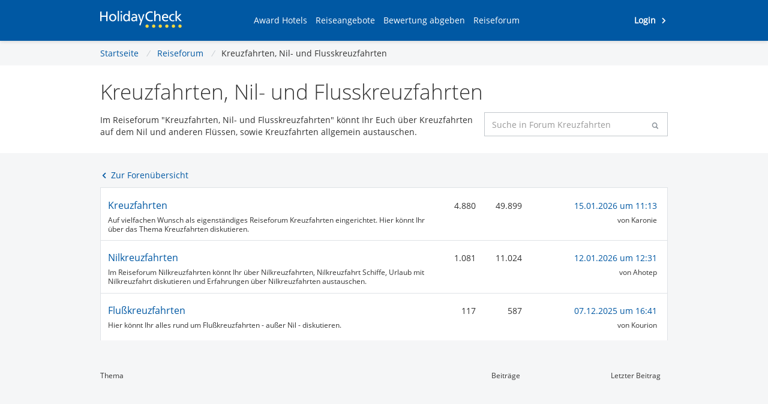

--- FILE ---
content_type: text/html; charset=utf-8
request_url: https://www.holidaycheck.de/foren/kreuzfahrten-nil-und-flusskreuzfahrten-6
body_size: 18800
content:
<!DOCTYPE html>
<html lang="de">
    <head>
        <title>Kreuzfahrten, Nil- und Flusskreuzfahrten Forum • HolidayCheck</title>

        <meta name="viewport" content="width=device-width, initial-scale=1.0, maximum-scale=1.0, user-scalable=no" />
	<meta name="content-type" content="text/html; charset=UTF-8" />
	<meta name="apple-mobile-web-app-capable" content="yes" />
	<meta name="mobile-web-app-capable" content="yes" />
	<meta property="og:site_name" content="HolidayCheck" />
	<meta name="msapplication-badge" content="frequency=30; polling-uri=https://www.holidaycheck.de/foren/sitemap.xml" />
	<meta name="title" content="Kreuzfahrten, Nil- und Flusskreuzfahrten Reiseforum • HolidayCheck" />
	<meta name="description" content="Im Reiseforum &quot;Kreuzfahrten, Nil- und Flusskreuzfahrten&quot; könnt Ihr Euch über Kreuzfahrten auf dem Nil und anderen Flüssen, sowie Kreuzfahrten allgemein austauschen." />
	<meta name="robots" content="index, follow" />
	<meta property="og:title" content="HolidayCheck" />
	<meta property="og:url" content="https:&#x2F;&#x2F;www.holidaycheck.de&#x2F;foren&#x2F;kreuzfahrten-nil-und-flusskreuzfahrten-6" />
	

        <script>
          const getAdsjsParam = () => {
              const numbersRegex = /^[0-9]$/;
              const urlParams = new URLSearchParams(window.location.search);
              let param = urlParams.get('adsjs');

              if (!(param && numbersRegex.test(param))) {
                  param = "0";
              }

              return "&adsjs=" + param;
          }

          const adsjsParam = getAdsjsParam();

          const link = document.createElement("link");
          link.href = "/ads.css?tenant=forum" + adsjsParam
          link.type = "text/css";
          link.rel = "stylesheet";
          link.media = "screen,print";

          const scriptTag = document.createElement("script");
          scriptTag.src = "/ads.js?tenant=forum" + adsjsParam

          const head = document.getElementsByTagName("head")[0];
          head.appendChild(link);
          head.appendChild(scriptTag);
        </script>

       <script>
          (function() {
            var script = document.createElement('script');
            script.src = '/components/ubt/ubt.js';
            script.async = true;
            script.defer = true;
            document.head.appendChild(script);
          })();
        </script>

        <link rel="stylesheet" type="text/css" href="/foren/assets/stylesheet.css?v=10og4oqig04" />

        
        <link rel="icon" type="image/x-icon" href="/foren/plugins/nodebb-theme-holidaycheck-1-0-0/favicon/favicon32x32.png" />
        
        <link rel="manifest" href="/foren/manifest.json" />
        
        <link rel="search" type="application/opensearchdescription+xml" href="/foren/osd.xml" />
        
        <link rel="prefetch" href="/foren/assets/src/modules/composer.js?v=v=10og4oqig04" />
        
        <link rel="prefetch" href="/foren/assets/src/modules/composer/uploads.js?v=v=10og4oqig04" />
        
        <link rel="prefetch" href="/foren/assets/src/modules/composer/categoryList.js?v=v=10og4oqig04" />
        
        <link rel="prefetch" href="/foren/assets/src/modules/composer/resize.js?v=v=10og4oqig04" />
        
        <link rel="prefetch" href="/foren/assets/src/modules/composer/autocomplete.js?v=v=10og4oqig04" />
        
        <link rel="prefetch" href="/foren/assets/templates/composer.tpl?v=v=10og4oqig04" />
        
        <link rel="prefetch" href="/foren/assets/language/de/topic.json?v=v=10og4oqig04" />
        
        <link rel="prefetch" href="/foren/assets/language/de/modules.json?v=v=10og4oqig04" />
        
        <link rel="alternate" type="application/rss+xml" href="/foren/aktuell.rss" />
        
        <link rel="up" href="https://www.holidaycheck.de/foren" />
        
        <link rel="alternate" href="https://www.holidaycheck.de/foren/kreuzfahrten-nil-und-flusskreuzfahrten-6" hreflang="de-DE" />
        
        <link rel="alternate" href="https://www.holidaycheck.at/foren/kreuzfahrten-nil-und-flusskreuzfahrten-6" hreflang="de-AT" />
        
        <link rel="alternate" href="https://www.holidaycheck.ch/foren/kreuzfahrten-nil-und-flusskreuzfahrten-6" hreflang="de-CH" />
        

        <script>
            var RELATIVE_PATH = "/foren";
            var config = JSON.parse('{"relative_path":"/foren","version":"1.6.1","siteTitle":"HolidayCheck","browserTitle":"HolidayCheck","titleLayout":"&#123;pageTitle&#125;","showSiteTitle":true,"minimumTitleLength":"0","maximumTitleLength":"2000","minimumPostLength":"1","maximumPostLength":"32767","minimumTagsPerTopic":0,"maximumTagsPerTopic":5,"minimumTagLength":3,"maximumTagLength":15,"hasImageUploadPlugin":true,"useOutgoingLinksPage":false,"allowGuestSearching":true,"allowGuestUserSearching":false,"allowGuestHandles":false,"allowFileUploads":true,"allowTopicsThumbnail":false,"usePagination":true,"disableChat":false,"disableChatMessageEditing":false,"socketioTransports":["websocket"],"websocketAddress":"wssc.holidaycheck.de","maxReconnectionAttempts":"10","reconnectionDelay":"5000","topicsPerPage":"20","postsPerPage":"10","maximumFileSize":"10240","theme:id":"nodebb-theme-holidaycheck-1-0-0","theme:src":"","defaultLang":"de","userLang":"de","loggedIn":false,"cache-buster":"v=10og4oqig04","requireEmailConfirmation":false,"topicPostSort":"oldest_to_newest","categoryTopicSort":"newest_to_oldest","csrf_token":"snjULeGr-gCeND55QREcBdsXb7zp8anRY_T4","searchEnabled":true,"bootswatchSkin":"noskin","defaultBootswatchSkin":"noskin","timeagoCutoff":30,"cookies":{"enabled":false,"message":"[[global:cookies.message]]","dismiss":"[[global:cookies.accept]]","link":"[[global:cookies.learn_more]]"},"topicSearchEnabled":false,"delayImageLoading":false,"disableMasonry":false,"composer-hc":{},"minimumUsernameLength":2,"maximumUsernameLength":20,"defaultUserImage":"/foren/plugins/nodebb-plugin-holidaycheck/images/avatar-no-gender.svg","isTest":false,"defaultHcDomain":null,"maximumProfileImageSize":10240,"skipAjaxifyRoutes":["post/","moderator-tools"],"enableAjaxifyRoutes":[],"hcVoting":false,"sessionRenewalTime":300000,"sessionResetTime":1800000}');
            var app = {
                template: "category",
                user: JSON.parse('{"uid":0,"username":"Gast","userslug":"","email":"","picture":"","status":"offline","reputation":0,"email:confirmed":false,"isAdmin":false,"isGlobalMod":false,"isMod":false,"isEmailConfirmSent":false}')
            };
        </script>
      <script>
        var hostname = window.location.hostname,
        domains = {
          'www.holidaycheck.de': 'de',
          'www.holidaycheck.at': 'at',
          'www.holidaycheck.ch': 'ch',
        };

        if (Object.keys(domains).indexOf(hostname) !== -1) {
          window.config.websocketAddress = 'wssc.holidaycheck.' + domains[hostname];
        }
      </script>
      <script src="/foren/assets/nodebb.min.js?v=10og4oqig04"></script>

        
        
        
<!-- Google Tag Manager -->
<script>(function(w,d,s,l,i){w[l]=w[l]||[];w[l].push({'gtm.start':
	new Date().getTime(),event:'gtm.js'});var f=d.getElementsByTagName(s)[0],
	j=d.createElement(s),dl=l!='dataLayer'?'&l='+l:'';j.async=true;j.src=
	'https://www.googletagmanager.com/gtm.js?id='+i+dl;f.parentNode.insertBefore(j,f);
})(window,document,'script','dataLayer','GTM-MLSH73');</script>
<!-- End Google Tag Manager -->


    <script defer src="/hc/forum-node-bb-listener"></script>
            </head>
    <body>
        
<!-- Google Tag Manager (noscript) -->
<noscript>
    <iframe src="https://www.googletagmanager.com/ns.html?id=GTM-MLSH73"
     height="0" width="0" style="display:none;visibility:hidden">
    </iframe>
</noscript>
<!-- End Google Tag Manager (noscript) -->



        <div id="shadowLayer" class="shadowClass" style="display:none"></div>

        <div class="loading-bar"></div>

        <header class="header-module navbar navbar-default">
    <div class="container">
        <div class="row">
            <div class="logo col-xs-4 col-md-2 col-lg-3">
                <div class="logo">
                    <a href="/"
                       title="Bei HolidayCheck über 10 Millionen Bewertungen und Bilder für Hotels, Sehenswürdigkeiten und Reiseziele vergleichen und mit Preisvergleich und Tiefpreisgarantie Ihren Urlaub buchen!">
                        <img src="https://holiday.cdn.prismic.io/holiday%2F064543b7-78f4-43d9-9049-6dfc32b57723_hc-logo-raw.svg"
                             title="Bei HolidayCheck über 10 Millionen Bewertungen und Bilder für Hotels, Sehenswürdigkeiten und Reiseziele vergleichen und mit Preisvergleich und Tiefpreisgarantie Ihren Urlaub buchen!"
                             alt="Bei HolidayCheck über 10 Millionen Bewertungen und Bilder für Hotels, Sehenswürdigkeiten und Reiseziele vergleichen und mit Preisvergleich und Tiefpreisgarantie Ihren Urlaub buchen!">
                    </a>
                </div>
            </div>
            <div class="col-md-8 col-lg-6 header-menu-options hidden-sm hidden-xs">
                <ul class="main-navigation">
    <li class="dropdown no-touch-support">
        <a title="Award Hotels"
           href="//www.holidaycheck.de/holidaycheck-award"
           type="button"
           role="button">
            <span>Award Hotels</span>
        </a>
    </li>
    <li class="dropdown no-touch-support">
        <a title="Reiseangebote"
           href="//www.holidaycheck.de/urlaub/"
           type="button"
           role="button">
            <span>Reiseangebote</span>
        </a>
        <ul class="dropdown-menu" role="menu">
            <li id="nav_earlybird" role="presentation">
                <a href="//www.holidaycheck.de/fruehbucher"
                   title="Frühbucher"
                   role="menuitem"
                   tabindex="-1">
                    Frühbucher</a>
            </li>
            <li id="nav_package" role="presentation">
                <a href="//www.holidaycheck.de/pauschalreisen"
                   title="Pauschalreisen"
                   role="menuitem"
                   tabindex="-1">
                    Pauschalreisen</a>
            </li>
            <li id="nav_lastminute" role="presentation">
                <a href="//www.holidaycheck.de/last-minute"
                   title="Last Minute"
                   role="menuitem"
                   tabindex="-1">
                    Last Minute</a>
            </li>
            <li id="nav_hotelonly" role="presentation">
                <a href="//www.holidaycheck.de/hotels"
                   title="Hotels"
                   role="menuitem"
                   tabindex="-1">
                    Hotels</a>
            </li>
            <li id="nav_wellness" role="presentation">
                <a href="//www.holidaycheck.de/urlaub/wellnesshotels"
                   title="Wellnesshotels"
                   role="menuitem"
                   tabindex="-1">
                    Wellnesshotels</a>
            </li>
            <li id="nav_citytrips" role="presentation">
                <a href="//www.holidaycheck.de/urlaub/staedtereisen"
                   title="Städtereisen"
                   role="menuitem"
                   tabindex="-1">
                    Städtereisen</a>
            </li>
            <li id="nav_skiing" role="presentation">
                <a href="//www.holidaycheck.de/skireisen-Angebote.html"
                   title="Skireisen"
                   role="menuitem"
                   tabindex="-1">
                    Skireisen</a>
            </li>
            <li id="nav_holidayhome" role="presentation">
                <a href="//www.holidaycheck.de/ferienwohnung-Angebote.html"
                   title="Ferienwohnungen"
                   role="menuitem"
                   tabindex="-1">
                    Ferienwohnungen</a>
            </li>
            <li id="nav_rentalcar" role="presentation">
                <a href="//www.holidaycheck.de/mietwagen"
                   title="Mietwagen"
                   role="menuitem"
                   tabindex="-1"
                   target="_blank">
                    Mietwagen</a>
            </li>
            <li id="nav_tripdeals" role="presentation">
                <a href="https://www.holidaycheck.de/aktionen/reiseschnaeppchen/"
                   title="Reiseschnäppchen"
                   role="menuitem"
                   tabindex="-1"
                   target="_blank">
                    Reiseschnäppchen</a>
            </li>
            <li id="nav_aktuell_gebucht/" role="presentation">
                <a href="https://www.holidaycheck.de/aktuell-gebucht"
                   title="Kürzlich gebucht"
                   role="menuitem"
                   tabindex="-1"
                   target="_blank">
                    Kürzlich gebucht</a>
            </li>
        </ul>
    </li>
    <li class="dropdown no-touch-support">
        <a title="Bewertung abgeben"
           href="//www.holidaycheck.de/wcf"
           type="button"
           role="button">
            <span>Bewertung abgeben</span></a>
        <ul class="dropdown-menu" role="menu">
            <li role="presentation">
                <a
                    title="Hotel bewerten"
                    role="menuitem"
                    href="//www.holidaycheck.de/wcf"
                    tabindex="-1"
                >Hotel bewerten</a>
            </li>
            <li role="presentation">
                <a
                    title="Bilder hochladen"
                    role="menuitem"
                    href="//www.holidaycheck.de/wcf/hotel/image"
                    tabindex="-1"
                >Bilder hochladen</a>
            </li>
            <li role="presentation">
                <a
                    title="Reisetipps abgeben" role="menuitem"
                    href="//www.holidaycheck.de/wcf/poireview/" tabindex="-1"
                >Reisetipps abgeben</a>
            </li>
            <li role="presentation">
                <a
                    title="Schiffe bewerten"
                    role="menuitem"
                    href="//www.holidaycheck.de/schiffbewerten.php"
                    tabindex="-1"
                >Schiffe bewerten</a></li>
            <li role="presentation">
                <a
                    title="Im Forum schreiben" role="menuitem"
                    href="//www.holidaycheck.de/foren/" tabindex="-1"
                >Im Forum schreiben</a>
            </li>
        </ul>
    </li>
    <li class="dropdown no-touch-support">
        <a title="Reiseforum"
           href="//www.holidaycheck.de/foren/"
           type="button"
           role="button"
        ><span
        >Reiseforum</span></a>
        <ul class="dropdown-menu" role="menu">
            <li role="presentation">
                <a title="Ägypten Forum"
                   role="menuitem"
                   href="//www.holidaycheck.de/foren/laenderforen-afrika-14/aegypten-48"
                   tabindex="-1"
                >Ägypten Forum</a>
            </li>
            <li role="presentation">
                <a
                    title="Mallorca Forum"
                    role="menuitem"
                    href="//www.holidaycheck.de/foren/laenderforen-europa-2/spanien-16/balearen-17/mallorca-83"
                    tabindex="-1"
                >Mallorca Forum</a>
            </li>
            <li role="presentation">
                <a title="Türkei Forum"
                   role="menuitem"
                   href="//www.holidaycheck.de/foren/laenderforen-europa-2/tuerkei-37"
                   tabindex="-1"
                >Türkei Forum</a>
            </li>
            <li role="presentation">
                <a
                    title="Tunesien Forum"
                    role="menuitem"
                    href="//www.holidaycheck.de/foren/laenderforen-afrika-14/tunesien-49"
                    tabindex="-1"
                >Tunesien Forum</a>
            </li>
            <li role="presentation">
                <a
                    title="Dom.Rep. Forum"
                    role="menuitem"
                    href="//www.holidaycheck.de/foren/laenderforen-karibik-dominikanische-republik-kuba-11/dominikanische-republik-50"
                    tabindex="-1"
                >Dom.Rep. Forum</a>
            </li>
            <li role="presentation"><a
                title="Thailand Forum"
                role="menuitem"
                href="//www.holidaycheck.de/foren/laenderforen-asien-13/thailand-66"
                tabindex="-1"
                >Thailand Forum</a>
            </li>
        </ul>
    </li>
</ul>

            </div>
            <div class="col-xs-4 col-xs-offset-4 col-md-2 col-md-offset-0 col-lg-3 col-lg-offset-0 header-user-profile ">
                
                <a class="header-icon"
                   data-intern-ref="true"
                   href="//www.holidaycheck.de/login">
                    <span id="login-button" class="login">Login</span> <i class="icon icon-right-arrow-line"></i>

                </a>
                
            </div>
            <!-- MODAL MENU -->
            <div class="header-modal hidden" component="header/modal" id="header-modal-id">
    <div class="container-fluid">
        <div class="row">
            <div class="col-md-9 col-sm-9 col-xs-9 menu-item">
                <div class="item item-action">
                    <a target="_blank" href="/foren/benutzer">
                        <span class="text">Mein Foren Profil</span> <i class="icon icon-right-arrow-line"></i>
                    </a>
                </div>
                <div class="item item-action">
                    <a target="_blank" href="//www.holidaycheck.de/mhc/mein-holidaycheck">
                        <span class="text">meinHolidayCheck</span> <i class="icon icon-right-arrow-line"></i>
                    </a>
                </div>
                
            </div>
            <div class="separator"></div>
            <div class="col-md-3 col-sm-3 col-xs-3 header-modal-logout">
                <div class="item">
                    <a class="link" data-intern-ref="true" href="//www.holidaycheck.de/logout">Logout</a>
                </div>
            </div>
        </div>
    </div>
    <div class='notifications-header-dropdown' component="notifications">
    <a href="#"></a>
    <ul component="notifications/list"></ul>
    <div class="container-fluid notifications-footer">
        <div class="row">
            <div class="col-xs-6">
                <a data-qa="notifications-page" href="/foren/notifications">Alle anzeigen</a>
            </div>
            <div class="separator-hcmod"></div>
            <div class="col-xs-6">
                <a href="#" class="mark-all-read">Alle als gelesen markieren</a>
            </div>
        </div>
    </div>
</div>

</div>

        </div>
    </div>
</header>


        <div id="content" component="content">

        	<noscript>
		<div class="alert alert-danger">
			<p>
				Your browser does not seem to support JavaScript. As a result, your viewing experience will be diminished, and you have been placed in <strong>read-only mode</strong>.
			</p>
			<p>
				Please download a browser that supports JavaScript, or enable it if it's disabled (i.e. NoScript).
			</p>
		</div>
	</noscript>

<script>
    /**
     * Site Variables - from server
     */
    var siteName = "hcheck_de";
    var category = "forum";
    var adunit3 = "";
    var mode =  "infinite";
    var layout = "frontpage";
    var keyword = "de, forum";
    var personalizedAds = true;

    //Check the device type
    var env = utils.findBootstrapEnvironment();
    var device;
    if (env === 'xs' || env === 'sm' ) {
        device = 'smartphone';
    }
    else if (env === 'md') {
        device = "tablet";
    }
    else {
        device = "desktop";
    }

    // disable personalized ads if opted out of tracking
    personalizedAds = !(/hc_tracking_opt_out=true/.test(document.cookie || ''));
</script>


<input type="hidden" template-variable="ga_forum_id" value="6"/>
<div>
    <div class="breadcrumbs hidden-sm hidden-xs">
        <div id="breadcrumbs-partial" class="breadcrumb-container">
    <div class="container">
        <ol class="col-xs-12 main-breadcrumb"
            itemscope itemtype="https://schema.org/BreadcrumbList">
            <li class="breadcrumb-item"
                itemprop="itemListElement" itemscope
                itemtype="https://schema.org/ListItem">
                <a href="//www.holidaycheck.de"
                   data-ajaxify="skip"
                   itemprop="item">
                    <span itemprop="name">Startseite</span>
                    <meta itemprop="position" content="1" />
                </a>
            </li>
            <li class="breadcrumb-item"
                itemprop="itemListElement" itemscope
                itemtype="https://schema.org/ListItem">
                <a href="/foren/"
                   itemprop="item">
                    <span itemprop="name">Reiseforum</span>
                    <meta itemprop="position" content="2" />
                </a>
            </li>
            
                
            
                
                    <li class="breadcrumb-item"
                        itemprop="itemListElement" itemscope
                        itemtype="https://schema.org/ListItem">
                        

                            <span itemprop="name">Kreuzfahrten, Nil- und Flusskreuzfahrten</span>
                            <meta itemprop="position" content="3" />
                                
                                    
                                        
                                            <!--<a target="_blank" href="https://www.holidaycheck.de/foren/category/6.rss"><i class="fa fa-rss-square"></i></a>-->
                                        
                                    
                                

                        
                    </li>
                
            
        </ol>
    </div>
</div>

    </div>

    <div class="adslot adslot-banner adslot-topmobile" data-layout="category"><div></div></div>

    <div id="category-header-partial" class="hc-category-header">
        <div class="container">
            <div class="hc-category-header-top clearfix">
                <div class="row">
                    <div class="col-xs-12">
                        <h1 class="title">Kreuzfahrten, Nil- und Flusskreuzfahrten</h1>
                    </div>
                </div>
                <div class="row">
                    <div class="col-xs-12 col-md-8 description">Im Reiseforum &quot;Kreuzfahrten, Nil- und Flusskreuzfahrten&quot; könnt Ihr Euch über Kreuzfahrten auf dem Nil und anderen Flüssen, sowie Kreuzfahrten allgemein austauschen.</div>
                    <div id="context-search-container" class="col-xs-12 col-md-4">
                        <form id="context-search">
                            <div class="search-input">
                                <input id="context-input" type="text" required
                                       class="form-control search-input unescape"
                                       id="search-input" placeholder="Suche in Forum Kreuzfahrten">
                                <button id="context-input-btn"
                                        type="submit"
                                        class="btn btn-transparent">
                                    <span class="visible-sm-inline visible-md-inline visible-lg-inline"></span>
                                    <i class="icon icon-search"></i>
                                </button>
                            </div>
                        </form>
                    </div>
                </div>
            </div>
            <div id="ForumGlobalAlertMessage"></div>
<script defer>
    function fetchForumGlobalAlertMessage()
    {
        var tld = document.location.host.split('.').pop();
        var http = new XMLHttpRequest();
        http.onreadystatechange = function(){
            if(http.readyState == 4 && http.status == 200){
                var json = JSON.parse(http.responseText);
                if (json && json.data && json.data.htmlCrisis && json.data.htmlCrisis.content) {
                    var html = json.data.htmlCrisis.content;
                    var ForumGlobalAlertMessage = document.getElementById('ForumGlobalAlertMessage');
                    ForumGlobalAlertMessage.innerHTML = html;
                }
            }
        };
        http.open('GET', 'https://www.holidaycheck.' + tld + '/svc/content-query-v2?lang=de&query={htmlCrisis(id:"7HhloBppumY7Gp2iGZYgPk"){' + 'content' + '}}');
        http.send(null);
    }
    fetchForumGlobalAlertMessage();
</script>

        </div>
    </div>
    <div id="categories-body-partial" class="categories-body">
        <div class="container">
            <div class="row hc-category-back">
                <div class="col-xs-5 link-back">
                    <a class="label link back" href="/foren/">
                        <i class="icon icon-left-arrow-line"></i>
                        <span>Zur Forenübersicht</span>
                    </a>
                </div>
                <div class="col-xs-7 category category-tools">
                    <!-- check if is allowed create topics on category groups -->
                    
                </div>
            </div>
            <!-- children categories -->
            
            
                 

            <div class="categories">

                
                <div component="category/posts"
                     data-cid="68"
                     data-numRecentReplies="1"
                     class="categories-body-entry clearfix">
                    <meta itemprop="name" content="Kreuzfahrten">
                    <div class="col-md-7 col-sm-12 col-xs-12">
                        <div class="row">
                            <div class="col-lg-12 col-sm-12 title">
                                <a class="big-link" href="/foren/kreuzfahrten-nil-und-flusskreuzfahrten-6/kreuzfahrten-68"
                                   itemprop="url">
                                    Kreuzfahrten
                                </a>
                            </div>
                            <div class="col-lg-12 col-sm-12 text tiny-text category-description">
                                Auf vielfachen Wunsch als eigenständiges Reiseforum Kreuzfahrten eingerichtet. Hier könnt Ihr über das Thema Kreuzfahrten diskutieren.
                            </div>
                        </div>
                    </div>

                    <div class="col-sm-3 col-xs-3 hidden-lg hidden-md small-header">
                        <p>Themen</p>
                    </div>
                    <div class="col-sm-3 col-xs-3 hidden-lg hidden-md small-header">
                        <p>Beiträge</p>
                    </div>
                    <div class="col-sm-6 col-xs-6 hidden-lg hidden-md small-header stats">
                        <p>Letzter Beitrag</p>
                    </div>

                    <div class="col-md-1 col-sm-3 col-xs-3">
                        <p class="stats parsed-number hidden-sm hidden-xs">4880</p>
                        <p class="parsed-number text hidden-lg hidden-md">4880</p>
                    </div>
                    <div class="col-md-1 col-sm-3 col-xs-3">
                        <p class="stats parsed-number hidden-sm hidden-xs">49899</p>
                        <p class="parsed-number text hidden-lg hidden-md">49899</p>
                    </div>
                    <div class="col-md-3 col-sm-6 col-xs-6 last-changes">
                        

<p>
    <a class="link date" href="/foren/kreuzfahrten-68/mein-schiff-wer-wann-wo-nur-fuer-reisedaten--113463?page=37#366">
        <span class="timeago-posts-short">1768475594660</span>
    </a>
</p>
<p class="tiny-text" title="Karonie">
    von Karonie
</p>

                    </div>
                </div>
                
            </div>
            
                 

            <div class="categories">

                
                <div component="category/posts"
                     data-cid="43"
                     data-numRecentReplies="1"
                     class="categories-body-entry clearfix">
                    <meta itemprop="name" content="Nilkreuzfahrten">
                    <div class="col-md-7 col-sm-12 col-xs-12">
                        <div class="row">
                            <div class="col-lg-12 col-sm-12 title">
                                <a class="big-link" href="/foren/kreuzfahrten-nil-und-flusskreuzfahrten-6/nilkreuzfahrten-43"
                                   itemprop="url">
                                    Nilkreuzfahrten
                                </a>
                            </div>
                            <div class="col-lg-12 col-sm-12 text tiny-text category-description">
                                Im Reiseforum Nilkreuzfahrten könnt Ihr über Nilkreuzfahrten, Nilkreuzfahrt Schiffe, Urlaub mit Nilkreuzfahrt diskutieren und  Erfahrungen über Nilkreuzfahrten austauschen.
                            </div>
                        </div>
                    </div>

                    <div class="col-sm-3 col-xs-3 hidden-lg hidden-md small-header">
                        <p>Themen</p>
                    </div>
                    <div class="col-sm-3 col-xs-3 hidden-lg hidden-md small-header">
                        <p>Beiträge</p>
                    </div>
                    <div class="col-sm-6 col-xs-6 hidden-lg hidden-md small-header stats">
                        <p>Letzter Beitrag</p>
                    </div>

                    <div class="col-md-1 col-sm-3 col-xs-3">
                        <p class="stats parsed-number hidden-sm hidden-xs">1081</p>
                        <p class="parsed-number text hidden-lg hidden-md">1081</p>
                    </div>
                    <div class="col-md-1 col-sm-3 col-xs-3">
                        <p class="stats parsed-number hidden-sm hidden-xs">11024</p>
                        <p class="parsed-number text hidden-lg hidden-md">11024</p>
                    </div>
                    <div class="col-md-3 col-sm-6 col-xs-6 last-changes">
                        

<p>
    <a class="link date" href="/foren/nilkreuzfahrten-43/ausfluege-reisefuehrer-104806?page=2#12">
        <span class="timeago-posts-short">1768221060612</span>
    </a>
</p>
<p class="tiny-text" title="Ahotep">
    von Ahotep
</p>

                    </div>
                </div>
                
            </div>
            
                 

            <div class="categories">

                
                <div component="category/posts"
                     data-cid="117"
                     data-numRecentReplies="1"
                     class="categories-body-entry clearfix">
                    <meta itemprop="name" content="Flußkreuzfahrten">
                    <div class="col-md-7 col-sm-12 col-xs-12">
                        <div class="row">
                            <div class="col-lg-12 col-sm-12 title">
                                <a class="big-link" href="/foren/kreuzfahrten-nil-und-flusskreuzfahrten-6/flusskreuzfahrten-117"
                                   itemprop="url">
                                    Flußkreuzfahrten
                                </a>
                            </div>
                            <div class="col-lg-12 col-sm-12 text tiny-text category-description">
                                Hier könnt Ihr alles rund um Flußkreuzfahrten - außer Nil - diskutieren.
                            </div>
                        </div>
                    </div>

                    <div class="col-sm-3 col-xs-3 hidden-lg hidden-md small-header">
                        <p>Themen</p>
                    </div>
                    <div class="col-sm-3 col-xs-3 hidden-lg hidden-md small-header">
                        <p>Beiträge</p>
                    </div>
                    <div class="col-sm-6 col-xs-6 hidden-lg hidden-md small-header stats">
                        <p>Letzter Beitrag</p>
                    </div>

                    <div class="col-md-1 col-sm-3 col-xs-3">
                        <p class="stats parsed-number hidden-sm hidden-xs">117</p>
                        <p class="parsed-number text hidden-lg hidden-md">117</p>
                    </div>
                    <div class="col-md-1 col-sm-3 col-xs-3">
                        <p class="stats parsed-number hidden-sm hidden-xs">587</p>
                        <p class="parsed-number text hidden-lg hidden-md">587</p>
                    </div>
                    <div class="col-md-3 col-sm-6 col-xs-6 last-changes">
                        

<p>
    <a class="link date" href="/foren/flusskreuzfahrten-117/erfahrungen-mit-arosa-schiffen-29683?page=13#125">
        <span class="timeago-posts-short">1765125674467</span>
    </a>
</p>
<p class="tiny-text" title="Kourion">
    von Kourion
</p>

                    </div>
                </div>
                
            </div>
            
            

            <!-- PAGINATOR -->
            
                <div class="row pagination-first">
                    <div class="col-lg-12">
                        <div component="pagination"
     class="text-center pagination-container hidden">
    <ul class="pagination">
        

        

        

    </ul>
</div>

                    </div>
                </div>
            

            <!-- topics listed here-->
            
            <div class="adslot adslot-banner2 adslot-topmobile2"><div></div></div>

            <div class="categories-body-header hidden-sm hidden-xs clearfix">
                <div class="col-lg-7 col-sm-7 text-left">
                    <p class="category-titles-header">Thema</p>
                </div>
                <div class="col-lg-2 col-sm-2 text-right">
                    <p class="category-titles-header">Beiträge</p>
                </div>
                <div class="col-lg-3 col-sm-3 text-right">
                    <p class="category-titles-header">Letzter Beitrag</p>
                </div>
            </div>
            <div class="row categories-body-children">
                <div class="col-md-12 col-lg-12"
                     no-widget-class="col-lg-12 col-sm-12"
                     style="padding: 0px"
                     no-widget-target="sidebar">
                    <ul component="category/posts"
                        id="topics-container"
                        itemscope
                        itemtype="http://www.schema.org/ItemList"
                        data-nextstart="20">
                        <meta itemprop="itemListOrder" content="descending">
                        
                        
                        
                        
                    </ul>
                </div>
                <div class="col-xs-12 col-lg-12 "
                     no-widget-class="col-lg-12 col-sm-12">
                    <ul component="category/posts"
	id="topics-container"
	class="non-pinned"
	itemscope
	itemtype="http://www.schema.org/ItemList"
	data-nextstart="20">
	<meta itemprop="itemListOrder" content="descending">
	
		
			
				<li component="category/topic"
    class="categories-body-topic  deleted
            
                    
                              hidden-topic 
                    
            "
    data-tid="187203"
    data-index="0"
    data-cid="6"
    itemprop="itemListElement">
    <div class="row">
            <div class="col-sm-12 col-md-7">
                <div class="row">
                    <div class="col-xs-11 col-md-content topic-content">
                        <a component="topic/header" href="/foren/kreuzfahrten-nil-und-flusskreuzfahrten-6/undefined-187203"
                           itemprop="url" class="topic-title">Dieses Thema wurde gelöscht!</a><br/>
                        <small>
                            von katzenmami45
                            <span class="show-more-info">
                                in <a href="/foren/kreuzfahrten-nil-und-flusskreuzfahrten-6">Kreuzfahrten, Nil- und Flusskreuzfahrten</a>, <span class="timeago-posts-short-more-info">1493541269236</span>
                            </span>
                        </small>
                    </div>
                    <div class="col-xs-1 col-md-icon topic-icons">
                        <strong><i component="topic/important"
                                                         class="icon icon-important hide"></i>
                            <i component="topic/locked"
                               class="icon icon-security hide"></i>
                            <i component="topic/announcement"
                               class="icon icon-megaphone hide"></i></strong>
                    </div>
                </div>

            </div>
            <div class="col-sm-6 col-xs-6 hidden-lg hidden-md small-header">
                <p>Beiträge</p>
            </div>
            <div class="col-sm-6 col-xs-6 hidden-lg hidden-md small-header">
                <p class="last-changes">Letzter Beitrag</p>
            </div>
            <div class="col-md-2 col-xs-6">
                <p class="posts parsed-number post-count">1</p>
            </div>
            <div class="col-md-3 col-xs-6 last-changes">
                

                
                <p class="tiny-text"> Keine Antworten </p>
                

            </div>
    </div>

</li>

			
		
	
</ul>
                </div>
            </div>
            

            

            <!-- PAGINATOR -->
            <div class="row">
                <div class="col-lg-12">
                    
                    <div component="pagination"
     class="text-center pagination-container hidden">
    <ul class="pagination">
        

        

        

    </ul>
</div>

                    <div component="ghost-pagination"
     class="text-center hidden-sm hidden-xs
     pagination-container hidden">
    <ul class="ghost-pagination">
        
    </ul>
</div>

                    
                </div>
            </div>
        </div>
    </div>
    <div class="adslot adslot-pubperform adslot-topmobile5"><div></div></div>

    <div id="widget-container" class="widget-container">
        <div class="container">
            <div widget-area="sidebar" class="col-lg-12 col-md-12 col-xs-12 category-sidebar">
                
                <div class="widget box servicebox">
    <div class="row">
        <div class="col-md-12 hidden-md hidden-sm hidden-xs">
            <div class="widget-title no-separator">Reiseforum Service</div>
            <ul class="table table-servicebox">
                <li>
                    <a href="/foren/aktuell.rss"
                       target="_blank" title="Thema Ägypten als RSS-Feed abonnieren"
                       class="link link-servicebox">
                        <span class="text">RSS-Feed abonnieren</span>
                    </a>
                </li>
                <li>
                    <a href="/foren/netiquette"
                       class="link-servicebox"
                       target="_blank"
                       title="Verhaltensregeln im Reiseforum">
                        <span class="text">Verhaltensregeln im Reiseforum</span>
                    </a>
                </li>
                <li>
                    <a href="//www.holidaycheck.de/faq?lightbox=1&categoryId=8#category_8"
                       class="link-servicebox link"
                       data-reiseforumhilfe="reiseforumhilfe"
                       title="Reiseforum Hilfe">
                        <span class="text">Reiseforum Hilfe</span>
                    </a>
                </li>
                <li>
                    <a href="/foren/search"
                       title="Forensuche"
                       class="link-servicebox">
                        <span class="text">Forensuche</span>
                    </a>
                </li>
                <li>
                    <a href="/foren/aktuell"
                       title="Aktuelle Themen"
                       class="link-servicebox no-mr">
                        <span class="text">Aktuelle Themen</span>
                    </a>
                </li>
            </ul>
        </div>
        <div class="col-sm-12 hidden-lg">
            <div class="widget-title no-separator">
                <p class="servicebox-title"> Reiseforum Service</p>
            </div>
            <ul class="table table-servicebox-sm">
                <li>
                    <a href="/foren/aktuell.rss"
                       title="Thema Ägypten als RSS-Feed abonnieren"
                       class="link link-servicebox">
                        <span class="text">RSS-Feed abonnieren</span>
                    </a>
                </li>
                <li>
                    <a href="/foren/netiquette"
                       class="link-servicebox"
                       target="_blank"
                       title="Verhaltensregeln im Reiseforum">
                        <span class="text">Verhaltensregeln im Reiseforum</span>
                    </a>
                </li>
                <li>
                    <a href="//www.holidaycheck.de/faq?lightbox=1&categoryId=8#category_8"
                       class="link-servicebox link"
                       data-reiseforumhilfe="reiseforumhilfe"
                       title="Reiseforum Hilfe">
                        <span class="text">Reiseforum Hilfe</span>
                    </a>
                </li>
                <li>
                    <a href="/foren/search"
                       title="Forensuche"
                       class="link-servicebox">
                        <span class="text">Forensuche</span>
                    </a>
                </li>
                <li>
                    <a href="/foren/aktuell"
                       title="Aktuelle Forenbeiträge"
                       class="link-servicebox no-mr">
                        <span class="text">Aktuelle Forenbeiträge</span>
                    </a>
                </li>
            </ul>
        </div>
    </div>
</div>

                
                
<div class="col-md-8 col-sm-12 no-pleft">
    <div class="widget">
        <div class="title widget-title clearfix">Weitere beliebte Orte</div>
        <div class="row">
            
            <a class="col-xs-6 widget-item-tiny" href="https://www.holidaycheck.de/dh/hotels-giza-giseh/321dce04-4d61-32fd-a473-abc4511e26ea" target="_blank" title="Giza / Giseh" >
                <div class="text">Giza / Giseh</div>
            </a>
            
            <a class="col-xs-6 widget-item-tiny" href="https://www.holidaycheck.de/dh/hotels-kairo/29a8da7a-feb4-3b63-be01-3ca2e65ab8b2" target="_blank" title="Kairo" >
                <div class="text">Kairo</div>
            </a>
            
            <a class="col-xs-6 widget-item-tiny" href="https://www.holidaycheck.de/dh/hotels-new-cairo/7adf2261-1db7-3bdc-8dd7-2f7b164f5103" target="_blank" title="New Cairo" >
                <div class="text">New Cairo</div>
            </a>
            
            <a class="col-xs-6 widget-item-tiny" href="https://www.holidaycheck.de/dh/hotels-hurghada/94773a8c-b71d-3be6-b57e-db9d8740bb98" target="_blank" title="Hurghada" >
                <div class="text">Hurghada</div>
            </a>
            
            <a class="col-xs-6 widget-item-tiny" href="https://www.holidaycheck.de/dh/hotels-alexandria/ed2169b4-56c5-39f4-b4ae-ba42b5cba1c1" target="_blank" title="Alexandria" >
                <div class="text">Alexandria</div>
            </a>
            
            <a class="col-xs-6 widget-item-tiny" href="https://www.holidaycheck.de/dh/hotels-ain-el-sukhna-ain-soukhna/2cfb9d78-5e1a-3c91-847e-8c9416f60677" target="_blank" title="Ain El Sukhna / Ain Soukhna" >
                <div class="text">Ain El Sukhna / Ain Soukhna</div>
            </a>
            
            <a class="col-xs-6 widget-item-tiny" href="https://www.holidaycheck.de/dh/hotels-luxor/d9a0b25e-eef1-38da-b6e2-546f6cffd4a1" target="_blank" title="Luxor" >
                <div class="text">Luxor</div>
            </a>
            
            
            <a class="col-xs-6 widget-item-tiny" href="https://www.holidaycheck.de/dh/hotels-sidi-abd-el-rahman/bfaaa68d-323f-35bd-9f9f-b6b7480f79e7" target="_blank" title="Sidi Abd El Rahman" >
                <div class="text">Sidi Abd El Rahman</div>
            </a>
            
            <a class="col-xs-6 widget-item-tiny" href="https://www.holidaycheck.de/dh/hotels-el-gouna/c6c6a563-6351-3bbd-b1ef-474292cc6f99" target="_blank" title="El Gouna" >
                <div class="text">El Gouna</div>
            </a>
            
            <a class="col-xs-6 widget-item-tiny" href="https://www.holidaycheck.de/dh/hotels-dahab/c600879d-7985-3bdc-975f-35e9edb427c1" target="_blank" title="Dahab" >
                <div class="text">Dahab</div>
            </a>
            
            <a class="col-xs-6 widget-item-tiny" href="https://www.holidaycheck.de/dh/hotels-el-alamein/a104ed63-0bec-3b0e-a310-e770a459e9fe" target="_blank" title="El Alamein" >
                <div class="text">El Alamein</div>
            </a>
            
            <a class="col-xs-6 widget-item-tiny" href="https://www.holidaycheck.de/dh/hotels-aswan/db9ee035-fb0c-3599-b6e3-9a1cf4eef3e4" target="_blank" title="Aswan" >
                <div class="text">Aswan</div>
            </a>
            
            <a class="col-xs-6 widget-item-tiny" href="https://www.holidaycheck.de/dh/hotels-marsa-matrouh/c1ae5d98-fccc-30d5-90c2-c505c140a73d" target="_blank" title="Marsa Matrouh" >
                <div class="text">Marsa Matrouh</div>
            </a>
            
            <a class="col-xs-6 widget-item-tiny" href="https://www.holidaycheck.de/dh/hotels-borg-el-arab/ab11b751-3b63-3110-b73a-5eb5bd8a1554" target="_blank" title="Borg El Arab" >
                <div class="text">Borg El Arab</div>
            </a>
            
        </div>
    </div>
</div>


                
                
<div class="col-md-4 col-sm-12 no-pleft">
    <div class="widget">
        <div class="title widget-title clearfix">Hotels in der Nähe</div>
        <div class="row">
            
            <a class="col-xs-12 widget-item-tiny"
               href="https://www.holidaycheck.de/hi/steigenberger-resort-alaya-marsa-alam-red-sea-adults-only/3a6e754c-be35-43eb-a33a-06d1a29c7530" target="_blank" title="Steigenberger Resort Alaya Marsa Alam - Red Sea - Adults only">
                Steigenberger Resort Alaya Marsa Alam - Red Sea - Adults only
                <span class="rate">
                    
                        <i class="icon icon-star"></i>
                    
                        <i class="icon icon-star"></i>
                    
                        <i class="icon icon-star"></i>
                    
                        <i class="icon icon-star"></i>
                    
                        <i class="icon icon-star"></i>
                    

                    
                        </span>
            </a>
            
            <a class="col-xs-12 widget-item-tiny"
               href="https://www.holidaycheck.de/hi/pickalbatros-water-valley-resort-neverland-hurghada/72d1e47b-eb97-473f-9975-84bf20f3510e" target="_blank" title="Pickalbatros Water Valley Resort - Neverland Hurghada">
                Pickalbatros Water Valley Resort - Neverland Hurghada
                <span class="rate">
                    
                        <i class="icon icon-star"></i>
                    
                        <i class="icon icon-star"></i>
                    
                        <i class="icon icon-star"></i>
                    
                        <i class="icon icon-star"></i>
                    
                        <i class="icon icon-star"></i>
                    

                    
                        </span>
            </a>
            
            <a class="col-xs-12 widget-item-tiny"
               href="https://www.holidaycheck.de/hi/pickalbatros-aqua-blu-resort-sharm-el-sheikh/e7fe3507-905e-385e-aabb-6acd3e2a4733" target="_blank" title="Pickalbatros Aqua Blu Resort - Sharm El Sheikh">
                Pickalbatros Aqua Blu Resort - Sharm El Sheikh
                <span class="rate">
                    
                        <i class="icon icon-star"></i>
                    
                        <i class="icon icon-star"></i>
                    
                        <i class="icon icon-star"></i>
                    
                        <i class="icon icon-star"></i>
                    

                    
                        </span>
            </a>
            
            <a class="col-xs-12 widget-item-tiny"
               href="https://www.holidaycheck.de/hi/jaz-makadina/0e80382e-6ca6-31d4-bdf8-01b7c53ee0f3" target="_blank" title="Jaz Makadina">
                Jaz Makadina
                <span class="rate">
                    
                        <i class="icon icon-star"></i>
                    
                        <i class="icon icon-star"></i>
                    
                        <i class="icon icon-star"></i>
                    
                        <i class="icon icon-star"></i>
                    
                        <i class="icon icon-star"></i>
                    

                    
                        </span>
            </a>
            
            <a class="col-xs-12 widget-item-tiny"
               href="https://www.holidaycheck.de/hi/jaz-costa-mares-adults-only/aa2723af-fb74-44a5-bc41-4fea9c2ef9d0" target="_blank" title="Jaz Costa Mares (Adults Only)">
                Jaz Costa Mares (Adults Only)
                <span class="rate">
                    
                        <i class="icon icon-star"></i>
                    
                        <i class="icon icon-star"></i>
                    
                        <i class="icon icon-star"></i>
                    
                        <i class="icon icon-star"></i>
                    
                        <i class="icon icon-star"></i>
                    

                    
                        </span>
            </a>
            
            <a class="col-xs-12 widget-item-tiny"
               href="https://www.holidaycheck.de/hi/steigenberger-pure-lifestyle-adults-only/3e432a96-8099-435c-8c74-50252f45a692" target="_blank" title="Steigenberger Pure Lifestyle - Adults only">
                Steigenberger Pure Lifestyle - Adults only
                <span class="rate">
                    
                        <i class="icon icon-star"></i>
                    
                        <i class="icon icon-star"></i>
                    
                        <i class="icon icon-star"></i>
                    
                        <i class="icon icon-star"></i>
                    
                        <i class="icon icon-star"></i>
                    

                    
                        </span>
            </a>
            
            <a class="col-xs-12 widget-item-tiny"
               href="https://www.holidaycheck.de/hi/casa-cook-el-gouna-adults-only/babd20e1-c0a9-48ed-85f9-d94447a27c7e" target="_blank" title="Casa Cook El Gouna - Adults Only">
                Casa Cook El Gouna - Adults Only
                <span class="rate">
                    
                        <i class="icon icon-star"></i>
                    
                        <i class="icon icon-star"></i>
                    
                        <i class="icon icon-star"></i>
                    
                        <i class="icon icon-star"></i>
                    
                        <i class="icon icon-star"></i>
                    

                    
                        </span>
            </a>
            
        </div>
    </div>
</div>

                
                <div class="col-xs-12 no-pleft">
    <div class="widget">
        <div class="title widget-title no-separator">Hotel Aufsteiger</div>
        <div class="widget-box-list row">
            
            <div class="col-md-4 col-sm-12">
                <a class="widget-item-box"
                   href="https://www.holidaycheck.de/hi/sunrise-alora-aqua-park-resort/ef9d148a-9f9a-37bd-bf0e-5499eafdccd2"
                   target="_blank"
                   title="SUNRISE Alora Aqua Park Resort" >
                    <div class="widget-item-box-title">
                        <span class="block hotel-name">SUNRISE Alora Aqua Park Resort</span>
                        <span class="rate block">
                            
                                <i class="icon icon-star"></i>
                            
                                <i class="icon icon-star"></i>
                            
                                <i class="icon icon-star"></i>
                            
                                <i class="icon icon-star"></i>
                            
                            
                            </span>
                    </div>
                    <div class="row">
                        <div class="col-xs-8">
                            <div class="widget-item-box-text-tiny">
                                <div>Hurghada/Safaga/Ägypten</div>
                                <div>Weiterempfehlung: 88%</div>
                            </div>
                        </div>
                        <div class="col-xs-4 hidden">
                            <div class="widget-item-box-price">ab 278 €</div>
                        </div>
                    </div>
                </a>
            </div>
            
            <div class="col-md-4 col-sm-12">
                <a class="widget-item-box"
                   href="https://www.holidaycheck.de/hi/sphinx-resort/0c3496ad-1d5f-36e2-a47a-3e91891d3021"
                   target="_blank"
                   title="Sphinx Resort" >
                    <div class="widget-item-box-title">
                        <span class="block hotel-name">Sphinx Resort</span>
                        <span class="rate block">
                            
                                <i class="icon icon-star"></i>
                            
                                <i class="icon icon-star"></i>
                            
                                <i class="icon icon-star"></i>
                            
                                <i class="icon icon-star"></i>
                            
                            
                            </span>
                    </div>
                    <div class="row">
                        <div class="col-xs-8">
                            <div class="widget-item-box-text-tiny">
                                <div>Hurghada/Safaga/Ägypten</div>
                                <div>Weiterempfehlung: 79%</div>
                            </div>
                        </div>
                        <div class="col-xs-4 hidden">
                            <div class="widget-item-box-price">ab 278 €</div>
                        </div>
                    </div>
                </a>
            </div>
            
            <div class="col-md-4 col-sm-12">
                <a class="widget-item-box"
                   href="https://www.holidaycheck.de/hi/doubletree-by-hilton-mangroovy-el-gouna-resort/50df4ade-4dcc-4231-9cad-f48955a102c3"
                   target="_blank"
                   title="Doubletree By Hilton Mangroovy El Gouna Resort" >
                    <div class="widget-item-box-title">
                        <span class="block hotel-name">Doubletree By Hilton Mangroovy El Gouna Resort</span>
                        <span class="rate block">
                            
                                <i class="icon icon-star"></i>
                            
                                <i class="icon icon-star"></i>
                            
                                <i class="icon icon-star"></i>
                            
                                <i class="icon icon-star"></i>
                            
                                <i class="icon icon-star"></i>
                            
                            
                            </span>
                    </div>
                    <div class="row">
                        <div class="col-xs-8">
                            <div class="widget-item-box-text-tiny">
                                <div>Hurghada/Safaga/Ägypten</div>
                                <div>Weiterempfehlung: 81%</div>
                            </div>
                        </div>
                        <div class="col-xs-4 hidden">
                            <div class="widget-item-box-price">ab 278 €</div>
                        </div>
                    </div>
                </a>
            </div>
            
            
            <div class="col-md-4 col-sm-12">
                <a class="widget-item-box"
                   href="https://www.holidaycheck.de/hi/charmillion-club-resort/b495e023-af38-328c-af6f-e1e3697caa99"
                   target="_blank"
                   title="Charmillion Club Resort" >
                    <div class="widget-item-box-title">
                         <span class="block hotel-name">Charmillion Club Resort</span>
                        <span class="rate block">
                                
                                    <i class="icon icon-star"></i>
                            
                                    <i class="icon icon-star"></i>
                            
                                    <i class="icon icon-star"></i>
                            
                                    <i class="icon icon-star"></i>
                            
                                    <i class="icon icon-star"></i>
                            
                            
                            </span>
                    </div>
                    <div class="row">
                        <div class="col-xs-8">
                            <div class="widget-item-box-text-tiny">
                                <div>Sharm el Sheikh / Sinai/Ägypten</div>
                                <div>Weiterempfehlung: 94%</div>
                            </div>
                        </div>
                        <div class="col-xs-4 hidden">
                            <div class="widget-item-box-price">ab 278 €</div>
                        </div>
                    </div>
                </a>
            </div>
            
            <div class="col-md-4 col-sm-12">
                <a class="widget-item-box"
                   href="https://www.holidaycheck.de/hi/ghazala-beach/20331bdb-8781-3f21-a6c1-177db2572149"
                   target="_blank"
                   title="Ghazala Beach" >
                    <div class="widget-item-box-title">
                         <span class="block hotel-name">Ghazala Beach</span>
                        <span class="rate block">
                                
                                    <i class="icon icon-star"></i>
                            
                                    <i class="icon icon-star"></i>
                            
                                    <i class="icon icon-star"></i>
                            
                                    <i class="icon icon-star"></i>
                            
                            
                            </span>
                    </div>
                    <div class="row">
                        <div class="col-xs-8">
                            <div class="widget-item-box-text-tiny">
                                <div>Sharm el Sheikh / Sinai/Ägypten</div>
                                <div>Weiterempfehlung: 93%</div>
                            </div>
                        </div>
                        <div class="col-xs-4 hidden">
                            <div class="widget-item-box-price">ab 278 €</div>
                        </div>
                    </div>
                </a>
            </div>
            
            <div class="col-md-4 col-sm-12">
                <a class="widget-item-box"
                   href="https://www.holidaycheck.de/hi/rewaya-inn-resort/8e06136e-ebf9-4c34-90fe-0af3034c9a48"
                   target="_blank"
                   title="Rewaya Inn Resort" >
                    <div class="widget-item-box-title">
                         <span class="block hotel-name">Rewaya Inn Resort</span>
                        <span class="rate block">
                                
                                    <i class="icon icon-star"></i>
                            
                                    <i class="icon icon-star"></i>
                            
                                    <i class="icon icon-star"></i>
                            
                                    <i class="icon icon-star"></i>
                            
                                    <i class="icon icon-star"></i>
                            
                            
                            </span>
                    </div>
                    <div class="row">
                        <div class="col-xs-8">
                            <div class="widget-item-box-text-tiny">
                                <div>Hurghada/Safaga/Ägypten</div>
                                <div>Weiterempfehlung: 79%</div>
                            </div>
                        </div>
                        <div class="col-xs-4 hidden">
                            <div class="widget-item-box-price">ab 278 €</div>
                        </div>
                    </div>
                </a>
            </div>
            
        </div>
    </div>
</div>

                
                <div class="col-xs-12 no-pleft">
    <div class="widget">
        <div class="title widget-title no-separator">Neueste Hotelbewertungen</div>
        <div class="widget-box-list row">
            
            <div class="col-md-4 col-sm-12">
                <a class="widget-item-box"
                   href="https://www.holidaycheck.de/hrd/jaz-solaya-erholsamer-urlaub/0018e469-6d25-45ae-9de7-186f605959b0"
                   target="_blank"
                   title="Jaz Solaya" >
                    <div class="row">
                        <div class="col-xs-10 widget-item-box-title">
                            <span class="block hotel-name">Jaz Solaya</span>
                        </div>
                        <div class="col-xs-2">
                              <span class="rate">
                                
                                    <i class="icon icon-like"></i>
                                
                             </span>
                        </div>
                    </div>
                    <div class="row">
                        <div class="widget-item-box-text-tiny col-xs-12">
                            <div>Erholsamer Urlaub</div>
                            <div>Die Anlage ist sehr gepflegt und ordentlich. Das Personal ist wirklich freundlich und zuvorkommend, ...</div>
                            <div>geschrieben am 15.01.2026</div>
                        </div>
                    </div>

                </a>
            </div>
            
            <div class="col-md-4 col-sm-12">
                <a class="widget-item-box"
                   href="https://www.holidaycheck.de/hrd/jasmine-palace-resort-spa-wunderschoenes-hotel-top-gepflegt-sehr-zu-empfehlen/003664f9-b145-45d0-af86-4252f2c92b95"
                   target="_blank"
                   title="Jasmine Palace Resort & Spa" >
                    <div class="row">
                        <div class="col-xs-10 widget-item-box-title">
                            <span class="block hotel-name">Jasmine Palace Resort & Spa</span>
                        </div>
                        <div class="col-xs-2">
                              <span class="rate">
                                
                                    <i class="icon icon-like"></i>
                                
                             </span>
                        </div>
                    </div>
                    <div class="row">
                        <div class="widget-item-box-text-tiny col-xs-12">
                            <div>Wunderschönes Hotel - Top gepflegt - sehr zu empfehlen</div>
                            <div>Sehr schönes gepflegtes Hotel mit sehr freundlichen und motivierten Mitarbeitern. Wunderschöne Anlag...</div>
                            <div>geschrieben am 14.01.2026</div>
                        </div>
                    </div>

                </a>
            </div>
            
            <div class="col-md-4 col-sm-12">
                <a class="widget-item-box"
                   href="https://www.holidaycheck.de/hrd/eagles-downtown-zahabia-resort-aqua-park-kann-man-weiter-empfehlen/00518875-dc06-4f38-9697-5b43b07b316d"
                   target="_blank"
                   title="Eagles Downtown Zahabia Resort & Aqua Park" >
                    <div class="row">
                        <div class="col-xs-10 widget-item-box-title">
                            <span class="block hotel-name">Eagles Downtown Zahabia Resort & Aqua Park</span>
                        </div>
                        <div class="col-xs-2">
                              <span class="rate">
                                
                                    <i class="icon icon-like"></i>
                                
                             </span>
                        </div>
                    </div>
                    <div class="row">
                        <div class="widget-item-box-text-tiny col-xs-12">
                            <div>Kann man weiter Empfehlen</div>
                            <div>Alles Super, die Umgebubg, die Anlage, Strand... sehr gutes Personal. Die Manager hervoragend. Nur d...</div>
                            <div>geschrieben am 20.01.2026</div>
                        </div>
                    </div>

                </a>
            </div>
            
            
            <div class="col-md-4 col-sm-12">
                <a class="widget-item-box"
                   href="https://www.holidaycheck.de/hrd/iberotel-makadi-beach-tolles-hotel-zum-entspannen/00651f0e-05ad-4ab7-8aaa-b0e07e987f3e"
                   target="_blank"
                   title="Iberotel Makadi Beach" >
                    <div class="row">
                        <div class="col-xs-10 widget-item-box-title">
                            <span class="block hotel-name">Iberotel Makadi Beach</span>
                        </div>
                        <div class="col-xs-2">
                              <span class="rate">
                                
                                    <i class="icon icon-like"></i>
                                  
                             </span>
                        </div>
                    </div>
                    <div class="row">
                        <div class="widget-item-box-text-tiny col-xs-12">
                            <div>Tolles Hotel zum entspannen!</div>
                            <div>Wir wollten eine Woche einfach entspannen und konnten das in diesem Hotel wirklich sehr gut! Das ges...</div>
                            <div>geschrieben am 08.01.2026</div>
                        </div>
                    </div>

                </a>
            </div>
            
            <div class="col-md-4 col-sm-12">
                <a class="widget-item-box"
                   href="https://www.holidaycheck.de/hrd/pickalbatros-alf-leila-wa-leila-resort-neverland-hurghada-family/00750941-e7cd-4d71-a489-73e0c7cd24db"
                   target="_blank"
                   title="Pickalbatros Alf Leila Wa Leila Resort - Neverland Hurghada" >
                    <div class="row">
                        <div class="col-xs-10 widget-item-box-title">
                            <span class="block hotel-name">Pickalbatros Alf Leila Wa Leila Resort - Neverland Hurghada</span>
                        </div>
                        <div class="col-xs-2">
                              <span class="rate">
                                
                                    <i class="icon icon-like"></i>
                                  
                             </span>
                        </div>
                    </div>
                    <div class="row">
                        <div class="widget-item-box-text-tiny col-xs-12">
                            <div>Family</div>
                            <div>Das Hotel ist gut gelegen, tolle Zimmer und super Personal und tolles Programm tolles Ausflüge 
Reze...</div>
                            <div>geschrieben am 22.01.2026</div>
                        </div>
                    </div>

                </a>
            </div>
            
            <div class="col-md-4 col-sm-12">
                <a class="widget-item-box"
                   href="https://www.holidaycheck.de/hrd/grand-waterworld-makadi-family-star-makadi-schoenes-gepflegtes-urlaubshotel-in-guter-lage/007d10f2-7dbc-4929-9011-de80a9a934f4"
                   target="_blank"
                   title="Grand Waterworld Makadi & Family Star Makadi" >
                    <div class="row">
                        <div class="col-xs-10 widget-item-box-title">
                            <span class="block hotel-name">Grand Waterworld Makadi & Family Star Makadi</span>
                        </div>
                        <div class="col-xs-2">
                              <span class="rate">
                                
                                    <i class="icon icon-like"></i>
                                  
                             </span>
                        </div>
                    </div>
                    <div class="row">
                        <div class="widget-item-box-text-tiny col-xs-12">
                            <div>Schönes gepflegtes Urlaubshotel in guter Lage</div>
                            <div>Ein sehr schönes und gepflegtes Urlaubshotel. Alles sehr sauber und gepflegt & viele verschiedene Re...</div>
                            <div>geschrieben am 03.01.2026</div>
                        </div>
                    </div>

                </a>
            </div>
            
        </div>
    </div>
</div>

                
            </div>
        </div>
    </div>
</div>
<script id="ajaxify-data" type="application/json">{"bgColor":"#DC9656","parentCid":"0","order":"19","description":"Im Reiseforum &quot;Kreuzfahrten, Nil- und Flusskreuzfahrten&quot; könnt Ihr Euch über Kreuzfahrten auf dem Nil und anderen Flüssen, sowie Kreuzfahrten allgemein austauschen.","topic_count":"1","slug":"6/kreuzfahrten-nil-und-flusskreuzfahrten","_import:type":"category","link":"","mainCategory":"true","class":"col-md-3 col-xs-6","imageClass":"cover","hcSlug":"kreuzfahrten-nil-und-flusskreuzfahrten-6","post_count":"1","cid":"6","icon":"hidden","_import:id":"14","name":"Kreuzfahrten, Nil- und Flusskreuzfahrten","color":"#fff","numRecentReplies":"1","destinationUuid":"1cf3cc56-b513-3cac-a288-f4a64a14e4ff","disabled":false,"totalPostCount":61511,"totalTopicCount":6079,"descriptionParsed":"Im Reiseforum &quot;Kreuzfahrten, Nil- und Flusskreuzfahrten&quot; könnt Ihr Euch über Kreuzfahrten auf dem Nil und anderen Flüssen, sowie Kreuzfahrten allgemein austauschen.","unread-class":"unread","children":[{"hcSlug":"kreuzfahrten-nil-und-flusskreuzfahrten-6/kreuzfahrten-68","cid":"68","color":"#333","order":"1","numRecentReplies":"1","_import:type":"forum","class":"col-md-3 col-xs-6","slug":"68/kreuzfahrten","description":"Auf vielfachen Wunsch als eigenständiges Reiseforum Kreuzfahrten eingerichtet. Hier könnt Ihr über das Thema Kreuzfahrten diskutieren.","_import:id":"41","mainCategory":"true","disabled":false,"post_count":"49899","name":"Kreuzfahrten","bgColor":"#86C1B9","imageClass":"cover","parentCid":"6","topic_count":"4880","link":"","icon":"hidden","totalPostCount":49899,"totalTopicCount":4880,"descriptionParsed":"Auf vielfachen Wunsch als eigenständiges Reiseforum Kreuzfahrten eingerichtet. Hier könnt Ihr über das Thema Kreuzfahrten diskutieren.","children":[],"posts":[{"pid":"3077454","timestamp":"1768475594660","content":"<p>10.04. - 1.05.26 Transreise Kapstadt nach Palma  Hinflug &#xFC;ber Dubai<\/p><p><\/p>","user":{"username":"Karonie","userslug":"karonie","picture":"//media-cdn.holidaycheck.com/c_fill,h_140,q_auto:eco,w_140/forum/zijzrfx2b1f1d5kbgcjp.png","icon:text":"K","icon:bgColor":"#607d8b","hasOwnImage":true},"timestampISO":"2026-01-15T11:13:14.660Z","index":366,"cid":"68","parentCid":6,"topic":{"slug":"113463/mein-schiff-wer-wann-wo-nur-fuer-reisedaten-","title":"Mein Schiff - Wer,Wann, Wo ? ( Nur für Reisedaten ! ) ","cid":"68","tid":"0","hcSlug":"kreuzfahrten-68/mein-schiff-wer-wann-wo-nur-fuer-reisedaten--113463"},"pageIndex":"?page=37#366"}]},{"disabled":false,"imageClass":"cover","parentCid":"6","link":"","color":"#fff","numRecentReplies":"1","icon":"hidden","class":"col-md-3 col-xs-6","_import:id":"9","_import:type":"forum","post_count":"11024","destinationUuid":"1cf3cc56-b513-3cac-a288-f4a64a14e4ff","name":"Nilkreuzfahrten","description":"Im Reiseforum Nilkreuzfahrten könnt Ihr über Nilkreuzfahrten, Nilkreuzfahrt Schiffe, Urlaub mit Nilkreuzfahrt diskutieren und  Erfahrungen über Nilkreuzfahrten austauschen.","slug":"43/nilkreuzfahrten","hcSlug":"kreuzfahrten-nil-und-flusskreuzfahrten-6/nilkreuzfahrten-43","order":"2","topic_count":"1081","cid":"43","mainCategory":"true","bgColor":"#DC9656","totalPostCount":11024,"totalTopicCount":1081,"descriptionParsed":"Im Reiseforum Nilkreuzfahrten könnt Ihr über Nilkreuzfahrten, Nilkreuzfahrt Schiffe, Urlaub mit Nilkreuzfahrt diskutieren und  Erfahrungen über Nilkreuzfahrten austauschen.","children":[],"posts":[{"pid":"3077312","timestamp":"1768221060612","content":"<p>Das nubische Dorf ist eine Verkaufsveranstaltung. Gehe lieber auf den Gew&#xFC;rzbasar/Basar. <\/p><p>Ansonsten werden einige falkultative Ausfl&#xFC;ge angeboten. Abu Simbel und Simeonskloster, Elephantine sind sehenswert.<\/p><p><\/p>","user":{"username":"Ahotep","userslug":"ahotep","picture":"/foren/plugins/nodebb-plugin-holidaycheck/images/avatar-no-gender.svg","icon:text":"A","icon:bgColor":"#1b5e20","hasOwnImage":false},"timestampISO":"2026-01-12T12:31:00.612Z","index":12,"cid":"43","parentCid":6,"topic":{"slug":"104806/ausfluege-reisefuehrer","title":"Ausflüge &amp; Reiseführer","cid":"43","tid":"0","hcSlug":"nilkreuzfahrten-43/ausfluege-reisefuehrer-104806"},"pageIndex":"?page=2#12"}]},{"bgColor":"#86C1B9","name":"Flußkreuzfahrten","_import:type":"forum","color":"#333","link":"","class":"col-md-3 col-xs-6","post_count":"587","imageClass":"cover","_import:id":"110","hcSlug":"kreuzfahrten-nil-und-flusskreuzfahrten-6/flusskreuzfahrten-117","slug":"117/flusskreuzfahrten","description":"Hier könnt Ihr alles rund um Flußkreuzfahrten - außer Nil - diskutieren.","order":"3","cid":"117","parentCid":"6","icon":"hidden","mainCategory":"true","topic_count":"117","disabled":false,"numRecentReplies":"1","totalPostCount":587,"totalTopicCount":117,"descriptionParsed":"Hier könnt Ihr alles rund um Flußkreuzfahrten - außer Nil - diskutieren.","children":[],"posts":[{"pid":"3075969","timestamp":"1765125674467","content":"<p>Jaa...  dabei sollte man annehmen, dass sich gerade diejenigen, die sich z. B. &#xFC;ber etwas nicht ausgef&#xFC;hrtes  beschweren, an die Forenregeln halten.  <img data-state=\"loaded\" class=\"emoji emoji-extended emoji-holidaycheck png not-responsive\" src=\"//www.holidaycheck.de/foren/assets/plugins/nodebb-plugin-emoji-extended/images/smirk.png\"title=\"smirk\" alt=\":smirk:\" /><\/p><p><\/p>","user":{"username":"Kourion","userslug":"kourion","picture":"//media-cdn.holidaycheck.com/c_fill,h_140,q_auto:eco,w_140/forum/jzauittdysdt6arrjntf.jpg","icon:text":"K","icon:bgColor":"#e91e63","hasOwnImage":true},"timestampISO":"2025-12-07T16:41:14.467Z","index":125,"cid":"117","parentCid":6,"topic":{"slug":"29683/erfahrungen-mit-arosa-schiffen","title":"Erfahrungen mit AROSA-Schiffen","cid":"117","tid":"0","hcSlug":"flusskreuzfahrten-117/erfahrungen-mit-arosa-schiffen-29683"},"pageIndex":"?page=13#125"}]}],"tagWhitelist":[],"topics":[{"tid":"187203","uid":"1054263","cid":"6","mainPid":"2667980","title":"[[topic:topic_is_deleted]]","slug":"187203","timestamp":"1493541269236","lastposttime":"1493541269236","postcount":"1","viewcount":"1463","locked":false,"deleted":true,"pinned":false,"deleterUid":"5737","deletedTimestamp":"1677085124559","titleRaw":"Karibik Kreuzfahrt","timestampISO":"2017-04-30T08:34:29.236Z","lastposttimeISO":"2017-04-30T08:34:29.236Z","category":{"cid":"6","name":"Kreuzfahrten, Nil- und Flusskreuzfahrten","slug":"6/kreuzfahrten-nil-und-flusskreuzfahrten","icon":"hidden","image":null,"bgColor":"#DC9656","color":"#fff","disabled":false,"hcSlug":"kreuzfahrten-nil-und-flusskreuzfahrten-6"},"user":{"uid":"1054263","username":"katzenmami45","fullname":"","userslug":"katzenmami45","reputation":"0","postcount":"9","picture":"//www.holidaycheck.de/svc/random-avatar/user/EEEE6A4F-3265-3A74-B2E9-E71FBE62AD1E","signature":"","banned":"0","status":"offline","icon:text":"K","icon:bgColor":"#9c27b0","hasOwnImage":false,"_import:id":"2212782","uuid":"EEEE6A4F-3265-3A74-B2E9-E71FBE62AD1E","pendingusername":"0","joindate":"1295481600000","joindateISO":"2011-01-20T00:00:00.000Z"},"teaser":null,"tags":[],"isOwner":false,"ignored":false,"unread":true,"bookmark":null,"unreplied":true,"icons":[],"important":false,"announcement":false,"index":0,"noAnchor":true,"hcSlug":"kreuzfahrten-nil-und-flusskreuzfahrten-6/undefined-187203"}],"nextStart":20,"isIgnored":false,"breadcrumbs":[{"text":"[[global:home]]","url":"/foren/","hcUrl":"/"},{"text":"Kreuzfahrten, Nil- und Flusskreuzfahrten","url":"/foren/category/6/kreuzfahrten-nil-und-flusskreuzfahrten","hcUrl":"/kreuzfahrten-nil-und-flusskreuzfahrten-6"}],"privileges":{"topics:create":false,"topics:read":true,"topics:tag":false,"read":true,"cid":"6","uid":0,"editable":false,"view_deleted":false,"isAdminOrMod":false},"showSelect":false,"rssFeedUrl":"https://www.holidaycheck.de/foren/category/6.rss","feeds:disableRSS":false,"title":"Kreuzfahrten, Nil- und Flusskreuzfahrten","pagination":{"prev":{"page":1,"active":false,"qs":"/kreuzfahrten-nil-und-flusskreuzfahrten-6?undefined"},"next":{"page":1,"active":false,"qs":""},"rel":[],"pages":[],"currentPage":1,"pageCount":1,"ghostPages":[]},"loggedIn":false,"relative_path":"/foren","template":{"name":"category","category":true},"url":"/foren/kreuzfahrten-nil-und-flusskreuzfahrten-6","bodyClass":"page-kreuzfahrten-nil-und-flusskreuzfahrten-6","hcDomain":"//www.holidaycheck.de","adServer":{"siteName":"hcheck_de","category":"forum","mode":"infinite","layout":"frontpage","keyword":"de, forum","personalizedAds":true},"hasPinned":false,"queryString":null,"widgets":{"sidebar":[{"html":"<div class=\"widget box servicebox\">\n    <div class=\"row\">\n        <div class=\"col-md-12 hidden-md hidden-sm hidden-xs\">\n            <div class=\"widget-title no-separator\">Reiseforum Service<\/div>\n            <ul class=\"table table-servicebox\">\n                <li>\n                    <a href=\"/foren/aktuell.rss\"\n                       target=\"_blank\" title=\"Thema Ägypten als RSS-Feed abonnieren\"\n                       class=\"link link-servicebox\">\n                        <span class=\"text\">RSS-Feed abonnieren<\/span>\n                    <\/a>\n                <\/li>\n                <li>\n                    <a href=\"/foren/netiquette\"\n                       class=\"link-servicebox\"\n                       target=\"_blank\"\n                       title=\"Verhaltensregeln im Reiseforum\">\n                        <span class=\"text\">Verhaltensregeln im Reiseforum<\/span>\n                    <\/a>\n                <\/li>\n                <li>\n                    <a href=\"//www.holidaycheck.de/faq?lightbox=1&categoryId=8#category_8\"\n                       class=\"link-servicebox link\"\n                       data-reiseforumhilfe=\"reiseforumhilfe\"\n                       title=\"Reiseforum Hilfe\">\n                        <span class=\"text\">Reiseforum Hilfe<\/span>\n                    <\/a>\n                <\/li>\n                <li>\n                    <a href=\"/foren/search\"\n                       title=\"Forensuche\"\n                       class=\"link-servicebox\">\n                        <span class=\"text\">Forensuche<\/span>\n                    <\/a>\n                <\/li>\n                <li>\n                    <a href=\"/foren/aktuell\"\n                       title=\"Aktuelle Themen\"\n                       class=\"link-servicebox no-mr\">\n                        <span class=\"text\">Aktuelle Themen<\/span>\n                    <\/a>\n                <\/li>\n            <\/ul>\n        <\/div>\n        <div class=\"col-sm-12 hidden-lg\">\n            <div class=\"widget-title no-separator\">\n                <p class=\"servicebox-title\"> Reiseforum Service<\/p>\n            <\/div>\n            <ul class=\"table table-servicebox-sm\">\n                <li>\n                    <a href=\"/foren/aktuell.rss\"\n                       title=\"Thema Ägypten als RSS-Feed abonnieren\"\n                       class=\"link link-servicebox\">\n                        <span class=\"text\">RSS-Feed abonnieren<\/span>\n                    <\/a>\n                <\/li>\n                <li>\n                    <a href=\"/foren/netiquette\"\n                       class=\"link-servicebox\"\n                       target=\"_blank\"\n                       title=\"Verhaltensregeln im Reiseforum\">\n                        <span class=\"text\">Verhaltensregeln im Reiseforum<\/span>\n                    <\/a>\n                <\/li>\n                <li>\n                    <a href=\"//www.holidaycheck.de/faq?lightbox=1&categoryId=8#category_8\"\n                       class=\"link-servicebox link\"\n                       data-reiseforumhilfe=\"reiseforumhilfe\"\n                       title=\"Reiseforum Hilfe\">\n                        <span class=\"text\">Reiseforum Hilfe<\/span>\n                    <\/a>\n                <\/li>\n                <li>\n                    <a href=\"/foren/search\"\n                       title=\"Forensuche\"\n                       class=\"link-servicebox\">\n                        <span class=\"text\">Forensuche<\/span>\n                    <\/a>\n                <\/li>\n                <li>\n                    <a href=\"/foren/aktuell\"\n                       title=\"Aktuelle Forenbeiträge\"\n                       class=\"link-servicebox no-mr\">\n                        <span class=\"text\">Aktuelle Forenbeiträge<\/span>\n                    <\/a>\n                <\/li>\n            <\/ul>\n        <\/div>\n    <\/div>\n<\/div>\n"},{"html":"\n<div class=\"col-md-8 col-sm-12 no-pleft\">\n    <div class=\"widget\">\n        <div class=\"title widget-title clearfix\">Weitere beliebte Orte<\/div>\n        <div class=\"row\">\n            \n            <a class=\"col-xs-6 widget-item-tiny\" href=\"https://www.holidaycheck.de/dh/hotels-giza-giseh/321dce04-4d61-32fd-a473-abc4511e26ea\" target=\"_blank\" title=\"Giza / Giseh\" >\n                <div class=\"text\">Giza / Giseh<\/div>\n            <\/a>\n            \n            <a class=\"col-xs-6 widget-item-tiny\" href=\"https://www.holidaycheck.de/dh/hotels-kairo/29a8da7a-feb4-3b63-be01-3ca2e65ab8b2\" target=\"_blank\" title=\"Kairo\" >\n                <div class=\"text\">Kairo<\/div>\n            <\/a>\n            \n            <a class=\"col-xs-6 widget-item-tiny\" href=\"https://www.holidaycheck.de/dh/hotels-new-cairo/7adf2261-1db7-3bdc-8dd7-2f7b164f5103\" target=\"_blank\" title=\"New Cairo\" >\n                <div class=\"text\">New Cairo<\/div>\n            <\/a>\n            \n            <a class=\"col-xs-6 widget-item-tiny\" href=\"https://www.holidaycheck.de/dh/hotels-hurghada/94773a8c-b71d-3be6-b57e-db9d8740bb98\" target=\"_blank\" title=\"Hurghada\" >\n                <div class=\"text\">Hurghada<\/div>\n            <\/a>\n            \n            <a class=\"col-xs-6 widget-item-tiny\" href=\"https://www.holidaycheck.de/dh/hotels-alexandria/ed2169b4-56c5-39f4-b4ae-ba42b5cba1c1\" target=\"_blank\" title=\"Alexandria\" >\n                <div class=\"text\">Alexandria<\/div>\n            <\/a>\n            \n            <a class=\"col-xs-6 widget-item-tiny\" href=\"https://www.holidaycheck.de/dh/hotels-ain-el-sukhna-ain-soukhna/2cfb9d78-5e1a-3c91-847e-8c9416f60677\" target=\"_blank\" title=\"Ain El Sukhna / Ain Soukhna\" >\n                <div class=\"text\">Ain El Sukhna / Ain Soukhna<\/div>\n            <\/a>\n            \n            <a class=\"col-xs-6 widget-item-tiny\" href=\"https://www.holidaycheck.de/dh/hotels-luxor/d9a0b25e-eef1-38da-b6e2-546f6cffd4a1\" target=\"_blank\" title=\"Luxor\" >\n                <div class=\"text\">Luxor<\/div>\n            <\/a>\n            \n            \n            <a class=\"col-xs-6 widget-item-tiny\" href=\"https://www.holidaycheck.de/dh/hotels-sidi-abd-el-rahman/bfaaa68d-323f-35bd-9f9f-b6b7480f79e7\" target=\"_blank\" title=\"Sidi Abd El Rahman\" >\n                <div class=\"text\">Sidi Abd El Rahman<\/div>\n            <\/a>\n            \n            <a class=\"col-xs-6 widget-item-tiny\" href=\"https://www.holidaycheck.de/dh/hotels-el-gouna/c6c6a563-6351-3bbd-b1ef-474292cc6f99\" target=\"_blank\" title=\"El Gouna\" >\n                <div class=\"text\">El Gouna<\/div>\n            <\/a>\n            \n            <a class=\"col-xs-6 widget-item-tiny\" href=\"https://www.holidaycheck.de/dh/hotels-dahab/c600879d-7985-3bdc-975f-35e9edb427c1\" target=\"_blank\" title=\"Dahab\" >\n                <div class=\"text\">Dahab<\/div>\n            <\/a>\n            \n            <a class=\"col-xs-6 widget-item-tiny\" href=\"https://www.holidaycheck.de/dh/hotels-el-alamein/a104ed63-0bec-3b0e-a310-e770a459e9fe\" target=\"_blank\" title=\"El Alamein\" >\n                <div class=\"text\">El Alamein<\/div>\n            <\/a>\n            \n            <a class=\"col-xs-6 widget-item-tiny\" href=\"https://www.holidaycheck.de/dh/hotels-aswan/db9ee035-fb0c-3599-b6e3-9a1cf4eef3e4\" target=\"_blank\" title=\"Aswan\" >\n                <div class=\"text\">Aswan<\/div>\n            <\/a>\n            \n            <a class=\"col-xs-6 widget-item-tiny\" href=\"https://www.holidaycheck.de/dh/hotels-marsa-matrouh/c1ae5d98-fccc-30d5-90c2-c505c140a73d\" target=\"_blank\" title=\"Marsa Matrouh\" >\n                <div class=\"text\">Marsa Matrouh<\/div>\n            <\/a>\n            \n            <a class=\"col-xs-6 widget-item-tiny\" href=\"https://www.holidaycheck.de/dh/hotels-borg-el-arab/ab11b751-3b63-3110-b73a-5eb5bd8a1554\" target=\"_blank\" title=\"Borg El Arab\" >\n                <div class=\"text\">Borg El Arab<\/div>\n            <\/a>\n            \n        <\/div>\n    <\/div>\n<\/div>\n\n"},{"html":"\n<div class=\"col-md-4 col-sm-12 no-pleft\">\n    <div class=\"widget\">\n        <div class=\"title widget-title clearfix\">Hotels in der Nähe<\/div>\n        <div class=\"row\">\n            \n            <a class=\"col-xs-12 widget-item-tiny\"\n               href=\"https://www.holidaycheck.de/hi/steigenberger-resort-alaya-marsa-alam-red-sea-adults-only/3a6e754c-be35-43eb-a33a-06d1a29c7530\" target=\"_blank\" title=\"Steigenberger Resort Alaya Marsa Alam - Red Sea - Adults only\">\n                Steigenberger Resort Alaya Marsa Alam - Red Sea - Adults only\n                <span class=\"rate\">\n                    \n                        <i class=\"icon icon-star\"><\/i>\n                    \n                        <i class=\"icon icon-star\"><\/i>\n                    \n                        <i class=\"icon icon-star\"><\/i>\n                    \n                        <i class=\"icon icon-star\"><\/i>\n                    \n                        <i class=\"icon icon-star\"><\/i>\n                    \n\n                    \n                        <\/span>\n            <\/a>\n            \n            <a class=\"col-xs-12 widget-item-tiny\"\n               href=\"https://www.holidaycheck.de/hi/pickalbatros-water-valley-resort-neverland-hurghada/72d1e47b-eb97-473f-9975-84bf20f3510e\" target=\"_blank\" title=\"Pickalbatros Water Valley Resort - Neverland Hurghada\">\n                Pickalbatros Water Valley Resort - Neverland Hurghada\n                <span class=\"rate\">\n                    \n                        <i class=\"icon icon-star\"><\/i>\n                    \n                        <i class=\"icon icon-star\"><\/i>\n                    \n                        <i class=\"icon icon-star\"><\/i>\n                    \n                        <i class=\"icon icon-star\"><\/i>\n                    \n                        <i class=\"icon icon-star\"><\/i>\n                    \n\n                    \n                        <\/span>\n            <\/a>\n            \n            <a class=\"col-xs-12 widget-item-tiny\"\n               href=\"https://www.holidaycheck.de/hi/pickalbatros-aqua-blu-resort-sharm-el-sheikh/e7fe3507-905e-385e-aabb-6acd3e2a4733\" target=\"_blank\" title=\"Pickalbatros Aqua Blu Resort - Sharm El Sheikh\">\n                Pickalbatros Aqua Blu Resort - Sharm El Sheikh\n                <span class=\"rate\">\n                    \n                        <i class=\"icon icon-star\"><\/i>\n                    \n                        <i class=\"icon icon-star\"><\/i>\n                    \n                        <i class=\"icon icon-star\"><\/i>\n                    \n                        <i class=\"icon icon-star\"><\/i>\n                    \n\n                    \n                        <\/span>\n            <\/a>\n            \n            <a class=\"col-xs-12 widget-item-tiny\"\n               href=\"https://www.holidaycheck.de/hi/jaz-makadina/0e80382e-6ca6-31d4-bdf8-01b7c53ee0f3\" target=\"_blank\" title=\"Jaz Makadina\">\n                Jaz Makadina\n                <span class=\"rate\">\n                    \n                        <i class=\"icon icon-star\"><\/i>\n                    \n                        <i class=\"icon icon-star\"><\/i>\n                    \n                        <i class=\"icon icon-star\"><\/i>\n                    \n                        <i class=\"icon icon-star\"><\/i>\n                    \n                        <i class=\"icon icon-star\"><\/i>\n                    \n\n                    \n                        <\/span>\n            <\/a>\n            \n            <a class=\"col-xs-12 widget-item-tiny\"\n               href=\"https://www.holidaycheck.de/hi/jaz-costa-mares-adults-only/aa2723af-fb74-44a5-bc41-4fea9c2ef9d0\" target=\"_blank\" title=\"Jaz Costa Mares (Adults Only)\">\n                Jaz Costa Mares (Adults Only)\n                <span class=\"rate\">\n                    \n                        <i class=\"icon icon-star\"><\/i>\n                    \n                        <i class=\"icon icon-star\"><\/i>\n                    \n                        <i class=\"icon icon-star\"><\/i>\n                    \n                        <i class=\"icon icon-star\"><\/i>\n                    \n                        <i class=\"icon icon-star\"><\/i>\n                    \n\n                    \n                        <\/span>\n            <\/a>\n            \n            <a class=\"col-xs-12 widget-item-tiny\"\n               href=\"https://www.holidaycheck.de/hi/steigenberger-pure-lifestyle-adults-only/3e432a96-8099-435c-8c74-50252f45a692\" target=\"_blank\" title=\"Steigenberger Pure Lifestyle - Adults only\">\n                Steigenberger Pure Lifestyle - Adults only\n                <span class=\"rate\">\n                    \n                        <i class=\"icon icon-star\"><\/i>\n                    \n                        <i class=\"icon icon-star\"><\/i>\n                    \n                        <i class=\"icon icon-star\"><\/i>\n                    \n                        <i class=\"icon icon-star\"><\/i>\n                    \n                        <i class=\"icon icon-star\"><\/i>\n                    \n\n                    \n                        <\/span>\n            <\/a>\n            \n            <a class=\"col-xs-12 widget-item-tiny\"\n               href=\"https://www.holidaycheck.de/hi/casa-cook-el-gouna-adults-only/babd20e1-c0a9-48ed-85f9-d94447a27c7e\" target=\"_blank\" title=\"Casa Cook El Gouna - Adults Only\">\n                Casa Cook El Gouna - Adults Only\n                <span class=\"rate\">\n                    \n                        <i class=\"icon icon-star\"><\/i>\n                    \n                        <i class=\"icon icon-star\"><\/i>\n                    \n                        <i class=\"icon icon-star\"><\/i>\n                    \n                        <i class=\"icon icon-star\"><\/i>\n                    \n                        <i class=\"icon icon-star\"><\/i>\n                    \n\n                    \n                        <\/span>\n            <\/a>\n            \n        <\/div>\n    <\/div>\n<\/div>\n"},{"html":"<div class=\"col-xs-12 no-pleft\">\n    <div class=\"widget\">\n        <div class=\"title widget-title no-separator\">Hotel Aufsteiger<\/div>\n        <div class=\"widget-box-list row\">\n            \n            <div class=\"col-md-4 col-sm-12\">\n                <a class=\"widget-item-box\"\n                   href=\"https://www.holidaycheck.de/hi/sunrise-alora-aqua-park-resort/ef9d148a-9f9a-37bd-bf0e-5499eafdccd2\"\n                   target=\"_blank\"\n                   title=\"SUNRISE Alora Aqua Park Resort\" >\n                    <div class=\"widget-item-box-title\">\n                        <span class=\"block hotel-name\">SUNRISE Alora Aqua Park Resort<\/span>\n                        <span class=\"rate block\">\n                            \n                                <i class=\"icon icon-star\"><\/i>\n                            \n                                <i class=\"icon icon-star\"><\/i>\n                            \n                                <i class=\"icon icon-star\"><\/i>\n                            \n                                <i class=\"icon icon-star\"><\/i>\n                            \n                            \n                            <\/span>\n                    <\/div>\n                    <div class=\"row\">\n                        <div class=\"col-xs-8\">\n                            <div class=\"widget-item-box-text-tiny\">\n                                <div>Hurghada/Safaga/Ägypten<\/div>\n                                <div>Weiterempfehlung: 88%<\/div>\n                            <\/div>\n                        <\/div>\n                        <div class=\"col-xs-4 hidden\">\n                            <div class=\"widget-item-box-price\">ab 278 €<\/div>\n                        <\/div>\n                    <\/div>\n                <\/a>\n            <\/div>\n            \n            <div class=\"col-md-4 col-sm-12\">\n                <a class=\"widget-item-box\"\n                   href=\"https://www.holidaycheck.de/hi/sphinx-resort/0c3496ad-1d5f-36e2-a47a-3e91891d3021\"\n                   target=\"_blank\"\n                   title=\"Sphinx Resort\" >\n                    <div class=\"widget-item-box-title\">\n                        <span class=\"block hotel-name\">Sphinx Resort<\/span>\n                        <span class=\"rate block\">\n                            \n                                <i class=\"icon icon-star\"><\/i>\n                            \n                                <i class=\"icon icon-star\"><\/i>\n                            \n                                <i class=\"icon icon-star\"><\/i>\n                            \n                                <i class=\"icon icon-star\"><\/i>\n                            \n                            \n                            <\/span>\n                    <\/div>\n                    <div class=\"row\">\n                        <div class=\"col-xs-8\">\n                            <div class=\"widget-item-box-text-tiny\">\n                                <div>Hurghada/Safaga/Ägypten<\/div>\n                                <div>Weiterempfehlung: 79%<\/div>\n                            <\/div>\n                        <\/div>\n                        <div class=\"col-xs-4 hidden\">\n                            <div class=\"widget-item-box-price\">ab 278 €<\/div>\n                        <\/div>\n                    <\/div>\n                <\/a>\n            <\/div>\n            \n            <div class=\"col-md-4 col-sm-12\">\n                <a class=\"widget-item-box\"\n                   href=\"https://www.holidaycheck.de/hi/doubletree-by-hilton-mangroovy-el-gouna-resort/50df4ade-4dcc-4231-9cad-f48955a102c3\"\n                   target=\"_blank\"\n                   title=\"Doubletree By Hilton Mangroovy El Gouna Resort\" >\n                    <div class=\"widget-item-box-title\">\n                        <span class=\"block hotel-name\">Doubletree By Hilton Mangroovy El Gouna Resort<\/span>\n                        <span class=\"rate block\">\n                            \n                                <i class=\"icon icon-star\"><\/i>\n                            \n                                <i class=\"icon icon-star\"><\/i>\n                            \n                                <i class=\"icon icon-star\"><\/i>\n                            \n                                <i class=\"icon icon-star\"><\/i>\n                            \n                                <i class=\"icon icon-star\"><\/i>\n                            \n                            \n                            <\/span>\n                    <\/div>\n                    <div class=\"row\">\n                        <div class=\"col-xs-8\">\n                            <div class=\"widget-item-box-text-tiny\">\n                                <div>Hurghada/Safaga/Ägypten<\/div>\n                                <div>Weiterempfehlung: 81%<\/div>\n                            <\/div>\n                        <\/div>\n                        <div class=\"col-xs-4 hidden\">\n                            <div class=\"widget-item-box-price\">ab 278 €<\/div>\n                        <\/div>\n                    <\/div>\n                <\/a>\n            <\/div>\n            \n            \n            <div class=\"col-md-4 col-sm-12\">\n                <a class=\"widget-item-box\"\n                   href=\"https://www.holidaycheck.de/hi/charmillion-club-resort/b495e023-af38-328c-af6f-e1e3697caa99\"\n                   target=\"_blank\"\n                   title=\"Charmillion Club Resort\" >\n                    <div class=\"widget-item-box-title\">\n                         <span class=\"block hotel-name\">Charmillion Club Resort<\/span>\n                        <span class=\"rate block\">\n                                \n                                    <i class=\"icon icon-star\"><\/i>\n                            \n                                    <i class=\"icon icon-star\"><\/i>\n                            \n                                    <i class=\"icon icon-star\"><\/i>\n                            \n                                    <i class=\"icon icon-star\"><\/i>\n                            \n                                    <i class=\"icon icon-star\"><\/i>\n                            \n                            \n                            <\/span>\n                    <\/div>\n                    <div class=\"row\">\n                        <div class=\"col-xs-8\">\n                            <div class=\"widget-item-box-text-tiny\">\n                                <div>Sharm el Sheikh / Sinai/Ägypten<\/div>\n                                <div>Weiterempfehlung: 94%<\/div>\n                            <\/div>\n                        <\/div>\n                        <div class=\"col-xs-4 hidden\">\n                            <div class=\"widget-item-box-price\">ab 278 €<\/div>\n                        <\/div>\n                    <\/div>\n                <\/a>\n            <\/div>\n            \n            <div class=\"col-md-4 col-sm-12\">\n                <a class=\"widget-item-box\"\n                   href=\"https://www.holidaycheck.de/hi/ghazala-beach/20331bdb-8781-3f21-a6c1-177db2572149\"\n                   target=\"_blank\"\n                   title=\"Ghazala Beach\" >\n                    <div class=\"widget-item-box-title\">\n                         <span class=\"block hotel-name\">Ghazala Beach<\/span>\n                        <span class=\"rate block\">\n                                \n                                    <i class=\"icon icon-star\"><\/i>\n                            \n                                    <i class=\"icon icon-star\"><\/i>\n                            \n                                    <i class=\"icon icon-star\"><\/i>\n                            \n                                    <i class=\"icon icon-star\"><\/i>\n                            \n                            \n                            <\/span>\n                    <\/div>\n                    <div class=\"row\">\n                        <div class=\"col-xs-8\">\n                            <div class=\"widget-item-box-text-tiny\">\n                                <div>Sharm el Sheikh / Sinai/Ägypten<\/div>\n                                <div>Weiterempfehlung: 93%<\/div>\n                            <\/div>\n                        <\/div>\n                        <div class=\"col-xs-4 hidden\">\n                            <div class=\"widget-item-box-price\">ab 278 €<\/div>\n                        <\/div>\n                    <\/div>\n                <\/a>\n            <\/div>\n            \n            <div class=\"col-md-4 col-sm-12\">\n                <a class=\"widget-item-box\"\n                   href=\"https://www.holidaycheck.de/hi/rewaya-inn-resort/8e06136e-ebf9-4c34-90fe-0af3034c9a48\"\n                   target=\"_blank\"\n                   title=\"Rewaya Inn Resort\" >\n                    <div class=\"widget-item-box-title\">\n                         <span class=\"block hotel-name\">Rewaya Inn Resort<\/span>\n                        <span class=\"rate block\">\n                                \n                                    <i class=\"icon icon-star\"><\/i>\n                            \n                                    <i class=\"icon icon-star\"><\/i>\n                            \n                                    <i class=\"icon icon-star\"><\/i>\n                            \n                                    <i class=\"icon icon-star\"><\/i>\n                            \n                                    <i class=\"icon icon-star\"><\/i>\n                            \n                            \n                            <\/span>\n                    <\/div>\n                    <div class=\"row\">\n                        <div class=\"col-xs-8\">\n                            <div class=\"widget-item-box-text-tiny\">\n                                <div>Hurghada/Safaga/Ägypten<\/div>\n                                <div>Weiterempfehlung: 79%<\/div>\n                            <\/div>\n                        <\/div>\n                        <div class=\"col-xs-4 hidden\">\n                            <div class=\"widget-item-box-price\">ab 278 €<\/div>\n                        <\/div>\n                    <\/div>\n                <\/a>\n            <\/div>\n            \n        <\/div>\n    <\/div>\n<\/div>\n"},{"html":"<div class=\"col-xs-12 no-pleft\">\n    <div class=\"widget\">\n        <div class=\"title widget-title no-separator\">Neueste Hotelbewertungen<\/div>\n        <div class=\"widget-box-list row\">\n            \n            <div class=\"col-md-4 col-sm-12\">\n                <a class=\"widget-item-box\"\n                   href=\"https://www.holidaycheck.de/hrd/jaz-solaya-erholsamer-urlaub/0018e469-6d25-45ae-9de7-186f605959b0\"\n                   target=\"_blank\"\n                   title=\"Jaz Solaya\" >\n                    <div class=\"row\">\n                        <div class=\"col-xs-10 widget-item-box-title\">\n                            <span class=\"block hotel-name\">Jaz Solaya<\/span>\n                        <\/div>\n                        <div class=\"col-xs-2\">\n                              <span class=\"rate\">\n                                \n                                    <i class=\"icon icon-like\"><\/i>\n                                \n                             <\/span>\n                        <\/div>\n                    <\/div>\n                    <div class=\"row\">\n                        <div class=\"widget-item-box-text-tiny col-xs-12\">\n                            <div>Erholsamer Urlaub<\/div>\n                            <div>Die Anlage ist sehr gepflegt und ordentlich. Das Personal ist wirklich freundlich und zuvorkommend, ...<\/div>\n                            <div>geschrieben am 15.01.2026<\/div>\n                        <\/div>\n                    <\/div>\n\n                <\/a>\n            <\/div>\n            \n            <div class=\"col-md-4 col-sm-12\">\n                <a class=\"widget-item-box\"\n                   href=\"https://www.holidaycheck.de/hrd/jasmine-palace-resort-spa-wunderschoenes-hotel-top-gepflegt-sehr-zu-empfehlen/003664f9-b145-45d0-af86-4252f2c92b95\"\n                   target=\"_blank\"\n                   title=\"Jasmine Palace Resort & Spa\" >\n                    <div class=\"row\">\n                        <div class=\"col-xs-10 widget-item-box-title\">\n                            <span class=\"block hotel-name\">Jasmine Palace Resort & Spa<\/span>\n                        <\/div>\n                        <div class=\"col-xs-2\">\n                              <span class=\"rate\">\n                                \n                                    <i class=\"icon icon-like\"><\/i>\n                                \n                             <\/span>\n                        <\/div>\n                    <\/div>\n                    <div class=\"row\">\n                        <div class=\"widget-item-box-text-tiny col-xs-12\">\n                            <div>Wunderschönes Hotel - Top gepflegt - sehr zu empfehlen<\/div>\n                            <div>Sehr schönes gepflegtes Hotel mit sehr freundlichen und motivierten Mitarbeitern. Wunderschöne Anlag...<\/div>\n                            <div>geschrieben am 14.01.2026<\/div>\n                        <\/div>\n                    <\/div>\n\n                <\/a>\n            <\/div>\n            \n            <div class=\"col-md-4 col-sm-12\">\n                <a class=\"widget-item-box\"\n                   href=\"https://www.holidaycheck.de/hrd/eagles-downtown-zahabia-resort-aqua-park-kann-man-weiter-empfehlen/00518875-dc06-4f38-9697-5b43b07b316d\"\n                   target=\"_blank\"\n                   title=\"Eagles Downtown Zahabia Resort & Aqua Park\" >\n                    <div class=\"row\">\n                        <div class=\"col-xs-10 widget-item-box-title\">\n                            <span class=\"block hotel-name\">Eagles Downtown Zahabia Resort & Aqua Park<\/span>\n                        <\/div>\n                        <div class=\"col-xs-2\">\n                              <span class=\"rate\">\n                                \n                                    <i class=\"icon icon-like\"><\/i>\n                                \n                             <\/span>\n                        <\/div>\n                    <\/div>\n                    <div class=\"row\">\n                        <div class=\"widget-item-box-text-tiny col-xs-12\">\n                            <div>Kann man weiter Empfehlen<\/div>\n                            <div>Alles Super, die Umgebubg, die Anlage, Strand... sehr gutes Personal. Die Manager hervoragend. Nur d...<\/div>\n                            <div>geschrieben am 20.01.2026<\/div>\n                        <\/div>\n                    <\/div>\n\n                <\/a>\n            <\/div>\n            \n            \n            <div class=\"col-md-4 col-sm-12\">\n                <a class=\"widget-item-box\"\n                   href=\"https://www.holidaycheck.de/hrd/iberotel-makadi-beach-tolles-hotel-zum-entspannen/00651f0e-05ad-4ab7-8aaa-b0e07e987f3e\"\n                   target=\"_blank\"\n                   title=\"Iberotel Makadi Beach\" >\n                    <div class=\"row\">\n                        <div class=\"col-xs-10 widget-item-box-title\">\n                            <span class=\"block hotel-name\">Iberotel Makadi Beach<\/span>\n                        <\/div>\n                        <div class=\"col-xs-2\">\n                              <span class=\"rate\">\n                                \n                                    <i class=\"icon icon-like\"><\/i>\n                                  \n                             <\/span>\n                        <\/div>\n                    <\/div>\n                    <div class=\"row\">\n                        <div class=\"widget-item-box-text-tiny col-xs-12\">\n                            <div>Tolles Hotel zum entspannen!<\/div>\n                            <div>Wir wollten eine Woche einfach entspannen und konnten das in diesem Hotel wirklich sehr gut! Das ges...<\/div>\n                            <div>geschrieben am 08.01.2026<\/div>\n                        <\/div>\n                    <\/div>\n\n                <\/a>\n            <\/div>\n            \n            <div class=\"col-md-4 col-sm-12\">\n                <a class=\"widget-item-box\"\n                   href=\"https://www.holidaycheck.de/hrd/pickalbatros-alf-leila-wa-leila-resort-neverland-hurghada-family/00750941-e7cd-4d71-a489-73e0c7cd24db\"\n                   target=\"_blank\"\n                   title=\"Pickalbatros Alf Leila Wa Leila Resort - Neverland Hurghada\" >\n                    <div class=\"row\">\n                        <div class=\"col-xs-10 widget-item-box-title\">\n                            <span class=\"block hotel-name\">Pickalbatros Alf Leila Wa Leila Resort - Neverland Hurghada<\/span>\n                        <\/div>\n                        <div class=\"col-xs-2\">\n                              <span class=\"rate\">\n                                \n                                    <i class=\"icon icon-like\"><\/i>\n                                  \n                             <\/span>\n                        <\/div>\n                    <\/div>\n                    <div class=\"row\">\n                        <div class=\"widget-item-box-text-tiny col-xs-12\">\n                            <div>Family<\/div>\n                            <div>Das Hotel ist gut gelegen, tolle Zimmer und super Personal und tolles Programm tolles Ausflüge \nReze...<\/div>\n                            <div>geschrieben am 22.01.2026<\/div>\n                        <\/div>\n                    <\/div>\n\n                <\/a>\n            <\/div>\n            \n            <div class=\"col-md-4 col-sm-12\">\n                <a class=\"widget-item-box\"\n                   href=\"https://www.holidaycheck.de/hrd/grand-waterworld-makadi-family-star-makadi-schoenes-gepflegtes-urlaubshotel-in-guter-lage/007d10f2-7dbc-4929-9011-de80a9a934f4\"\n                   target=\"_blank\"\n                   title=\"Grand Waterworld Makadi & Family Star Makadi\" >\n                    <div class=\"row\">\n                        <div class=\"col-xs-10 widget-item-box-title\">\n                            <span class=\"block hotel-name\">Grand Waterworld Makadi & Family Star Makadi<\/span>\n                        <\/div>\n                        <div class=\"col-xs-2\">\n                              <span class=\"rate\">\n                                \n                                    <i class=\"icon icon-like\"><\/i>\n                                  \n                             <\/span>\n                        <\/div>\n                    <\/div>\n                    <div class=\"row\">\n                        <div class=\"widget-item-box-text-tiny col-xs-12\">\n                            <div>Schönes gepflegtes Urlaubshotel in guter Lage<\/div>\n                            <div>Ein sehr schönes und gepflegtes Urlaubshotel. Alles sehr sauber und gepflegt & viele verschiedene Re...<\/div>\n                            <div>geschrieben am 03.01.2026<\/div>\n                        <\/div>\n                    <\/div>\n\n                <\/a>\n            <\/div>\n            \n        <\/div>\n    <\/div>\n<\/div>\n"}]}}</script>    </div><!--END container -->

    <footer class="footer">
    <div class="container-wrapper">
        <div class="container">
            <div class="footer-sensitiv">
                <div class="col-md-12 footer-sensitiv-links">
                    <ul class="footer-sensitiv-table">
                        <li>
                            <a href="javascript:void(0)" onclick="window.open('/report?contentUrl=' + encodeURIComponent(window.location.href), '_blank')">Inhalte melden</a>
                        </li>
                        <li>
                            <a href="/veranstalteragb" target="_blank">Veranstalter-AGB</a>
                        </li>
                        <li>
                            <a href="/nutzungsbedingungen" target="_blank">Nutzungsbedingungen</a>
                        </li>
                        <li>
                            <a href="/datenschutz" target="_blank">Datenschutz</a>
                        </li>
                        <li>
                            <a href="/agb" target="_blank">AGB</a>
                        </li>
                        <li>
                            <a href="#privacy-settings">Privatsphäre-Einstellungen</a>
                        </li>
                        <li>
                            <a data-action="/impressum" href="#" class="footer-link">Impressum</a>
                        </li>
                    </ul>
                </div>
                <div class="col-md-12 footer-sensitiv-copyright">
                     <p class="copyright-claim">© 1999 - 2024 HolidayCheck AG.
                     Alle Rechte vorbehalten.</p>
                </div>
            </div>
        </div>
    </div>
</footer>


        <div class="hide tpl-500">
            <div class="alert alert-danger">
	<strong>Interner Fehler.</strong>
	<p>Ups! Scheint als wäre etwas schief gelaufen!</p>
	<p></p>
	

	
</div>

        </div>

        <div class="topic-search hidden">
            <div class="btn-group">
                <button type="button" class="btn btn-default count"></button>
                <button type="button" class="btn btn-default prev"><i class="fa fa-fw fa-angle-up"></i></button>
                <button type="button" class="btn btn-default next"><i class="fa fa-fw fa-angle-down"></i></button>
            </div>
        </div>

        <div class="alert-window alert-left-top"></div>
        <div class="alert-window alert-left-bottom"></div>
        <div class="alert-window alert-right-top"></div>
        <div class="alert-window alert-right-bottom"></div>

        <script type="text/javascript">
            require(['forum/footer']);
        </script>
    </body>
</html>


--- FILE ---
content_type: application/javascript; charset=UTF-8
request_url: https://www.holidaycheck.de/foren/assets/src/client/topic/move-post.js?v=10og4oqig04
body_size: 331
content:
"use strict";define("forum/topic/move-post",[],function(){var o={};o.openMovePostModal=function(e){app.parseAndTranslate("partials/move_post_modal",{},function(o){var t=$(o);var n=t.find("#move_post_commit");var i=t.find("#topicId");t.on("hidden.bs.modal",function(){t.remove()});a(t);t.find(".close, #move_post_cancel").on("click",function(){t.addClass("hide")});i.on("keyup change",function(){n.attr("disabled",!i.val())});n.on("click",function(){s(e.parents("[data-pid]"),e.parents("[data-pid]").attr("data-pid"),i.val(),function(){t.modal("hide");i.val("")})})})};function a(o){o.modal("show").css("position","fixed").css("left",Math.max(0,($(window).width()-o.outerWidth())/2+$(window).scrollLeft())+"px").css("top","0px").css("z-index","2000")}function s(t,o,n,i){socket.emit("posts.movePost",{pid:o,tid:n},function(o){if(o){app.alertError(o.message);return i()}t.fadeOut(500,function(){t.remove()});app.alertSuccess("[[topic:post_moved]]");i()})}return o});
//# sourceMappingURL=public/src/client/topic/move-post.js.map

--- FILE ---
content_type: image/svg+xml
request_url: https://holiday.cdn.prismic.io/holiday%2F064543b7-78f4-43d9-9049-6dfc32b57723_hc-logo-raw.svg
body_size: 2408
content:
<?xml version="1.0" encoding="UTF-8" standalone="no"?>
<svg width="421px" height="88px" viewBox="0 0 421 88" version="1.1" xmlns="http://www.w3.org/2000/svg" xmlns:xlink="http://www.w3.org/1999/xlink">
    <!-- Generator: Sketch 3.7 (28169) - http://www.bohemiancoding.com/sketch -->
    <title>hc-logo</title>
    <desc>Created with Sketch.</desc>
    <defs></defs>
    <g id="Page-1" stroke="none" stroke-width="1" fill="none" fill-rule="evenodd">
        <g id="hc-logo">
            <path d="M420.3,78.7 C420.3,83.4 416.5,87.2 411.8,87.2 C407.1,87.2 403.3,83.4 403.3,78.7 C403.3,74 407.1,70.2 411.8,70.2 C416.5,70.2 420.3,74 420.3,78.7 M386.4,78.7 C386.4,83.4 382.6,87.2 377.9,87.2 C373.2,87.2 369.4,83.4 369.4,78.7 C369.4,74 373.2,70.2 377.9,70.2 C382.6,70.2 386.4,74 386.4,78.7 M352.4,78.7 C352.4,83.4 348.6,87.2 343.9,87.2 C339.2,87.2 335.4,83.4 335.4,78.7 C335.4,74 339.2,70.2 343.9,70.2 C348.6,70.2 352.4,74 352.4,78.7 M318.4,78.7 C318.4,83.4 314.6,87.2 309.9,87.2 C305.2,87.2 301.4,83.4 301.4,78.7 C301.4,74 305.2,70.2 309.9,70.2 C314.6,70.2 318.4,74 318.4,78.7 M284.4,78.7 C284.4,83.4 280.6,87.2 275.9,87.2 C271.2,87.2 267.4,83.4 267.4,78.7 C267.4,74 271.2,70.2 275.9,70.2 C280.6,70.2 284.4,74 284.4,78.7 M250.3,78.7 C250.3,83.4 246.5,87.2 241.8,87.2 C237.1,87.2 233.3,83.4 233.3,78.7 C233.3,74 237.1,70.2 241.8,70.2 C246.5,70.2 250.3,74 250.3,78.7" id="circles" fill="#FAD73C"></path>
            <path d="M38.1,51.8 C38.1,52.6 37.4,53.3 36.6,53.3 L32.4,53.3 C31.6,53.3 31,52.6 31,51.8 L31,30.7 L7.1,30.7 L7.1,51.8 C7.1,52.6 6.5,53.2 5.7,53.3 L1.6,53.3 C0.7,53.3 1.33226763e-15,52.6 1.33226763e-15,51.8 L1.33226763e-15,5.3 C1.33226763e-15,4.4 0.7,3.8 1.5,3.8 L5.7,3.8 C6.5,3.8 7.2,4.5 7.2,5.2 L7.2,24.4 L31,24.4 L31,5.1 C31,4.3 31.7,3.7 32.5,3.7 L36.6,3.7 C37.5,3.7 38.2,4.4 38.2,5.2 L38.2,51.8 L38.1,51.8 L38.1,51.8 Z M91.9,53.2 L91.8,53.2 C91,53.2 90.3,52.5 90.3,51.7 L90.3,1.5 C90.3,0.7 91,0 91.8,0 L95.6,0 C96.4,0 97.1,0.7 97.1,1.5 L97.1,53.2 L91.9,53.2 L91.9,53.2 Z M107.3,53.2 L107.2,53.2 C106.4,53.2 105.7,52.5 105.7,51.7 L105.7,18.5 C105.7,17.7 106.4,17 107.2,17 L111,17 C111.8,17 112.5,17.7 112.5,18.5 L112.5,53.2 L107.3,53.2 L107.3,53.2 Z M112.8,1.4 L112.8,7.5 C112.8,8.3 112.1,8.9 111.3,8.9 L105.2,8.9 L105.2,2.8 C105.2,2 105.9,1.3 106.7,1.3 L112.8,1.3 L112.8,1.4 L112.8,1.4 Z M53.4,35.2 C53.4,41.7 56.9,48.7 64.8,48.7 C72.7,48.7 76.1,41.6 76.1,35.2 C76.1,28.3 71.9,21.7 64.8,21.7 C57.6,21.6 53.4,28.3 53.4,35.2 L53.4,35.2 Z M46.3,35.2 C46.3,24.2 53.7,16.3 64.8,16.3 C75.9,16.3 83.3,24.2 83.3,35.2 C83.3,45.5 75.7,54.1 64.8,54.1 C53.8,54.1 46.3,45.5 46.3,35.2 Z M190.9,51.8 C190.9,52.6 190.2,53.3 189.4,53.3 L186.3,53.3 C185.4,53.3 184.7,52.7 184.7,51.8 L184.7,48.6 L184.6,48.6 C183,50.8 179.5,54.1 173.3,54.1 C165.5,54.1 160,50.7 160,42.8 C160,33.7 170,30.9 176.9,30.9 C179.5,30.9 181.4,30.9 184,31 C184,24.8 181.7,21.6 175,21.6 C172.1,21.6 169,22.4 166.5,23.9 C166.3,24 166,24.1 165.7,24.1 C164.9,24.1 164.3,23.5 164.2,22.7 L164,20.1 C164,19.8 164.1,19.5 164.4,19.4 C167.7,17.5 171.5,16.2 176,16.2 C186.4,16.2 190.6,21.3 190.6,31.2 L190.6,46.2 C190.7,48.8 190.8,50.5 190.9,51.8 Z M184,39.2 L184,36 L179.7,35.9 C176.1,35.9 167.1,36.5 167.1,42.8 C167.1,46.6 170.8,48.7 173.9,48.7 C180.5,48.7 184,44.6 184,39.2 L184,39.2 Z M146.5,51.7 L146.5,48.1 L146.4,48.1 C144.6,50.8 140.5,54.1 134,54.1 C123,54.1 118.4,44.4 118.4,34.5 C118.4,24.8 123.5,16.2 134.1,16.2 C140.4,16.2 144.1,18.7 146.2,22 L146.3,22 L146.3,1.5 C146.3,0.7 146.9,0 147.7,0 L151.5,0 C152.3,0 153,0.6 153,1.5 L153,51.7 C153,52.5 152.4,53.1 151.6,53.2 L148,53.2 C147.2,53.2 146.5,52.5 146.5,51.7 Z M125.5,35 C125.4,40.7 128.4,48.7 135.6,48.7 C143.2,48.7 146.3,41.3 146.3,35.2 C146.3,28.5 142.8,21.6 135.5,21.6 C128.2,21.6 125.3,28.4 125.5,35 L125.5,35 Z M206.8,50.8 L194.8,18.1 L194.7,17.8 C194.7,17.4 195,17.1 195.5,17.1 L200.7,17.1 C201.3,17.1 201.9,17.5 202.1,18.1 L211.6,47 L211.7,47 L221.3,18.2 L221.3,18.1 C221.5,17.6 222,17.2 222.6,17.2 L227.3,17.2 C227.7,17.2 228.1,17.5 228.1,17.9 L228.1,18.1 L215.7,52.2 L207.7,75.3 L207.6,75.6 C207.3,75.9 206.9,76 206.5,75.7 L202.5,72.5 C201.9,72 201.7,71.4 202,70.8 L208.1,55 C208.2,54.6 207.2,52 206.8,50.8 Z M270.9,51.3 C270.9,52 270.5,52.5 270,52.7 C266.4,53.9 262.3,54.1 259.6,54.1 C243.8,54.1 233.4,44 233.4,28.3 C233.4,13.1 244.5,2.9 259.7,2.9 C263.2,2.9 266.6,3.4 269.8,4.6 L269.9,4.6 C270.4,4.8 270.8,5.3 270.8,5.9 L270.4,10.7 C270.4,11.1 270,11.4 269.7,11.4 C269.6,11.4 269.5,11.4 269.4,11.3 C266.5,9.8 263.3,9.1 260.1,9.1 C248.6,9.1 241,17.3 241,28.4 C241,40 249.4,47.8 259.8,47.8 C262.9,47.8 267,47.1 269.7,45.9 L270,45.8 C270.4,45.8 270.7,46.1 270.7,46.6 L270.9,51.3 Z M311.3,51.7 C311.3,52.5 310.6,53.2 309.8,53.2 L306,53.2 C305.2,53.2 304.5,52.5 304.5,51.7 L304.5,34.5 C304.5,26.1 302.6,22 296.8,21.6 C289.2,21.6 285.7,27.7 285.7,36.5 L285.7,51.8 C285.7,52.6 285.1,53.2 284.3,53.3 L280.5,53.3 C279.7,53.3 279,52.6 279,51.8 L279,1.6 C279,0.7 279.7,5.32907052e-14 280.5,5.32907052e-14 L284.3,5.32907052e-14 C285.1,5.32907052e-14 285.8,0.7 285.8,1.5 L285.8,22.2 L285.9,22.2 C288.3,18.4 292.5,16.2 297.6,16.2 C307,16.2 311.2,22 311.2,31.7 L311.2,51.7 L311.3,51.7 L311.3,51.7 Z M382.8,51.6 C382.8,52.4 382.3,52.9 381.7,53.1 C379.2,54 376.6,54.1 374.5,54.1 C363.5,54.1 356,45.5 356,35.2 C356,24.2 363.4,16.3 374.5,16.3 C376.7,16.3 379.4,16.7 381.4,17.3 C382.1,17.5 382.5,18 382.5,18.7 L382.5,18.8 L382.2,22.2 C382.2,22.6 381.9,22.9 381.4,22.9 L381.2,22.9 C378.9,22.1 376.7,21.7 374.8,21.7 C367.3,21.7 363.1,28.4 363.1,35.2 C363.1,41.7 366.6,48.7 375.2,48.7 C377.1,48.7 379.5,48.2 381.4,47.2 C381.5,47.1 381.6,47.1 381.8,47.1 C382.2,47.1 382.5,47.4 382.5,47.8 L382.8,51.6 Z M412.5,53.2 C412,53.2 411.6,53 411.3,52.7 L395.5,34.6 L395.5,51.7 C395.5,52.5 394.8,53.2 394,53.2 L390.3,53.2 C389.5,53.2 388.8,52.5 388.8,51.7 L388.8,1.5 C388.8,0.7 389.5,4.97379915e-14 390.3,4.97379915e-14 L394,4.97379915e-14 C394.9,4.97379915e-14 395.5,0.7 395.5,1.5 L395.5,31.7 L409.6,17.6 C409.9,17.3 410.3,17.1 410.7,17.1 L417.4,17.1 C417.8,17.1 418.1,17.4 418.1,17.9 C418.1,18.1 418,18.3 417.9,18.4 L402.3,33.2 L420.1,52 C420.3,52.1 420.4,52.3 420.4,52.6 C420.4,53 420.1,53.3 419.7,53.3 L412.5,53.2 L412.5,53.2 Z M348.8,50.7 C348.8,51.4 348.4,51.9 347.9,52.1 C345.5,53 342.6,54.1 337.3,54.1 C324.4,54.1 318.5,46.3 318.5,34.5 C318.5,23.8 325.3,16.2 335.6,16.2 C347.4,16.2 351.5,24.6 351.6,35.9 C351.6,36.3 351.3,36.7 350.9,36.7 L325.7,36.7 C325.7,43.9 331.3,48.8 337.7,48.8 C341.4,48.8 345.5,47.2 347.8,45.9 C347.9,45.8 348,45.8 348.2,45.8 C348.6,45.8 349,46.1 349,46.5 L349,50.7 L348.8,50.7 L348.8,50.7 Z M325.6,31.7 L344.4,31.7 C344.4,26.2 341.1,21.6 335.3,21.6 C328.8,21.6 326.1,27 325.6,31.7 L325.6,31.7 Z" id="HolidayCheck" fill="#FFFFFF"></path>
        </g>
    </g>
</svg>

--- FILE ---
content_type: application/javascript; charset=UTF-8
request_url: https://www.holidaycheck.de/foren/assets/src/modules/composer/controls.js?v=10og4oqig04
body_size: 37
content:
"use strict";define("composer/controls",function(){var e={};e.insertIntoTextarea=function(e,t){var n=e.getSelection(true);e.insertText(n.index,t,false)};e.insertEmbed=function(e,t,n){var i=e.getSelection(true);e.insertEmbed(i.index,t,n)};e.updateTextareaSelection=function(e,t,n){e.focus();e.setSelection(n)};return e});
//# sourceMappingURL=node_modules/nodebb-plugin-hc-editor/static/lib/composer/controls.js.map

--- FILE ---
content_type: application/javascript; charset=UTF-8
request_url: https://www.holidaycheck.de/foren/assets/nodebb.min.js?v=10og4oqig04
body_size: 222171
content:
(function(e,t){"use strict";if(typeof module==="object"&&typeof module.exports==="object"){module.exports=e.document?t(e,true):function(e){if(!e.document){throw new Error("jQuery requires a window with a document")}return t(e)}}else{t(e)}})(typeof window!=="undefined"?window:this,function(se,e){"use strict";var le=[];var a=Object.getPrototypeOf;var ue=le.slice;var O=le.flat?function(e){return le.flat.call(e)}:function(e){return le.concat.apply([],e)};var s=le.push;var ce=le.indexOf;var n={};var $=n.toString;var fe=n.hasOwnProperty;var N=fe.toString;var I=N.call(Object);var de={};var g=function e(t){return typeof t==="function"&&typeof t.nodeType!=="number"&&typeof t.item!=="function"};var m=function e(t){return t!=null&&t===t.window};var k=se.document;var P={type:true,src:true,nonce:true,noModule:true};function D(e,t,n){n=n||k;var r,i,o=n.createElement("script");o.text=e;if(t){for(r in P){i=t[r]||t.getAttribute&&t.getAttribute(r);if(i){o.setAttribute(r,i)}}}n.head.appendChild(o).parentNode.removeChild(o)}function v(e){if(e==null){return e+""}return typeof e==="object"||typeof e==="function"?n[$.call(e)]||"object":typeof e}var t="3.7.1",L=/HTML$/i,pe=function(e,t){return new pe.fn.init(e,t)};pe.fn=pe.prototype={jquery:t,constructor:pe,length:0,toArray:function(){return ue.call(this)},get:function(e){if(e==null){return ue.call(this)}return e<0?this[e+this.length]:this[e]},pushStack:function(e){var t=pe.merge(this.constructor(),e);t.prevObject=this;return t},each:function(e){return pe.each(this,e)},map:function(n){return this.pushStack(pe.map(this,function(e,t){return n.call(e,t,e)}))},slice:function(){return this.pushStack(ue.apply(this,arguments))},first:function(){return this.eq(0)},last:function(){return this.eq(-1)},even:function(){return this.pushStack(pe.grep(this,function(e,t){return(t+1)%2}))},odd:function(){return this.pushStack(pe.grep(this,function(e,t){return t%2}))},eq:function(e){var t=this.length,n=+e+(e<0?t:0);return this.pushStack(n>=0&&n<t?[this[n]]:[])},end:function(){return this.prevObject||this.constructor()},push:s,sort:le.sort,splice:le.splice};pe.extend=pe.fn.extend=function(){var e,t,n,r,i,o,a=arguments[0]||{},s=1,l=arguments.length,u=false;if(typeof a==="boolean"){u=a;a=arguments[s]||{};s++}if(typeof a!=="object"&&!g(a)){a={}}if(s===l){a=this;s--}for(;s<l;s++){if((e=arguments[s])!=null){for(t in e){r=e[t];if(t==="__proto__"||a===r){continue}if(u&&r&&(pe.isPlainObject(r)||(i=Array.isArray(r)))){n=a[t];if(i&&!Array.isArray(n)){o=[]}else if(!i&&!pe.isPlainObject(n)){o={}}else{o=n}i=false;a[t]=pe.extend(u,o,r)}else if(r!==undefined){a[t]=r}}}}return a};pe.extend({expando:"jQuery"+(t+Math.random()).replace(/\D/g,""),isReady:true,error:function(e){throw new Error(e)},noop:function(){},isPlainObject:function(e){var t,n;if(!e||$.call(e)!=="[object Object]"){return false}t=a(e);if(!t){return true}n=fe.call(t,"constructor")&&t.constructor;return typeof n==="function"&&N.call(n)===I},isEmptyObject:function(e){var t;for(t in e){return false}return true},globalEval:function(e,t,n){D(e,{nonce:t&&t.nonce},n)},each:function(e,t){var n,r=0;if(q(e)){n=e.length;for(;r<n;r++){if(t.call(e[r],r,e[r])===false){break}}}else{for(r in e){if(t.call(e[r],r,e[r])===false){break}}}return e},text:function(e){var t,n="",r=0,i=e.nodeType;if(!i){while(t=e[r++]){n+=pe.text(t)}}if(i===1||i===11){return e.textContent}if(i===9){return e.documentElement.textContent}if(i===3||i===4){return e.nodeValue}return n},makeArray:function(e,t){var n=t||[];if(e!=null){if(q(Object(e))){pe.merge(n,typeof e==="string"?[e]:e)}else{s.call(n,e)}}return n},inArray:function(e,t,n){return t==null?-1:ce.call(t,e,n)},isXMLDoc:function(e){var t=e&&e.namespaceURI,n=e&&(e.ownerDocument||e).documentElement;return!L.test(t||n&&n.nodeName||"HTML")},merge:function(e,t){var n=+t.length,r=0,i=e.length;for(;r<n;r++){e[i++]=t[r]}e.length=i;return e},grep:function(e,t,n){var r,i=[],o=0,a=e.length,s=!n;for(;o<a;o++){r=!t(e[o],o);if(r!==s){i.push(e[o])}}return i},map:function(e,t,n){var r,i,o=0,a=[];if(q(e)){r=e.length;for(;o<r;o++){i=t(e[o],o,n);if(i!=null){a.push(i)}}}else{for(o in e){i=t(e[o],o,n);if(i!=null){a.push(i)}}}return O(a)},guid:1,support:de});if(typeof Symbol==="function"){pe.fn[Symbol.iterator]=le[Symbol.iterator]}pe.each("Boolean Number String Function Array Date RegExp Object Error Symbol".split(" "),function(e,t){n["[object "+t+"]"]=t.toLowerCase()});function q(e){var t=!!e&&"length"in e&&e.length,n=v(e);if(g(e)||m(e)){return false}return n==="array"||t===0||typeof t==="number"&&t>0&&t-1 in e}function he(e,t){return e.nodeName&&e.nodeName.toLowerCase()===t.toLowerCase()}var ye=le.pop;var be=le.sort;var we=le.splice;var ge="[\\x20\\t\\r\\n\\f]";var me=new RegExp("^"+ge+"+|((?:^|[^\\\\])(?:\\\\.)*)"+ge+"+$","g");pe.contains=function(e,t){var n=t&&t.parentNode;return e===n||!!(n&&n.nodeType===1&&(e.contains?e.contains(n):e.compareDocumentPosition&&e.compareDocumentPosition(n)&16))};var R=/([\0-\x1f\x7f]|^-?\d)|^-$|[^\x80-\uFFFF\w-]/g;function M(e,t){if(t){if(e==="\0"){return"�"}return e.slice(0,-1)+"\\"+e.charCodeAt(e.length-1).toString(16)+" "}return"\\"+e}pe.escapeSelector=function(e){return(e+"").replace(R,M)};var ve=k,_e=s;(function(){var e,w,_,o,a,x=_e,k,r,C,p,i,b=pe.expando,T=0,L=0,n=l(),q=l(),R=l(),h=l(),s=function(e,t){if(e===t){a=true}return 0},M="checked|selected|async|autofocus|autoplay|controls|defer|disabled|hidden|ismap|"+"loop|multiple|open|readonly|required|scoped",t="(?:\\\\[\\da-fA-F]{1,6}"+ge+"?|\\\\[^\\r\\n\\f]|[\\w-]|[^\0-\\x7f])+",F="\\["+ge+"*("+t+")(?:"+ge+"*([*^$|!~]?=)"+ge+"*(?:'((?:\\\\.|[^\\\\'])*)'|\"((?:\\\\.|[^\\\\\"])*)\"|("+t+"))|)"+ge+"*\\]",B=":("+t+")(?:\\(("+"('((?:\\\\.|[^\\\\'])*)'|\"((?:\\\\.|[^\\\\\"])*)\")|"+"((?:\\\\.|[^\\\\()[\\]]|"+F+")*)|"+".*"+")\\)|)",U=new RegExp(ge+"+","g"),z=new RegExp("^"+ge+"*,"+ge+"*"),H=new RegExp("^"+ge+"*([>+~]|"+ge+")"+ge+"*"),W=new RegExp(ge+"|>"),V=new RegExp(B),K=new RegExp("^"+t+"$"),f={ID:new RegExp("^#("+t+")"),CLASS:new RegExp("^\\.("+t+")"),TAG:new RegExp("^("+t+"|[*])"),ATTR:new RegExp("^"+F),PSEUDO:new RegExp("^"+B),CHILD:new RegExp("^:(only|first|last|nth|nth-last)-(child|of-type)(?:\\("+ge+"*(even|odd|(([+-]|)(\\d*)n|)"+ge+"*(?:([+-]|)"+ge+"*(\\d+)|))"+ge+"*\\)|)","i"),bool:new RegExp("^(?:"+M+")$","i"),needsContext:new RegExp("^"+ge+"*[>+~]|:(even|odd|eq|gt|lt|nth|first|last)(?:\\("+ge+"*((?:-\\d)?\\d*)"+ge+"*\\)|)(?=[^-]|$)","i")},Y=/^(?:input|select|textarea|button)$/i,X=/^h\d$/i,G=/^(?:#([\w-]+)|(\w+)|\.([\w-]+))$/,g=/[+~]/,d=new RegExp("\\\\[\\da-fA-F]{1,6}"+ge+"?|\\\\([^\\r\\n\\f])","g"),m=function(e,t){var n="0x"+e.slice(1)-65536;if(t){return t}return n<0?String.fromCharCode(n+65536):String.fromCharCode(n>>10|55296,n&1023|56320)},Q=function(){j()},Z=O(function(e){return e.disabled===true&&he(e,"fieldset")},{dir:"parentNode",next:"legend"});function J(){try{return k.activeElement}catch(e){}}try{x.apply(le=ue.call(ve.childNodes),ve.childNodes);le[ve.childNodes.length].nodeType}catch(e){x={apply:function(e,t){_e.apply(e,ue.call(t))},call:function(e){_e.apply(e,ue.call(arguments,1))}}}function v(t,e,n,r){var i,o,a,s,l,u,c,f=e&&e.ownerDocument,d=e?e.nodeType:9;n=n||[];if(typeof t!=="string"||!t||d!==1&&d!==9&&d!==11){return n}if(!r){j(e);e=e||k;if(C){if(d!==11&&(l=G.exec(t))){if(i=l[1]){if(d===9){if(a=e.getElementById(i)){if(a.id===i){x.call(n,a);return n}}else{return n}}else{if(f&&(a=f.getElementById(i))&&v.contains(e,a)&&a.id===i){x.call(n,a);return n}}}else if(l[2]){x.apply(n,e.getElementsByTagName(t));return n}else if((i=l[3])&&e.getElementsByClassName){x.apply(n,e.getElementsByClassName(i));return n}}if(!h[t+" "]&&(!p||!p.test(t))){c=t;f=e;if(d===1&&(W.test(t)||H.test(t))){f=g.test(t)&&E(e.parentNode)||e;if(f!=e||!de.scope){if(s=e.getAttribute("id")){s=pe.escapeSelector(s)}else{e.setAttribute("id",s=b)}}u=S(t);o=u.length;while(o--){u[o]=(s?"#"+s:":scope")+" "+A(u[o])}c=u.join(",")}try{x.apply(n,f.querySelectorAll(c));return n}catch(e){h(t,true)}finally{if(s===b){e.removeAttribute("id")}}}}}return ae(t.replace(me,"$1"),e,n,r)}function l(){var n=[];function r(e,t){if(n.push(e+" ")>w.cacheLength){delete r[n.shift()]}return r[e+" "]=t}return r}function u(e){e[b]=true;return e}function c(e){var t=k.createElement("fieldset");try{return!!e(t)}catch(e){return false}finally{if(t.parentNode){t.parentNode.removeChild(t)}t=null}}function ee(t){return function(e){return he(e,"input")&&e.type===t}}function te(t){return function(e){return(he(e,"input")||he(e,"button"))&&e.type===t}}function ne(t){return function(e){if("form"in e){if(e.parentNode&&e.disabled===false){if("label"in e){if("label"in e.parentNode){return e.parentNode.disabled===t}else{return e.disabled===t}}return e.isDisabled===t||e.isDisabled!==!t&&Z(e)===t}return e.disabled===t}else if("label"in e){return e.disabled===t}return false}}function y(a){return u(function(o){o=+o;return u(function(e,t){var n,r=a([],e.length,o),i=r.length;while(i--){if(e[n=r[i]]){e[n]=!(t[n]=e[n])}}})})}function E(e){return e&&typeof e.getElementsByTagName!=="undefined"&&e}function j(e){var t,n=e?e.ownerDocument||e:ve;if(n==k||n.nodeType!==9||!n.documentElement){return k}k=n;r=k.documentElement;C=!pe.isXMLDoc(k);i=r.matches||r.webkitMatchesSelector||r.msMatchesSelector;if(r.msMatchesSelector&&ve!=k&&(t=k.defaultView)&&t.top!==t){t.addEventListener("unload",Q)}de.getById=c(function(e){r.appendChild(e).id=pe.expando;return!k.getElementsByName||!k.getElementsByName(pe.expando).length});de.disconnectedMatch=c(function(e){return i.call(e,"*")});de.scope=c(function(){return k.querySelectorAll(":scope")});de.cssHas=c(function(){try{k.querySelector(":has(*,:jqfake)");return false}catch(e){return true}});if(de.getById){w.filter.ID=function(e){var t=e.replace(d,m);return function(e){return e.getAttribute("id")===t}};w.find.ID=function(e,t){if(typeof t.getElementById!=="undefined"&&C){var n=t.getElementById(e);return n?[n]:[]}}}else{w.filter.ID=function(e){var n=e.replace(d,m);return function(e){var t=typeof e.getAttributeNode!=="undefined"&&e.getAttributeNode("id");return t&&t.value===n}};w.find.ID=function(e,t){if(typeof t.getElementById!=="undefined"&&C){var n,r,i,o=t.getElementById(e);if(o){n=o.getAttributeNode("id");if(n&&n.value===e){return[o]}i=t.getElementsByName(e);r=0;while(o=i[r++]){n=o.getAttributeNode("id");if(n&&n.value===e){return[o]}}}return[]}}}w.find.TAG=function(e,t){if(typeof t.getElementsByTagName!=="undefined"){return t.getElementsByTagName(e)}else{return t.querySelectorAll(e)}};w.find.CLASS=function(e,t){if(typeof t.getElementsByClassName!=="undefined"&&C){return t.getElementsByClassName(e)}};p=[];c(function(e){var t;r.appendChild(e).innerHTML="<a id='"+b+"' href='' disabled='disabled'></a>"+"<select id='"+b+"-\r\\' disabled='disabled'>"+"<option selected=''></option></select>";if(!e.querySelectorAll("[selected]").length){p.push("\\["+ge+"*(?:value|"+M+")")}if(!e.querySelectorAll("[id~="+b+"-]").length){p.push("~=")}if(!e.querySelectorAll("a#"+b+"+*").length){p.push(".#.+[+~]")}if(!e.querySelectorAll(":checked").length){p.push(":checked")}t=k.createElement("input");t.setAttribute("type","hidden");e.appendChild(t).setAttribute("name","D");r.appendChild(e).disabled=true;if(e.querySelectorAll(":disabled").length!==2){p.push(":enabled",":disabled")}t=k.createElement("input");t.setAttribute("name","");e.appendChild(t);if(!e.querySelectorAll("[name='']").length){p.push("\\["+ge+"*name"+ge+"*="+ge+"*(?:''|\"\")")}});if(!de.cssHas){p.push(":has")}p=p.length&&new RegExp(p.join("|"));s=function(e,t){if(e===t){a=true;return 0}var n=!e.compareDocumentPosition-!t.compareDocumentPosition;if(n){return n}n=(e.ownerDocument||e)==(t.ownerDocument||t)?e.compareDocumentPosition(t):1;if(n&1||!de.sortDetached&&t.compareDocumentPosition(e)===n){if(e===k||e.ownerDocument==ve&&v.contains(ve,e)){return-1}if(t===k||t.ownerDocument==ve&&v.contains(ve,t)){return 1}return o?ce.call(o,e)-ce.call(o,t):0}return n&4?-1:1};return k}v.matches=function(e,t){return v(e,null,null,t)};v.matchesSelector=function(e,t){j(e);if(C&&!h[t+" "]&&(!p||!p.test(t))){try{var n=i.call(e,t);if(n||de.disconnectedMatch||e.document&&e.document.nodeType!==11){return n}}catch(e){h(t,true)}}return v(t,k,null,[e]).length>0};v.contains=function(e,t){if((e.ownerDocument||e)!=k){j(e)}return pe.contains(e,t)};v.attr=function(e,t){if((e.ownerDocument||e)!=k){j(e)}var n=w.attrHandle[t.toLowerCase()],r=n&&fe.call(w.attrHandle,t.toLowerCase())?n(e,t,!C):undefined;if(r!==undefined){return r}return e.getAttribute(t)};v.error=function(e){throw new Error("Syntax error, unrecognized expression: "+e)};pe.uniqueSort=function(e){var t,n=[],r=0,i=0;a=!de.sortStable;o=!de.sortStable&&ue.call(e,0);be.call(e,s);if(a){while(t=e[i++]){if(t===e[i]){r=n.push(i)}}while(r--){we.call(e,n[r],1)}}o=null;return e};pe.fn.uniqueSort=function(){return this.pushStack(pe.uniqueSort(ue.apply(this)))};w=pe.expr={cacheLength:50,createPseudo:u,match:f,attrHandle:{},find:{},relative:{">":{dir:"parentNode",first:true}," ":{dir:"parentNode"},"+":{dir:"previousSibling",first:true},"~":{dir:"previousSibling"}},preFilter:{ATTR:function(e){e[1]=e[1].replace(d,m);e[3]=(e[3]||e[4]||e[5]||"").replace(d,m);if(e[2]==="~="){e[3]=" "+e[3]+" "}return e.slice(0,4)},CHILD:function(e){e[1]=e[1].toLowerCase();if(e[1].slice(0,3)==="nth"){if(!e[3]){v.error(e[0])}e[4]=+(e[4]?e[5]+(e[6]||1):2*(e[3]==="even"||e[3]==="odd"));e[5]=+(e[7]+e[8]||e[3]==="odd")}else if(e[3]){v.error(e[0])}return e},PSEUDO:function(e){var t,n=!e[6]&&e[2];if(f.CHILD.test(e[0])){return null}if(e[3]){e[2]=e[4]||e[5]||""}else if(n&&V.test(n)&&(t=S(n,true))&&(t=n.indexOf(")",n.length-t)-n.length)){e[0]=e[0].slice(0,t);e[2]=n.slice(0,t)}return e.slice(0,3)}},filter:{TAG:function(e){var t=e.replace(d,m).toLowerCase();return e==="*"?function(){return true}:function(e){return he(e,t)}},CLASS:function(e){var t=n[e+" "];return t||(t=new RegExp("(^|"+ge+")"+e+"("+ge+"|$)"))&&n(e,function(e){return t.test(typeof e.className==="string"&&e.className||typeof e.getAttribute!=="undefined"&&e.getAttribute("class")||"")})},ATTR:function(n,r,i){return function(e){var t=v.attr(e,n);if(t==null){return r==="!="}if(!r){return true}t+="";if(r==="="){return t===i}if(r==="!="){return t!==i}if(r==="^="){return i&&t.indexOf(i)===0}if(r==="*="){return i&&t.indexOf(i)>-1}if(r==="$="){return i&&t.slice(-i.length)===i}if(r==="~="){return(" "+t.replace(U," ")+" ").indexOf(i)>-1}if(r==="|="){return t===i||t.slice(0,i.length+1)===i+"-"}return false}},CHILD:function(p,e,t,h,g){var m=p.slice(0,3)!=="nth",v=p.slice(-4)!=="last",y=e==="of-type";return h===1&&g===0?function(e){return!!e.parentNode}:function(e,t,n){var r,i,o,a,s,l=m!==v?"nextSibling":"previousSibling",u=e.parentNode,c=y&&e.nodeName.toLowerCase(),f=!n&&!y,d=false;if(u){if(m){while(l){o=e;while(o=o[l]){if(y?he(o,c):o.nodeType===1){return false}}s=l=p==="only"&&!s&&"nextSibling"}return true}s=[v?u.firstChild:u.lastChild];if(v&&f){i=u[b]||(u[b]={});r=i[p]||[];a=r[0]===T&&r[1];d=a&&r[2];o=a&&u.childNodes[a];while(o=++a&&o&&o[l]||(d=a=0)||s.pop()){if(o.nodeType===1&&++d&&o===e){i[p]=[T,a,d];break}}}else{if(f){i=e[b]||(e[b]={});r=i[p]||[];a=r[0]===T&&r[1];d=a}if(d===false){while(o=++a&&o&&o[l]||(d=a=0)||s.pop()){if((y?he(o,c):o.nodeType===1)&&++d){if(f){i=o[b]||(o[b]={});i[p]=[T,d]}if(o===e){break}}}}}d-=g;return d===h||d%h===0&&d/h>=0}}},PSEUDO:function(e,o){var t,a=w.pseudos[e]||w.setFilters[e.toLowerCase()]||v.error("unsupported pseudo: "+e);if(a[b]){return a(o)}if(a.length>1){t=[e,e,"",o];return w.setFilters.hasOwnProperty(e.toLowerCase())?u(function(e,t){var n,r=a(e,o),i=r.length;while(i--){n=ce.call(e,r[i]);e[n]=!(t[n]=r[i])}}):function(e){return a(e,0,t)}}return a}},pseudos:{not:u(function(e){var r=[],i=[],s=D(e.replace(me,"$1"));return s[b]?u(function(e,t,n,r){var i,o=s(e,null,r,[]),a=e.length;while(a--){if(i=o[a]){e[a]=!(t[a]=i)}}}):function(e,t,n){r[0]=e;s(r,null,n,i);r[0]=null;return!i.pop()}}),has:u(function(t){return function(e){return v(t,e).length>0}}),contains:u(function(t){t=t.replace(d,m);return function(e){return(e.textContent||pe.text(e)).indexOf(t)>-1}}),lang:u(function(n){if(!K.test(n||"")){v.error("unsupported lang: "+n)}n=n.replace(d,m).toLowerCase();return function(e){var t;do{if(t=C?e.lang:e.getAttribute("xml:lang")||e.getAttribute("lang")){t=t.toLowerCase();return t===n||t.indexOf(n+"-")===0}}while((e=e.parentNode)&&e.nodeType===1);return false}}),target:function(e){var t=se.location&&se.location.hash;return t&&t.slice(1)===e.id},root:function(e){return e===r},focus:function(e){return e===J()&&k.hasFocus()&&!!(e.type||e.href||~e.tabIndex)},enabled:ne(false),disabled:ne(true),checked:function(e){return he(e,"input")&&!!e.checked||he(e,"option")&&!!e.selected},selected:function(e){if(e.parentNode){e.parentNode.selectedIndex}return e.selected===true},empty:function(e){for(e=e.firstChild;e;e=e.nextSibling){if(e.nodeType<6){return false}}return true},parent:function(e){return!w.pseudos.empty(e)},header:function(e){return X.test(e.nodeName)},input:function(e){return Y.test(e.nodeName)},button:function(e){return he(e,"input")&&e.type==="button"||he(e,"button")},text:function(e){var t;return he(e,"input")&&e.type==="text"&&((t=e.getAttribute("type"))==null||t.toLowerCase()==="text")},first:y(function(){return[0]}),last:y(function(e,t){return[t-1]}),eq:y(function(e,t,n){return[n<0?n+t:n]}),even:y(function(e,t){var n=0;for(;n<t;n+=2){e.push(n)}return e}),odd:y(function(e,t){var n=1;for(;n<t;n+=2){e.push(n)}return e}),lt:y(function(e,t,n){var r;if(n<0){r=n+t}else if(n>t){r=t}else{r=n}for(;--r>=0;){e.push(r)}return e}),gt:y(function(e,t,n){var r=n<0?n+t:n;for(;++r<t;){e.push(r)}return e})}};w.pseudos.nth=w.pseudos.eq;for(e in{radio:true,checkbox:true,file:true,password:true,image:true}){w.pseudos[e]=ee(e)}for(e in{submit:true,reset:true}){w.pseudos[e]=te(e)}function re(){}re.prototype=w.filters=w.pseudos;w.setFilters=new re;function S(e,t){var n,r,i,o,a,s,l,u=q[e+" "];if(u){return t?0:u.slice(0)}a=e;s=[];l=w.preFilter;while(a){if(!n||(r=z.exec(a))){if(r){a=a.slice(r[0].length)||a}s.push(i=[])}n=false;if(r=H.exec(a)){n=r.shift();i.push({value:n,type:r[0].replace(me," ")});a=a.slice(n.length)}for(o in w.filter){if((r=f[o].exec(a))&&(!l[o]||(r=l[o](r)))){n=r.shift();i.push({value:n,type:o,matches:r});a=a.slice(n.length)}}if(!n){break}}if(t){return a.length}return a?v.error(e):q(e,s).slice(0)}function A(e){var t=0,n=e.length,r="";for(;t<n;t++){r+=e[t].value}return r}function O(a,e,t){var s=e.dir,l=e.next,u=l||s,c=t&&u==="parentNode",f=L++;return e.first?function(e,t,n){while(e=e[s]){if(e.nodeType===1||c){return a(e,t,n)}}return false}:function(e,t,n){var r,i,o=[T,f];if(n){while(e=e[s]){if(e.nodeType===1||c){if(a(e,t,n)){return true}}}}else{while(e=e[s]){if(e.nodeType===1||c){i=e[b]||(e[b]={});if(l&&he(e,l)){e=e[s]||e}else if((r=i[u])&&r[0]===T&&r[1]===f){return o[2]=r[2]}else{i[u]=o;if(o[2]=a(e,t,n)){return true}}}}}return false}}function $(i){return i.length>1?function(e,t,n){var r=i.length;while(r--){if(!i[r](e,t,n)){return false}}return true}:i[0]}function ie(e,t,n){var r=0,i=t.length;for(;r<i;r++){v(e,t[r],n)}return n}function N(e,t,n,r,i){var o,a=[],s=0,l=e.length,u=t!=null;for(;s<l;s++){if(o=e[s]){if(!n||n(o,r,i)){a.push(o);if(u){t.push(s)}}}}return a}function I(p,h,g,m,v,e){if(m&&!m[b]){m=I(m)}if(v&&!v[b]){v=I(v,e)}return u(function(e,t,n,r){var i,o,a,s,l=[],u=[],c=t.length,f=e||ie(h||"*",n.nodeType?[n]:n,[]),d=p&&(e||!h)?N(f,l,p,n,r):f;if(g){s=v||(e?p:c||m)?[]:t;g(d,s,n,r)}else{s=d}if(m){i=N(s,u);m(i,[],n,r);o=i.length;while(o--){if(a=i[o]){s[u[o]]=!(d[u[o]]=a)}}}if(e){if(v||p){if(v){i=[];o=s.length;while(o--){if(a=s[o]){i.push(d[o]=a)}}v(null,s=[],i,r)}o=s.length;while(o--){if((a=s[o])&&(i=v?ce.call(e,a):l[o])>-1){e[i]=!(t[i]=a)}}}}else{s=N(s===t?s.splice(c,s.length):s);if(v){v(null,t,s,r)}else{x.apply(t,s)}}})}function P(e){var i,t,n,r=e.length,o=w.relative[e[0].type],a=o||w.relative[" "],s=o?1:0,l=O(function(e){return e===i},a,true),u=O(function(e){return ce.call(i,e)>-1},a,true),c=[function(e,t,n){var r=!o&&(n||t!=_)||((i=t).nodeType?l(e,t,n):u(e,t,n));i=null;return r}];for(;s<r;s++){if(t=w.relative[e[s].type]){c=[O($(c),t)]}else{t=w.filter[e[s].type].apply(null,e[s].matches);if(t[b]){n=++s;for(;n<r;n++){if(w.relative[e[n].type]){break}}return I(s>1&&$(c),s>1&&A(e.slice(0,s-1).concat({value:e[s-2].type===" "?"*":""})).replace(me,"$1"),t,s<n&&P(e.slice(s,n)),n<r&&P(e=e.slice(n)),n<r&&A(e))}c.push(t)}}return $(c)}function oe(m,v){var y=v.length>0,b=m.length>0,e=function(e,t,n,r,i){var o,a,s,l=0,u="0",c=e&&[],f=[],d=_,p=e||b&&w.find.TAG("*",i),h=T+=d==null?1:Math.random()||.1,g=p.length;if(i){_=t==k||t||i}for(;u!==g&&(o=p[u])!=null;u++){if(b&&o){a=0;if(!t&&o.ownerDocument!=k){j(o);n=!C}while(s=m[a++]){if(s(o,t||k,n)){x.call(r,o);break}}if(i){T=h}}if(y){if(o=!s&&o){l--}if(e){c.push(o)}}}l+=u;if(y&&u!==l){a=0;while(s=v[a++]){s(c,f,t,n)}if(e){if(l>0){while(u--){if(!(c[u]||f[u])){f[u]=ye.call(r)}}}f=N(f)}x.apply(r,f);if(i&&!e&&f.length>0&&l+v.length>1){pe.uniqueSort(r)}}if(i){T=h;_=d}return c};return y?u(e):e}function D(e,t){var n,r=[],i=[],o=R[e+" "];if(!o){if(!t){t=S(e)}n=t.length;while(n--){o=P(t[n]);if(o[b]){r.push(o)}else{i.push(o)}}o=R(e,oe(i,r));o.selector=e}return o}function ae(e,t,n,r){var i,o,a,s,l,u=typeof e==="function"&&e,c=!r&&S(e=u.selector||e);n=n||[];if(c.length===1){o=c[0]=c[0].slice(0);if(o.length>2&&(a=o[0]).type==="ID"&&t.nodeType===9&&C&&w.relative[o[1].type]){t=(w.find.ID(a.matches[0].replace(d,m),t)||[])[0];if(!t){return n}else if(u){t=t.parentNode}e=e.slice(o.shift().value.length)}i=f.needsContext.test(e)?0:o.length;while(i--){a=o[i];if(w.relative[s=a.type]){break}if(l=w.find[s]){if(r=l(a.matches[0].replace(d,m),g.test(o[0].type)&&E(t.parentNode)||t)){o.splice(i,1);e=r.length&&A(o);if(!e){x.apply(n,r);return n}break}}}}(u||D(e,c))(r,t,!C,n,!t||g.test(e)&&E(t.parentNode)||t);return n}de.sortStable=b.split("").sort(s).join("")===b;j();de.sortDetached=c(function(e){return e.compareDocumentPosition(k.createElement("fieldset"))&1});pe.find=v;pe.expr[":"]=pe.expr.pseudos;pe.unique=pe.uniqueSort;v.compile=D;v.select=ae;v.setDocument=j;v.tokenize=S;v.escape=pe.escapeSelector;v.getText=pe.text;v.isXML=pe.isXMLDoc;v.selectors=pe.expr;v.support=pe.support;v.uniqueSort=pe.uniqueSort})();var r=function(e,t,n){var r=[],i=n!==undefined;while((e=e[t])&&e.nodeType!==9){if(e.nodeType===1){if(i&&pe(e).is(n)){break}r.push(e)}}return r};var F=function(e,t){var n=[];for(;e;e=e.nextSibling){if(e.nodeType===1&&e!==t){n.push(e)}}return n};var B=pe.expr.match.needsContext;var U=/^<([a-z][^\/\0>:\x20\t\r\n\f]*)[\x20\t\r\n\f]*\/?>(?:<\/\1>|)$/i;function z(e,n,r){if(g(n)){return pe.grep(e,function(e,t){return!!n.call(e,t,e)!==r})}if(n.nodeType){return pe.grep(e,function(e){return e===n!==r})}if(typeof n!=="string"){return pe.grep(e,function(e){return ce.call(n,e)>-1!==r})}return pe.filter(n,e,r)}pe.filter=function(e,t,n){var r=t[0];if(n){e=":not("+e+")"}if(t.length===1&&r.nodeType===1){return pe.find.matchesSelector(r,e)?[r]:[]}return pe.find.matches(e,pe.grep(t,function(e){return e.nodeType===1}))};pe.fn.extend({find:function(e){var t,n,r=this.length,i=this;if(typeof e!=="string"){return this.pushStack(pe(e).filter(function(){for(t=0;t<r;t++){if(pe.contains(i[t],this)){return true}}}))}n=this.pushStack([]);for(t=0;t<r;t++){pe.find(e,i[t],n)}return r>1?pe.uniqueSort(n):n},filter:function(e){return this.pushStack(z(this,e||[],false))},not:function(e){return this.pushStack(z(this,e||[],true))},is:function(e){return!!z(this,typeof e==="string"&&B.test(e)?pe(e):e||[],false).length}});var H,W=/^(?:\s*(<[\w\W]+>)[^>]*|#([\w-]+))$/,V=pe.fn.init=function(e,t,n){var r,i;if(!e){return this}n=n||H;if(typeof e==="string"){if(e[0]==="<"&&e[e.length-1]===">"&&e.length>=3){r=[null,e,null]}else{r=W.exec(e)}if(r&&(r[1]||!t)){if(r[1]){t=t instanceof pe?t[0]:t;pe.merge(this,pe.parseHTML(r[1],t&&t.nodeType?t.ownerDocument||t:k,true));if(U.test(r[1])&&pe.isPlainObject(t)){for(r in t){if(g(this[r])){this[r](t[r])}else{this.attr(r,t[r])}}}return this}else{i=k.getElementById(r[2]);if(i){this[0]=i;this.length=1}return this}}else if(!t||t.jquery){return(t||n).find(e)}else{return this.constructor(t).find(e)}}else if(e.nodeType){this[0]=e;this.length=1;return this}else if(g(e)){return n.ready!==undefined?n.ready(e):e(pe)}return pe.makeArray(e,this)};V.prototype=pe.fn;H=pe(k);var K=/^(?:parents|prev(?:Until|All))/,Y={children:true,contents:true,next:true,prev:true};pe.fn.extend({has:function(e){var t=pe(e,this),n=t.length;return this.filter(function(){var e=0;for(;e<n;e++){if(pe.contains(this,t[e])){return true}}})},closest:function(e,t){var n,r=0,i=this.length,o=[],a=typeof e!=="string"&&pe(e);if(!B.test(e)){for(;r<i;r++){for(n=this[r];n&&n!==t;n=n.parentNode){if(n.nodeType<11&&(a?a.index(n)>-1:n.nodeType===1&&pe.find.matchesSelector(n,e))){o.push(n);break}}}}return this.pushStack(o.length>1?pe.uniqueSort(o):o)},index:function(e){if(!e){return this[0]&&this[0].parentNode?this.first().prevAll().length:-1}if(typeof e==="string"){return ce.call(pe(e),this[0])}return ce.call(this,e.jquery?e[0]:e)},add:function(e,t){return this.pushStack(pe.uniqueSort(pe.merge(this.get(),pe(e,t))))},addBack:function(e){return this.add(e==null?this.prevObject:this.prevObject.filter(e))}});function X(e,t){while((e=e[t])&&e.nodeType!==1){}return e}pe.each({parent:function(e){var t=e.parentNode;return t&&t.nodeType!==11?t:null},parents:function(e){return r(e,"parentNode")},parentsUntil:function(e,t,n){return r(e,"parentNode",n)},next:function(e){return X(e,"nextSibling")},prev:function(e){return X(e,"previousSibling")},nextAll:function(e){return r(e,"nextSibling")},prevAll:function(e){return r(e,"previousSibling")},nextUntil:function(e,t,n){return r(e,"nextSibling",n)},prevUntil:function(e,t,n){return r(e,"previousSibling",n)},siblings:function(e){return F((e.parentNode||{}).firstChild,e)},children:function(e){return F(e.firstChild)},contents:function(e){if(e.contentDocument!=null&&a(e.contentDocument)){return e.contentDocument}if(he(e,"template")){e=e.content||e}return pe.merge([],e.childNodes)}},function(r,i){pe.fn[r]=function(e,t){var n=pe.map(this,i,e);if(r.slice(-5)!=="Until"){t=e}if(t&&typeof t==="string"){n=pe.filter(t,n)}if(this.length>1){if(!Y[r]){pe.uniqueSort(n)}if(K.test(r)){n.reverse()}}return this.pushStack(n)}});var C=/[^\x20\t\r\n\f]+/g;function G(e){var n={};pe.each(e.match(C)||[],function(e,t){n[t]=true});return n}pe.Callbacks=function(r){r=typeof r==="string"?G(r):pe.extend({},r);var n,e,t,i,o=[],a=[],s=-1,l=function(){i=i||r.once;t=n=true;for(;a.length;s=-1){e=a.shift();while(++s<o.length){if(o[s].apply(e[0],e[1])===false&&r.stopOnFalse){s=o.length;e=false}}}if(!r.memory){e=false}n=false;if(i){if(e){o=[]}else{o=""}}},u={add:function(){if(o){if(e&&!n){s=o.length-1;a.push(e)}(function n(e){pe.each(e,function(e,t){if(g(t)){if(!r.unique||!u.has(t)){o.push(t)}}else if(t&&t.length&&v(t)!=="string"){n(t)}})})(arguments);if(e&&!n){l()}}return this},remove:function(){pe.each(arguments,function(e,t){var n;while((n=pe.inArray(t,o,n))>-1){o.splice(n,1);if(n<=s){s--}}});return this},has:function(e){return e?pe.inArray(e,o)>-1:o.length>0},empty:function(){if(o){o=[]}return this},disable:function(){i=a=[];o=e="";return this},disabled:function(){return!o},lock:function(){i=a=[];if(!e&&!n){o=e=""}return this},locked:function(){return!!i},fireWith:function(e,t){if(!i){t=t||[];t=[e,t.slice?t.slice():t];a.push(t);if(!n){l()}}return this},fire:function(){u.fireWith(this,arguments);return this},fired:function(){return!!t}};return u};function c(e){return e}function Q(e){throw e}function Z(e,t,n,r){var i;try{if(e&&g(i=e.promise)){i.call(e).done(t).fail(n)}else if(e&&g(i=e.then)){i.call(e,t,n)}else{t.apply(undefined,[e].slice(r))}}catch(e){n.apply(undefined,[e])}}pe.extend({Deferred:function(e){var o=[["notify","progress",pe.Callbacks("memory"),pe.Callbacks("memory"),2],["resolve","done",pe.Callbacks("once memory"),pe.Callbacks("once memory"),0,"resolved"],["reject","fail",pe.Callbacks("once memory"),pe.Callbacks("once memory"),1,"rejected"]],i="pending",a={state:function(){return i},always:function(){s.done(arguments).fail(arguments);return this},catch:function(e){return a.then(null,e)},pipe:function(){var i=arguments;return pe.Deferred(function(r){pe.each(o,function(e,t){var n=g(i[t[4]])&&i[t[4]];s[t[1]](function(){var e=n&&n.apply(this,arguments);if(e&&g(e.promise)){e.promise().progress(r.notify).done(r.resolve).fail(r.reject)}else{r[t[0]+"With"](this,n?[e]:arguments)}})});i=null}).promise()},then:function(t,n,r){var l=0;function u(i,o,a,s){return function(){var n=this,r=arguments,e=function(){var e,t;if(i<l){return}e=a.apply(n,r);if(e===o.promise()){throw new TypeError("Thenable self-resolution")}t=e&&(typeof e==="object"||typeof e==="function")&&e.then;if(g(t)){if(s){t.call(e,u(l,o,c,s),u(l,o,Q,s))}else{l++;t.call(e,u(l,o,c,s),u(l,o,Q,s),u(l,o,c,o.notifyWith))}}else{if(a!==c){n=undefined;r=[e]}(s||o.resolveWith)(n,r)}},t=s?e:function(){try{e()}catch(e){if(pe.Deferred.exceptionHook){pe.Deferred.exceptionHook(e,t.error)}if(i+1>=l){if(a!==Q){n=undefined;r=[e]}o.rejectWith(n,r)}}};if(i){t()}else{if(pe.Deferred.getErrorHook){t.error=pe.Deferred.getErrorHook()}else if(pe.Deferred.getStackHook){t.error=pe.Deferred.getStackHook()}se.setTimeout(t)}}}return pe.Deferred(function(e){o[0][3].add(u(0,e,g(r)?r:c,e.notifyWith));o[1][3].add(u(0,e,g(t)?t:c));o[2][3].add(u(0,e,g(n)?n:Q))}).promise()},promise:function(e){return e!=null?pe.extend(e,a):a}},s={};pe.each(o,function(e,t){var n=t[2],r=t[5];a[t[1]]=n.add;if(r){n.add(function(){i=r},o[3-e][2].disable,o[3-e][3].disable,o[0][2].lock,o[0][3].lock)}n.add(t[3].fire);s[t[0]]=function(){s[t[0]+"With"](this===s?undefined:this,arguments);return this};s[t[0]+"With"]=n.fireWith});a.promise(s);if(e){e.call(s,s)}return s},when:function(e){var n=arguments.length,t=n,r=Array(t),i=ue.call(arguments),o=pe.Deferred(),a=function(t){return function(e){r[t]=this;i[t]=arguments.length>1?ue.call(arguments):e;if(!--n){o.resolveWith(r,i)}}};if(n<=1){Z(e,o.done(a(t)).resolve,o.reject,!n);if(o.state()==="pending"||g(i[t]&&i[t].then)){return o.then()}}while(t--){Z(i[t],a(t),o.reject)}return o.promise()}});var J=/^(Eval|Internal|Range|Reference|Syntax|Type|URI)Error$/;pe.Deferred.exceptionHook=function(e,t){if(se.console&&se.console.warn&&e&&J.test(e.name)){se.console.warn("jQuery.Deferred exception: "+e.message,e.stack,t)}};pe.readyException=function(e){se.setTimeout(function(){throw e})};var ee=pe.Deferred();pe.fn.ready=function(e){ee.then(e).catch(function(e){pe.readyException(e)});return this};pe.extend({isReady:false,readyWait:1,ready:function(e){if(e===true?--pe.readyWait:pe.isReady){return}pe.isReady=true;if(e!==true&&--pe.readyWait>0){return}ee.resolveWith(k,[pe])}});pe.ready.then=ee.then;function te(){k.removeEventListener("DOMContentLoaded",te);se.removeEventListener("load",te);pe.ready()}if(k.readyState==="complete"||k.readyState!=="loading"&&!k.documentElement.doScroll){se.setTimeout(pe.ready)}else{k.addEventListener("DOMContentLoaded",te);se.addEventListener("load",te)}var f=function(e,t,n,r,i,o,a){var s=0,l=e.length,u=n==null;if(v(n)==="object"){i=true;for(s in n){f(e,t,s,n[s],true,o,a)}}else if(r!==undefined){i=true;if(!g(r)){a=true}if(u){if(a){t.call(e,r);t=null}else{u=t;t=function(e,t,n){return u.call(pe(e),n)}}}if(t){for(;s<l;s++){t(e[s],n,a?r:r.call(e[s],s,t(e[s],n)))}}}if(i){return e}if(u){return t.call(e)}return l?t(e[0],n):o};var ne=/^-ms-/,re=/-([a-z])/g;function ie(e,t){return t.toUpperCase()}function d(e){return e.replace(ne,"ms-").replace(re,ie)}var oe=function(e){return e.nodeType===1||e.nodeType===9||!+e.nodeType};function ae(){this.expando=pe.expando+ae.uid++}ae.uid=1;ae.prototype={cache:function(e){var t=e[this.expando];if(!t){t={};if(oe(e)){if(e.nodeType){e[this.expando]=t}else{Object.defineProperty(e,this.expando,{value:t,configurable:true})}}}return t},set:function(e,t,n){var r,i=this.cache(e);if(typeof t==="string"){i[d(t)]=n}else{for(r in t){i[d(r)]=t[r]}}return i},get:function(e,t){return t===undefined?this.cache(e):e[this.expando]&&e[this.expando][d(t)]},access:function(e,t,n){if(t===undefined||t&&typeof t==="string"&&n===undefined){return this.get(e,t)}this.set(e,t,n);return n!==undefined?n:t},remove:function(e,t){var n,r=e[this.expando];if(r===undefined){return}if(t!==undefined){if(Array.isArray(t)){t=t.map(d)}else{t=d(t);t=t in r?[t]:t.match(C)||[]}n=t.length;while(n--){delete r[t[n]]}}if(t===undefined||pe.isEmptyObject(r)){if(e.nodeType){e[this.expando]=undefined}else{delete e[this.expando]}}},hasData:function(e){var t=e[this.expando];return t!==undefined&&!pe.isEmptyObject(t)}};var y=new ae;var u=new ae;var xe=/^(?:\{[\w\W]*\}|\[[\w\W]*\])$/,ke=/[A-Z]/g;function Ce(e){if(e==="true"){return true}if(e==="false"){return false}if(e==="null"){return null}if(e===+e+""){return+e}if(xe.test(e)){return JSON.parse(e)}return e}function Te(e,t,n){var r;if(n===undefined&&e.nodeType===1){r="data-"+t.replace(ke,"-$&").toLowerCase();n=e.getAttribute(r);if(typeof n==="string"){try{n=Ce(n)}catch(e){}u.set(e,t,n)}else{n=undefined}}return n}pe.extend({hasData:function(e){return u.hasData(e)||y.hasData(e)},data:function(e,t,n){return u.access(e,t,n)},removeData:function(e,t){u.remove(e,t)},_data:function(e,t,n){return y.access(e,t,n)},_removeData:function(e,t){y.remove(e,t)}});pe.fn.extend({data:function(n,e){var t,r,i,o=this[0],a=o&&o.attributes;if(n===undefined){if(this.length){i=u.get(o);if(o.nodeType===1&&!y.get(o,"hasDataAttrs")){t=a.length;while(t--){if(a[t]){r=a[t].name;if(r.indexOf("data-")===0){r=d(r.slice(5));Te(o,r,i[r])}}}y.set(o,"hasDataAttrs",true)}}return i}if(typeof n==="object"){return this.each(function(){u.set(this,n)})}return f(this,function(e){var t;if(o&&e===undefined){t=u.get(o,n);if(t!==undefined){return t}t=Te(o,n);if(t!==undefined){return t}return}this.each(function(){u.set(this,n,e)})},null,e,arguments.length>1,null,true)},removeData:function(e){return this.each(function(){u.remove(this,e)})}});pe.extend({queue:function(e,t,n){var r;if(e){t=(t||"fx")+"queue";r=y.get(e,t);if(n){if(!r||Array.isArray(n)){r=y.access(e,t,pe.makeArray(n))}else{r.push(n)}}return r||[]}},dequeue:function(e,t){t=t||"fx";var n=pe.queue(e,t),r=n.length,i=n.shift(),o=pe._queueHooks(e,t),a=function(){pe.dequeue(e,t)};if(i==="inprogress"){i=n.shift();r--}if(i){if(t==="fx"){n.unshift("inprogress")}delete o.stop;i.call(e,a,o)}if(!r&&o){o.empty.fire()}},_queueHooks:function(e,t){var n=t+"queueHooks";return y.get(e,n)||y.access(e,n,{empty:pe.Callbacks("once memory").add(function(){y.remove(e,[t+"queue",n])})})}});pe.fn.extend({queue:function(t,n){var e=2;if(typeof t!=="string"){n=t;t="fx";e--}if(arguments.length<e){return pe.queue(this[0],t)}return n===undefined?this:this.each(function(){var e=pe.queue(this,t,n);pe._queueHooks(this,t);if(t==="fx"&&e[0]!=="inprogress"){pe.dequeue(this,t)}})},dequeue:function(e){return this.each(function(){pe.dequeue(this,e)})},clearQueue:function(e){return this.queue(e||"fx",[])},promise:function(e,t){var n,r=1,i=pe.Deferred(),o=this,a=this.length,s=function(){if(!--r){i.resolveWith(o,[o])}};if(typeof e!=="string"){t=e;e=undefined}e=e||"fx";while(a--){n=y.get(o[a],e+"queueHooks");if(n&&n.empty){r++;n.empty.add(s)}}s();return i.promise(t)}});var Ee=/[+-]?(?:\d*\.|)\d+(?:[eE][+-]?\d+|)/.source;var je=new RegExp("^(?:([+-])=|)("+Ee+")([a-z%]*)$","i");var p=["Top","Right","Bottom","Left"];var b=k.documentElement;var w=function(e){return pe.contains(e.ownerDocument,e)},Se={composed:true};if(b.getRootNode){w=function(e){return pe.contains(e.ownerDocument,e)||e.getRootNode(Se)===e.ownerDocument}}var Ae=function(e,t){e=t||e;return e.style.display==="none"||e.style.display===""&&w(e)&&pe.css(e,"display")==="none"};function Oe(e,t,n,r){var i,o,a=20,s=r?function(){return r.cur()}:function(){return pe.css(e,t,"")},l=s(),u=n&&n[3]||(pe.cssNumber[t]?"":"px"),c=e.nodeType&&(pe.cssNumber[t]||u!=="px"&&+l)&&je.exec(pe.css(e,t));if(c&&c[3]!==u){l=l/2;u=u||c[3];c=+l||1;while(a--){pe.style(e,t,c+u);if((1-o)*(1-(o=s()/l||.5))<=0){a=0}c=c/o}c=c*2;pe.style(e,t,c+u);n=n||[]}if(n){c=+c||+l||0;i=n[1]?c+(n[1]+1)*n[2]:+n[2];if(r){r.unit=u;r.start=c;r.end=i}}return i}var $e={};function Ne(e){var t,n=e.ownerDocument,r=e.nodeName,i=$e[r];if(i){return i}t=n.body.appendChild(n.createElement(r));i=pe.css(t,"display");t.parentNode.removeChild(t);if(i==="none"){i="block"}$e[r]=i;return i}function _(e,t){var n,r,i=[],o=0,a=e.length;for(;o<a;o++){r=e[o];if(!r.style){continue}n=r.style.display;if(t){if(n==="none"){i[o]=y.get(r,"display")||null;if(!i[o]){r.style.display=""}}if(r.style.display===""&&Ae(r)){i[o]=Ne(r)}}else{if(n!=="none"){i[o]="none";y.set(r,"display",n)}}}for(o=0;o<a;o++){if(i[o]!=null){e[o].style.display=i[o]}}return e}pe.fn.extend({show:function(){return _(this,true)},hide:function(){return _(this)},toggle:function(e){if(typeof e==="boolean"){return e?this.show():this.hide()}return this.each(function(){if(Ae(this)){pe(this).show()}else{pe(this).hide()}})}});var Ie=/^(?:checkbox|radio)$/i;var Pe=/<([a-z][^\/\0>\x20\t\r\n\f]*)/i;var De=/^$|^module$|\/(?:java|ecma)script/i;(function(){var e=k.createDocumentFragment(),t=e.appendChild(k.createElement("div")),n=k.createElement("input");n.setAttribute("type","radio");n.setAttribute("checked","checked");n.setAttribute("name","t");t.appendChild(n);de.checkClone=t.cloneNode(true).cloneNode(true).lastChild.checked;t.innerHTML="<textarea>x</textarea>";de.noCloneChecked=!!t.cloneNode(true).lastChild.defaultValue;t.innerHTML="<option></option>";de.option=!!t.lastChild})();var x={thead:[1,"<table>","</table>"],col:[2,"<table><colgroup>","</colgroup></table>"],tr:[2,"<table><tbody>","</tbody></table>"],td:[3,"<table><tbody><tr>","</tr></tbody></table>"],_default:[0,"",""]};x.tbody=x.tfoot=x.colgroup=x.caption=x.thead;x.th=x.td;if(!de.option){x.optgroup=x.option=[1,"<select multiple='multiple'>","</select>"]}function T(e,t){var n;if(typeof e.getElementsByTagName!=="undefined"){n=e.getElementsByTagName(t||"*")}else if(typeof e.querySelectorAll!=="undefined"){n=e.querySelectorAll(t||"*")}else{n=[]}if(t===undefined||t&&he(e,t)){return pe.merge([e],n)}return n}function Le(e,t){var n=0,r=e.length;for(;n<r;n++){y.set(e[n],"globalEval",!t||y.get(t[n],"globalEval"))}}var qe=/<|&#?\w+;/;function Re(e,t,n,r,i){var o,a,s,l,u,c,f=t.createDocumentFragment(),d=[],p=0,h=e.length;for(;p<h;p++){o=e[p];if(o||o===0){if(v(o)==="object"){pe.merge(d,o.nodeType?[o]:o)}else if(!qe.test(o)){d.push(t.createTextNode(o))}else{a=a||f.appendChild(t.createElement("div"));s=(Pe.exec(o)||["",""])[1].toLowerCase();l=x[s]||x._default;a.innerHTML=l[1]+pe.htmlPrefilter(o)+l[2];c=l[0];while(c--){a=a.lastChild}pe.merge(d,a.childNodes);a=f.firstChild;a.textContent=""}}}f.textContent="";p=0;while(o=d[p++]){if(r&&pe.inArray(o,r)>-1){if(i){i.push(o)}continue}u=w(o);a=T(f.appendChild(o),"script");if(u){Le(a)}if(n){c=0;while(o=a[c++]){if(De.test(o.type||"")){n.push(o)}}}}return f}var Me=/^([^.]*)(?:\.(.+)|)/;function i(){return true}function l(){return false}function Fe(e,t,n,r,i,o){var a,s;if(typeof t==="object"){if(typeof n!=="string"){r=r||n;n=undefined}for(s in t){Fe(e,s,n,r,t[s],o)}return e}if(r==null&&i==null){i=n;r=n=undefined}else if(i==null){if(typeof n==="string"){i=r;r=undefined}else{i=r;r=n;n=undefined}}if(i===false){i=l}else if(!i){return e}if(o===1){a=i;i=function(e){pe().off(e);return a.apply(this,arguments)};i.guid=a.guid||(a.guid=pe.guid++)}return e.each(function(){pe.event.add(this,t,i,r,n)})}pe.event={global:{},add:function(t,e,n,r,i){var o,a,s,l,u,c,f,d,p,h,g,m=y.get(t);if(!oe(t)){return}if(n.handler){o=n;n=o.handler;i=o.selector}if(i){pe.find.matchesSelector(b,i)}if(!n.guid){n.guid=pe.guid++}if(!(l=m.events)){l=m.events=Object.create(null)}if(!(a=m.handle)){a=m.handle=function(e){return typeof pe!=="undefined"&&pe.event.triggered!==e.type?pe.event.dispatch.apply(t,arguments):undefined}}e=(e||"").match(C)||[""];u=e.length;while(u--){s=Me.exec(e[u])||[];p=g=s[1];h=(s[2]||"").split(".").sort();if(!p){continue}f=pe.event.special[p]||{};p=(i?f.delegateType:f.bindType)||p;f=pe.event.special[p]||{};c=pe.extend({type:p,origType:g,data:r,handler:n,guid:n.guid,selector:i,needsContext:i&&pe.expr.match.needsContext.test(i),namespace:h.join(".")},o);if(!(d=l[p])){d=l[p]=[];d.delegateCount=0;if(!f.setup||f.setup.call(t,r,h,a)===false){if(t.addEventListener){t.addEventListener(p,a)}}}if(f.add){f.add.call(t,c);if(!c.handler.guid){c.handler.guid=n.guid}}if(i){d.splice(d.delegateCount++,0,c)}else{d.push(c)}pe.event.global[p]=true}},remove:function(e,t,n,r,i){var o,a,s,l,u,c,f,d,p,h,g,m=y.hasData(e)&&y.get(e);if(!m||!(l=m.events)){return}t=(t||"").match(C)||[""];u=t.length;while(u--){s=Me.exec(t[u])||[];p=g=s[1];h=(s[2]||"").split(".").sort();if(!p){for(p in l){pe.event.remove(e,p+t[u],n,r,true)}continue}f=pe.event.special[p]||{};p=(r?f.delegateType:f.bindType)||p;d=l[p]||[];s=s[2]&&new RegExp("(^|\\.)"+h.join("\\.(?:.*\\.|)")+"(\\.|$)");a=o=d.length;while(o--){c=d[o];if((i||g===c.origType)&&(!n||n.guid===c.guid)&&(!s||s.test(c.namespace))&&(!r||r===c.selector||r==="**"&&c.selector)){d.splice(o,1);if(c.selector){d.delegateCount--}if(f.remove){f.remove.call(e,c)}}}if(a&&!d.length){if(!f.teardown||f.teardown.call(e,h,m.handle)===false){pe.removeEvent(e,p,m.handle)}delete l[p]}}if(pe.isEmptyObject(l)){y.remove(e,"handle events")}},dispatch:function(e){var t,n,r,i,o,a,s=new Array(arguments.length),l=pe.event.fix(e),u=(y.get(this,"events")||Object.create(null))[l.type]||[],c=pe.event.special[l.type]||{};s[0]=l;for(t=1;t<arguments.length;t++){s[t]=arguments[t]}l.delegateTarget=this;if(c.preDispatch&&c.preDispatch.call(this,l)===false){return}a=pe.event.handlers.call(this,l,u);t=0;while((i=a[t++])&&!l.isPropagationStopped()){l.currentTarget=i.elem;n=0;while((o=i.handlers[n++])&&!l.isImmediatePropagationStopped()){if(!l.rnamespace||o.namespace===false||l.rnamespace.test(o.namespace)){l.handleObj=o;l.data=o.data;r=((pe.event.special[o.origType]||{}).handle||o.handler).apply(i.elem,s);if(r!==undefined){if((l.result=r)===false){l.preventDefault();l.stopPropagation()}}}}}if(c.postDispatch){c.postDispatch.call(this,l)}return l.result},handlers:function(e,t){var n,r,i,o,a,s=[],l=t.delegateCount,u=e.target;if(l&&u.nodeType&&!(e.type==="click"&&e.button>=1)){for(;u!==this;u=u.parentNode||this){if(u.nodeType===1&&!(e.type==="click"&&u.disabled===true)){o=[];a={};for(n=0;n<l;n++){r=t[n];i=r.selector+" ";if(a[i]===undefined){a[i]=r.needsContext?pe(i,this).index(u)>-1:pe.find(i,this,null,[u]).length}if(a[i]){o.push(r)}}if(o.length){s.push({elem:u,handlers:o})}}}}u=this;if(l<t.length){s.push({elem:u,handlers:t.slice(l)})}return s},addProp:function(t,e){Object.defineProperty(pe.Event.prototype,t,{enumerable:true,configurable:true,get:g(e)?function(){if(this.originalEvent){return e(this.originalEvent)}}:function(){if(this.originalEvent){return this.originalEvent[t]}},set:function(e){Object.defineProperty(this,t,{enumerable:true,configurable:true,writable:true,value:e})}})},fix:function(e){return e[pe.expando]?e:new pe.Event(e)},special:{load:{noBubble:true},click:{setup:function(e){var t=this||e;if(Ie.test(t.type)&&t.click&&he(t,"input")){Be(t,"click",true)}return false},trigger:function(e){var t=this||e;if(Ie.test(t.type)&&t.click&&he(t,"input")){Be(t,"click")}return true},_default:function(e){var t=e.target;return Ie.test(t.type)&&t.click&&he(t,"input")&&y.get(t,"click")||he(t,"a")}},beforeunload:{postDispatch:function(e){if(e.result!==undefined&&e.originalEvent){e.originalEvent.returnValue=e.result}}}}};function Be(e,r,t){if(!t){if(y.get(e,r)===undefined){pe.event.add(e,r,i)}return}y.set(e,r,false);pe.event.add(e,r,{namespace:false,handler:function(e){var t,n=y.get(this,r);if(e.isTrigger&1&&this[r]){if(!n){n=ue.call(arguments);y.set(this,r,n);this[r]();t=y.get(this,r);y.set(this,r,false);if(n!==t){e.stopImmediatePropagation();e.preventDefault();return t}}else if((pe.event.special[r]||{}).delegateType){e.stopPropagation()}}else if(n){y.set(this,r,pe.event.trigger(n[0],n.slice(1),this));e.stopPropagation();e.isImmediatePropagationStopped=i}}})}pe.removeEvent=function(e,t,n){if(e.removeEventListener){e.removeEventListener(t,n)}};pe.Event=function(e,t){if(!(this instanceof pe.Event)){return new pe.Event(e,t)}if(e&&e.type){this.originalEvent=e;this.type=e.type;this.isDefaultPrevented=e.defaultPrevented||e.defaultPrevented===undefined&&e.returnValue===false?i:l;this.target=e.target&&e.target.nodeType===3?e.target.parentNode:e.target;this.currentTarget=e.currentTarget;this.relatedTarget=e.relatedTarget}else{this.type=e}if(t){pe.extend(this,t)}this.timeStamp=e&&e.timeStamp||Date.now();this[pe.expando]=true};pe.Event.prototype={constructor:pe.Event,isDefaultPrevented:l,isPropagationStopped:l,isImmediatePropagationStopped:l,isSimulated:false,preventDefault:function(){var e=this.originalEvent;this.isDefaultPrevented=i;if(e&&!this.isSimulated){e.preventDefault()}},stopPropagation:function(){var e=this.originalEvent;this.isPropagationStopped=i;if(e&&!this.isSimulated){e.stopPropagation()}},stopImmediatePropagation:function(){var e=this.originalEvent;this.isImmediatePropagationStopped=i;if(e&&!this.isSimulated){e.stopImmediatePropagation()}this.stopPropagation()}};pe.each({altKey:true,bubbles:true,cancelable:true,changedTouches:true,ctrlKey:true,detail:true,eventPhase:true,metaKey:true,pageX:true,pageY:true,shiftKey:true,view:true,char:true,code:true,charCode:true,key:true,keyCode:true,button:true,buttons:true,clientX:true,clientY:true,offsetX:true,offsetY:true,pointerId:true,pointerType:true,screenX:true,screenY:true,targetTouches:true,toElement:true,touches:true,which:true},pe.event.addProp);pe.each({focus:"focusin",blur:"focusout"},function(r,i){function o(e){if(k.documentMode){var t=y.get(this,"handle"),n=pe.event.fix(e);n.type=e.type==="focusin"?"focus":"blur";n.isSimulated=true;t(e);if(n.target===n.currentTarget){t(n)}}else{pe.event.simulate(i,e.target,pe.event.fix(e))}}pe.event.special[r]={setup:function(){var e;Be(this,r,true);if(k.documentMode){e=y.get(this,i);if(!e){this.addEventListener(i,o)}y.set(this,i,(e||0)+1)}else{return false}},trigger:function(){Be(this,r);return true},teardown:function(){var e;if(k.documentMode){e=y.get(this,i)-1;if(!e){this.removeEventListener(i,o);y.remove(this,i)}else{y.set(this,i,e)}}else{return false}},_default:function(e){return y.get(e.target,r)},delegateType:i};pe.event.special[i]={setup:function(){var e=this.ownerDocument||this.document||this,t=k.documentMode?this:e,n=y.get(t,i);if(!n){if(k.documentMode){this.addEventListener(i,o)}else{e.addEventListener(r,o,true)}}y.set(t,i,(n||0)+1)},teardown:function(){var e=this.ownerDocument||this.document||this,t=k.documentMode?this:e,n=y.get(t,i)-1;if(!n){if(k.documentMode){this.removeEventListener(i,o)}else{e.removeEventListener(r,o,true)}y.remove(t,i)}else{y.set(t,i,n)}}}});pe.each({mouseenter:"mouseover",mouseleave:"mouseout",pointerenter:"pointerover",pointerleave:"pointerout"},function(e,o){pe.event.special[e]={delegateType:o,bindType:o,handle:function(e){var t,n=this,r=e.relatedTarget,i=e.handleObj;if(!r||r!==n&&!pe.contains(n,r)){e.type=i.origType;t=i.handler.apply(this,arguments);e.type=o}return t}}});pe.fn.extend({on:function(e,t,n,r){return Fe(this,e,t,n,r)},one:function(e,t,n,r){return Fe(this,e,t,n,r,1)},off:function(e,t,n){var r,i;if(e&&e.preventDefault&&e.handleObj){r=e.handleObj;pe(e.delegateTarget).off(r.namespace?r.origType+"."+r.namespace:r.origType,r.selector,r.handler);return this}if(typeof e==="object"){for(i in e){this.off(i,t,e[i])}return this}if(t===false||typeof t==="function"){n=t;t=undefined}if(n===false){n=l}return this.each(function(){pe.event.remove(this,e,n,t)})}});var Ue=/<script|<style|<link/i,ze=/checked\s*(?:[^=]|=\s*.checked.)/i,He=/^\s*<!\[CDATA\[|\]\]>\s*$/g;function We(e,t){if(he(e,"table")&&he(t.nodeType!==11?t:t.firstChild,"tr")){return pe(e).children("tbody")[0]||e}return e}function Ve(e){e.type=(e.getAttribute("type")!==null)+"/"+e.type;return e}function Ke(e){if((e.type||"").slice(0,5)==="true/"){e.type=e.type.slice(5)}else{e.removeAttribute("type")}return e}function Ye(e,t){var n,r,i,o,a,s,l;if(t.nodeType!==1){return}if(y.hasData(e)){o=y.get(e);l=o.events;if(l){y.remove(t,"handle events");for(i in l){for(n=0,r=l[i].length;n<r;n++){pe.event.add(t,i,l[i][n])}}}}if(u.hasData(e)){a=u.access(e);s=pe.extend({},a);u.set(t,s)}}function Xe(e,t){var n=t.nodeName.toLowerCase();if(n==="input"&&Ie.test(e.type)){t.checked=e.checked}else if(n==="input"||n==="textarea"){t.defaultValue=e.defaultValue}}function E(n,r,i,o){r=O(r);var e,t,a,s,l,u,c=0,f=n.length,d=f-1,p=r[0],h=g(p);if(h||f>1&&typeof p==="string"&&!de.checkClone&&ze.test(p)){return n.each(function(e){var t=n.eq(e);if(h){r[0]=p.call(this,e,t.html())}E(t,r,i,o)})}if(f){e=Re(r,n[0].ownerDocument,false,n,o);t=e.firstChild;if(e.childNodes.length===1){e=t}if(t||o){a=pe.map(T(e,"script"),Ve);s=a.length;for(;c<f;c++){l=e;if(c!==d){l=pe.clone(l,true,true);if(s){pe.merge(a,T(l,"script"))}}i.call(n[c],l,c)}if(s){u=a[a.length-1].ownerDocument;pe.map(a,Ke);for(c=0;c<s;c++){l=a[c];if(De.test(l.type||"")&&!y.access(l,"globalEval")&&pe.contains(u,l)){if(l.src&&(l.type||"").toLowerCase()!=="module"){if(pe._evalUrl&&!l.noModule){pe._evalUrl(l.src,{nonce:l.nonce||l.getAttribute("nonce")},u)}}else{D(l.textContent.replace(He,""),l,u)}}}}}}return n}function Ge(e,t,n){var r,i=t?pe.filter(t,e):e,o=0;for(;(r=i[o])!=null;o++){if(!n&&r.nodeType===1){pe.cleanData(T(r))}if(r.parentNode){if(n&&w(r)){Le(T(r,"script"))}r.parentNode.removeChild(r)}}return e}pe.extend({htmlPrefilter:function(e){return e},clone:function(e,t,n){var r,i,o,a,s=e.cloneNode(true),l=w(e);if(!de.noCloneChecked&&(e.nodeType===1||e.nodeType===11)&&!pe.isXMLDoc(e)){a=T(s);o=T(e);for(r=0,i=o.length;r<i;r++){Xe(o[r],a[r])}}if(t){if(n){o=o||T(e);a=a||T(s);for(r=0,i=o.length;r<i;r++){Ye(o[r],a[r])}}else{Ye(e,s)}}a=T(s,"script");if(a.length>0){Le(a,!l&&T(e,"script"))}return s},cleanData:function(e){var t,n,r,i=pe.event.special,o=0;for(;(n=e[o])!==undefined;o++){if(oe(n)){if(t=n[y.expando]){if(t.events){for(r in t.events){if(i[r]){pe.event.remove(n,r)}else{pe.removeEvent(n,r,t.handle)}}}n[y.expando]=undefined}if(n[u.expando]){n[u.expando]=undefined}}}}});pe.fn.extend({detach:function(e){return Ge(this,e,true)},remove:function(e){return Ge(this,e)},text:function(e){return f(this,function(e){return e===undefined?pe.text(this):this.empty().each(function(){if(this.nodeType===1||this.nodeType===11||this.nodeType===9){this.textContent=e}})},null,e,arguments.length)},append:function(){return E(this,arguments,function(e){if(this.nodeType===1||this.nodeType===11||this.nodeType===9){var t=We(this,e);t.appendChild(e)}})},prepend:function(){return E(this,arguments,function(e){if(this.nodeType===1||this.nodeType===11||this.nodeType===9){var t=We(this,e);t.insertBefore(e,t.firstChild)}})},before:function(){return E(this,arguments,function(e){if(this.parentNode){this.parentNode.insertBefore(e,this)}})},after:function(){return E(this,arguments,function(e){if(this.parentNode){this.parentNode.insertBefore(e,this.nextSibling)}})},empty:function(){var e,t=0;for(;(e=this[t])!=null;t++){if(e.nodeType===1){pe.cleanData(T(e,false));e.textContent=""}}return this},clone:function(e,t){e=e==null?false:e;t=t==null?e:t;return this.map(function(){return pe.clone(this,e,t)})},html:function(e){return f(this,function(e){var t=this[0]||{},n=0,r=this.length;if(e===undefined&&t.nodeType===1){return t.innerHTML}if(typeof e==="string"&&!Ue.test(e)&&!x[(Pe.exec(e)||["",""])[1].toLowerCase()]){e=pe.htmlPrefilter(e);try{for(;n<r;n++){t=this[n]||{};if(t.nodeType===1){pe.cleanData(T(t,false));t.innerHTML=e}}t=0}catch(e){}}if(t){this.empty().append(e)}},null,e,arguments.length)},replaceWith:function(){var n=[];return E(this,arguments,function(e){var t=this.parentNode;if(pe.inArray(this,n)<0){pe.cleanData(T(this));if(t){t.replaceChild(e,this)}}},n)}});pe.each({appendTo:"append",prependTo:"prepend",insertBefore:"before",insertAfter:"after",replaceAll:"replaceWith"},function(e,a){pe.fn[e]=function(e){var t,n=[],r=pe(e),i=r.length-1,o=0;for(;o<=i;o++){t=o===i?this:this.clone(true);pe(r[o])[a](t);s.apply(n,t.get())}return this.pushStack(n)}});var Qe=new RegExp("^("+Ee+")(?!px)[a-z%]+$","i");var Ze=/^--/;var Je=function(e){var t=e.ownerDocument.defaultView;if(!t||!t.opener){t=se}return t.getComputedStyle(e)};var et=function(e,t,n){var r,i,o={};for(i in t){o[i]=e.style[i];e.style[i]=t[i]}r=n.call(e);for(i in t){e.style[i]=o[i]}return r};var tt=new RegExp(p.join("|"),"i");(function(){function e(){if(!u){return}l.style.cssText="position:absolute;left:-11111px;width:60px;"+"margin-top:1px;padding:0;border:0";u.style.cssText="position:relative;display:block;box-sizing:border-box;overflow:scroll;"+"margin:auto;border:1px;padding:1px;"+"width:60%;top:1%";b.appendChild(l).appendChild(u);var e=se.getComputedStyle(u);n=e.top!=="1%";s=t(e.marginLeft)===12;u.style.right="60%";o=t(e.right)===36;r=t(e.width)===36;u.style.position="absolute";i=t(u.offsetWidth/3)===12;b.removeChild(l);u=null}function t(e){return Math.round(parseFloat(e))}var n,r,i,o,a,s,l=k.createElement("div"),u=k.createElement("div");if(!u.style){return}u.style.backgroundClip="content-box";u.cloneNode(true).style.backgroundClip="";de.clearCloneStyle=u.style.backgroundClip==="content-box";pe.extend(de,{boxSizingReliable:function(){e();return r},pixelBoxStyles:function(){e();return o},pixelPosition:function(){e();return n},reliableMarginLeft:function(){e();return s},scrollboxSize:function(){e();return i},reliableTrDimensions:function(){var e,t,n,r;if(a==null){e=k.createElement("table");t=k.createElement("tr");n=k.createElement("div");e.style.cssText="position:absolute;left:-11111px;border-collapse:separate";t.style.cssText="box-sizing:content-box;border:1px solid";t.style.height="1px";n.style.height="9px";n.style.display="block";b.appendChild(e).appendChild(t).appendChild(n);r=se.getComputedStyle(t);a=parseInt(r.height,10)+parseInt(r.borderTopWidth,10)+parseInt(r.borderBottomWidth,10)===t.offsetHeight;b.removeChild(e)}return a}})})();function nt(e,t,n){var r,i,o,a,s=Ze.test(t),l=e.style;n=n||Je(e);if(n){a=n.getPropertyValue(t)||n[t];if(s&&a){a=a.replace(me,"$1")||undefined}if(a===""&&!w(e)){a=pe.style(e,t)}if(!de.pixelBoxStyles()&&Qe.test(a)&&tt.test(t)){r=l.width;i=l.minWidth;o=l.maxWidth;l.minWidth=l.maxWidth=l.width=a;a=n.width;l.width=r;l.minWidth=i;l.maxWidth=o}}return a!==undefined?a+"":a}function rt(e,t){return{get:function(){if(e()){delete this.get;return}return(this.get=t).apply(this,arguments)}}}var it=["Webkit","Moz","ms"],ot=k.createElement("div").style,at={};function st(e){var t=e[0].toUpperCase()+e.slice(1),n=it.length;while(n--){e=it[n]+t;if(e in ot){return e}}}function lt(e){var t=pe.cssProps[e]||at[e];if(t){return t}if(e in ot){return e}return at[e]=st(e)||e}var ut=/^(none|table(?!-c[ea]).+)/,ct={position:"absolute",visibility:"hidden",display:"block"},ft={letterSpacing:"0",fontWeight:"400"};function dt(e,t,n){var r=je.exec(t);return r?Math.max(0,r[2]-(n||0))+(r[3]||"px"):t}function pt(e,t,n,r,i,o){var a=t==="width"?1:0,s=0,l=0,u=0;if(n===(r?"border":"content")){return 0}for(;a<4;a+=2){if(n==="margin"){u+=pe.css(e,n+p[a],true,i)}if(!r){l+=pe.css(e,"padding"+p[a],true,i);if(n!=="padding"){l+=pe.css(e,"border"+p[a]+"Width",true,i)}else{s+=pe.css(e,"border"+p[a]+"Width",true,i)}}else{if(n==="content"){l-=pe.css(e,"padding"+p[a],true,i)}if(n!=="margin"){l-=pe.css(e,"border"+p[a]+"Width",true,i)}}}if(!r&&o>=0){l+=Math.max(0,Math.ceil(e["offset"+t[0].toUpperCase()+t.slice(1)]-o-l-s-.5))||0}return l+u}function ht(e,t,n){var r=Je(e),i=!de.boxSizingReliable()||n,o=i&&pe.css(e,"boxSizing",false,r)==="border-box",a=o,s=nt(e,t,r),l="offset"+t[0].toUpperCase()+t.slice(1);if(Qe.test(s)){if(!n){return s}s="auto"}if((!de.boxSizingReliable()&&o||!de.reliableTrDimensions()&&he(e,"tr")||s==="auto"||!parseFloat(s)&&pe.css(e,"display",false,r)==="inline")&&e.getClientRects().length){o=pe.css(e,"boxSizing",false,r)==="border-box";a=l in e;if(a){s=e[l]}}s=parseFloat(s)||0;return s+pt(e,t,n||(o?"border":"content"),a,r,s)+"px"}pe.extend({cssHooks:{opacity:{get:function(e,t){if(t){var n=nt(e,"opacity");return n===""?"1":n}}}},cssNumber:{animationIterationCount:true,aspectRatio:true,borderImageSlice:true,columnCount:true,flexGrow:true,flexShrink:true,fontWeight:true,gridArea:true,gridColumn:true,gridColumnEnd:true,gridColumnStart:true,gridRow:true,gridRowEnd:true,gridRowStart:true,lineHeight:true,opacity:true,order:true,orphans:true,scale:true,widows:true,zIndex:true,zoom:true,fillOpacity:true,floodOpacity:true,stopOpacity:true,strokeMiterlimit:true,strokeOpacity:true},cssProps:{},style:function(e,t,n,r){if(!e||e.nodeType===3||e.nodeType===8||!e.style){return}var i,o,a,s=d(t),l=Ze.test(t),u=e.style;if(!l){t=lt(s)}a=pe.cssHooks[t]||pe.cssHooks[s];if(n!==undefined){o=typeof n;if(o==="string"&&(i=je.exec(n))&&i[1]){n=Oe(e,t,i);o="number"}if(n==null||n!==n){return}if(o==="number"&&!l){n+=i&&i[3]||(pe.cssNumber[s]?"":"px")}if(!de.clearCloneStyle&&n===""&&t.indexOf("background")===0){u[t]="inherit"}if(!a||!("set"in a)||(n=a.set(e,n,r))!==undefined){if(l){u.setProperty(t,n)}else{u[t]=n}}}else{if(a&&"get"in a&&(i=a.get(e,false,r))!==undefined){return i}return u[t]}},css:function(e,t,n,r){var i,o,a,s=d(t),l=Ze.test(t);if(!l){t=lt(s)}a=pe.cssHooks[t]||pe.cssHooks[s];if(a&&"get"in a){i=a.get(e,true,n)}if(i===undefined){i=nt(e,t,r)}if(i==="normal"&&t in ft){i=ft[t]}if(n===""||n){o=parseFloat(i);return n===true||isFinite(o)?o||0:i}return i}});pe.each(["height","width"],function(e,u){pe.cssHooks[u]={get:function(e,t,n){if(t){return ut.test(pe.css(e,"display"))&&(!e.getClientRects().length||!e.getBoundingClientRect().width)?et(e,ct,function(){return ht(e,u,n)}):ht(e,u,n)}},set:function(e,t,n){var r,i=Je(e),o=!de.scrollboxSize()&&i.position==="absolute",a=o||n,s=a&&pe.css(e,"boxSizing",false,i)==="border-box",l=n?pt(e,u,n,s,i):0;if(s&&o){l-=Math.ceil(e["offset"+u[0].toUpperCase()+u.slice(1)]-parseFloat(i[u])-pt(e,u,"border",false,i)-.5)}if(l&&(r=je.exec(t))&&(r[3]||"px")!=="px"){e.style[u]=t;t=pe.css(e,u)}return dt(e,t,l)}}});pe.cssHooks.marginLeft=rt(de.reliableMarginLeft,function(e,t){if(t){return(parseFloat(nt(e,"marginLeft"))||e.getBoundingClientRect().left-et(e,{marginLeft:0},function(){return e.getBoundingClientRect().left}))+"px"}});pe.each({margin:"",padding:"",border:"Width"},function(i,o){pe.cssHooks[i+o]={expand:function(e){var t=0,n={},r=typeof e==="string"?e.split(" "):[e];for(;t<4;t++){n[i+p[t]+o]=r[t]||r[t-2]||r[0]}return n}};if(i!=="margin"){pe.cssHooks[i+o].set=dt}});pe.fn.extend({css:function(e,t){return f(this,function(e,t,n){var r,i,o={},a=0;if(Array.isArray(t)){r=Je(e);i=t.length;for(;a<i;a++){o[t[a]]=pe.css(e,t[a],false,r)}return o}return n!==undefined?pe.style(e,t,n):pe.css(e,t)},e,t,arguments.length>1)}});function o(e,t,n,r,i){return new o.prototype.init(e,t,n,r,i)}pe.Tween=o;o.prototype={constructor:o,init:function(e,t,n,r,i,o){this.elem=e;this.prop=n;this.easing=i||pe.easing._default;this.options=t;this.start=this.now=this.cur();this.end=r;this.unit=o||(pe.cssNumber[n]?"":"px")},cur:function(){var e=o.propHooks[this.prop];return e&&e.get?e.get(this):o.propHooks._default.get(this)},run:function(e){var t,n=o.propHooks[this.prop];if(this.options.duration){this.pos=t=pe.easing[this.easing](e,this.options.duration*e,0,1,this.options.duration)}else{this.pos=t=e}this.now=(this.end-this.start)*t+this.start;if(this.options.step){this.options.step.call(this.elem,this.now,this)}if(n&&n.set){n.set(this)}else{o.propHooks._default.set(this)}return this}};o.prototype.init.prototype=o.prototype;o.propHooks={_default:{get:function(e){var t;if(e.elem.nodeType!==1||e.elem[e.prop]!=null&&e.elem.style[e.prop]==null){return e.elem[e.prop]}t=pe.css(e.elem,e.prop,"");return!t||t==="auto"?0:t},set:function(e){if(pe.fx.step[e.prop]){pe.fx.step[e.prop](e)}else if(e.elem.nodeType===1&&(pe.cssHooks[e.prop]||e.elem.style[lt(e.prop)]!=null)){pe.style(e.elem,e.prop,e.now+e.unit)}else{e.elem[e.prop]=e.now}}}};o.propHooks.scrollTop=o.propHooks.scrollLeft={set:function(e){if(e.elem.nodeType&&e.elem.parentNode){e.elem[e.prop]=e.now}}};pe.easing={linear:function(e){return e},swing:function(e){return.5-Math.cos(e*Math.PI)/2},_default:"swing"};pe.fx=o.prototype.init;pe.fx.step={};var h,gt,mt=/^(?:toggle|show|hide)$/,vt=/queueHooks$/;function yt(){if(gt){if(k.hidden===false&&se.requestAnimationFrame){se.requestAnimationFrame(yt)}else{se.setTimeout(yt,pe.fx.interval)}pe.fx.tick()}}function bt(){se.setTimeout(function(){h=undefined});return h=Date.now()}function wt(e,t){var n,r=0,i={height:e};t=t?1:0;for(;r<4;r+=2-t){n=p[r];i["margin"+n]=i["padding"+n]=e}if(t){i.opacity=i.width=e}return i}function _t(e,t,n){var r,i=(j.tweeners[t]||[]).concat(j.tweeners["*"]),o=0,a=i.length;for(;o<a;o++){if(r=i[o].call(n,t,e)){return r}}}function xt(e,t,n){var r,i,o,a,s,l,u,c,f="width"in t||"height"in t,d=this,p={},h=e.style,g=e.nodeType&&Ae(e),m=y.get(e,"fxshow");if(!n.queue){a=pe._queueHooks(e,"fx");if(a.unqueued==null){a.unqueued=0;s=a.empty.fire;a.empty.fire=function(){if(!a.unqueued){s()}}}a.unqueued++;d.always(function(){d.always(function(){a.unqueued--;if(!pe.queue(e,"fx").length){a.empty.fire()}})})}for(r in t){i=t[r];if(mt.test(i)){delete t[r];o=o||i==="toggle";if(i===(g?"hide":"show")){if(i==="show"&&m&&m[r]!==undefined){g=true}else{continue}}p[r]=m&&m[r]||pe.style(e,r)}}l=!pe.isEmptyObject(t);if(!l&&pe.isEmptyObject(p)){return}if(f&&e.nodeType===1){n.overflow=[h.overflow,h.overflowX,h.overflowY];u=m&&m.display;if(u==null){u=y.get(e,"display")}c=pe.css(e,"display");if(c==="none"){if(u){c=u}else{_([e],true);u=e.style.display||u;c=pe.css(e,"display");_([e])}}if(c==="inline"||c==="inline-block"&&u!=null){if(pe.css(e,"float")==="none"){if(!l){d.done(function(){h.display=u});if(u==null){c=h.display;u=c==="none"?"":c}}h.display="inline-block"}}}if(n.overflow){h.overflow="hidden";d.always(function(){h.overflow=n.overflow[0];h.overflowX=n.overflow[1];h.overflowY=n.overflow[2]})}l=false;for(r in p){if(!l){if(m){if("hidden"in m){g=m.hidden}}else{m=y.access(e,"fxshow",{display:u})}if(o){m.hidden=!g}if(g){_([e],true)}d.done(function(){if(!g){_([e])}y.remove(e,"fxshow");for(r in p){pe.style(e,r,p[r])}})}l=_t(g?m[r]:0,r,d);if(!(r in m)){m[r]=l.start;if(g){l.end=l.start;l.start=0}}}}function kt(e,t){var n,r,i,o,a;for(n in e){r=d(n);i=t[r];o=e[n];if(Array.isArray(o)){i=o[1];o=e[n]=o[0]}if(n!==r){e[r]=o;delete e[n]}a=pe.cssHooks[r];if(a&&"expand"in a){o=a.expand(o);delete e[r];for(n in o){if(!(n in e)){e[n]=o[n];t[n]=i}}}else{t[r]=i}}}function j(a,e,t){var n,s,r=0,i=j.prefilters.length,l=pe.Deferred().always(function(){delete o.elem}),o=function(){if(s){return false}var e=h||bt(),t=Math.max(0,u.startTime+u.duration-e),n=t/u.duration||0,r=1-n,i=0,o=u.tweens.length;for(;i<o;i++){u.tweens[i].run(r)}l.notifyWith(a,[u,r,t]);if(r<1&&o){return t}if(!o){l.notifyWith(a,[u,1,0])}l.resolveWith(a,[u]);return false},u=l.promise({elem:a,props:pe.extend({},e),opts:pe.extend(true,{specialEasing:{},easing:pe.easing._default},t),originalProperties:e,originalOptions:t,startTime:h||bt(),duration:t.duration,tweens:[],createTween:function(e,t){var n=pe.Tween(a,u.opts,e,t,u.opts.specialEasing[e]||u.opts.easing);u.tweens.push(n);return n},stop:function(e){var t=0,n=e?u.tweens.length:0;if(s){return this}s=true;for(;t<n;t++){u.tweens[t].run(1)}if(e){l.notifyWith(a,[u,1,0]);l.resolveWith(a,[u,e])}else{l.rejectWith(a,[u,e])}return this}}),c=u.props;kt(c,u.opts.specialEasing);for(;r<i;r++){n=j.prefilters[r].call(u,a,c,u.opts);if(n){if(g(n.stop)){pe._queueHooks(u.elem,u.opts.queue).stop=n.stop.bind(n)}return n}}pe.map(c,_t,u);if(g(u.opts.start)){u.opts.start.call(a,u)}u.progress(u.opts.progress).done(u.opts.done,u.opts.complete).fail(u.opts.fail).always(u.opts.always);pe.fx.timer(pe.extend(o,{elem:a,anim:u,queue:u.opts.queue}));return u}pe.Animation=pe.extend(j,{tweeners:{"*":[function(e,t){var n=this.createTween(e,t);Oe(n.elem,e,je.exec(t),n);return n}]},tweener:function(e,t){if(g(e)){t=e;e=["*"]}else{e=e.match(C)}var n,r=0,i=e.length;for(;r<i;r++){n=e[r];j.tweeners[n]=j.tweeners[n]||[];j.tweeners[n].unshift(t)}},prefilters:[xt],prefilter:function(e,t){if(t){j.prefilters.unshift(e)}else{j.prefilters.push(e)}}});pe.speed=function(e,t,n){var r=e&&typeof e==="object"?pe.extend({},e):{complete:n||!n&&t||g(e)&&e,duration:e,easing:n&&t||t&&!g(t)&&t};if(pe.fx.off){r.duration=0}else{if(typeof r.duration!=="number"){if(r.duration in pe.fx.speeds){r.duration=pe.fx.speeds[r.duration]}else{r.duration=pe.fx.speeds._default}}}if(r.queue==null||r.queue===true){r.queue="fx"}r.old=r.complete;r.complete=function(){if(g(r.old)){r.old.call(this)}if(r.queue){pe.dequeue(this,r.queue)}};return r};pe.fn.extend({fadeTo:function(e,t,n,r){return this.filter(Ae).css("opacity",0).show().end().animate({opacity:t},e,n,r)},animate:function(t,e,n,r){var i=pe.isEmptyObject(t),o=pe.speed(e,n,r),a=function(){var e=j(this,pe.extend({},t),o);if(i||y.get(this,"finish")){e.stop(true)}};a.finish=a;return i||o.queue===false?this.each(a):this.queue(o.queue,a)},stop:function(i,e,o){var a=function(e){var t=e.stop;delete e.stop;t(o)};if(typeof i!=="string"){o=e;e=i;i=undefined}if(e){this.queue(i||"fx",[])}return this.each(function(){var e=true,t=i!=null&&i+"queueHooks",n=pe.timers,r=y.get(this);if(t){if(r[t]&&r[t].stop){a(r[t])}}else{for(t in r){if(r[t]&&r[t].stop&&vt.test(t)){a(r[t])}}}for(t=n.length;t--;){if(n[t].elem===this&&(i==null||n[t].queue===i)){n[t].anim.stop(o);e=false;n.splice(t,1)}}if(e||!o){pe.dequeue(this,i)}})},finish:function(a){if(a!==false){a=a||"fx"}return this.each(function(){var e,t=y.get(this),n=t[a+"queue"],r=t[a+"queueHooks"],i=pe.timers,o=n?n.length:0;t.finish=true;pe.queue(this,a,[]);if(r&&r.stop){r.stop.call(this,true)}for(e=i.length;e--;){if(i[e].elem===this&&i[e].queue===a){i[e].anim.stop(true);i.splice(e,1)}}for(e=0;e<o;e++){if(n[e]&&n[e].finish){n[e].finish.call(this)}}delete t.finish})}});pe.each(["toggle","show","hide"],function(e,r){var i=pe.fn[r];pe.fn[r]=function(e,t,n){return e==null||typeof e==="boolean"?i.apply(this,arguments):this.animate(wt(r,true),e,t,n)}});pe.each({slideDown:wt("show"),slideUp:wt("hide"),slideToggle:wt("toggle"),fadeIn:{opacity:"show"},fadeOut:{opacity:"hide"},fadeToggle:{opacity:"toggle"}},function(e,r){pe.fn[e]=function(e,t,n){return this.animate(r,e,t,n)}});pe.timers=[];pe.fx.tick=function(){var e,t=0,n=pe.timers;h=Date.now();for(;t<n.length;t++){e=n[t];if(!e()&&n[t]===e){n.splice(t--,1)}}if(!n.length){pe.fx.stop()}h=undefined};pe.fx.timer=function(e){pe.timers.push(e);pe.fx.start()};pe.fx.interval=13;pe.fx.start=function(){if(gt){return}gt=true;yt()};pe.fx.stop=function(){gt=null};pe.fx.speeds={slow:600,fast:200,_default:400};pe.fn.delay=function(r,e){r=pe.fx?pe.fx.speeds[r]||r:r;e=e||"fx";return this.queue(e,function(e,t){var n=se.setTimeout(e,r);t.stop=function(){se.clearTimeout(n)}})};(function(){var e=k.createElement("input"),t=k.createElement("select"),n=t.appendChild(k.createElement("option"));e.type="checkbox";de.checkOn=e.value!=="";de.optSelected=n.selected;e=k.createElement("input");e.value="t";e.type="radio";de.radioValue=e.value==="t"})();var Ct,Tt=pe.expr.attrHandle;pe.fn.extend({attr:function(e,t){return f(this,pe.attr,e,t,arguments.length>1)},removeAttr:function(e){return this.each(function(){pe.removeAttr(this,e)})}});pe.extend({attr:function(e,t,n){var r,i,o=e.nodeType;if(o===3||o===8||o===2){return}if(typeof e.getAttribute==="undefined"){return pe.prop(e,t,n)}if(o!==1||!pe.isXMLDoc(e)){i=pe.attrHooks[t.toLowerCase()]||(pe.expr.match.bool.test(t)?Ct:undefined)}if(n!==undefined){if(n===null){pe.removeAttr(e,t);return}if(i&&"set"in i&&(r=i.set(e,n,t))!==undefined){return r}e.setAttribute(t,n+"");return n}if(i&&"get"in i&&(r=i.get(e,t))!==null){return r}r=pe.find.attr(e,t);return r==null?undefined:r},attrHooks:{type:{set:function(e,t){if(!de.radioValue&&t==="radio"&&he(e,"input")){var n=e.value;e.setAttribute("type",t);if(n){e.value=n}return t}}}},removeAttr:function(e,t){var n,r=0,i=t&&t.match(C);if(i&&e.nodeType===1){while(n=i[r++]){e.removeAttribute(n)}}}});Ct={set:function(e,t,n){if(t===false){pe.removeAttr(e,n)}else{e.setAttribute(n,n)}return n}};pe.each(pe.expr.match.bool.source.match(/\w+/g),function(e,t){var a=Tt[t]||pe.find.attr;Tt[t]=function(e,t,n){var r,i,o=t.toLowerCase();if(!n){i=Tt[o];Tt[o]=r;r=a(e,t,n)!=null?o:null;Tt[o]=i}return r}});var Et=/^(?:input|select|textarea|button)$/i,jt=/^(?:a|area)$/i;pe.fn.extend({prop:function(e,t){return f(this,pe.prop,e,t,arguments.length>1)},removeProp:function(e){return this.each(function(){delete this[pe.propFix[e]||e]})}});pe.extend({prop:function(e,t,n){var r,i,o=e.nodeType;if(o===3||o===8||o===2){return}if(o!==1||!pe.isXMLDoc(e)){t=pe.propFix[t]||t;i=pe.propHooks[t]}if(n!==undefined){if(i&&"set"in i&&(r=i.set(e,n,t))!==undefined){return r}return e[t]=n}if(i&&"get"in i&&(r=i.get(e,t))!==null){return r}return e[t]},propHooks:{tabIndex:{get:function(e){var t=pe.find.attr(e,"tabindex");if(t){return parseInt(t,10)}if(Et.test(e.nodeName)||jt.test(e.nodeName)&&e.href){return 0}return-1}}},propFix:{for:"htmlFor",class:"className"}});if(!de.optSelected){pe.propHooks.selected={get:function(e){var t=e.parentNode;if(t&&t.parentNode){t.parentNode.selectedIndex}return null},set:function(e){var t=e.parentNode;if(t){t.selectedIndex;if(t.parentNode){t.parentNode.selectedIndex}}}}}pe.each(["tabIndex","readOnly","maxLength","cellSpacing","cellPadding","rowSpan","colSpan","useMap","frameBorder","contentEditable"],function(){pe.propFix[this.toLowerCase()]=this});function S(e){var t=e.match(C)||[];return t.join(" ")}function A(e){return e.getAttribute&&e.getAttribute("class")||""}function St(e){if(Array.isArray(e)){return e}if(typeof e==="string"){return e.match(C)||[]}return[]}pe.fn.extend({addClass:function(t){var e,n,r,i,o,a;if(g(t)){return this.each(function(e){pe(this).addClass(t.call(this,e,A(this)))})}e=St(t);if(e.length){return this.each(function(){r=A(this);n=this.nodeType===1&&" "+S(r)+" ";if(n){for(o=0;o<e.length;o++){i=e[o];if(n.indexOf(" "+i+" ")<0){n+=i+" "}}a=S(n);if(r!==a){this.setAttribute("class",a)}}})}return this},removeClass:function(t){var e,n,r,i,o,a;if(g(t)){return this.each(function(e){pe(this).removeClass(t.call(this,e,A(this)))})}if(!arguments.length){return this.attr("class","")}e=St(t);if(e.length){return this.each(function(){r=A(this);n=this.nodeType===1&&" "+S(r)+" ";if(n){for(o=0;o<e.length;o++){i=e[o];while(n.indexOf(" "+i+" ")>-1){n=n.replace(" "+i+" "," ")}}a=S(n);if(r!==a){this.setAttribute("class",a)}}})}return this},toggleClass:function(t,n){var e,r,i,o,a=typeof t,s=a==="string"||Array.isArray(t);if(g(t)){return this.each(function(e){pe(this).toggleClass(t.call(this,e,A(this),n),n)})}if(typeof n==="boolean"&&s){return n?this.addClass(t):this.removeClass(t)}e=St(t);return this.each(function(){if(s){o=pe(this);for(i=0;i<e.length;i++){r=e[i];if(o.hasClass(r)){o.removeClass(r)}else{o.addClass(r)}}}else if(t===undefined||a==="boolean"){r=A(this);if(r){y.set(this,"__className__",r)}if(this.setAttribute){this.setAttribute("class",r||t===false?"":y.get(this,"__className__")||"")}}})},hasClass:function(e){var t,n,r=0;t=" "+e+" ";while(n=this[r++]){if(n.nodeType===1&&(" "+S(A(n))+" ").indexOf(t)>-1){return true}}return false}});var At=/\r/g;pe.fn.extend({val:function(n){var r,e,i,t=this[0];if(!arguments.length){if(t){r=pe.valHooks[t.type]||pe.valHooks[t.nodeName.toLowerCase()];if(r&&"get"in r&&(e=r.get(t,"value"))!==undefined){return e}e=t.value;if(typeof e==="string"){return e.replace(At,"")}return e==null?"":e}return}i=g(n);return this.each(function(e){var t;if(this.nodeType!==1){return}if(i){t=n.call(this,e,pe(this).val())}else{t=n}if(t==null){t=""}else if(typeof t==="number"){t+=""}else if(Array.isArray(t)){t=pe.map(t,function(e){return e==null?"":e+""})}r=pe.valHooks[this.type]||pe.valHooks[this.nodeName.toLowerCase()];if(!r||!("set"in r)||r.set(this,t,"value")===undefined){this.value=t}})}});pe.extend({valHooks:{option:{get:function(e){var t=pe.find.attr(e,"value");return t!=null?t:S(pe.text(e))}},select:{get:function(e){var t,n,r,i=e.options,o=e.selectedIndex,a=e.type==="select-one",s=a?null:[],l=a?o+1:i.length;if(o<0){r=l}else{r=a?o:0}for(;r<l;r++){n=i[r];if((n.selected||r===o)&&!n.disabled&&(!n.parentNode.disabled||!he(n.parentNode,"optgroup"))){t=pe(n).val();if(a){return t}s.push(t)}}return s},set:function(e,t){var n,r,i=e.options,o=pe.makeArray(t),a=i.length;while(a--){r=i[a];if(r.selected=pe.inArray(pe.valHooks.option.get(r),o)>-1){n=true}}if(!n){e.selectedIndex=-1}return o}}}});pe.each(["radio","checkbox"],function(){pe.valHooks[this]={set:function(e,t){if(Array.isArray(t)){return e.checked=pe.inArray(pe(e).val(),t)>-1}}};if(!de.checkOn){pe.valHooks[this].get=function(e){return e.getAttribute("value")===null?"on":e.value}}});var Ot=se.location;var $t={guid:Date.now()};var Nt=/\?/;pe.parseXML=function(e){var t,n;if(!e||typeof e!=="string"){return null}try{t=(new se.DOMParser).parseFromString(e,"text/xml")}catch(e){}n=t&&t.getElementsByTagName("parsererror")[0];if(!t||n){pe.error("Invalid XML: "+(n?pe.map(n.childNodes,function(e){return e.textContent}).join("\n"):e))}return t};var It=/^(?:focusinfocus|focusoutblur)$/,Pt=function(e){e.stopPropagation()};pe.extend(pe.event,{trigger:function(e,t,n,r){var i,o,a,s,l,u,c,f,d=[n||k],p=fe.call(e,"type")?e.type:e,h=fe.call(e,"namespace")?e.namespace.split("."):[];o=f=a=n=n||k;if(n.nodeType===3||n.nodeType===8){return}if(It.test(p+pe.event.triggered)){return}if(p.indexOf(".")>-1){h=p.split(".");p=h.shift();h.sort()}l=p.indexOf(":")<0&&"on"+p;e=e[pe.expando]?e:new pe.Event(p,typeof e==="object"&&e);e.isTrigger=r?2:3;e.namespace=h.join(".");e.rnamespace=e.namespace?new RegExp("(^|\\.)"+h.join("\\.(?:.*\\.|)")+"(\\.|$)"):null;e.result=undefined;if(!e.target){e.target=n}t=t==null?[e]:pe.makeArray(t,[e]);c=pe.event.special[p]||{};if(!r&&c.trigger&&c.trigger.apply(n,t)===false){return}if(!r&&!c.noBubble&&!m(n)){s=c.delegateType||p;if(!It.test(s+p)){o=o.parentNode}for(;o;o=o.parentNode){d.push(o);a=o}if(a===(n.ownerDocument||k)){d.push(a.defaultView||a.parentWindow||se)}}i=0;while((o=d[i++])&&!e.isPropagationStopped()){f=o;e.type=i>1?s:c.bindType||p;u=(y.get(o,"events")||Object.create(null))[e.type]&&y.get(o,"handle");if(u){u.apply(o,t)}u=l&&o[l];if(u&&u.apply&&oe(o)){e.result=u.apply(o,t);if(e.result===false){e.preventDefault()}}}e.type=p;if(!r&&!e.isDefaultPrevented()){if((!c._default||c._default.apply(d.pop(),t)===false)&&oe(n)){if(l&&g(n[p])&&!m(n)){a=n[l];if(a){n[l]=null}pe.event.triggered=p;if(e.isPropagationStopped()){f.addEventListener(p,Pt)}n[p]();if(e.isPropagationStopped()){f.removeEventListener(p,Pt)}pe.event.triggered=undefined;if(a){n[l]=a}}}}return e.result},simulate:function(e,t,n){var r=pe.extend(new pe.Event,n,{type:e,isSimulated:true});pe.event.trigger(r,null,t)}});pe.fn.extend({trigger:function(e,t){return this.each(function(){pe.event.trigger(e,t,this)})},triggerHandler:function(e,t){var n=this[0];if(n){return pe.event.trigger(e,t,n,true)}}});var Dt=/\[\]$/,Lt=/\r?\n/g,qt=/^(?:submit|button|image|reset|file)$/i,Rt=/^(?:input|select|textarea|keygen)/i;function Mt(n,e,r,i){var t;if(Array.isArray(e)){pe.each(e,function(e,t){if(r||Dt.test(n)){i(n,t)}else{Mt(n+"["+(typeof t==="object"&&t!=null?e:"")+"]",t,r,i)}})}else if(!r&&v(e)==="object"){for(t in e){Mt(n+"["+t+"]",e[t],r,i)}}else{i(n,e)}}pe.param=function(e,t){var n,r=[],i=function(e,t){var n=g(t)?t():t;r[r.length]=encodeURIComponent(e)+"="+encodeURIComponent(n==null?"":n)};if(e==null){return""}if(Array.isArray(e)||e.jquery&&!pe.isPlainObject(e)){pe.each(e,function(){i(this.name,this.value)})}else{for(n in e){Mt(n,e[n],t,i)}}return r.join("&")};pe.fn.extend({serialize:function(){return pe.param(this.serializeArray())},serializeArray:function(){return this.map(function(){var e=pe.prop(this,"elements");return e?pe.makeArray(e):this}).filter(function(){var e=this.type;return this.name&&!pe(this).is(":disabled")&&Rt.test(this.nodeName)&&!qt.test(e)&&(this.checked||!Ie.test(e))}).map(function(e,t){var n=pe(this).val();if(n==null){return null}if(Array.isArray(n)){return pe.map(n,function(e){return{name:t.name,value:e.replace(Lt,"\r\n")}})}return{name:t.name,value:n.replace(Lt,"\r\n")}}).get()}});var Ft=/%20/g,Bt=/#.*$/,Ut=/([?&])_=[^&]*/,zt=/^(.*?):[ \t]*([^\r\n]*)$/gm,Ht=/^(?:about|app|app-storage|.+-extension|file|res|widget):$/,Wt=/^(?:GET|HEAD)$/,Vt=/^\/\//,Kt={},Yt={},Xt="*/".concat("*"),Gt=k.createElement("a");Gt.href=Ot.href;function Qt(o){return function(e,t){if(typeof e!=="string"){t=e;e="*"}var n,r=0,i=e.toLowerCase().match(C)||[];if(g(t)){while(n=i[r++]){if(n[0]==="+"){n=n.slice(1)||"*";(o[n]=o[n]||[]).unshift(t)}else{(o[n]=o[n]||[]).push(t)}}}}}function Zt(t,i,o,a){var s={},l=t===Yt;function u(e){var r;s[e]=true;pe.each(t[e]||[],function(e,t){var n=t(i,o,a);if(typeof n==="string"&&!l&&!s[n]){i.dataTypes.unshift(n);u(n);return false}else if(l){return!(r=n)}});return r}return u(i.dataTypes[0])||!s["*"]&&u("*")}function Jt(e,t){var n,r,i=pe.ajaxSettings.flatOptions||{};for(n in t){if(t[n]!==undefined){(i[n]?e:r||(r={}))[n]=t[n]}}if(r){pe.extend(true,e,r)}return e}function en(e,t,n){var r,i,o,a,s=e.contents,l=e.dataTypes;while(l[0]==="*"){l.shift();if(r===undefined){r=e.mimeType||t.getResponseHeader("Content-Type")}}if(r){for(i in s){if(s[i]&&s[i].test(r)){l.unshift(i);break}}}if(l[0]in n){o=l[0]}else{for(i in n){if(!l[0]||e.converters[i+" "+l[0]]){o=i;break}if(!a){a=i}}o=o||a}if(o){if(o!==l[0]){l.unshift(o)}return n[o]}}function tn(e,t,n,r){var i,o,a,s,l,u={},c=e.dataTypes.slice();if(c[1]){for(a in e.converters){u[a.toLowerCase()]=e.converters[a]}}o=c.shift();while(o){if(e.responseFields[o]){n[e.responseFields[o]]=t}if(!l&&r&&e.dataFilter){t=e.dataFilter(t,e.dataType)}l=o;o=c.shift();if(o){if(o==="*"){o=l}else if(l!=="*"&&l!==o){a=u[l+" "+o]||u["* "+o];if(!a){for(i in u){s=i.split(" ");if(s[1]===o){a=u[l+" "+s[0]]||u["* "+s[0]];if(a){if(a===true){a=u[i]}else if(u[i]!==true){o=s[0];c.unshift(s[1])}break}}}}if(a!==true){if(a&&e.throws){t=a(t)}else{try{t=a(t)}catch(e){return{state:"parsererror",error:a?e:"No conversion from "+l+" to "+o}}}}}}}return{state:"success",data:t}}pe.extend({active:0,lastModified:{},etag:{},ajaxSettings:{url:Ot.href,type:"GET",isLocal:Ht.test(Ot.protocol),global:true,processData:true,async:true,contentType:"application/x-www-form-urlencoded; charset=UTF-8",accepts:{"*":Xt,text:"text/plain",html:"text/html",xml:"application/xml, text/xml",json:"application/json, text/javascript"},contents:{xml:/\bxml\b/,html:/\bhtml/,json:/\bjson\b/},responseFields:{xml:"responseXML",text:"responseText",json:"responseJSON"},converters:{"* text":String,"text html":true,"text json":JSON.parse,"text xml":pe.parseXML},flatOptions:{url:true,context:true}},ajaxSetup:function(e,t){return t?Jt(Jt(e,pe.ajaxSettings),t):Jt(pe.ajaxSettings,e)},ajaxPrefilter:Qt(Kt),ajaxTransport:Qt(Yt),ajax:function(e,t){if(typeof e==="object"){t=e;e=undefined}t=t||{};var c,f,d,n,p,r,h,g,i,o,m=pe.ajaxSetup({},t),v=m.context||m,y=m.context&&(v.nodeType||v.jquery)?pe(v):pe.event,b=pe.Deferred(),w=pe.Callbacks("once memory"),_=m.statusCode||{},a={},s={},l="canceled",x={readyState:0,getResponseHeader:function(e){var t;if(h){if(!n){n={};while(t=zt.exec(d)){n[t[1].toLowerCase()+" "]=(n[t[1].toLowerCase()+" "]||[]).concat(t[2])}}t=n[e.toLowerCase()+" "]}return t==null?null:t.join(", ")},getAllResponseHeaders:function(){return h?d:null},setRequestHeader:function(e,t){if(h==null){e=s[e.toLowerCase()]=s[e.toLowerCase()]||e;a[e]=t}return this},overrideMimeType:function(e){if(h==null){m.mimeType=e}return this},statusCode:function(e){var t;if(e){if(h){x.always(e[x.status])}else{for(t in e){_[t]=[_[t],e[t]]}}}return this},abort:function(e){var t=e||l;if(c){c.abort(t)}u(0,t);return this}};b.promise(x);m.url=((e||m.url||Ot.href)+"").replace(Vt,Ot.protocol+"//");m.type=t.method||t.type||m.method||m.type;m.dataTypes=(m.dataType||"*").toLowerCase().match(C)||[""];if(m.crossDomain==null){r=k.createElement("a");try{r.href=m.url;r.href=r.href;m.crossDomain=Gt.protocol+"//"+Gt.host!==r.protocol+"//"+r.host}catch(e){m.crossDomain=true}}if(m.data&&m.processData&&typeof m.data!=="string"){m.data=pe.param(m.data,m.traditional)}Zt(Kt,m,t,x);if(h){return x}g=pe.event&&m.global;if(g&&pe.active++===0){pe.event.trigger("ajaxStart")}m.type=m.type.toUpperCase();m.hasContent=!Wt.test(m.type);f=m.url.replace(Bt,"");if(!m.hasContent){o=m.url.slice(f.length);if(m.data&&(m.processData||typeof m.data==="string")){f+=(Nt.test(f)?"&":"?")+m.data;delete m.data}if(m.cache===false){f=f.replace(Ut,"$1");o=(Nt.test(f)?"&":"?")+"_="+$t.guid+++o}m.url=f+o}else if(m.data&&m.processData&&(m.contentType||"").indexOf("application/x-www-form-urlencoded")===0){m.data=m.data.replace(Ft,"+")}if(m.ifModified){if(pe.lastModified[f]){x.setRequestHeader("If-Modified-Since",pe.lastModified[f])}if(pe.etag[f]){x.setRequestHeader("If-None-Match",pe.etag[f])}}if(m.data&&m.hasContent&&m.contentType!==false||t.contentType){x.setRequestHeader("Content-Type",m.contentType)}x.setRequestHeader("Accept",m.dataTypes[0]&&m.accepts[m.dataTypes[0]]?m.accepts[m.dataTypes[0]]+(m.dataTypes[0]!=="*"?", "+Xt+"; q=0.01":""):m.accepts["*"]);for(i in m.headers){x.setRequestHeader(i,m.headers[i])}if(m.beforeSend&&(m.beforeSend.call(v,x,m)===false||h)){return x.abort()}l="abort";w.add(m.complete);x.done(m.success);x.fail(m.error);c=Zt(Yt,m,t,x);if(!c){u(-1,"No Transport")}else{x.readyState=1;if(g){y.trigger("ajaxSend",[x,m])}if(h){return x}if(m.async&&m.timeout>0){p=se.setTimeout(function(){x.abort("timeout")},m.timeout)}try{h=false;c.send(a,u)}catch(e){if(h){throw e}u(-1,e)}}function u(e,t,n,r){var i,o,a,s,l,u=t;if(h){return}h=true;if(p){se.clearTimeout(p)}c=undefined;d=r||"";x.readyState=e>0?4:0;i=e>=200&&e<300||e===304;if(n){s=en(m,x,n)}if(!i&&pe.inArray("script",m.dataTypes)>-1&&pe.inArray("json",m.dataTypes)<0){m.converters["text script"]=function(){}}s=tn(m,s,x,i);if(i){if(m.ifModified){l=x.getResponseHeader("Last-Modified");if(l){pe.lastModified[f]=l}l=x.getResponseHeader("etag");if(l){pe.etag[f]=l}}if(e===204||m.type==="HEAD"){u="nocontent"}else if(e===304){u="notmodified"}else{u=s.state;o=s.data;a=s.error;i=!a}}else{a=u;if(e||!u){u="error";if(e<0){e=0}}}x.status=e;x.statusText=(t||u)+"";if(i){b.resolveWith(v,[o,u,x])}else{b.rejectWith(v,[x,u,a])}x.statusCode(_);_=undefined;if(g){y.trigger(i?"ajaxSuccess":"ajaxError",[x,m,i?o:a])}w.fireWith(v,[x,u]);if(g){y.trigger("ajaxComplete",[x,m]);if(!--pe.active){pe.event.trigger("ajaxStop")}}}return x},getJSON:function(e,t,n){return pe.get(e,t,n,"json")},getScript:function(e,t){return pe.get(e,undefined,t,"script")}});pe.each(["get","post"],function(e,i){pe[i]=function(e,t,n,r){if(g(t)){r=r||n;n=t;t=undefined}return pe.ajax(pe.extend({url:e,type:i,dataType:r,data:t,success:n},pe.isPlainObject(e)&&e))}});pe.ajaxPrefilter(function(e){var t;for(t in e.headers){if(t.toLowerCase()==="content-type"){e.contentType=e.headers[t]||""}}});pe._evalUrl=function(e,t,n){return pe.ajax({url:e,type:"GET",dataType:"script",cache:true,async:false,global:false,converters:{"text script":function(){}},dataFilter:function(e){pe.globalEval(e,t,n)}})};pe.fn.extend({wrapAll:function(e){var t;if(this[0]){if(g(e)){e=e.call(this[0])}t=pe(e,this[0].ownerDocument).eq(0).clone(true);if(this[0].parentNode){t.insertBefore(this[0])}t.map(function(){var e=this;while(e.firstElementChild){e=e.firstElementChild}return e}).append(this)}return this},wrapInner:function(n){if(g(n)){return this.each(function(e){pe(this).wrapInner(n.call(this,e))})}return this.each(function(){var e=pe(this),t=e.contents();if(t.length){t.wrapAll(n)}else{e.append(n)}})},wrap:function(t){var n=g(t);return this.each(function(e){pe(this).wrapAll(n?t.call(this,e):t)})},unwrap:function(e){this.parent(e).not("body").each(function(){pe(this).replaceWith(this.childNodes)});return this}});pe.expr.pseudos.hidden=function(e){return!pe.expr.pseudos.visible(e)};pe.expr.pseudos.visible=function(e){return!!(e.offsetWidth||e.offsetHeight||e.getClientRects().length)};pe.ajaxSettings.xhr=function(){try{return new se.XMLHttpRequest}catch(e){}};var nn={0:200,1223:204},rn=pe.ajaxSettings.xhr();de.cors=!!rn&&"withCredentials"in rn;de.ajax=rn=!!rn;pe.ajaxTransport(function(i){var o,a;if(de.cors||rn&&!i.crossDomain){return{send:function(e,t){var n,r=i.xhr();r.open(i.type,i.url,i.async,i.username,i.password);if(i.xhrFields){for(n in i.xhrFields){r[n]=i.xhrFields[n]}}if(i.mimeType&&r.overrideMimeType){r.overrideMimeType(i.mimeType)}if(!i.crossDomain&&!e["X-Requested-With"]){e["X-Requested-With"]="XMLHttpRequest"}for(n in e){r.setRequestHeader(n,e[n])}o=function(e){return function(){if(o){o=a=r.onload=r.onerror=r.onabort=r.ontimeout=r.onreadystatechange=null;if(e==="abort"){r.abort()}else if(e==="error"){if(typeof r.status!=="number"){t(0,"error")}else{t(r.status,r.statusText)}}else{t(nn[r.status]||r.status,r.statusText,(r.responseType||"text")!=="text"||typeof r.responseText!=="string"?{binary:r.response}:{text:r.responseText},r.getAllResponseHeaders())}}}};r.onload=o();a=r.onerror=r.ontimeout=o("error");if(r.onabort!==undefined){r.onabort=a}else{r.onreadystatechange=function(){if(r.readyState===4){se.setTimeout(function(){if(o){a()}})}}}o=o("abort");try{r.send(i.hasContent&&i.data||null)}catch(e){if(o){throw e}}},abort:function(){if(o){o()}}}}});pe.ajaxPrefilter(function(e){if(e.crossDomain){e.contents.script=false}});pe.ajaxSetup({accepts:{script:"text/javascript, application/javascript, "+"application/ecmascript, application/x-ecmascript"},contents:{script:/\b(?:java|ecma)script\b/},converters:{"text script":function(e){pe.globalEval(e);return e}}});pe.ajaxPrefilter("script",function(e){if(e.cache===undefined){e.cache=false}if(e.crossDomain){e.type="GET"}});pe.ajaxTransport("script",function(n){if(n.crossDomain||n.scriptAttrs){var r,i;return{send:function(e,t){r=pe("<script>").attr(n.scriptAttrs||{}).prop({charset:n.scriptCharset,src:n.url}).on("load error",i=function(e){r.remove();i=null;if(e){t(e.type==="error"?404:200,e.type)}});k.head.appendChild(r[0])},abort:function(){if(i){i()}}}}});var on=[],an=/(=)\?(?=&|$)|\?\?/;pe.ajaxSetup({jsonp:"callback",jsonpCallback:function(){var e=on.pop()||pe.expando+"_"+$t.guid++;this[e]=true;return e}});pe.ajaxPrefilter("json jsonp",function(e,t,n){var r,i,o,a=e.jsonp!==false&&(an.test(e.url)?"url":typeof e.data==="string"&&(e.contentType||"").indexOf("application/x-www-form-urlencoded")===0&&an.test(e.data)&&"data");if(a||e.dataTypes[0]==="jsonp"){r=e.jsonpCallback=g(e.jsonpCallback)?e.jsonpCallback():e.jsonpCallback;if(a){e[a]=e[a].replace(an,"$1"+r)}else if(e.jsonp!==false){e.url+=(Nt.test(e.url)?"&":"?")+e.jsonp+"="+r}e.converters["script json"]=function(){if(!o){pe.error(r+" was not called")}return o[0]};e.dataTypes[0]="json";i=se[r];se[r]=function(){o=arguments};n.always(function(){if(i===undefined){pe(se).removeProp(r)}else{se[r]=i}if(e[r]){e.jsonpCallback=t.jsonpCallback;on.push(r)}if(o&&g(i)){i(o[0])}o=i=undefined});return"script"}});de.createHTMLDocument=function(){var e=k.implementation.createHTMLDocument("").body;e.innerHTML="<form></form><form></form>";return e.childNodes.length===2}();pe.parseHTML=function(e,t,n){if(typeof e!=="string"){return[]}if(typeof t==="boolean"){n=t;t=false}var r,i,o;if(!t){if(de.createHTMLDocument){t=k.implementation.createHTMLDocument("");r=t.createElement("base");r.href=k.location.href;t.head.appendChild(r)}else{t=k}}i=U.exec(e);o=!n&&[];if(i){return[t.createElement(i[1])]}i=Re([e],t,o);if(o&&o.length){pe(o).remove()}return pe.merge([],i.childNodes)};pe.fn.load=function(e,t,n){var r,i,o,a=this,s=e.indexOf(" ");if(s>-1){r=S(e.slice(s));e=e.slice(0,s)}if(g(t)){n=t;t=undefined}else if(t&&typeof t==="object"){i="POST"}if(a.length>0){pe.ajax({url:e,type:i||"GET",dataType:"html",data:t}).done(function(e){o=arguments;a.html(r?pe("<div>").append(pe.parseHTML(e)).find(r):e)}).always(n&&function(e,t){a.each(function(){n.apply(this,o||[e.responseText,t,e])})})}return this};pe.expr.pseudos.animated=function(t){return pe.grep(pe.timers,function(e){return t===e.elem}).length};pe.offset={setOffset:function(e,t,n){var r,i,o,a,s,l,u,c=pe.css(e,"position"),f=pe(e),d={};if(c==="static"){e.style.position="relative"}s=f.offset();o=pe.css(e,"top");l=pe.css(e,"left");u=(c==="absolute"||c==="fixed")&&(o+l).indexOf("auto")>-1;if(u){r=f.position();a=r.top;i=r.left}else{a=parseFloat(o)||0;i=parseFloat(l)||0}if(g(t)){t=t.call(e,n,pe.extend({},s))}if(t.top!=null){d.top=t.top-s.top+a}if(t.left!=null){d.left=t.left-s.left+i}if("using"in t){t.using.call(e,d)}else{f.css(d)}}};pe.fn.extend({offset:function(t){if(arguments.length){return t===undefined?this:this.each(function(e){pe.offset.setOffset(this,t,e)})}var e,n,r=this[0];if(!r){return}if(!r.getClientRects().length){return{top:0,left:0}}e=r.getBoundingClientRect();n=r.ownerDocument.defaultView;return{top:e.top+n.pageYOffset,left:e.left+n.pageXOffset}},position:function(){if(!this[0]){return}var e,t,n,r=this[0],i={top:0,left:0};if(pe.css(r,"position")==="fixed"){t=r.getBoundingClientRect()}else{t=this.offset();n=r.ownerDocument;e=r.offsetParent||n.documentElement;while(e&&(e===n.body||e===n.documentElement)&&pe.css(e,"position")==="static"){e=e.parentNode}if(e&&e!==r&&e.nodeType===1){i=pe(e).offset();i.top+=pe.css(e,"borderTopWidth",true);i.left+=pe.css(e,"borderLeftWidth",true)}}return{top:t.top-i.top-pe.css(r,"marginTop",true),left:t.left-i.left-pe.css(r,"marginLeft",true)}},offsetParent:function(){return this.map(function(){var e=this.offsetParent;while(e&&pe.css(e,"position")==="static"){e=e.offsetParent}return e||b})}});pe.each({scrollLeft:"pageXOffset",scrollTop:"pageYOffset"},function(t,i){var o="pageYOffset"===i;pe.fn[t]=function(e){return f(this,function(e,t,n){var r;if(m(e)){r=e}else if(e.nodeType===9){r=e.defaultView}if(n===undefined){return r?r[i]:e[t]}if(r){r.scrollTo(!o?n:r.pageXOffset,o?n:r.pageYOffset)}else{e[t]=n}},t,e,arguments.length)}});pe.each(["top","left"],function(e,n){pe.cssHooks[n]=rt(de.pixelPosition,function(e,t){if(t){t=nt(e,n);return Qe.test(t)?pe(e).position()[n]+"px":t}})});pe.each({Height:"height",Width:"width"},function(a,s){pe.each({padding:"inner"+a,content:s,"":"outer"+a},function(r,o){pe.fn[o]=function(e,t){var n=arguments.length&&(r||typeof e!=="boolean"),i=r||(e===true||t===true?"margin":"border");return f(this,function(e,t,n){var r;if(m(e)){return o.indexOf("outer")===0?e["inner"+a]:e.document.documentElement["client"+a]}if(e.nodeType===9){r=e.documentElement;return Math.max(e.body["scroll"+a],r["scroll"+a],e.body["offset"+a],r["offset"+a],r["client"+a])}return n===undefined?pe.css(e,t,i):pe.style(e,t,n,i)},s,n?e:undefined,n)}})});pe.each(["ajaxStart","ajaxStop","ajaxComplete","ajaxError","ajaxSuccess","ajaxSend"],function(e,t){pe.fn[t]=function(e){return this.on(t,e)}});pe.fn.extend({bind:function(e,t,n){return this.on(e,null,t,n)},unbind:function(e,t){return this.off(e,null,t)},delegate:function(e,t,n,r){return this.on(t,e,n,r)},undelegate:function(e,t,n){return arguments.length===1?this.off(e,"**"):this.off(t,e||"**",n)},hover:function(e,t){return this.on("mouseenter",e).on("mouseleave",t||e)}});pe.each(("blur focus focusin focusout resize scroll click dblclick "+"mousedown mouseup mousemove mouseover mouseout mouseenter mouseleave "+"change select submit keydown keypress keyup contextmenu").split(" "),function(e,n){pe.fn[n]=function(e,t){return arguments.length>0?this.on(n,null,e,t):this.trigger(n)}});var sn=/^[\s\uFEFF\xA0]+|([^\s\uFEFF\xA0])[\s\uFEFF\xA0]+$/g;pe.proxy=function(e,t){var n,r,i;if(typeof t==="string"){n=e[t];t=e;e=n}if(!g(e)){return undefined}r=ue.call(arguments,2);i=function(){return e.apply(t||this,r.concat(ue.call(arguments)))};i.guid=e.guid=e.guid||pe.guid++;return i};pe.holdReady=function(e){if(e){pe.readyWait++}else{pe.ready(true)}};pe.isArray=Array.isArray;pe.parseJSON=JSON.parse;pe.nodeName=he;pe.isFunction=g;pe.isWindow=m;pe.camelCase=d;pe.type=v;pe.now=Date.now;pe.isNumeric=function(e){var t=pe.type(e);return(t==="number"||t==="string")&&!isNaN(e-parseFloat(e))};pe.trim=function(e){return e==null?"":(e+"").replace(sn,"$1")};if(typeof define==="function"&&define.amd){define("jquery",[],function(){return pe})}var ln=se.jQuery,un=se.$;pe.noConflict=function(e){if(se.$===pe){se.$=un}if(e&&se.jQuery===pe){se.jQuery=ln}return pe};if(typeof e==="undefined"){se.jQuery=se.$=pe}return pe});!function(e,t){"object"==typeof exports&&"object"==typeof module?module.exports=t():"function"==typeof define&&define.amd?define([],t):"object"==typeof exports?exports.io=t():e.io=t()}(this,function(){return function(n){function r(e){if(i[e])return i[e].exports;var t=i[e]={exports:{},id:e,loaded:!1};return n[e].call(t.exports,t,t.exports,r),t.loaded=!0,t.exports}var i={};return r.m=n,r.c=i,r.p="",r(0)}([function(e,t,n){"use strict";function r(e,t){"object"===("undefined"==typeof e?"undefined":u(e))&&(t=e,e=void 0),t=t||{};var n,r=c(e),i=r.source,o=r.id,a=r.path,s=p[o]&&a in p[o].nsps,l=t.forceNew||t["force new connection"]||!1===t.multiplex||s;return l?(d("ignoring socket cache for %s",i),n=f(i,t)):(p[o]||(d("new io instance for %s",i),p[o]=f(i,t)),n=p[o]),r.query&&!t.query&&(t.query=r.query),n.socket(r.path,t)}var u="function"==typeof Symbol&&"symbol"==typeof Symbol.iterator?function(e){return typeof e}:function(e){return e&&"function"==typeof Symbol&&e.constructor===Symbol&&e!==Symbol.prototype?"symbol":typeof e},c=n(1),i=n(7),f=n(13),d=n(3)("socket.io-client");e.exports=t=r;var p=t.managers={};t.protocol=i.protocol,t.connect=r,t.Manager=n(13),t.Socket=n(39)},function(t,e,n){(function(o){"use strict";function e(e,t){var n=e;t=t||o.location,null==e&&(e=t.protocol+"//"+t.host),"string"==typeof e&&("/"===e.charAt(0)&&(e="/"===e.charAt(1)?t.protocol+e:t.host+e),/^(https?|wss?):\/\//.test(e)||(s("protocol-less url %s",e),e="undefined"!=typeof t?t.protocol+"//"+e:"https://"+e),s("parse %s",e),n=a(e)),n.port||(/^(http|ws)$/.test(n.protocol)?n.port="80":/^(http|ws)s$/.test(n.protocol)&&(n.port="443")),n.path=n.path||"/";var r=n.host.indexOf(":")!==-1,i=r?"["+n.host+"]":n.host;return n.id=n.protocol+"://"+i+":"+n.port,n.href=n.protocol+"://"+i+(t&&t.port===n.port?"":":"+n.port),n}var a=n(2),s=n(3)("socket.io-client:url");t.exports=e}).call(e,function(){return this}())},function(e,t){var s=/^(?:(?![^:@]+:[^:@\/]*@)(http|https|ws|wss):\/\/)?((?:(([^:@]*)(?::([^:@]*))?)?@)?((?:[a-f0-9]{0,4}:){2,7}[a-f0-9]{0,4}|[^:\/?#]*)(?::(\d*))?)(((\/(?:[^?#](?![^?#\/]*\.[^?#\/.]+(?:[?#]|$)))*\/?)?([^?#\/]*))(?:\?([^#]*))?(?:#(.*))?)/,l=["source","protocol","authority","userInfo","user","password","host","port","relative","path","directory","file","query","anchor"];e.exports=function(e){var t=e,n=e.indexOf("["),r=e.indexOf("]");n!=-1&&r!=-1&&(e=e.substring(0,n)+e.substring(n,r).replace(/:/g,";")+e.substring(r,e.length));for(var i=s.exec(e||""),o={},a=14;a--;)o[l[a]]=i[a]||"";return n!=-1&&r!=-1&&(o.source=t,o.host=o.host.substring(1,o.host.length-1).replace(/;/g,":"),o.authority=o.authority.replace("[","").replace("]","").replace(/;/g,":"),o.ipv6uri=!0),o}},function(s,l,u){(function(t){function e(){return!("undefined"==typeof window||!window.process||"renderer"!==window.process.type)||("undefined"!=typeof document&&document.documentElement&&document.documentElement.style&&document.documentElement.style.WebkitAppearance||"undefined"!=typeof window&&window.console&&(window.console.firebug||window.console.exception&&window.console.table)||"undefined"!=typeof navigator&&navigator.userAgent&&navigator.userAgent.toLowerCase().match(/firefox\/(\d+)/)&&parseInt(RegExp.$1,10)>=31||"undefined"!=typeof navigator&&navigator.userAgent&&navigator.userAgent.toLowerCase().match(/applewebkit\/(\d+)/))}function n(e){var t=this.useColors;if(e[0]=(t?"%c":"")+this.namespace+(t?" %c":" ")+e[0]+(t?"%c ":" ")+"+"+l.humanize(this.diff),t){var n="color: "+this.color;e.splice(1,0,n,"color: inherit");var r=0,i=0;e[0].replace(/%[a-zA-Z%]/g,function(e){"%%"!==e&&(r++,"%c"===e&&(i=r))}),e.splice(i,0,n)}}function r(){return"object"==typeof console&&console.log&&Function.prototype.apply.call(console.log,console,arguments)}function i(e){try{null==e?l.storage.removeItem("debug"):l.storage.debug=e}catch(e){}}function o(){var e;try{e=l.storage.debug}catch(e){}return!e&&"undefined"!=typeof t&&"env"in t&&(e=t.env.DEBUG),e}function a(){try{return window.localStorage}catch(e){}}l=s.exports=u(5),l.log=r,l.formatArgs=n,l.save=i,l.load=o,l.useColors=e,l.storage="undefined"!=typeof chrome&&"undefined"!=typeof chrome.storage?chrome.storage.local:a(),l.colors=["lightseagreen","forestgreen","goldenrod","dodgerblue","darkorchid","crimson"],l.formatters.j=function(e){try{return JSON.stringify(e)}catch(e){return"[UnexpectedJSONParseError]: "+e.message}},l.enable(o())}).call(l,u(4))},function(e,t){function n(){throw new Error("setTimeout has not been defined")}function r(){throw new Error("clearTimeout has not been defined")}function i(t){if(c===setTimeout)return setTimeout(t,0);if((c===n||!c)&&setTimeout)return c=setTimeout,setTimeout(t,0);try{return c(t,0)}catch(e){try{return c.call(null,t,0)}catch(e){return c.call(this,t,0)}}}function o(t){if(f===clearTimeout)return clearTimeout(t);if((f===r||!f)&&clearTimeout)return f=clearTimeout,clearTimeout(t);try{return f(t)}catch(e){try{return f.call(null,t)}catch(e){return f.call(this,t)}}}function a(){g&&p&&(g=!1,p.length?h=p.concat(h):m=-1,h.length&&s())}function s(){if(!g){var e=i(a);g=!0;for(var t=h.length;t;){for(p=h,h=[];++m<t;)p&&p[m].run();m=-1,t=h.length}p=null,g=!1,o(e)}}function l(e,t){this.fun=e,this.array=t}function u(){}var c,f,d=e.exports={};!function(){try{c="function"==typeof setTimeout?setTimeout:n}catch(e){c=n}try{f="function"==typeof clearTimeout?clearTimeout:r}catch(e){f=r}}();var p,h=[],g=!1,m=-1;d.nextTick=function(e){var t=new Array(arguments.length-1);if(arguments.length>1)for(var n=1;n<arguments.length;n++)t[n-1]=arguments[n];h.push(new l(e,t)),1!==h.length||g||i(s)},l.prototype.run=function(){this.fun.apply(null,this.array)},d.title="browser",d.browser=!0,d.env={},d.argv=[],d.version="",d.versions={},d.on=u,d.addListener=u,d.once=u,d.off=u,d.removeListener=u,d.removeAllListeners=u,d.emit=u,d.prependListener=u,d.prependOnceListener=u,d.listeners=function(e){return[]},d.binding=function(e){throw new Error("process.binding is not supported")},d.cwd=function(){return"/"},d.chdir=function(e){throw new Error("process.chdir is not supported")},d.umask=function(){return 0}},function(e,l,t){function n(e){var t,n=0;for(t in e)n=(n<<5)-n+e.charCodeAt(t),n|=0;return l.colors[Math.abs(n)%l.colors.length]}function r(e){function s(){if(s.enabled){var i=s,e=+new Date,t=e-(u||e);i.diff=t,i.prev=u,i.curr=e,u=e;for(var o=new Array(arguments.length),n=0;n<o.length;n++)o[n]=arguments[n];o[0]=l.coerce(o[0]),"string"!=typeof o[0]&&o.unshift("%O");var a=0;o[0]=o[0].replace(/%([a-zA-Z%])/g,function(e,t){if("%%"===e)return e;a++;var n=l.formatters[t];if("function"==typeof n){var r=o[a];e=n.call(i,r),o.splice(a,1),a--}return e}),l.formatArgs.call(i,o);var r=s.log||l.log||console.log.bind(console);r.apply(i,o)}}return s.namespace=e,s.enabled=l.enabled(e),s.useColors=l.useColors(),s.color=n(e),"function"==typeof l.init&&l.init(s),s}function i(e){l.save(e),l.names=[],l.skips=[];for(var t=("string"==typeof e?e:"").split(/[\s,]+/),n=t.length,r=0;r<n;r++)t[r]&&(e=t[r].replace(/\*/g,".*?"),"-"===e[0]?l.skips.push(new RegExp("^"+e.substr(1)+"$")):l.names.push(new RegExp("^"+e+"$")))}function o(){l.enable("")}function a(e){var t,n;for(t=0,n=l.skips.length;t<n;t++)if(l.skips[t].test(e))return!1;for(t=0,n=l.names.length;t<n;t++)if(l.names[t].test(e))return!0;return!1}function s(e){return e instanceof Error?e.stack||e.message:e}l=e.exports=r.debug=r["default"]=r,l.coerce=s,l.disable=o,l.enable=i,l.enabled=a,l.humanize=t(6),l.names=[],l.skips=[],l.formatters={};var u},function(e,t){function r(e){if(e=String(e),!(e.length>100)){var t=/^((?:\d+)?\.?\d+) *(milliseconds?|msecs?|ms|seconds?|secs?|s|minutes?|mins?|m|hours?|hrs?|h|days?|d|years?|yrs?|y)?$/i.exec(e);if(t){var n=parseFloat(t[1]),r=(t[2]||"ms").toLowerCase();switch(r){case"years":case"year":case"yrs":case"yr":case"y":return n*c;case"days":case"day":case"d":return n*u;case"hours":case"hour":case"hrs":case"hr":case"h":return n*l;case"minutes":case"minute":case"mins":case"min":case"m":return n*s;case"seconds":case"second":case"secs":case"sec":case"s":return n*a;case"milliseconds":case"millisecond":case"msecs":case"msec":case"ms":return n;default:return}}}}function i(e){return e>=u?Math.round(e/u)+"d":e>=l?Math.round(e/l)+"h":e>=s?Math.round(e/s)+"m":e>=a?Math.round(e/a)+"s":e+"ms"}function o(e){return n(e,u,"day")||n(e,l,"hour")||n(e,s,"minute")||n(e,a,"second")||e+" ms"}function n(e,t,n){if(!(e<t))return e<1.5*t?Math.floor(e/t)+" "+n:Math.ceil(e/t)+" "+n+"s"}var a=1e3,s=60*a,l=60*s,u=24*l,c=365.25*u;e.exports=function(e,t){t=t||{};var n=typeof e;if("string"===n&&e.length>0)return r(e);if("number"===n&&isNaN(e)===!1)return t["long"]?o(e):i(e);throw new Error("val is not a non-empty string or a valid number. val="+JSON.stringify(e))}},function(e,a,t){function n(){}function o(e){var t=""+e.type;return a.BINARY_EVENT!==e.type&&a.BINARY_ACK!==e.type||(t+=e.attachments+"-"),e.nsp&&"/"!==e.nsp&&(t+=e.nsp+","),null!=e.id&&(t+=e.id),null!=e.data&&(t+=JSON.stringify(e.data)),f("encoded %j as %s",e,t),t}function r(e,i){function t(e){var t=h.deconstructPacket(e),n=o(t.packet),r=t.buffers;r.unshift(n),i(r)}h.removeBlobs(e,t)}function i(){this.reconstructor=null}function s(e){var t=0,n={type:Number(e.charAt(0))};if(null==a.types[n.type])return c();if(a.BINARY_EVENT===n.type||a.BINARY_ACK===n.type){for(var r="";"-"!==e.charAt(++t)&&(r+=e.charAt(t),t!=e.length););if(r!=Number(r)||"-"!==e.charAt(t))throw new Error("Illegal attachments");n.attachments=Number(r)}if("/"===e.charAt(t+1))for(n.nsp="";++t;){var i=e.charAt(t);if(","===i)break;if(n.nsp+=i,t===e.length)break}else n.nsp="/";var o=e.charAt(t+1);if(""!==o&&Number(o)==o){for(n.id="";++t;){var i=e.charAt(t);if(null==i||Number(i)!=i){--t;break}if(n.id+=e.charAt(t),t===e.length)break}n.id=Number(n.id)}return e.charAt(++t)&&(n=l(n,e.substr(t))),f("decoded %s as %j",e,n),n}function l(e,t){try{e.data=JSON.parse(t)}catch(e){return c()}return e}function u(e){this.reconPack=e,this.buffers=[]}function c(){return{type:a.ERROR,data:"parser error"}}var f=t(3)("socket.io-parser"),d=t(8),p=t(9),h=t(11),g=t(12);a.protocol=4,a.types=["CONNECT","DISCONNECT","EVENT","ACK","ERROR","BINARY_EVENT","BINARY_ACK"],a.CONNECT=0,a.DISCONNECT=1,a.EVENT=2,a.ACK=3,a.ERROR=4,a.BINARY_EVENT=5,a.BINARY_ACK=6,a.Encoder=n,a.Decoder=i,n.prototype.encode=function(e,t){if(e.type!==a.EVENT&&e.type!==a.ACK||!p(e.data)||(e.type=e.type===a.EVENT?a.BINARY_EVENT:a.BINARY_ACK),f("encoding packet %j",e),a.BINARY_EVENT===e.type||a.BINARY_ACK===e.type)r(e,t);else{var n=o(e);t([n])}},d(i.prototype),i.prototype.add=function(e){var t;if("string"==typeof e)t=s(e),a.BINARY_EVENT===t.type||a.BINARY_ACK===t.type?(this.reconstructor=new u(t),0===this.reconstructor.reconPack.attachments&&this.emit("decoded",t)):this.emit("decoded",t);else{if(!g(e)&&!e.base64)throw new Error("Unknown type: "+e);if(!this.reconstructor)throw new Error("got binary data when not reconstructing a packet");t=this.reconstructor.takeBinaryData(e),t&&(this.reconstructor=null,this.emit("decoded",t))}},i.prototype.destroy=function(){this.reconstructor&&this.reconstructor.finishedReconstruction()},u.prototype.takeBinaryData=function(e){if(this.buffers.push(e),this.buffers.length===this.reconPack.attachments){var t=h.reconstructPacket(this.reconPack,this.buffers);return this.finishedReconstruction(),t}return null},u.prototype.finishedReconstruction=function(){this.reconPack=null,this.buffers=[]}},function(e,t,n){function r(e){if(e)return i(e)}function i(e){for(var t in r.prototype)e[t]=r.prototype[t];return e}e.exports=r,r.prototype.on=r.prototype.addEventListener=function(e,t){return this._callbacks=this._callbacks||{},(this._callbacks["$"+e]=this._callbacks["$"+e]||[]).push(t),this},r.prototype.once=function(e,t){function n(){this.off(e,n),t.apply(this,arguments)}return n.fn=t,this.on(e,n),this},r.prototype.off=r.prototype.removeListener=r.prototype.removeAllListeners=r.prototype.removeEventListener=function(e,t){if(this._callbacks=this._callbacks||{},0==arguments.length)return this._callbacks={},this;var n=this._callbacks["$"+e];if(!n)return this;if(1==arguments.length)return delete this._callbacks["$"+e],this;for(var r,i=0;i<n.length;i++)if(r=n[i],r===t||r.fn===t){n.splice(i,1);break}return this},r.prototype.emit=function(e){this._callbacks=this._callbacks||{};var t=[].slice.call(arguments,1),n=this._callbacks["$"+e];if(n){n=n.slice(0);for(var r=0,i=n.length;r<i;++r)n[r].apply(this,t)}return this},r.prototype.listeners=function(e){return this._callbacks=this._callbacks||{},this._callbacks["$"+e]||[]},r.prototype.hasListeners=function(e){return!!this.listeners(e).length}},function(t,e,n){(function(i){function o(e){if(!e||"object"!=typeof e)return!1;if(a(e)){for(var t=0,n=e.length;t<n;t++)if(o(e[t]))return!0;return!1}if("function"==typeof i.Buffer&&i.Buffer.isBuffer&&i.Buffer.isBuffer(e)||"function"==typeof i.ArrayBuffer&&e instanceof ArrayBuffer||s&&e instanceof Blob||l&&e instanceof File)return!0;if(e.toJSON&&"function"==typeof e.toJSON&&1===arguments.length)return o(e.toJSON(),!0);for(var r in e)if(Object.prototype.hasOwnProperty.call(e,r)&&o(e[r]))return!0;return!1}var a=n(10),e=Object.prototype.toString,s="function"==typeof i.Blob||"[object BlobConstructor]"===e.call(i.Blob),l="function"==typeof i.File||"[object FileConstructor]"===e.call(i.File);t.exports=o}).call(e,function(){return this}())},function(e,t){var n={}.toString;e.exports=Array.isArray||function(e){return"[object Array]"==n.call(e)}},function(e,n,r){(function(e){function a(e,t){if(!e)return e;if(f(e)){var n={_placeholder:!0,num:t.length};return t.push(e),n}if(c(e)){for(var r=new Array(e.length),i=0;i<e.length;i++)r[i]=a(e[i],t);return r}if("object"==typeof e&&!(e instanceof Date)){var r={};for(var o in e)r[o]=a(e[o],t);return r}return e}function i(e,t){if(!e)return e;if(e&&e._placeholder)return t[e.num];if(c(e))for(var n=0;n<e.length;n++)e[n]=i(e[n],t);else if("object"==typeof e)for(var r in e)e[r]=i(e[r],t);return e}var c=r(10),f=r(12),t=Object.prototype.toString,d="function"==typeof e.Blob||"[object BlobConstructor]"===t.call(e.Blob),p="function"==typeof e.File||"[object FileConstructor]"===t.call(e.File);n.deconstructPacket=function(e){var t=[],n=e.data,r=e;return r.data=a(n,t),r.attachments=t.length,{packet:r,buffers:t}},n.reconstructPacket=function(e,t){return e.data=i(e.data,t),e.attachments=void 0,e},n.removeBlobs=function(e,a){function s(e,t,n){if(!e)return e;if(d&&e instanceof Blob||p&&e instanceof File){l++;var r=new FileReader;r.onload=function(){n?n[t]=this.result:u=this.result,--l||a(u)},r.readAsArrayBuffer(e)}else if(c(e))for(var i=0;i<e.length;i++)s(e[i],i,e);else if("object"==typeof e&&!f(e))for(var o in e)s(e[o],o,e)}var l=0,u=e;s(u),l||a(u)}}).call(n,function(){return this}())},function(n,e){(function(t){function e(e){return t.Buffer&&t.Buffer.isBuffer(e)||t.ArrayBuffer&&e instanceof ArrayBuffer}n.exports=e}).call(e,function(){return this}())},function(e,t,n){"use strict";function r(e,t){if(!(this instanceof r))return new r(e,t);e&&"object"===("undefined"==typeof e?"undefined":i(e))&&(t=e,e=void 0),t=t||{},t.path=t.path||"/socket.io",this.nsps={},this.subs=[],this.opts=t,this.reconnection(t.reconnection!==!1),this.reconnectionAttempts(t.reconnectionAttempts||1/0),this.reconnectionDelay(t.reconnectionDelay||1e3),this.reconnectionDelayMax(t.reconnectionDelayMax||5e3),this.randomizationFactor(t.randomizationFactor||.5),this.backoff=new p({min:this.reconnectionDelay(),max:this.reconnectionDelayMax(),jitter:this.randomizationFactor()}),this.timeout(null==t.timeout?2e4:t.timeout),this.readyState="closed",this.uri=e,this.connecting=[],this.lastPing=null,this.encoding=!1,this.packetBuffer=[];var n=t.parser||s;this.encoder=new n.Encoder,this.decoder=new n.Decoder,this.autoConnect=t.autoConnect!==!1,this.autoConnect&&this.open()}var i="function"==typeof Symbol&&"symbol"==typeof Symbol.iterator?function(e){return typeof e}:function(e){return e&&"function"==typeof Symbol&&e.constructor===Symbol&&e!==Symbol.prototype?"symbol":typeof e},l=n(14),o=n(39),a=n(8),s=n(7),u=n(41),c=n(42),f=n(3)("socket.io-client:manager"),d=n(37),p=n(43),h=Object.prototype.hasOwnProperty;e.exports=r,r.prototype.emitAll=function(){this.emit.apply(this,arguments);for(var e in this.nsps)h.call(this.nsps,e)&&this.nsps[e].emit.apply(this.nsps[e],arguments)},r.prototype.updateSocketIds=function(){for(var e in this.nsps)h.call(this.nsps,e)&&(this.nsps[e].id=this.generateId(e))},r.prototype.generateId=function(e){return("/"===e?"":e+"#")+this.engine.id},a(r.prototype),r.prototype.reconnection=function(e){return arguments.length?(this._reconnection=!!e,this):this._reconnection},r.prototype.reconnectionAttempts=function(e){return arguments.length?(this._reconnectionAttempts=e,this):this._reconnectionAttempts},r.prototype.reconnectionDelay=function(e){return arguments.length?(this._reconnectionDelay=e,this.backoff&&this.backoff.setMin(e),this):this._reconnectionDelay},r.prototype.randomizationFactor=function(e){return arguments.length?(this._randomizationFactor=e,this.backoff&&this.backoff.setJitter(e),this):this._randomizationFactor},r.prototype.reconnectionDelayMax=function(e){return arguments.length?(this._reconnectionDelayMax=e,this.backoff&&this.backoff.setMax(e),this):this._reconnectionDelayMax},r.prototype.timeout=function(e){return arguments.length?(this._timeout=e,this):this._timeout},r.prototype.maybeReconnectOnOpen=function(){!this.reconnecting&&this._reconnection&&0===this.backoff.attempts&&this.reconnect()},r.prototype.open=r.prototype.connect=function(n,e){if(f("readyState %s",this.readyState),~this.readyState.indexOf("open"))return this;f("opening %s",this.uri),this.engine=l(this.uri,this.opts);var t=this.engine,r=this;this.readyState="opening",this.skipReconnect=!1;var i=u(t,"open",function(){r.onopen(),n&&n()}),o=u(t,"error",function(e){if(f("connect_error"),r.cleanup(),r.readyState="closed",r.emitAll("connect_error",e),n){var t=new Error("Connection error");t.data=e,n(t)}else r.maybeReconnectOnOpen()});if(!1!==this._timeout){var a=this._timeout;f("connect attempt will timeout after %d",a);var s=setTimeout(function(){f("connect attempt timed out after %d",a),i.destroy(),t.close(),t.emit("error","timeout"),r.emitAll("connect_timeout",a)},a);this.subs.push({destroy:function(){clearTimeout(s)}})}return this.subs.push(i),this.subs.push(o),this},r.prototype.onopen=function(){f("open"),this.cleanup(),this.readyState="open",this.emit("open");var e=this.engine;this.subs.push(u(e,"data",c(this,"ondata"))),this.subs.push(u(e,"ping",c(this,"onping"))),this.subs.push(u(e,"pong",c(this,"onpong"))),this.subs.push(u(e,"error",c(this,"onerror"))),this.subs.push(u(e,"close",c(this,"onclose"))),this.subs.push(u(this.decoder,"decoded",c(this,"ondecoded")))},r.prototype.onping=function(){this.lastPing=new Date,this.emitAll("ping")},r.prototype.onpong=function(){this.emitAll("pong",new Date-this.lastPing)},r.prototype.ondata=function(e){this.decoder.add(e)},r.prototype.ondecoded=function(e){this.emit("packet",e)},r.prototype.onerror=function(e){f("error",e),this.emitAll("error",e)},r.prototype.socket=function(e,t){function n(){~d(i.connecting,r)||i.connecting.push(r)}var r=this.nsps[e];if(!r){r=new o(this,e,t),this.nsps[e]=r;var i=this;r.on("connecting",n),r.on("connect",function(){r.id=i.generateId(e)}),this.autoConnect&&n()}return r},r.prototype.destroy=function(e){var t=d(this.connecting,e);~t&&this.connecting.splice(t,1),this.connecting.length||this.close()},r.prototype.packet=function(n){f("writing packet %j",n);var r=this;n.query&&0===n.type&&(n.nsp+="?"+n.query),r.encoding?r.packetBuffer.push(n):(r.encoding=!0,this.encoder.encode(n,function(e){for(var t=0;t<e.length;t++)r.engine.write(e[t],n.options);r.encoding=!1,r.processPacketQueue()}))},r.prototype.processPacketQueue=function(){if(this.packetBuffer.length>0&&!this.encoding){var e=this.packetBuffer.shift();this.packet(e)}},r.prototype.cleanup=function(){f("cleanup");for(var e=this.subs.length,t=0;t<e;t++){var n=this.subs.shift();n.destroy()}this.packetBuffer=[],this.encoding=!1,this.lastPing=null,this.decoder.destroy()},r.prototype.close=r.prototype.disconnect=function(){f("disconnect"),this.skipReconnect=!0,this.reconnecting=!1,"opening"===this.readyState&&this.cleanup(),this.backoff.reset(),this.readyState="closed",this.engine&&this.engine.close()},r.prototype.onclose=function(e){f("onclose"),this.cleanup(),this.backoff.reset(),this.readyState="closed",this.emit("close",e),this._reconnection&&!this.skipReconnect&&this.reconnect()},r.prototype.reconnect=function(){if(this.reconnecting||this.skipReconnect)return this;var t=this;if(this.backoff.attempts>=this._reconnectionAttempts)f("reconnect failed"),this.backoff.reset(),this.emitAll("reconnect_failed"),this.reconnecting=!1;else{var e=this.backoff.duration();f("will wait %dms before reconnect attempt",e),this.reconnecting=!0;var n=setTimeout(function(){t.skipReconnect||(f("attempting reconnect"),t.emitAll("reconnect_attempt",t.backoff.attempts),t.emitAll("reconnecting",t.backoff.attempts),t.skipReconnect||t.open(function(e){e?(f("reconnect attempt error"),t.reconnecting=!1,t.reconnect(),t.emitAll("reconnect_error",e.data)):(f("reconnect success"),t.onreconnect())}))},e);this.subs.push({destroy:function(){clearTimeout(n)}})}},r.prototype.onreconnect=function(){var e=this.backoff.attempts;this.reconnecting=!1,this.backoff.reset(),this.updateSocketIds(),this.emitAll("reconnect",e)}},function(e,t,n){e.exports=n(15)},function(e,t,n){e.exports=n(16),e.exports.parser=n(23)},function(t,e,c){(function(r){function f(e,t){if(!(this instanceof f))return new f(e,t);t=t||{},e&&"object"==typeof e&&(t=e,e=null),e?(e=l(e),t.hostname=e.host,t.secure="https"===e.protocol||"wss"===e.protocol,t.port=e.port,e.query&&(t.query=e.query)):t.host&&(t.hostname=l(t.host).host),this.secure=null!=t.secure?t.secure:r.location&&"https:"===location.protocol,t.hostname&&!t.port&&(t.port=this.secure?"443":"80"),this.agent=t.agent||!1,this.hostname=t.hostname||(r.location?location.hostname:"localhost"),this.port=t.port||(r.location&&location.port?location.port:this.secure?443:80),this.query=t.query||{},"string"==typeof this.query&&(this.query=u.decode(this.query)),this.upgrade=!1!==t.upgrade,this.path=(t.path||"/engine.io").replace(/\/$/,"")+"/",this.forceJSONP=!!t.forceJSONP,this.jsonp=!1!==t.jsonp,this.forceBase64=!!t.forceBase64,this.enablesXDR=!!t.enablesXDR,this.timestampParam=t.timestampParam||"t",this.timestampRequests=t.timestampRequests,this.transports=t.transports||["polling","websocket"],this.transportOptions=t.transportOptions||{},this.readyState="",this.writeBuffer=[],this.prevBufferLen=0,this.policyPort=t.policyPort||843,this.rememberUpgrade=t.rememberUpgrade||!1,this.binaryType=null,this.onlyBinaryUpgrades=t.onlyBinaryUpgrades,this.perMessageDeflate=!1!==t.perMessageDeflate&&(t.perMessageDeflate||{}),!0===this.perMessageDeflate&&(this.perMessageDeflate={}),this.perMessageDeflate&&null==this.perMessageDeflate.threshold&&(this.perMessageDeflate.threshold=1024),this.pfx=t.pfx||null,this.key=t.key||null,this.passphrase=t.passphrase||null,this.cert=t.cert||null,this.ca=t.ca||null,this.ciphers=t.ciphers||null,this.rejectUnauthorized=void 0===t.rejectUnauthorized||t.rejectUnauthorized,this.forceNode=!!t.forceNode;var n="object"==typeof r&&r;n.global===n&&(t.extraHeaders&&Object.keys(t.extraHeaders).length>0&&(this.extraHeaders=t.extraHeaders),t.localAddress&&(this.localAddress=t.localAddress)),this.id=null,this.upgrades=null,this.pingInterval=null,this.pingTimeout=null,this.pingIntervalTimer=null,this.pingTimeoutTimer=null,this.open()}function i(e){var t={};for(var n in e)e.hasOwnProperty(n)&&(t[n]=e[n]);return t}var o=c(17),e=c(8),d=c(3)("engine.io-client:socket"),a=c(37),s=c(23),l=c(2),n=c(38),u=c(31);t.exports=f,f.priorWebsocketSuccess=!1,e(f.prototype),f.protocol=s.protocol,f.Socket=f,f.Transport=c(22),f.transports=c(17),f.parser=c(23),f.prototype.createTransport=function(e){d('creating transport "%s"',e);var t=i(this.query);t.EIO=s.protocol,t.transport=e;var n=this.transportOptions[e]||{};this.id&&(t.sid=this.id);var r=new o[e]({query:t,socket:this,agent:n.agent||this.agent,hostname:n.hostname||this.hostname,port:n.port||this.port,secure:n.secure||this.secure,path:n.path||this.path,forceJSONP:n.forceJSONP||this.forceJSONP,jsonp:n.jsonp||this.jsonp,forceBase64:n.forceBase64||this.forceBase64,enablesXDR:n.enablesXDR||this.enablesXDR,timestampRequests:n.timestampRequests||this.timestampRequests,timestampParam:n.timestampParam||this.timestampParam,policyPort:n.policyPort||this.policyPort,pfx:n.pfx||this.pfx,key:n.key||this.key,passphrase:n.passphrase||this.passphrase,cert:n.cert||this.cert,ca:n.ca||this.ca,ciphers:n.ciphers||this.ciphers,rejectUnauthorized:n.rejectUnauthorized||this.rejectUnauthorized,perMessageDeflate:n.perMessageDeflate||this.perMessageDeflate,extraHeaders:n.extraHeaders||this.extraHeaders,forceNode:n.forceNode||this.forceNode,localAddress:n.localAddress||this.localAddress,requestTimeout:n.requestTimeout||this.requestTimeout,protocols:n.protocols||void 0});return r},f.prototype.open=function(){var e;if(this.rememberUpgrade&&f.priorWebsocketSuccess&&this.transports.indexOf("websocket")!==-1)e="websocket";else{if(0===this.transports.length){var t=this;return void setTimeout(function(){t.emit("error","No transports available")},0)}e=this.transports[0]}this.readyState="opening";try{e=this.createTransport(e)}catch(e){return this.transports.shift(),void this.open()}e.open(),this.setTransport(e)},f.prototype.setTransport=function(e){d("setting transport %s",e.name);var t=this;this.transport&&(d("clearing existing transport %s",this.transport.name),this.transport.removeAllListeners()),this.transport=e,e.on("drain",function(){t.onDrain()}).on("packet",function(e){t.onPacket(e)}).on("error",function(e){t.onError(e)}).on("close",function(){t.onClose("transport close")})},f.prototype.probe=function(n){function e(){if(c.onlyBinaryUpgrades){var e=!this.supportsBinary&&c.transport.supportsBinary;u=u||e}u||(d('probe transport "%s" opened',n),l.send([{type:"ping",data:"probe"}]),l.once("packet",function(e){if(!u)if("pong"===e.type&&"probe"===e.data){if(d('probe transport "%s" pong',n),c.upgrading=!0,c.emit("upgrading",l),!l)return;f.priorWebsocketSuccess="websocket"===l.name,d('pausing current transport "%s"',c.transport.name),c.transport.pause(function(){u||"closed"!==c.readyState&&(d("changing transport and sending upgrade packet"),s(),c.setTransport(l),l.send([{type:"upgrade"}]),c.emit("upgrade",l),l=null,c.upgrading=!1,c.flush())})}else{d('probe transport "%s" failed',n);var t=new Error("probe error");t.transport=l.name,c.emit("upgradeError",t)}}))}function r(){u||(u=!0,s(),l.close(),l=null)}function t(e){var t=new Error("probe error: "+e);t.transport=l.name,r(),d('probe transport "%s" failed because of error: %s',n,e),c.emit("upgradeError",t)}function i(){t("transport closed")}function o(){t("socket closed")}function a(e){l&&e.name!==l.name&&(d('"%s" works - aborting "%s"',e.name,l.name),r())}function s(){l.removeListener("open",e),l.removeListener("error",t),l.removeListener("close",i),c.removeListener("close",o),c.removeListener("upgrading",a)}d('probing transport "%s"',n);var l=this.createTransport(n,{probe:1}),u=!1,c=this;f.priorWebsocketSuccess=!1,l.once("open",e),l.once("error",t),l.once("close",i),this.once("close",o),this.once("upgrading",a),l.open()},f.prototype.onOpen=function(){if(d("socket open"),this.readyState="open",f.priorWebsocketSuccess="websocket"===this.transport.name,this.emit("open"),this.flush(),"open"===this.readyState&&this.upgrade&&this.transport.pause){d("starting upgrade probes");for(var e=0,t=this.upgrades.length;e<t;e++)this.probe(this.upgrades[e])}},f.prototype.onPacket=function(e){if("opening"===this.readyState||"open"===this.readyState||"closing"===this.readyState)switch(d('socket receive: type "%s", data "%s"',e.type,e.data),this.emit("packet",e),this.emit("heartbeat"),e.type){case"open":this.onHandshake(n(e.data));break;case"pong":this.setPing(),this.emit("pong");break;case"error":var t=new Error("server error");t.code=e.data,this.onError(t);break;case"message":this.emit("data",e.data),this.emit("message",e.data)}else d('packet received with socket readyState "%s"',this.readyState)},f.prototype.onHandshake=function(e){this.emit("handshake",e),this.id=e.sid,this.transport.query.sid=e.sid,this.upgrades=this.filterUpgrades(e.upgrades),this.pingInterval=e.pingInterval,this.pingTimeout=e.pingTimeout,this.onOpen(),"closed"!==this.readyState&&(this.setPing(),this.removeListener("heartbeat",this.onHeartbeat),this.on("heartbeat",this.onHeartbeat))},f.prototype.onHeartbeat=function(e){clearTimeout(this.pingTimeoutTimer);var t=this;t.pingTimeoutTimer=setTimeout(function(){"closed"!==t.readyState&&t.onClose("ping timeout")},e||t.pingInterval+t.pingTimeout)},f.prototype.setPing=function(){var e=this;clearTimeout(e.pingIntervalTimer),e.pingIntervalTimer=setTimeout(function(){d("writing ping packet - expecting pong within %sms",e.pingTimeout),e.ping(),e.onHeartbeat(e.pingTimeout)},e.pingInterval)},f.prototype.ping=function(){var e=this;this.sendPacket("ping",function(){e.emit("ping")})},f.prototype.onDrain=function(){this.writeBuffer.splice(0,this.prevBufferLen),this.prevBufferLen=0,0===this.writeBuffer.length?this.emit("drain"):this.flush()},f.prototype.flush=function(){"closed"!==this.readyState&&this.transport.writable&&!this.upgrading&&this.writeBuffer.length&&(d("flushing %d packets in socket",this.writeBuffer.length),this.transport.send(this.writeBuffer),this.prevBufferLen=this.writeBuffer.length,this.emit("flush"))},f.prototype.write=f.prototype.send=function(e,t,n){return this.sendPacket("message",e,t,n),this},f.prototype.sendPacket=function(e,t,n,r){if("function"==typeof t&&(r=t,t=void 0),"function"==typeof n&&(r=n,n=null),"closing"!==this.readyState&&"closed"!==this.readyState){n=n||{},n.compress=!1!==n.compress;var i={type:e,data:t,options:n};this.emit("packetCreate",i),this.writeBuffer.push(i),r&&this.once("flush",r),this.flush()}},f.prototype.close=function(){function e(){r.onClose("forced close"),d("socket closing - telling transport to close"),r.transport.close()}function t(){r.removeListener("upgrade",t),r.removeListener("upgradeError",t),e()}function n(){r.once("upgrade",t),r.once("upgradeError",t)}if("opening"===this.readyState||"open"===this.readyState){this.readyState="closing";var r=this;this.writeBuffer.length?this.once("drain",function(){this.upgrading?n():e()}):this.upgrading?n():e()}return this},f.prototype.onError=function(e){d("socket error %j",e),f.priorWebsocketSuccess=!1,this.emit("error",e),this.onClose("transport error",e)},f.prototype.onClose=function(e,t){if("opening"===this.readyState||"open"===this.readyState||"closing"===this.readyState){d('socket close with reason: "%s"',e);var n=this;clearTimeout(this.pingIntervalTimer),clearTimeout(this.pingTimeoutTimer),this.transport.removeAllListeners("close"),this.transport.close(),this.transport.removeAllListeners(),this.readyState="closed",this.id=null,this.emit("close",e,t),n.writeBuffer=[],n.prevBufferLen=0}},f.prototype.filterUpgrades=function(e){for(var t=[],n=0,r=e.length;n<r;n++)~a(this.transports,e[n])&&t.push(e[n]);return t}}).call(e,function(){return this}())},function(e,n,r){(function(s){function e(e){var t,n=!1,r=!1,i=!1!==e.jsonp;if(s.location){var o="https:"===location.protocol,a=location.port;a||(a=o?443:80),n=e.hostname!==location.hostname||a!==e.port,r=e.secure!==o}if(e.xdomain=n,e.xscheme=r,t=new l(e),"open"in t&&!e.forceJSONP)return new u(e);if(!i)throw new Error("JSONP disabled");return new c(e)}var l=r(18),u=r(20),c=r(34),t=r(35);n.polling=e,n.websocket=t}).call(n,function(){return this}())},function(e,t,n){(function(i){var o=n(19);e.exports=function(e){var t=e.xdomain,n=e.xscheme,r=e.enablesXDR;try{if("undefined"!=typeof XMLHttpRequest&&(!t||o))return new XMLHttpRequest}catch(e){}try{if("undefined"!=typeof XDomainRequest&&!n&&r)return new XDomainRequest}catch(e){}if(!t)try{return new i[["Active"].concat("Object").join("X")]("Microsoft.XMLHTTP")}catch(e){}}}).call(t,function(){return this}())},function(t,e){try{t.exports="undefined"!=typeof XMLHttpRequest&&"withCredentials"in new XMLHttpRequest}catch(e){t.exports=!1}},function(c,e,f){(function(i){function t(){}function e(e){if(r.call(this,e),this.requestTimeout=e.requestTimeout,this.extraHeaders=e.extraHeaders,i.location){var t="https:"===location.protocol,n=location.port;n||(n=t?443:80),this.xd=e.hostname!==i.location.hostname||n!==e.port,this.xs=e.secure!==t}}function o(e){this.method=e.method||"GET",this.uri=e.uri,this.xd=!!e.xd,this.xs=!!e.xs,this.async=!1!==e.async,this.data=void 0!==e.data?e.data:null,this.agent=e.agent,this.isBinary=e.isBinary,this.supportsBinary=e.supportsBinary,this.enablesXDR=e.enablesXDR,this.requestTimeout=e.requestTimeout,this.pfx=e.pfx,this.key=e.key,this.passphrase=e.passphrase,this.cert=e.cert,this.ca=e.ca,this.ciphers=e.ciphers,this.rejectUnauthorized=e.rejectUnauthorized,this.extraHeaders=e.extraHeaders,this.create()}function n(){for(var e in o.requests)o.requests.hasOwnProperty(e)&&o.requests[e].abort()}var a=f(18),r=f(21),s=f(8),l=f(32),u=f(3)("engine.io-client:polling-xhr");c.exports=e,c.exports.Request=o,l(e,r),e.prototype.supportsBinary=!0,e.prototype.request=function(e){return e=e||{},e.uri=this.uri(),e.xd=this.xd,e.xs=this.xs,e.agent=this.agent||!1,e.supportsBinary=this.supportsBinary,e.enablesXDR=this.enablesXDR,e.pfx=this.pfx,e.key=this.key,e.passphrase=this.passphrase,e.cert=this.cert,e.ca=this.ca,e.ciphers=this.ciphers,e.rejectUnauthorized=this.rejectUnauthorized,e.requestTimeout=this.requestTimeout,e.extraHeaders=this.extraHeaders,new o(e)},e.prototype.doWrite=function(e,t){var n="string"!=typeof e&&void 0!==e,r=this.request({method:"POST",data:e,isBinary:n}),i=this;r.on("success",t),r.on("error",function(e){i.onError("xhr post error",e)}),this.sendXhr=r},e.prototype.doPoll=function(){u("xhr poll");var e=this.request(),t=this;e.on("data",function(e){t.onData(e)}),e.on("error",function(e){t.onError("xhr poll error",e)}),this.pollXhr=e},s(o.prototype),o.prototype.create=function(){var e={agent:this.agent,xdomain:this.xd,xscheme:this.xs,enablesXDR:this.enablesXDR};e.pfx=this.pfx,e.key=this.key,e.passphrase=this.passphrase,e.cert=this.cert,e.ca=this.ca,e.ciphers=this.ciphers,e.rejectUnauthorized=this.rejectUnauthorized;var t=this.xhr=new a(e),n=this;try{u("xhr open %s: %s",this.method,this.uri),t.open(this.method,this.uri,this.async);try{if(this.extraHeaders){t.setDisableHeaderCheck&&t.setDisableHeaderCheck(!0);for(var r in this.extraHeaders)this.extraHeaders.hasOwnProperty(r)&&t.setRequestHeader(r,this.extraHeaders[r])}}catch(e){}if("POST"===this.method)try{this.isBinary?t.setRequestHeader("Content-type","application/octet-stream"):t.setRequestHeader("Content-type","text/plain;charset=UTF-8")}catch(e){}try{t.setRequestHeader("Accept","*/*")}catch(e){}"withCredentials"in t&&(t.withCredentials=!0),this.requestTimeout&&(t.timeout=this.requestTimeout),this.hasXDR()?(t.onload=function(){n.onLoad()},t.onerror=function(){n.onError(t.responseText)}):t.onreadystatechange=function(){if(2===t.readyState){var e;try{e=t.getResponseHeader("Content-Type")}catch(e){}"application/octet-stream"===e&&(t.responseType="arraybuffer")}4===t.readyState&&(200===t.status||1223===t.status?n.onLoad():setTimeout(function(){n.onError(t.status)},0))},u("xhr data %s",this.data),t.send(this.data)}catch(e){return void setTimeout(function(){n.onError(e)},0)}i.document&&(this.index=o.requestsCount++,o.requests[this.index]=this)},o.prototype.onSuccess=function(){this.emit("success"),this.cleanup()},o.prototype.onData=function(e){this.emit("data",e),this.onSuccess()},o.prototype.onError=function(e){this.emit("error",e),this.cleanup(!0)},o.prototype.cleanup=function(e){if("undefined"!=typeof this.xhr&&null!==this.xhr){if(this.hasXDR()?this.xhr.onload=this.xhr.onerror=t:this.xhr.onreadystatechange=t,e)try{this.xhr.abort()}catch(e){}i.document&&delete o.requests[this.index],this.xhr=null}},o.prototype.onLoad=function(){var e;try{var t;try{t=this.xhr.getResponseHeader("Content-Type")}catch(e){}e="application/octet-stream"===t?this.xhr.response||this.xhr.responseText:this.xhr.responseText}catch(e){this.onError(e)}null!=e&&this.onData(e)},o.prototype.hasXDR=function(){return"undefined"!=typeof i.XDomainRequest&&!this.xs&&this.enablesXDR},o.prototype.abort=function(){this.cleanup()},o.requestsCount=0,o.requests={},i.document&&(i.attachEvent?i.attachEvent("onunload",n):i.addEventListener&&i.addEventListener("beforeunload",n,!1))}).call(e,function(){return this}())},function(e,t,n){function r(e){var t=e&&e.forceBase64;c&&!t||(this.supportsBinary=!1),i.call(this,e)}var i=n(22),o=n(31),a=n(23),s=n(32),l=n(33),u=n(3)("engine.io-client:polling");e.exports=r;var c=function(){var e=n(18),t=new e({xdomain:!1});return null!=t.responseType}();s(r,i),r.prototype.name="polling",r.prototype.doOpen=function(){this.poll()},r.prototype.pause=function(e){function t(){u("paused"),n.readyState="paused",e()}var n=this;if(this.readyState="pausing",this.polling||!this.writable){var r=0;this.polling&&(u("we are currently polling - waiting to pause"),r++,this.once("pollComplete",function(){u("pre-pause polling complete"),--r||t()})),this.writable||(u("we are currently writing - waiting to pause"),r++,this.once("drain",function(){u("pre-pause writing complete"),--r||t()}))}else t()},r.prototype.poll=function(){u("polling"),this.polling=!0,this.doPoll(),this.emit("poll")},r.prototype.onData=function(e){var r=this;u("polling got data %s",e);var t=function(e,t,n){return"opening"===r.readyState&&r.onOpen(),"close"===e.type?(r.onClose(),!1):void r.onPacket(e)};a.decodePayload(e,this.socket.binaryType,t),"closed"!==this.readyState&&(this.polling=!1,this.emit("pollComplete"),"open"===this.readyState?this.poll():u('ignoring poll - transport state "%s"',this.readyState))},r.prototype.doClose=function(){function e(){u("writing close packet"),t.write([{type:"close"}])}var t=this;"open"===this.readyState?(u("transport open - closing"),e()):(u("transport not open - deferring close"),this.once("open",e))},r.prototype.write=function(e){var t=this;this.writable=!1;var n=function(){t.writable=!0,t.emit("drain")};a.encodePayload(e,this.supportsBinary,function(e){t.doWrite(e,n)})},r.prototype.uri=function(){var e=this.query||{},t=this.secure?"https":"http",n="";!1!==this.timestampRequests&&(e[this.timestampParam]=l()),this.supportsBinary||e.sid||(e.b64=1),e=o.encode(e),this.port&&("https"===t&&443!==Number(this.port)||"http"===t&&80!==Number(this.port))&&(n=":"+this.port),e.length&&(e="?"+e);var r=this.hostname.indexOf(":")!==-1;return t+"://"+(r?"["+this.hostname+"]":this.hostname)+n+this.path+e}},function(e,t,n){function r(e){this.path=e.path,this.hostname=e.hostname,this.port=e.port,this.secure=e.secure,this.query=e.query,this.timestampParam=e.timestampParam,this.timestampRequests=e.timestampRequests,this.readyState="",this.agent=e.agent||!1,this.socket=e.socket,this.enablesXDR=e.enablesXDR,this.pfx=e.pfx,this.key=e.key,this.passphrase=e.passphrase,this.cert=e.cert,this.ca=e.ca,this.ciphers=e.ciphers,this.rejectUnauthorized=e.rejectUnauthorized,this.forceNode=e.forceNode,this.extraHeaders=e.extraHeaders,this.localAddress=e.localAddress}var i=n(23),o=n(8);e.exports=r,o(r.prototype),r.prototype.onError=function(e,t){var n=new Error(e);return n.type="TransportError",n.description=t,this.emit("error",n),this},r.prototype.open=function(){return"closed"!==this.readyState&&""!==this.readyState||(this.readyState="opening",this.doOpen()),this},r.prototype.close=function(){return"opening"!==this.readyState&&"open"!==this.readyState||(this.doClose(),this.onClose()),this},r.prototype.send=function(e){if("open"!==this.readyState)throw new Error("Transport not open");this.write(e)},r.prototype.onOpen=function(){this.readyState="open",this.writable=!0,this.emit("open")},r.prototype.onData=function(e){var t=i.decodePacket(e,this.socket.binaryType);this.onPacket(t)},r.prototype.onPacket=function(e){this.emit("packet",e)},r.prototype.onClose=function(){this.readyState="closed",this.emit("close")}},function(e,_,r){(function(u){function a(e,t){var n="b"+_.packets[e.type]+e.data.data;return t(n)}function s(e,t,n){if(!t)return _.encodeBase64Packet(e,n);var r=e.data,i=new Uint8Array(r),o=new Uint8Array(1+r.byteLength);o[0]=v[e.type];for(var a=0;a<i.length;a++)o[a+1]=i[a];return n(o.buffer)}function o(e,t,n){if(!t)return _.encodeBase64Packet(e,n);var r=new FileReader;return r.onload=function(){e.data=r.result,_.encodePacket(e,t,!0,n)},r.readAsArrayBuffer(e.data)}function l(e,t,n){if(!t)return _.encodeBase64Packet(e,n);if(m)return o(e,t,n);var r=new Uint8Array(1);r[0]=v[e.type];var i=new w([r.buffer,e.data]);return n(i)}function c(e){try{e=g.decode(e,{strict:!1})}catch(e){return!1}return e}function f(e,t,n){for(var i=new Array(e.length),r=h(e.length,n),o=function(n,e,r){t(e,function(e,t){i[n]=t,r(e,i)})},a=0;a<e.length;a++)o(a,e[a],r)}var i,e=r(24),d=r(9),p=r(25),h=r(26),g=r(27);u&&u.ArrayBuffer&&(i=r(29));var t="undefined"!=typeof navigator&&/Android/i.test(navigator.userAgent),n="undefined"!=typeof navigator&&/PhantomJS/i.test(navigator.userAgent),m=t||n;_.protocol=3;var v=_.packets={open:0,close:1,ping:2,pong:3,message:4,upgrade:5,noop:6},y=e(v),b={type:"error",data:"parser error"},w=r(30);_.encodePacket=function(e,t,n,r){"function"==typeof t&&(r=t,t=!1),"function"==typeof n&&(r=n,n=null);var i=void 0===e.data?void 0:e.data.buffer||e.data;if(u.ArrayBuffer&&i instanceof ArrayBuffer)return s(e,t,r);if(w&&i instanceof u.Blob)return l(e,t,r);if(i&&i.base64)return a(e,r);var o=v[e.type];return void 0!==e.data&&(o+=n?g.encode(String(e.data),{strict:!1}):String(e.data)),r(""+o)},_.encodeBase64Packet=function(t,n){var r="b"+_.packets[t.type];if(w&&t.data instanceof u.Blob){var i=new FileReader;return i.onload=function(){var e=i.result.split(",")[1];n(r+e)},i.readAsDataURL(t.data)}var o;try{o=String.fromCharCode.apply(null,new Uint8Array(t.data))}catch(e){for(var a=new Uint8Array(t.data),s=new Array(a.length),l=0;l<a.length;l++)s[l]=a[l];o=String.fromCharCode.apply(null,s)}return r+=u.btoa(o),n(r)},_.decodePacket=function(e,t,n){if(void 0===e)return b;if("string"==typeof e){if("b"===e.charAt(0))return _.decodeBase64Packet(e.substr(1),t);if(n&&(e=c(e),e===!1))return b;var r=e.charAt(0);return Number(r)==r&&y[r]?e.length>1?{type:y[r],data:e.substring(1)}:{type:y[r]}:b}var i=new Uint8Array(e),r=i[0],o=p(e,1);return w&&"blob"===t&&(o=new w([o])),{type:y[r],data:o}},_.decodeBase64Packet=function(e,t){var n=y[e.charAt(0)];if(!i)return{type:n,data:{base64:!0,data:e.substr(1)}};var r=i.decode(e.substr(1));return"blob"===t&&w&&(r=new w([r])),{type:n,data:r}},_.encodePayload=function(e,n,r){function i(e){return e.length+":"+e}function t(e,t){_.encodePacket(e,!!o&&n,!1,function(e){t(null,i(e))})}"function"==typeof n&&(r=n,n=null);var o=d(e);return n&&o?w&&!m?_.encodePayloadAsBlob(e,r):_.encodePayloadAsArrayBuffer(e,r):e.length?void f(e,t,function(e,t){return r(t.join(""))}):r("0:")},_.decodePayload=function(e,t,n){if("string"!=typeof e)return _.decodePayloadAsBinary(e,t,n);"function"==typeof t&&(n=t,t=null);var r;if(""===e)return n(b,0,1);for(var i,o,a="",s=0,l=e.length;s<l;s++){var u=e.charAt(s);if(":"===u){if(""===a||a!=(i=Number(a)))return n(b,0,1);if(o=e.substr(s+1,i),a!=o.length)return n(b,0,1);if(o.length){if(r=_.decodePacket(o,t,!1),b.type===r.type&&b.data===r.data)return n(b,0,1);var c=n(r,s+i,l);if(!1===c)return}s+=i,a=""}else a+=u}return""!==a?n(b,0,1):void 0},_.encodePayloadAsArrayBuffer=function(e,r){function t(e,t){_.encodePacket(e,!0,!0,function(e){return t(null,e)})}return e.length?void f(e,t,function(e,t){var n=t.reduce(function(e,t){var n;return n="string"==typeof t?t.length:t.byteLength,e+n.toString().length+n+2},0),a=new Uint8Array(n),s=0;return t.forEach(function(e){var t="string"==typeof e,n=e;if(t){for(var r=new Uint8Array(e.length),i=0;i<e.length;i++)r[i]=e.charCodeAt(i);n=r.buffer}t?a[s++]=0:a[s++]=1;for(var o=n.byteLength.toString(),i=0;i<o.length;i++)a[s++]=parseInt(o[i]);a[s++]=255;for(var r=new Uint8Array(n),i=0;i<r.length;i++)a[s++]=r[i]}),r(a.buffer)}):r(new ArrayBuffer(0))},_.encodePayloadAsBlob=function(e,n){function t(e,l){_.encodePacket(e,!0,!0,function(e){var t=new Uint8Array(1);if(t[0]=1,"string"==typeof e){for(var n=new Uint8Array(e.length),r=0;r<e.length;r++)n[r]=e.charCodeAt(r);e=n.buffer,t[0]=0}for(var i=e instanceof ArrayBuffer?e.byteLength:e.size,o=i.toString(),a=new Uint8Array(o.length+1),r=0;r<o.length;r++)a[r]=parseInt(o[r]);if(a[o.length]=255,w){var s=new w([t.buffer,a.buffer,e]);l(null,s)}})}f(e,t,function(e,t){return n(new w(t))})},_.decodePayloadAsBinary=function(e,n,r){"function"==typeof n&&(r=n,n=null);for(var t=e,i=[];t.byteLength>0;){for(var o=new Uint8Array(t),a=0===o[0],s="",l=1;255!==o[l];l++){if(s.length>310)return r(b,0,1);s+=o[l]}t=p(t,2+s.length),s=parseInt(s);var u=p(t,0,s);if(a)try{u=String.fromCharCode.apply(null,new Uint8Array(u))}catch(e){var c=new Uint8Array(u);u="";for(var l=0;l<c.length;l++)u+=String.fromCharCode(c[l])}i.push(u),t=p(t,s)}var f=i.length;i.forEach(function(e,t){r(_.decodePacket(e,n,!0),t,f)})}}).call(_,function(){return this}())},function(e,t){e.exports=Object.keys||function(e){var t=[],n=Object.prototype.hasOwnProperty;for(var r in e)n.call(e,r)&&t.push(r);return t}},function(e,t){e.exports=function(e,t,n){var r=e.byteLength;if(t=t||0,n=n||r,e.slice)return e.slice(t,n);if(t<0&&(t+=r),n<0&&(n+=r),n>r&&(n=r),t>=r||t>=n||0===r)return new ArrayBuffer(0);for(var i=new Uint8Array(e),o=new Uint8Array(n-t),a=t,s=0;a<n;a++,s++)o[s]=i[a];return o.buffer}},function(e,t){function n(e,n,r){function i(e,t){if(i.count<=0)throw new Error("after called too many times");--i.count,e?(o=!0,n(e),n=r):0!==i.count||o||n(null,t)}var o=!1;return r=r||a,i.count=e,0===e?n():i}function a(){}e.exports=n},function(e,b,w){var _;(function(v,y){!function(e){function l(e){for(var t,n,r=[],i=0,o=e.length;i<o;)t=e.charCodeAt(i++),t>=55296&&t<=56319&&i<o?(n=e.charCodeAt(i++),56320==(64512&n)?r.push(((1023&t)<<10)+(1023&n)+65536):(r.push(t),i--)):r.push(t);return r}function o(e){for(var t,n=e.length,r=-1,i="";++r<n;)t=e[r],t>65535&&(t-=65536,i+=g(t>>>10&1023|55296),t=56320|1023&t),i+=g(t);return i}function a(e,t){if(e>=55296&&e<=57343){if(t)throw Error("Lone surrogate U+"+e.toString(16).toUpperCase()+" is not a scalar value");return!1}return!0}function r(e,t){return g(e>>t&63|128)}function u(e,t){if(0==(4294967168&e))return g(e);var n="";return 0==(4294965248&e)?n=g(e>>6&31|192):0==(4294901760&e)?(a(e,t)||(e=65533),n=g(e>>12&15|224),n+=r(e,6)):0==(4292870144&e)&&(n=g(e>>18&7|240),n+=r(e,12),n+=r(e,6)),n+=g(63&e|128)}function t(e,t){t=t||{};for(var n,r=!1!==t.strict,i=l(e),o=i.length,a=-1,s="";++a<o;)n=i[a],s+=u(n,r);return s}function s(){if(h>=p)throw Error("Invalid byte index");var e=255&d[h];if(h++,128==(192&e))return 63&e;throw Error("Invalid continuation byte")}function c(e){var t,n,r,i,o;if(h>p)throw Error("Invalid byte index");if(h==p)return!1;if(t=255&d[h],h++,0==(128&t))return t;if(192==(224&t)){if(n=s(),o=(31&t)<<6|n,o>=128)return o;throw Error("Invalid continuation byte")}if(224==(240&t)){if(n=s(),r=s(),o=(15&t)<<12|n<<6|r,o>=2048)return a(o,e)?o:65533;throw Error("Invalid continuation byte")}if(240==(248&t)&&(n=s(),r=s(),i=s(),o=(7&t)<<18|n<<12|r<<6|i,o>=65536&&o<=1114111))return o;throw Error("Invalid UTF-8 detected")}function n(e,t){t=t||{};var n=!1!==t.strict;d=l(e),p=d.length,h=0;for(var r,i=[];(r=c(n))!==!1;)i.push(r);return o(i)}var i="object"==typeof b&&b,f=("object"==typeof v&&v&&v.exports==i&&v,"object"==typeof y&&y);f.global!==f&&f.window!==f||(e=f);var d,p,h,g=String.fromCharCode,m={version:"2.1.2",encode:t,decode:n};_=function(){return m}.call(b,w,b,v),!(void 0!==_&&(v.exports=_))}(this)}).call(b,w(28)(e),function(){return this}())},function(e,t){e.exports=function(e){return e.webpackPolyfill||(e.deprecate=function(){},e.paths=[],e.children=[],e.webpackPolyfill=1),e}},function(e,t){!function(){"use strict";for(var o="ABCDEFGHIJKLMNOPQRSTUVWXYZabcdefghijklmnopqrstuvwxyz0123456789+/",f=new Uint8Array(256),e=0;e<o.length;e++)f[o.charCodeAt(e)]=e;t.encode=function(e){var t,n=new Uint8Array(e),r=n.length,i="";for(t=0;t<r;t+=3)i+=o[n[t]>>2],i+=o[(3&n[t])<<4|n[t+1]>>4],i+=o[(15&n[t+1])<<2|n[t+2]>>6],i+=o[63&n[t+2]];return r%3===2?i=i.substring(0,i.length-1)+"=":r%3===1&&(i=i.substring(0,i.length-2)+"=="),i},t.decode=function(e){var t,n,r,i,o,a=.75*e.length,s=e.length,l=0;"="===e[e.length-1]&&(a--,"="===e[e.length-2]&&a--);var u=new ArrayBuffer(a),c=new Uint8Array(u);for(t=0;t<s;t+=4)n=f[e.charCodeAt(t)],r=f[e.charCodeAt(t+1)],i=f[e.charCodeAt(t+2)],o=f[e.charCodeAt(t+3)],c[l++]=n<<2|r>>4,c[l++]=(15&r)<<4|i>>2,c[l++]=(3&i)<<6|63&o;return u}}()},function(l,e){(function(e){function i(e){for(var t=0;t<e.length;t++){var n=e[t];if(n.buffer instanceof ArrayBuffer){var r=n.buffer;if(n.byteLength!==r.byteLength){var i=new Uint8Array(n.byteLength);i.set(new Uint8Array(r,n.byteOffset,n.byteLength)),r=i.buffer}e[t]=r}}}function t(e,t){t=t||{};var n=new o;i(e);for(var r=0;r<e.length;r++)n.append(e[r]);return t.type?n.getBlob(t.type):n.getBlob()}function n(e,t){return i(e),new Blob(e,t||{})}var o=e.BlobBuilder||e.WebKitBlobBuilder||e.MSBlobBuilder||e.MozBlobBuilder,r=function(){try{var e=new Blob(["hi"]);return 2===e.size}catch(e){return!1}}(),a=r&&function(){try{var e=new Blob([new Uint8Array([1,2])]);return 2===e.size}catch(e){return!1}}(),s=o&&o.prototype.append&&o.prototype.getBlob;l.exports=function(){return r?a?e.Blob:n:s?t:void 0}()}).call(e,function(){return this}())},function(e,t){t.encode=function(e){var t="";for(var n in e)e.hasOwnProperty(n)&&(t.length&&(t+="&"),t+=encodeURIComponent(n)+"="+encodeURIComponent(e[n]));return t},t.decode=function(e){for(var t={},n=e.split("&"),r=0,i=n.length;r<i;r++){var o=n[r].split("=");t[decodeURIComponent(o[0])]=decodeURIComponent(o[1])}return t}},function(e,t){e.exports=function(e,t){var n=function(){};n.prototype=t.prototype,e.prototype=new n,e.prototype.constructor=e}},function(e,t){"use strict";function n(e){var t="";do{t=a[e%s]+t,e=Math.floor(e/s)}while(e>0);return t}function r(e){var t=0;for(c=0;c<e.length;c++)t=t*s+l[e.charAt(c)];return t}function i(){var e=n(+new Date);return e!==o?(u=0,o=e):e+"."+n(u++)}for(var o,a="0123456789ABCDEFGHIJKLMNOPQRSTUVWXYZabcdefghijklmnopqrstuvwxyz-_".split(""),s=64,l={},u=0,c=0;c<s;c++)l[a[c]]=c;i.encode=n,i.decode=r,e.exports=i},function(a,e,s){(function(n){function r(){}function e(e){i.call(this,e),this.query=this.query||{},o||(n.___eio||(n.___eio=[]),o=n.___eio),this.index=o.length;var t=this;o.push(function(e){t.onData(e)}),this.query.j=this.index,n.document&&n.addEventListener&&n.addEventListener("beforeunload",function(){t.script&&(t.script.onerror=r)},!1)}var i=s(21),t=s(32);a.exports=e;var o,u=/\n/g,c=/\\n/g;t(e,i),e.prototype.supportsBinary=!1,e.prototype.doClose=function(){this.script&&(this.script.parentNode.removeChild(this.script),this.script=null),this.form&&(this.form.parentNode.removeChild(this.form),this.form=null,this.iframe=null),i.prototype.doClose.call(this)},e.prototype.doPoll=function(){var t=this,e=document.createElement("script");this.script&&(this.script.parentNode.removeChild(this.script),this.script=null),e.async=!0,e.src=this.uri(),e.onerror=function(e){t.onError("jsonp poll error",e)};var n=document.getElementsByTagName("script")[0];n?n.parentNode.insertBefore(e,n):(document.head||document.body).appendChild(e),this.script=e;var r="undefined"!=typeof navigator&&/gecko/i.test(navigator.userAgent);r&&setTimeout(function(){var e=document.createElement("iframe");document.body.appendChild(e),document.body.removeChild(e)},100)},e.prototype.doWrite=function(e,t){function n(){r(),t()}function r(){if(i.iframe)try{i.form.removeChild(i.iframe)}catch(e){i.onError("jsonp polling iframe removal error",e)}try{var e='<iframe src="javascript:0" name="'+i.iframeId+'">';o=document.createElement(e)}catch(e){o=document.createElement("iframe"),o.name=i.iframeId,o.src="javascript:0"}o.id=i.iframeId,i.form.appendChild(o),i.iframe=o}var i=this;if(!this.form){var o,a=document.createElement("form"),s=document.createElement("textarea"),l=this.iframeId="eio_iframe_"+this.index;a.className="socketio",a.style.position="absolute",a.style.top="-1000px",a.style.left="-1000px",a.target=l,a.method="POST",a.setAttribute("accept-charset","utf-8"),s.name="d",a.appendChild(s),document.body.appendChild(a),this.form=a,this.area=s}this.form.action=this.uri(),r(),e=e.replace(c,"\\\n"),this.area.value=e.replace(u,"\\n");try{this.form.submit()}catch(e){}this.iframe.attachEvent?this.iframe.onreadystatechange=function(){"complete"===i.iframe.readyState&&n()}:this.iframe.onload=n}}).call(e,function(){return this}())},function(f,e,d){(function(s){function e(e){var t=e&&e.forceBase64;t&&(this.supportsBinary=!1),this.perMessageDeflate=e.perMessageDeflate,this.usingBrowserWebSocket=a&&!e.forceNode,this.protocols=e.protocols,this.usingBrowserWebSocket||(c=n),r.call(this,e)}var n,r=d(22),l=d(23),i=d(31),t=d(32),o=d(33),u=d(3)("engine.io-client:websocket"),a=s.WebSocket||s.MozWebSocket;if("undefined"==typeof window)try{n=d(36)}catch(e){}var c=a;c||"undefined"!=typeof window||(c=n),f.exports=e,t(e,r),e.prototype.name="websocket",e.prototype.supportsBinary=!0,e.prototype.doOpen=function(){if(this.check()){var e=this.uri(),t=this.protocols,n={agent:this.agent,perMessageDeflate:this.perMessageDeflate};n.pfx=this.pfx,n.key=this.key,n.passphrase=this.passphrase,n.cert=this.cert,n.ca=this.ca,n.ciphers=this.ciphers,n.rejectUnauthorized=this.rejectUnauthorized,this.extraHeaders&&(n.headers=this.extraHeaders),this.localAddress&&(n.localAddress=this.localAddress);try{this.ws=this.usingBrowserWebSocket?t?new c(e,t):new c(e):new c(e,t,n)}catch(e){return this.emit("error",e)}void 0===this.ws.binaryType&&(this.supportsBinary=!1),this.ws.supports&&this.ws.supports.binary?(this.supportsBinary=!0,this.ws.binaryType="nodebuffer"):this.ws.binaryType="arraybuffer",this.addEventListeners()}},e.prototype.addEventListeners=function(){var t=this;this.ws.onopen=function(){t.onOpen()},this.ws.onclose=function(){t.onClose()},this.ws.onmessage=function(e){t.onData(e.data)},this.ws.onerror=function(e){t.onError("websocket error",e)}},e.prototype.write=function(e){function i(){o.emit("flush"),setTimeout(function(){o.writable=!0,o.emit("drain")},0)}var o=this;this.writable=!1;for(var a=e.length,t=0,n=a;t<n;t++)!function(r){l.encodePacket(r,o.supportsBinary,function(e){if(!o.usingBrowserWebSocket){var t={};if(r.options&&(t.compress=r.options.compress),o.perMessageDeflate){var n="string"==typeof e?s.Buffer.byteLength(e):e.length;n<o.perMessageDeflate.threshold&&(t.compress=!1)}}try{o.usingBrowserWebSocket?o.ws.send(e):o.ws.send(e,t)}catch(e){u("websocket closed before onclose event")}--a||i()})}(e[t])},e.prototype.onClose=function(){r.prototype.onClose.call(this)},e.prototype.doClose=function(){"undefined"!=typeof this.ws&&this.ws.close()},e.prototype.uri=function(){var e=this.query||{},t=this.secure?"wss":"ws",n="";this.port&&("wss"===t&&443!==Number(this.port)||"ws"===t&&80!==Number(this.port))&&(n=":"+this.port),this.timestampRequests&&(e[this.timestampParam]=o()),this.supportsBinary||(e.b64=1),e=i.encode(e),e.length&&(e="?"+e);var r=this.hostname.indexOf(":")!==-1;return t+"://"+(r?"["+this.hostname+"]":this.hostname)+n+this.path+e},e.prototype.check=function(){return!(!c||"__initialize"in c&&this.name===e.prototype.name)}}).call(e,function(){return this}())},function(e,t){},function(e,t){var r=[].indexOf;e.exports=function(e,t){if(r)return e.indexOf(t);for(var n=0;n<e.length;++n)if(e[n]===t)return n;return-1}},function(e,t){(function(t){var n=/^[\],:{}\s]*$/,r=/\\(?:["\\\/bfnrt]|u[0-9a-fA-F]{4})/g,i=/"[^"\\\n\r]*"|true|false|null|-?\d+(?:\.\d*)?(?:[eE][+\-]?\d+)?/g,o=/(?:^|:|,)(?:\s*\[)+/g,a=/^\s+/,s=/\s+$/;e.exports=function(e){return"string"==typeof e&&e?(e=e.replace(a,"").replace(s,""),t.JSON&&JSON.parse?JSON.parse(e):n.test(e.replace(r,"@").replace(i,"]").replace(o,""))?new Function("return "+e)():void 0):null}}).call(t,function(){return this}())},function(e,t,n){"use strict";function r(e,t,n){this.io=e,this.nsp=t,this.json=this,this.ids=0,this.acks={},this.receiveBuffer=[],this.sendBuffer=[],this.connected=!1,this.disconnected=!0,n&&n.query&&(this.query=n.query),this.io.autoConnect&&this.open()}var i="function"==typeof Symbol&&"symbol"==typeof Symbol.iterator?function(e){return typeof e}:function(e){return e&&"function"==typeof Symbol&&e.constructor===Symbol&&e!==Symbol.prototype?"symbol":typeof e},o=n(7),a=n(8),s=n(40),l=n(41),u=n(42),c=n(3)("socket.io-client:socket"),f=n(31);e.exports=t=r;var d={connect:1,connect_error:1,connect_timeout:1,connecting:1,disconnect:1,error:1,reconnect:1,reconnect_attempt:1,reconnect_failed:1,reconnect_error:1,reconnecting:1,ping:1,pong:1},p=a.prototype.emit;a(r.prototype),r.prototype.subEvents=function(){if(!this.subs){var e=this.io;this.subs=[l(e,"open",u(this,"onopen")),l(e,"packet",u(this,"onpacket")),l(e,"close",u(this,"onclose"))]}},r.prototype.open=r.prototype.connect=function(){return this.connected?this:(this.subEvents(),this.io.open(),"open"===this.io.readyState&&this.onopen(),this.emit("connecting"),this)},r.prototype.send=function(){var e=s(arguments);return e.unshift("message"),this.emit.apply(this,e),this},r.prototype.emit=function(e){if(d.hasOwnProperty(e))return p.apply(this,arguments),this;var t=s(arguments),n={type:o.EVENT,data:t};return n.options={},n.options.compress=!this.flags||!1!==this.flags.compress,"function"==typeof t[t.length-1]&&(c("emitting packet with ack id %d",this.ids),this.acks[this.ids]=t.pop(),n.id=this.ids++),this.connected?this.packet(n):this.sendBuffer.push(n),delete this.flags,this},r.prototype.packet=function(e){e.nsp=this.nsp,this.io.packet(e)},r.prototype.onopen=function(){if(c("transport is open - connecting"),"/"!==this.nsp)if(this.query){var e="object"===i(this.query)?f.encode(this.query):this.query;c("sending connect packet with query %s",e),this.packet({type:o.CONNECT,query:e})}else this.packet({type:o.CONNECT})},r.prototype.onclose=function(e){c("close (%s)",e),this.connected=!1,this.disconnected=!0,delete this.id,this.emit("disconnect",e)},r.prototype.onpacket=function(e){if(e.nsp===this.nsp)switch(e.type){case o.CONNECT:this.onconnect();break;case o.EVENT:this.onevent(e);break;case o.BINARY_EVENT:this.onevent(e);break;case o.ACK:this.onack(e);break;case o.BINARY_ACK:this.onack(e);break;case o.DISCONNECT:this.ondisconnect();break;case o.ERROR:this.emit("error",e.data)}},r.prototype.onevent=function(e){var t=e.data||[];c("emitting event %j",t),null!=e.id&&(c("attaching ack callback to event"),t.push(this.ack(e.id))),this.connected?p.apply(this,t):this.receiveBuffer.push(t)},r.prototype.ack=function(t){var n=this,r=!1;return function(){if(!r){r=!0;var e=s(arguments);c("sending ack %j",e),n.packet({type:o.ACK,id:t,data:e})}}},r.prototype.onack=function(e){var t=this.acks[e.id];"function"==typeof t?(c("calling ack %s with %j",e.id,e.data),t.apply(this,e.data),delete this.acks[e.id]):c("bad ack %s",e.id)},r.prototype.onconnect=function(){this.connected=!0,this.disconnected=!1,this.emit("connect"),this.emitBuffered()},r.prototype.emitBuffered=function(){var e;for(e=0;e<this.receiveBuffer.length;e++)p.apply(this,this.receiveBuffer[e]);for(this.receiveBuffer=[],e=0;e<this.sendBuffer.length;e++)this.packet(this.sendBuffer[e]);this.sendBuffer=[]},r.prototype.ondisconnect=function(){c("server disconnect (%s)",this.nsp),this.destroy(),this.onclose("io server disconnect")},r.prototype.destroy=function(){if(this.subs){for(var e=0;e<this.subs.length;e++)this.subs[e].destroy();this.subs=null}this.io.destroy(this)},r.prototype.close=r.prototype.disconnect=function(){return this.connected&&(c("performing disconnect (%s)",this.nsp),this.packet({type:o.DISCONNECT})),this.destroy(),this.connected&&this.onclose("io client disconnect"),this},r.prototype.compress=function(e){return this.flags=this.flags||{},this.flags.compress=e,this}},function(e,t){function n(e,t){var n=[];t=t||0;for(var r=t||0;r<e.length;r++)n[r-t]=e[r];return n}e.exports=n},function(e,t){"use strict";function n(e,t,n){return e.on(t,n),{destroy:function(){e.removeListener(t,n)}}}e.exports=n},function(e,t){var r=[].slice;e.exports=function(e,t){if("string"==typeof t&&(t=e[t]),"function"!=typeof t)throw new Error("bind() requires a function");var n=r.call(arguments,2);return function(){return t.apply(e,n.concat(r.call(arguments)))}}},function(e,t){function n(e){e=e||{},this.ms=e.min||100,this.max=e.max||1e4,this.factor=e.factor||2,this.jitter=e.jitter>0&&e.jitter<=1?e.jitter:0,this.attempts=0}e.exports=n,n.prototype.duration=function(){var e=this.ms*Math.pow(this.factor,this.attempts++);if(this.jitter){var t=Math.random(),n=Math.floor(t*this.jitter*e);e=0==(1&Math.floor(10*t))?e-n:e+n}return 0|Math.min(e,this.max)},n.prototype.reset=function(){this.attempts=0},n.prototype.setMin=function(e){this.ms=e},n.prototype.setMax=function(e){this.max=e},n.prototype.setJitter=function(e){this.jitter=e}}])});(function(e){if(typeof define==="function"&&define.amd){define(["jquery"],e)}else if(typeof module==="object"&&typeof module.exports==="object"){e(require("jquery"))}else{e(jQuery)}})(function(d){d.timeago=function(e){if(e instanceof Date){return a(e)}else if(typeof e==="string"){return a(d.timeago.parse(e))}else if(typeof e==="number"){return a(new Date(e))}else{return a(d.timeago.datetime(e))}};var n=d.timeago;d.extend(d.timeago,{settings:{refreshMillis:6e4,allowPast:true,allowFuture:false,localeTitle:false,cutoff:0,autoDispose:true,strings:{prefixAgo:null,prefixFromNow:null,suffixAgo:"ago",suffixFromNow:"from now",inPast:"any moment now",seconds:"less than a minute",minute:"about a minute",minutes:"%d minutes",hour:"about an hour",hours:"about %d hours",day:"a day",days:"%d days",month:"about a month",months:"%d months",year:"about a year",years:"%d years",wordSeparator:" ",numbers:[]}},inWords:function(i){if(!this.settings.allowPast&&!this.settings.allowFuture){throw"timeago allowPast and allowFuture settings can not both be set to false."}var o=this.settings.strings;var e=o.prefixAgo;var t=o.suffixAgo;if(this.settings.allowFuture){if(i<0){e=o.prefixFromNow;t=o.suffixFromNow}}if(!this.settings.allowPast&&i>=0){return this.settings.strings.inPast}var n=Math.abs(i)/1e3;var r=n/60;var a=r/60;var s=a/24;var l=s/365;function u(e,t){var n=d.isFunction(e)?e(t,i):e;var r=o.numbers&&o.numbers[t]||t;return n.replace(/%d/i,r)}var c=n<45&&u(o.seconds,Math.round(n))||n<90&&u(o.minute,1)||r<45&&u(o.minutes,Math.round(r))||r<90&&u(o.hour,1)||a<24&&u(o.hours,Math.round(a))||a<42&&u(o.day,1)||s<30&&u(o.days,Math.round(s))||s<45&&u(o.month,1)||s<365&&u(o.months,Math.round(s/30))||l<1.5&&u(o.year,1)||u(o.years,Math.round(l));var f=o.wordSeparator||"";if(o.wordSeparator===undefined){f=" "}return d.trim([e,c,t].join(f))},parse:function(e){var t=d.trim(e);t=t.replace(/\.\d+/,"");t=t.replace(/-/,"/").replace(/-/,"/");t=t.replace(/T/," ").replace(/Z/," UTC");t=t.replace(/([\+\-]\d\d)\:?(\d\d)/," $1$2");t=t.replace(/([\+\-]\d\d)$/," $100");return new Date(t)},datetime:function(e){var t=n.isTime(e)?d(e).attr("datetime"):d(e).attr("title");return n.parse(t)},isTime:function(e){return d(e).get(0).tagName.toLowerCase()==="time"}});var r={init:function(){var e=d.proxy(i,this);e();var t=n.settings;if(t.refreshMillis>0){this._timeagoInterval=setInterval(e,t.refreshMillis)}},update:function(e){var t=e instanceof Date?e:n.parse(e);d(this).data("timeago",{datetime:t});if(n.settings.localeTitle)d(this).attr("title",t.toLocaleString());i.apply(this)},updateFromDOM:function(){d(this).data("timeago",{datetime:n.parse(n.isTime(this)?d(this).attr("datetime"):d(this).attr("title"))});i.apply(this)},dispose:function(){if(this._timeagoInterval){window.clearInterval(this._timeagoInterval);this._timeagoInterval=null}}};d.fn.timeago=function(e,t){var n=e?r[e]:r.init;if(!n){throw new Error("Unknown function name '"+e+"' for timeago")}this.each(function(){n.call(this,t)});return this};function i(){var e=n.settings;if(e.autoDispose&&!d.contains(document.documentElement,this)){d(this).timeago("dispose");return this}var t=o(this);if(!isNaN(t.datetime)){if(e.cutoff==0||Math.abs(s(t.datetime))<e.cutoff){d(this).text(a(t.datetime))}else{if(d(this).attr("title").length>0){d(this).text(d(this).attr("title"))}}}return this}function o(e){e=d(e);if(!e.data("timeago")){e.data("timeago",{datetime:n.datetime(e)});var t=d.trim(e.text());if(n.settings.localeTitle){e.attr("title",e.data("timeago").datetime.toLocaleString())}else if(t.length>0&&!(n.isTime(e)&&e.attr("title"))){e.attr("title",t)}}return e.data("timeago")}function a(e){return n.inWords(s(e))}function s(e){return(new Date).getTime()-e.getTime()}document.createElement("abbr");document.createElement("time")});!function(e){"use strict";"function"==typeof define&&define.amd?define(["jquery"],e):e("undefined"!=typeof jQuery?jQuery:window.Zepto)}(function(I){"use strict";function n(e){var t=e.data;e.isDefaultPrevented()||(e.preventDefault(),I(e.target).ajaxSubmit(t))}function r(e){var t=e.target,n=I(t);if(!n.is("[type=submit],[type=image]")){var r=n.closest("[type=submit]");if(0===r.length)return;t=r[0]}var i=this;if(i.clk=t,"image"==t.type)if(void 0!==e.offsetX)i.clk_x=e.offsetX,i.clk_y=e.offsetY;else if("function"==typeof I.fn.offset){var o=n.offset();i.clk_x=e.pageX-o.left,i.clk_y=e.pageY-o.top}else i.clk_x=e.pageX-t.offsetLeft,i.clk_y=e.pageY-t.offsetTop;setTimeout(function(){i.clk=i.clk_x=i.clk_y=null},100)}function P(){if(I.fn.ajaxSubmit.debug){var e="[jquery.form] "+Array.prototype.join.call(arguments,"");window.console&&window.console.log?window.console.log(e):window.opera&&window.opera.postError&&window.opera.postError(e)}}var x={};x.fileapi=void 0!==I("<input type='file'/>").get(0).files,x.formdata=void 0!==window.FormData;var D=!!I.fn.prop;I.fn.attr2=function(){if(!D)return this.attr.apply(this,arguments);var e=this.prop.apply(this,arguments);return e&&e.jquery||"string"==typeof e?e:this.attr.apply(this,arguments)},I.fn.ajaxSubmit=function(A){function a(e){var t,n,r=I.param(e,A.traditional).split("&"),i=r.length,o=[];for(t=0;i>t;t++)r[t]=r[t].replace(/\+/g," "),n=r[t].split("="),o.push([decodeURIComponent(n[0]),decodeURIComponent(n[1])]);return o}function e(e){for(var n=new FormData,t=0;t<e.length;t++)n.append(e[t].name,e[t].value);if(A.extraData){var r=a(A.extraData);for(t=0;t<r.length;t++)r[t]&&n.append(r[t][0],r[t][1])}A.data=null;var i=I.extend(!0,{},I.ajaxSettings,A,{contentType:!1,processData:!1,cache:!1,type:O||"POST"});A.uploadProgress&&(i.xhr=function(){var e=I.ajaxSettings.xhr();return e.upload&&e.upload.addEventListener("progress",function(e){var t=0,n=e.loaded||e.position,r=e.total;e.lengthComputable&&(t=Math.ceil(n/r*100)),A.uploadProgress(e,n,r,t)},!1),e}),i.data=null;var o=i.beforeSend;return i.beforeSend=function(e,t){t.data=A.formData?A.formData:n,o&&o.call(this,e,t)},I.ajax(i)}function t(e){function c(t){var n=null;try{t.contentWindow&&(n=t.contentWindow.document)}catch(e){P("cannot get iframe.contentWindow document: "+e)}if(n)return n;try{n=t.contentDocument?t.contentDocument:t.document}catch(e){P("cannot get iframe.contentDocument: "+e),n=t.document}return n}function t(){function t(){try{var e=c(g).readyState;P("state = "+e),e&&"uninitialized"==e.toLowerCase()&&setTimeout(t,50)}catch(e){P("Server abort: ",e," (",e.name,")"),f(_),y&&clearTimeout(y),y=void 0}}var e=$.attr2("target"),n=$.attr2("action"),r="multipart/form-data",i=$.attr("enctype")||$.attr("encoding")||r;u.setAttribute("target",l),(!O||/post/i.test(O))&&u.setAttribute("method","POST"),n!=d.url&&u.setAttribute("action",d.url),d.skipEncodingOverride||O&&!/post/i.test(O)||$.attr({encoding:"multipart/form-data",enctype:"multipart/form-data"}),d.timeout&&(y=setTimeout(function(){v=!0,f(w)},d.timeout));var o=[];try{if(d.extraData)for(var a in d.extraData)d.extraData.hasOwnProperty(a)&&(I.isPlainObject(d.extraData[a])&&d.extraData[a].hasOwnProperty("name")&&d.extraData[a].hasOwnProperty("value")?o.push(I('<input type="hidden" name="'+d.extraData[a].name+'">').val(d.extraData[a].value).appendTo(u)[0]):o.push(I('<input type="hidden" name="'+a+'">').val(d.extraData[a]).appendTo(u)[0]));d.iframeTarget||h.appendTo("body"),g.attachEvent?g.attachEvent("onload",f):g.addEventListener("load",f,!1),setTimeout(t,15);try{u.submit()}catch(e){var s=document.createElement("form").submit;s.apply(u)}}finally{u.setAttribute("action",n),u.setAttribute("enctype",i),e?u.setAttribute("target",e):$.removeAttr("target"),I(o).remove()}}function f(e){if(!m.aborted&&!C){if(k=c(g),k||(P("cannot access response document"),e=_),e===w&&m)return m.abort("timeout"),b.reject(m,"timeout"),void 0;if(e==_&&m)return m.abort("server abort"),b.reject(m,"error","server abort"),void 0;if(k&&k.location.href!=d.iframeSrc||v){g.detachEvent?g.detachEvent("onload",f):g.removeEventListener("load",f,!1);var t,n="success";try{if(v)throw"timeout";var r="xml"==d.dataType||k.XMLDocument||I.isXMLDoc(k);if(P("isXml="+r),!r&&window.opera&&(null===k.body||!k.body.innerHTML)&&--T)return P("requeing onLoad callback, DOM not available"),setTimeout(f,250),void 0;var i=k.body?k.body:k.documentElement;m.responseText=i?i.innerHTML:null,m.responseXML=k.XMLDocument?k.XMLDocument:k,r&&(d.dataType="xml"),m.getResponseHeader=function(e){var t={"content-type":d.dataType};return t[e.toLowerCase()]},i&&(m.status=Number(i.getAttribute("status"))||m.status,m.statusText=i.getAttribute("statusText")||m.statusText);var o=(d.dataType||"").toLowerCase(),a=/(json|script|text)/.test(o);if(a||d.textarea){var s=k.getElementsByTagName("textarea")[0];if(s)m.responseText=s.value,m.status=Number(s.getAttribute("status"))||m.status,m.statusText=s.getAttribute("statusText")||m.statusText;else if(a){var l=k.getElementsByTagName("pre")[0],u=k.getElementsByTagName("body")[0];l?m.responseText=l.textContent?l.textContent:l.innerText:u&&(m.responseText=u.textContent?u.textContent:u.innerText)}}else"xml"==o&&!m.responseXML&&m.responseText&&(m.responseXML=E(m.responseText));try{x=S(m,o,d)}catch(e){n="parsererror",m.error=t=e||n}}catch(e){P("error caught: ",e),n="error",m.error=t=e||n}m.aborted&&(P("upload aborted"),n=null),m.status&&(n=m.status>=200&&m.status<300||304===m.status?"success":"error"),"success"===n?(d.success&&d.success.call(d.context,x,"success",m),b.resolve(m.responseText,"success",m),p&&I.event.trigger("ajaxSuccess",[m,d])):n&&(void 0===t&&(t=m.statusText),d.error&&d.error.call(d.context,m,n,t),b.reject(m,"error",t),p&&I.event.trigger("ajaxError",[m,d,t])),p&&I.event.trigger("ajaxComplete",[m,d]),p&&!--I.active&&I.event.trigger("ajaxStop"),d.complete&&d.complete.call(d.context,m,n),C=!0,d.timeout&&clearTimeout(y),setTimeout(function(){d.iframeTarget?h.attr("src",d.iframeSrc):h.remove(),m.responseXML=null},100)}}}var n,r,d,p,l,h,g,m,i,o,v,y,u=$[0],b=I.Deferred();if(b.abort=function(e){m.abort(e)},e)for(r=0;r<N.length;r++)n=I(N[r]),D?n.prop("disabled",!1):n.removeAttr("disabled");if(d=I.extend(!0,{},I.ajaxSettings,A),d.context=d.context||d,l="jqFormIO"+(new Date).getTime(),d.iframeTarget?(h=I(d.iframeTarget),o=h.attr2("name"),o?l=o:h.attr2("name",l)):(h=I('<iframe name="'+l+'" src="'+d.iframeSrc+'" />'),h.css({position:"absolute",top:"-1000px",left:"-1000px"})),g=h[0],m={aborted:0,responseText:null,responseXML:null,status:0,statusText:"n/a",getAllResponseHeaders:function(){},getResponseHeader:function(){},setRequestHeader:function(){},abort:function(e){var t="timeout"===e?"timeout":"aborted";P("aborting upload... "+t),this.aborted=1;try{g.contentWindow.document.execCommand&&g.contentWindow.document.execCommand("Stop")}catch(e){}h.attr("src",d.iframeSrc),m.error=t,d.error&&d.error.call(d.context,m,t,e),p&&I.event.trigger("ajaxError",[m,d,t]),d.complete&&d.complete.call(d.context,m,t)}},p=d.global,p&&0===I.active++&&I.event.trigger("ajaxStart"),p&&I.event.trigger("ajaxSend",[m,d]),d.beforeSend&&d.beforeSend.call(d.context,m,d)===!1)return d.global&&I.active--,b.reject(),b;if(m.aborted)return b.reject(),b;i=u.clk,i&&(o=i.name,o&&!i.disabled&&(d.extraData=d.extraData||{},d.extraData[o]=i.value,"image"==i.type&&(d.extraData[o+".x"]=u.clk_x,d.extraData[o+".y"]=u.clk_y)));var w=1,_=2,a=I("meta[name=csrf-token]").attr("content"),s=I("meta[name=csrf-param]").attr("content");s&&a&&(d.extraData=d.extraData||{},d.extraData[s]=a),d.forceSync?t():setTimeout(t,10);var x,k,C,T=50,E=I.parseXML||function(e,t){return window.ActiveXObject?(t=new ActiveXObject("Microsoft.XMLDOM"),t.async="false",t.loadXML(e)):t=(new DOMParser).parseFromString(e,"text/xml"),t&&t.documentElement&&"parsererror"!=t.documentElement.nodeName?t:null},j=I.parseJSON||function(e){return window.eval("("+e+")")},S=function(e,t,n){var r=e.getResponseHeader("content-type")||"",i="xml"===t||!t&&r.indexOf("xml")>=0,o=i?e.responseXML:e.responseText;return i&&"parsererror"===o.documentElement.nodeName&&I.error&&I.error("parsererror"),n&&n.dataFilter&&(o=n.dataFilter(o,t)),"string"==typeof o&&("json"===t||!t&&r.indexOf("json")>=0?o=j(o):("script"===t||!t&&r.indexOf("javascript")>=0)&&I.globalEval(o)),o};return b}if(!this.length)return P("ajaxSubmit: skipping submit process - no element selected"),this;var O,n,r,$=this;"function"==typeof A?A={success:A}:void 0===A&&(A={}),O=A.type||this.attr2("method"),n=A.url||this.attr2("action"),r="string"==typeof n?I.trim(n):"",r=r||window.location.href||"",r&&(r=(r.match(/^([^#]+)/)||[])[1]),A=I.extend(!0,{url:r,success:I.ajaxSettings.success,type:O||I.ajaxSettings.type,iframeSrc:/^https/i.test(window.location.href||"")?"javascript:false":"about:blank"},A);var i={};if(this.trigger("form-pre-serialize",[this,A,i]),i.veto)return P("ajaxSubmit: submit vetoed via form-pre-serialize trigger"),this;if(A.beforeSerialize&&A.beforeSerialize(this,A)===!1)return P("ajaxSubmit: submit aborted via beforeSerialize callback"),this;var o=A.traditional;void 0===o&&(o=I.ajaxSettings.traditional);var s,N=[],l=this.formToArray(A.semantic,N);if(A.data&&(A.extraData=A.data,s=I.param(A.data,o)),A.beforeSubmit&&A.beforeSubmit(l,this,A)===!1)return P("ajaxSubmit: submit aborted via beforeSubmit callback"),this;if(this.trigger("form-submit-validate",[l,this,A,i]),i.veto)return P("ajaxSubmit: submit vetoed via form-submit-validate trigger"),this;var u=I.param(l,o);s&&(u=u?u+"&"+s:s),"GET"==A.type.toUpperCase()?(A.url+=(A.url.indexOf("?")>=0?"&":"?")+u,A.data=null):A.data=u;var c=[];if(A.resetForm&&c.push(function(){$.resetForm()}),A.clearForm&&c.push(function(){$.clearForm(A.includeHidden)}),!A.dataType&&A.target){var f=A.success||function(){};c.push(function(e){var t=A.replaceTarget?"replaceWith":"html";I(A.target)[t](e).each(f,arguments)})}else A.success&&c.push(A.success);if(A.success=function(e,t,n){for(var r=A.context||this,i=0,o=c.length;o>i;i++)c[i].apply(r,[e,t,n||$,$])},A.error){var d=A.error;A.error=function(e,t,n){var r=A.context||this;d.apply(r,[e,t,n,$])}}if(A.complete){var p=A.complete;A.complete=function(e,t){var n=A.context||this;p.apply(n,[e,t,$])}}var h=I("input[type=file]:enabled",this).filter(function(){return""!==I(this).val()}),g=h.length>0,m="multipart/form-data",v=$.attr("enctype")==m||$.attr("encoding")==m,y=x.fileapi&&x.formdata;P("fileAPI :"+y);var b,w=(g||v)&&!y;A.iframe!==!1&&(A.iframe||w)?A.closeKeepAlive?I.get(A.closeKeepAlive,function(){b=t(l)}):b=t(l):b=(g||v)&&y?e(l):I.ajax(A),$.removeData("jqxhr").data("jqxhr",b);for(var _=0;_<N.length;_++)N[_]=null;return this.trigger("form-submit-notify",[this,A]),this},I.fn.ajaxForm=function(e){if(e=e||{},e.delegation=e.delegation&&I.isFunction(I.fn.on),!e.delegation&&0===this.length){var t={s:this.selector,c:this.context};return!I.isReady&&t.s?(P("DOM not ready, queuing ajaxForm"),I(function(){I(t.s,t.c).ajaxForm(e)}),this):(P("terminating; zero elements found by selector"+(I.isReady?"":" (DOM not ready)")),this)}return e.delegation?(I(document).off("submit.form-plugin",this.selector,n).off("click.form-plugin",this.selector,r).on("submit.form-plugin",this.selector,e,n).on("click.form-plugin",this.selector,e,r),this):this.ajaxFormUnbind().bind("submit.form-plugin",e,n).bind("click.form-plugin",e,r)},I.fn.ajaxFormUnbind=function(){return this.unbind("submit.form-plugin click.form-plugin")},I.fn.formToArray=function(e,t){var n=[];if(0===this.length)return n;var r,i=this[0],o=this.attr("id"),a=e?i.getElementsByTagName("*"):i.elements;if(a&&!/MSIE 8/.test(navigator.userAgent)&&(a=I(a).get()),o&&(r=I(":input[form="+o+"]").get(),r.length&&(a=(a||[]).concat(r))),!a||!a.length)return n;var s,l,u,c,f,d,p;for(s=0,d=a.length;d>s;s++)if(f=a[s],u=f.name,u&&!f.disabled)if(e&&i.clk&&"image"==f.type)i.clk==f&&(n.push({name:u,value:I(f).val(),type:f.type}),n.push({name:u+".x",value:i.clk_x},{name:u+".y",value:i.clk_y}));else if(c=I.fieldValue(f,!0),c&&c.constructor==Array)for(t&&t.push(f),l=0,p=c.length;p>l;l++)n.push({name:u,value:c[l]});else if(x.fileapi&&"file"==f.type){t&&t.push(f);var h=f.files;if(h.length)for(l=0;l<h.length;l++)n.push({name:u,value:h[l],type:f.type});else n.push({name:u,value:"",type:f.type})}else null!==c&&"undefined"!=typeof c&&(t&&t.push(f),n.push({name:u,value:c,type:f.type,required:f.required}));if(!e&&i.clk){var g=I(i.clk),m=g[0];u=m.name,u&&!m.disabled&&"image"==m.type&&(n.push({name:u,value:g.val()}),n.push({name:u+".x",value:i.clk_x},{name:u+".y",value:i.clk_y}))}return n},I.fn.formSerialize=function(e){return I.param(this.formToArray(e))},I.fn.fieldSerialize=function(i){var o=[];return this.each(function(){var e=this.name;if(e){var t=I.fieldValue(this,i);if(t&&t.constructor==Array)for(var n=0,r=t.length;r>n;n++)o.push({name:e,value:t[n]});else null!==t&&"undefined"!=typeof t&&o.push({name:this.name,value:t})}}),I.param(o)},I.fn.fieldValue=function(e){for(var t=[],n=0,r=this.length;r>n;n++){var i=this[n],o=I.fieldValue(i,e);null===o||"undefined"==typeof o||o.constructor==Array&&!o.length||(o.constructor==Array?I.merge(t,o):t.push(o))}return t},I.fieldValue=function(e,t){var n=e.name,r=e.type,i=e.tagName.toLowerCase();if(void 0===t&&(t=!0),t&&(!n||e.disabled||"reset"==r||"button"==r||("checkbox"==r||"radio"==r)&&!e.checked||("submit"==r||"image"==r)&&e.form&&e.form.clk!=e||"select"==i&&-1==e.selectedIndex))return null;if("select"==i){var o=e.selectedIndex;if(0>o)return null;for(var a=[],s=e.options,l="select-one"==r,u=l?o+1:s.length,c=l?o:0;u>c;c++){var f=s[c];if(f.selected){var d=f.value;if(d||(d=f.attributes&&f.attributes.value&&!f.attributes.value.specified?f.text:f.value),l)return d;a.push(d)}}return a}return I(e).val()},I.fn.clearForm=function(e){return this.each(function(){I("input,select,textarea",this).clearFields(e)})},I.fn.clearFields=I.fn.clearInputs=function(n){var r=/^(?:color|date|datetime|email|month|number|password|range|search|tel|text|time|url|week)$/i;return this.each(function(){var e=this.type,t=this.tagName.toLowerCase();r.test(e)||"textarea"==t?this.value="":"checkbox"==e||"radio"==e?this.checked=!1:"select"==t?this.selectedIndex=-1:"file"==e?/MSIE/.test(navigator.userAgent)?I(this).replaceWith(I(this).clone(!0)):I(this).val(""):n&&(n===!0&&/hidden/.test(e)||"string"==typeof n&&I(this).is(n))&&(this.value="")})},I.fn.resetForm=function(){return this.each(function(){("function"==typeof this.reset||"object"==typeof this.reset&&!this.reset.nodeType)&&this.reset()})},I.fn.enable=function(e){return void 0===e&&(e=!0),this.each(function(){this.disabled=!e})},I.fn.selected=function(n){return void 0===n&&(n=!0),this.each(function(){var e=this.type;if("checkbox"==e||"radio"==e)this.checked=n;else if("option"==this.tagName.toLowerCase()){var t=I(this).parent("select");n&&t[0]&&"select-one"==t[0].type&&t.find("option").selected(!1),this.selected=n}})},I.fn.ajaxSubmit.debug=!1});!function(e){"use strict";var n=-1,o={onVisible:function(e){var t=o.isSupported();if(!t||!o.hidden())return e(),t;var n=o.change(function(){o.hidden()||(o.unbind(n),e())});return n},change:function(e){if(!o.isSupported())return!1;n+=1;var t=n;return o._callbacks[t]=e,o._listen(),t},unbind:function(e){delete o._callbacks[e]},afterPrerendering:function(n){var e=o.isSupported(),r="prerender";if(!e||r!=o.state())return n(),e;var i=o.change(function(e,t){r!=t&&(o.unbind(i),n())});return i},hidden:function(){return!(!o._doc.hidden&&!o._doc.webkitHidden)},state:function(){return o._doc.visibilityState||o._doc.webkitVisibilityState||"visible"},isSupported:function(){return!(!o._doc.visibilityState&&!o._doc.webkitVisibilityState)},_doc:document||{},_callbacks:{},_change:function(e){var t=o.state();for(var n in o._callbacks)o._callbacks[n].call(o._doc,e,t)},_listen:function(){if(!o._init){var e="visibilitychange";o._doc.webkitVisibilityState&&(e="webkit"+e);var t=function(){o._change.apply(o,arguments)};o._doc.addEventListener?o._doc.addEventListener(e,t):o._doc.attachEvent(e,t),o._init=!0}}};"undefined"!=typeof module&&module.exports?module.exports=o:e.Visibility=o}(this),function(l){"use strict";var i=-1,e=function(s){return s.every=function(e,t,n){s._time(),n||(n=t,t=null),i+=1;var r=i;return s._timers[r]={visible:e,hidden:t,callback:n},s._run(r,!1),s.isSupported()&&s._listen(),r},s.stop=function(e){return s._timers[e]?(s._stop(e),delete s._timers[e],!0):!1},s._timers={},s._time=function(){s._timed||(s._timed=!0,s._wasHidden=s.hidden(),s.change(function(){s._stopRun(),s._wasHidden=s.hidden()}))},s._run=function(e,t){var n,r=s._timers[e];if(s.hidden()){if(null===r.hidden)return;n=r.hidden}else n=r.visible;var i=function(){r.last=new Date,r.callback.call(l)};if(t){var o=new Date,a=o-r.last;n>a?r.delay=setTimeout(function(){i(),r.id=setInterval(i,n)},n-a):(i(),r.id=setInterval(i,n))}else r.id=setInterval(i,n)},s._stop=function(e){var t=s._timers[e];clearInterval(t.id),clearTimeout(t.delay),delete t.id,delete t.delay},s._stopRun=function(){var e=s.hidden(),t=s._wasHidden;if(e&&!t||!e&&t)for(var n in s._timers)s._stop(n),s._run(n,!e)},s};"undefined"!=typeof module&&module.exports?module.exports=e(require("./visibility.core")):e(l.Visibility)}(window);if(typeof jQuery==="undefined"){throw new Error("Bootstrap's JavaScript requires jQuery")}+function(e){"use strict";var t=e.fn.jquery.split(" ")[0].split(".");if(t[0]<2&&t[1]<9||t[0]==1&&t[1]==9&&t[2]<1||t[0]>3){throw new Error("Bootstrap's JavaScript requires jQuery version 1.9.1 or higher, but lower than version 4")}}(jQuery);+function(i){"use strict";function e(){var e=document.createElement("bootstrap");var t={WebkitTransition:"webkitTransitionEnd",MozTransition:"transitionend",OTransition:"oTransitionEnd otransitionend",transition:"transitionend"};for(var n in t){if(e.style[n]!==undefined){return{end:t[n]}}}return false}i.fn.emulateTransitionEnd=function(e){var t=false;var n=this;i(this).one("bsTransitionEnd",function(){t=true});var r=function(){if(!t)i(n).trigger(i.support.transition.end)};setTimeout(r,e);return this};i(function(){i.support.transition=e();if(!i.support.transition)return;i.event.special.bsTransitionEnd={bindType:i.support.transition.end,delegateType:i.support.transition.end,handle:function(e){if(i(e.target).is(this))return e.handleObj.handler.apply(this,arguments)}}})}(jQuery);+function(o){"use strict";var t='[data-dismiss="alert"]';var a=function(e){o(e).on("click",t,this.close)};a.VERSION="3.4.1";a.TRANSITION_DURATION=150;a.prototype.close=function(e){var t=o(this);var n=t.attr("data-target");if(!n){n=t.attr("href");n=n&&n.replace(/.*(?=#[^\s]*$)/,"")}n=n==="#"?[]:n;var r=o(document).find(n);if(e)e.preventDefault();if(!r.length){r=t.closest(".alert")}r.trigger(e=o.Event("close.bs.alert"));if(e.isDefaultPrevented())return;r.removeClass("in");function i(){r.detach().trigger("closed.bs.alert").remove()}o.support.transition&&r.hasClass("fade")?r.one("bsTransitionEnd",i).emulateTransitionEnd(a.TRANSITION_DURATION):i()};function e(n){return this.each(function(){var e=o(this);var t=e.data("bs.alert");if(!t)e.data("bs.alert",t=new a(this));if(typeof n=="string")t[n].call(e)})}var n=o.fn.alert;o.fn.alert=e;o.fn.alert.Constructor=a;o.fn.alert.noConflict=function(){o.fn.alert=n;return this};o(document).on("click.bs.alert.data-api",t,a.prototype.close)}(jQuery);+function(o){"use strict";var i=function(e,t){this.$element=o(e);this.options=o.extend({},i.DEFAULTS,t);this.isLoading=false};i.VERSION="3.4.1";i.DEFAULTS={loadingText:"loading..."};i.prototype.setState=function(e){var t="disabled";var n=this.$element;var r=n.is("input")?"val":"html";var i=n.data();e+="Text";if(i.resetText==null)n.data("resetText",n[r]());setTimeout(o.proxy(function(){n[r](i[e]==null?this.options[e]:i[e]);if(e=="loadingText"){this.isLoading=true;n.addClass(t).attr(t,t).prop(t,true)}else if(this.isLoading){this.isLoading=false;n.removeClass(t).removeAttr(t).prop(t,false)}},this),0)};i.prototype.toggle=function(){var e=true;var t=this.$element.closest('[data-toggle="buttons"]');if(t.length){var n=this.$element.find("input");if(n.prop("type")=="radio"){if(n.prop("checked"))e=false;t.find(".active").removeClass("active");this.$element.addClass("active")}else if(n.prop("type")=="checkbox"){if(n.prop("checked")!==this.$element.hasClass("active"))e=false;this.$element.toggleClass("active")}n.prop("checked",this.$element.hasClass("active"));if(e)n.trigger("change")}else{this.$element.attr("aria-pressed",!this.$element.hasClass("active"));this.$element.toggleClass("active")}};function n(r){return this.each(function(){var e=o(this);var t=e.data("bs.button");var n=typeof r=="object"&&r;if(!t)e.data("bs.button",t=new i(this,n));if(r=="toggle")t.toggle();else if(r)t.setState(r)})}var e=o.fn.button;o.fn.button=n;o.fn.button.Constructor=i;o.fn.button.noConflict=function(){o.fn.button=e;return this};o(document).on("click.bs.button.data-api",'[data-toggle^="button"]',function(e){var t=o(e.target).closest(".btn");n.call(t,"toggle");if(!o(e.target).is('input[type="radio"], input[type="checkbox"]')){e.preventDefault();if(t.is("input,button"))t.trigger("focus");else t.find("input:visible,button:visible").first().trigger("focus")}}).on("focus.bs.button.data-api blur.bs.button.data-api",'[data-toggle^="button"]',function(e){o(e.target).closest(".btn").toggleClass("focus",/^focus(in)?$/.test(e.type))})}(jQuery);+function(f){"use strict";var d=function(e,t){this.$element=f(e);this.$indicators=this.$element.find(".carousel-indicators");this.options=t;this.paused=null;this.sliding=null;this.interval=null;this.$active=null;this.$items=null;this.options.keyboard&&this.$element.on("keydown.bs.carousel",f.proxy(this.keydown,this));this.options.pause=="hover"&&!("ontouchstart"in document.documentElement)&&this.$element.on("mouseenter.bs.carousel",f.proxy(this.pause,this)).on("mouseleave.bs.carousel",f.proxy(this.cycle,this))};d.VERSION="3.4.1";d.TRANSITION_DURATION=600;d.DEFAULTS={interval:5e3,pause:"hover",wrap:true,keyboard:true};d.prototype.keydown=function(e){if(/input|textarea/i.test(e.target.tagName))return;switch(e.which){case 37:this.prev();break;case 39:this.next();break;default:return}e.preventDefault()};d.prototype.cycle=function(e){e||(this.paused=false);this.interval&&clearInterval(this.interval);this.options.interval&&!this.paused&&(this.interval=setInterval(f.proxy(this.next,this),this.options.interval));return this};d.prototype.getItemIndex=function(e){this.$items=e.parent().children(".item");return this.$items.index(e||this.$active)};d.prototype.getItemForDirection=function(e,t){var n=this.getItemIndex(t);var r=e=="prev"&&n===0||e=="next"&&n==this.$items.length-1;if(r&&!this.options.wrap)return t;var i=e=="prev"?-1:1;var o=(n+i)%this.$items.length;return this.$items.eq(o)};d.prototype.to=function(e){var t=this;var n=this.getItemIndex(this.$active=this.$element.find(".item.active"));if(e>this.$items.length-1||e<0)return;if(this.sliding)return this.$element.one("slid.bs.carousel",function(){t.to(e)});if(n==e)return this.pause().cycle();return this.slide(e>n?"next":"prev",this.$items.eq(e))};d.prototype.pause=function(e){e||(this.paused=true);if(this.$element.find(".next, .prev").length&&f.support.transition){this.$element.trigger(f.support.transition.end);this.cycle(true)}this.interval=clearInterval(this.interval);return this};d.prototype.next=function(){if(this.sliding)return;return this.slide("next")};d.prototype.prev=function(){if(this.sliding)return;return this.slide("prev")};d.prototype.slide=function(e,t){var n=this.$element.find(".item.active");var r=t||this.getItemForDirection(e,n);var i=this.interval;var o=e=="next"?"left":"right";var a=this;if(r.hasClass("active"))return this.sliding=false;var s=r[0];var l=f.Event("slide.bs.carousel",{relatedTarget:s,direction:o});this.$element.trigger(l);if(l.isDefaultPrevented())return;this.sliding=true;i&&this.pause();if(this.$indicators.length){this.$indicators.find(".active").removeClass("active");var u=f(this.$indicators.children()[this.getItemIndex(r)]);u&&u.addClass("active")}var c=f.Event("slid.bs.carousel",{relatedTarget:s,direction:o});if(f.support.transition&&this.$element.hasClass("slide")){r.addClass(e);if(typeof r==="object"&&r.length){r[0].offsetWidth}n.addClass(o);r.addClass(o);n.one("bsTransitionEnd",function(){r.removeClass([e,o].join(" ")).addClass("active");n.removeClass(["active",o].join(" "));a.sliding=false;setTimeout(function(){a.$element.trigger(c)},0)}).emulateTransitionEnd(d.TRANSITION_DURATION)}else{n.removeClass("active");r.addClass("active");this.sliding=false;this.$element.trigger(c)}i&&this.cycle();return this};function s(i){return this.each(function(){var e=f(this);var t=e.data("bs.carousel");var n=f.extend({},d.DEFAULTS,e.data(),typeof i=="object"&&i);var r=typeof i=="string"?i:n.slide;if(!t)e.data("bs.carousel",t=new d(this,n));if(typeof i=="number")t.to(i);else if(r)t[r]();else if(n.interval)t.pause().cycle()})}var e=f.fn.carousel;f.fn.carousel=s;f.fn.carousel.Constructor=d;f.fn.carousel.noConflict=function(){f.fn.carousel=e;return this};var t=function(e){var t=f(this);var n=t.attr("href");if(n){n=n.replace(/.*(?=#[^\s]+$)/,"")}var r=t.attr("data-target")||n;var i=f(document).find(r);if(!i.hasClass("carousel"))return;var o=f.extend({},i.data(),t.data());var a=t.attr("data-slide-to");if(a)o.interval=false;s.call(i,o);if(a){i.data("bs.carousel").to(a)}e.preventDefault()};f(document).on("click.bs.carousel.data-api","[data-slide]",t).on("click.bs.carousel.data-api","[data-slide-to]",t);f(window).on("load",function(){f('[data-ride="carousel"]').each(function(){var e=f(this);s.call(e,e.data())})})}(jQuery);+function(a){"use strict";var s=function(e,t){this.$element=a(e);this.options=a.extend({},s.DEFAULTS,t);this.$trigger=a('[data-toggle="collapse"][href="#'+e.id+'"],'+'[data-toggle="collapse"][data-target="#'+e.id+'"]');this.transitioning=null;if(this.options.parent){this.$parent=this.getParent()}else{this.addAriaAndCollapsedClass(this.$element,this.$trigger)}if(this.options.toggle)this.toggle()};s.VERSION="3.4.1";s.TRANSITION_DURATION=350;s.DEFAULTS={toggle:true};s.prototype.dimension=function(){var e=this.$element.hasClass("width");return e?"width":"height"};s.prototype.show=function(){if(this.transitioning||this.$element.hasClass("in"))return;var e;var t=this.$parent&&this.$parent.children(".panel").children(".in, .collapsing");if(t&&t.length){e=t.data("bs.collapse");if(e&&e.transitioning)return}var n=a.Event("show.bs.collapse");this.$element.trigger(n);if(n.isDefaultPrevented())return;if(t&&t.length){l.call(t,"hide");e||t.data("bs.collapse",null)}var r=this.dimension();this.$element.removeClass("collapse").addClass("collapsing")[r](0).attr("aria-expanded",true);this.$trigger.removeClass("collapsed").attr("aria-expanded",true);this.transitioning=1;var i=function(){this.$element.removeClass("collapsing").addClass("collapse in")[r]("");this.transitioning=0;this.$element.trigger("shown.bs.collapse")};if(!a.support.transition)return i.call(this);var o=a.camelCase(["scroll",r].join("-"));this.$element.one("bsTransitionEnd",a.proxy(i,this)).emulateTransitionEnd(s.TRANSITION_DURATION)[r](this.$element[0][o])};s.prototype.hide=function(){if(this.transitioning||!this.$element.hasClass("in"))return;var e=a.Event("hide.bs.collapse");this.$element.trigger(e);if(e.isDefaultPrevented())return;var t=this.dimension();this.$element[t](this.$element[t]())[0].offsetHeight;this.$element.addClass("collapsing").removeClass("collapse in").attr("aria-expanded",false);this.$trigger.addClass("collapsed").attr("aria-expanded",false);this.transitioning=1;var n=function(){this.transitioning=0;this.$element.removeClass("collapsing").addClass("collapse").trigger("hidden.bs.collapse")};if(!a.support.transition)return n.call(this);this.$element[t](0).one("bsTransitionEnd",a.proxy(n,this)).emulateTransitionEnd(s.TRANSITION_DURATION)};s.prototype.toggle=function(){this[this.$element.hasClass("in")?"hide":"show"]()};s.prototype.getParent=function(){return a(document).find(this.options.parent).find('[data-toggle="collapse"][data-parent="'+this.options.parent+'"]').each(a.proxy(function(e,t){var n=a(t);this.addAriaAndCollapsedClass(o(n),n)},this)).end()};s.prototype.addAriaAndCollapsedClass=function(e,t){var n=e.hasClass("in");e.attr("aria-expanded",n);t.toggleClass("collapsed",!n).attr("aria-expanded",n)};function o(e){var t;var n=e.attr("data-target")||(t=e.attr("href"))&&t.replace(/.*(?=#[^\s]+$)/,"");return a(document).find(n)}function l(r){return this.each(function(){var e=a(this);var t=e.data("bs.collapse");var n=a.extend({},s.DEFAULTS,e.data(),typeof r=="object"&&r);if(!t&&n.toggle&&/show|hide/.test(r))n.toggle=false;if(!t)e.data("bs.collapse",t=new s(this,n));if(typeof r=="string")t[r]()})}var e=a.fn.collapse;a.fn.collapse=l;a.fn.collapse.Constructor=s;a.fn.collapse.noConflict=function(){a.fn.collapse=e;return this};a(document).on("click.bs.collapse.data-api",'[data-toggle="collapse"]',function(e){var t=a(this);if(!t.attr("data-target"))e.preventDefault();var n=o(t);var r=n.data("bs.collapse");var i=r?"toggle":t.data();l.call(n,i)})}(jQuery);+function(s){"use strict";var e=".dropdown-backdrop";var l='[data-toggle="dropdown"]';var r=function(e){s(e).on("click.bs.dropdown",this.toggle)};r.VERSION="3.4.1";function u(e){var t=e.attr("data-target");if(!t){t=e.attr("href");t=t&&/#[A-Za-z]/.test(t)&&t.replace(/.*(?=#[^\s]*$)/,"")}var n=t!=="#"?s(document).find(t):null;return n&&n.length?n:e.parent()}function o(r){if(r&&r.which===3)return;s(e).remove();s(l).each(function(){var e=s(this);var t=u(e);var n={relatedTarget:this};if(!t.hasClass("open"))return;if(r&&r.type=="click"&&/input|textarea/i.test(r.target.tagName)&&s.contains(t[0],r.target))return;t.trigger(r=s.Event("hide.bs.dropdown",n));if(r.isDefaultPrevented())return;e.attr("aria-expanded","false");t.removeClass("open").trigger(s.Event("hidden.bs.dropdown",n))})}r.prototype.toggle=function(e){var t=s(this);if(t.is(".disabled, :disabled"))return;var n=u(t);var r=n.hasClass("open");o();if(!r){if("ontouchstart"in document.documentElement&&!n.closest(".navbar-nav").length){s(document.createElement("div")).addClass("dropdown-backdrop").insertAfter(s(this)).on("click",o)}var i={relatedTarget:this};n.trigger(e=s.Event("show.bs.dropdown",i));if(e.isDefaultPrevented())return;t.trigger("focus").attr("aria-expanded","true");n.toggleClass("open").trigger(s.Event("shown.bs.dropdown",i))}return false};r.prototype.keydown=function(e){if(!/(38|40|27|32)/.test(e.which)||/input|textarea/i.test(e.target.tagName))return;var t=s(this);e.preventDefault();e.stopPropagation();if(t.is(".disabled, :disabled"))return;var n=u(t);var r=n.hasClass("open");if(!r&&e.which!=27||r&&e.which==27){if(e.which==27)n.find(l).trigger("focus");return t.trigger("click")}var i=" li:not(.disabled):visible a";var o=n.find(".dropdown-menu"+i);if(!o.length)return;var a=o.index(e.target);if(e.which==38&&a>0)a--;if(e.which==40&&a<o.length-1)a++;if(!~a)a=0;o.eq(a).trigger("focus")};function t(n){return this.each(function(){var e=s(this);var t=e.data("bs.dropdown");if(!t)e.data("bs.dropdown",t=new r(this));if(typeof n=="string")t[n].call(e)})}var n=s.fn.dropdown;s.fn.dropdown=t;s.fn.dropdown.Constructor=r;s.fn.dropdown.noConflict=function(){s.fn.dropdown=n;return this};s(document).on("click.bs.dropdown.data-api",o).on("click.bs.dropdown.data-api",".dropdown form",function(e){e.stopPropagation()}).on("click.bs.dropdown.data-api",l,r.prototype.toggle).on("keydown.bs.dropdown.data-api",l,r.prototype.keydown).on("keydown.bs.dropdown.data-api",".dropdown-menu",r.prototype.keydown)}(jQuery);+function(a){"use strict";var o=function(e,t){this.options=t;this.$body=a(document.body);this.$element=a(e);this.$dialog=this.$element.find(".modal-dialog");this.$backdrop=null;this.isShown=null;this.originalBodyPad=null;this.scrollbarWidth=0;this.ignoreBackdropClick=false;this.fixedContent=".navbar-fixed-top, .navbar-fixed-bottom";if(this.options.remote){this.$element.find(".modal-content").load(this.options.remote,a.proxy(function(){this.$element.trigger("loaded.bs.modal")},this))}};o.VERSION="3.4.1";o.TRANSITION_DURATION=300;o.BACKDROP_TRANSITION_DURATION=150;o.DEFAULTS={backdrop:true,keyboard:true,show:true};o.prototype.toggle=function(e){return this.isShown?this.hide():this.show(e)};o.prototype.show=function(n){var r=this;var e=a.Event("show.bs.modal",{relatedTarget:n});this.$element.trigger(e);if(this.isShown||e.isDefaultPrevented())return;this.isShown=true;this.checkScrollbar();this.setScrollbar();this.$body.addClass("modal-open");this.escape();this.resize();this.$element.on("click.dismiss.bs.modal",'[data-dismiss="modal"]',a.proxy(this.hide,this));this.$dialog.on("mousedown.dismiss.bs.modal",function(){r.$element.one("mouseup.dismiss.bs.modal",function(e){if(a(e.target).is(r.$element))r.ignoreBackdropClick=true})});this.backdrop(function(){var e=a.support.transition&&r.$element.hasClass("fade");if(!r.$element.parent().length){r.$element.appendTo(r.$body)}r.$element.show().scrollTop(0);r.adjustDialog();if(e){r.$element[0].offsetWidth}r.$element.addClass("in");r.enforceFocus();var t=a.Event("shown.bs.modal",{relatedTarget:n});e?r.$dialog.one("bsTransitionEnd",function(){r.$element.trigger("focus").trigger(t)}).emulateTransitionEnd(o.TRANSITION_DURATION):r.$element.trigger("focus").trigger(t)})};o.prototype.hide=function(e){if(e)e.preventDefault();e=a.Event("hide.bs.modal");this.$element.trigger(e);if(!this.isShown||e.isDefaultPrevented())return;this.isShown=false;this.escape();this.resize();a(document).off("focusin.bs.modal");this.$element.removeClass("in").off("click.dismiss.bs.modal").off("mouseup.dismiss.bs.modal");this.$dialog.off("mousedown.dismiss.bs.modal");a.support.transition&&this.$element.hasClass("fade")?this.$element.one("bsTransitionEnd",a.proxy(this.hideModal,this)).emulateTransitionEnd(o.TRANSITION_DURATION):this.hideModal()};o.prototype.enforceFocus=function(){a(document).off("focusin.bs.modal").on("focusin.bs.modal",a.proxy(function(e){if(document!==e.target&&this.$element[0]!==e.target&&!this.$element.has(e.target).length){this.$element.trigger("focus")}},this))};o.prototype.escape=function(){if(this.isShown&&this.options.keyboard){this.$element.on("keydown.dismiss.bs.modal",a.proxy(function(e){e.which==27&&this.hide()},this))}else if(!this.isShown){this.$element.off("keydown.dismiss.bs.modal")}};o.prototype.resize=function(){if(this.isShown){a(window).on("resize.bs.modal",a.proxy(this.handleUpdate,this))}else{a(window).off("resize.bs.modal")}};o.prototype.hideModal=function(){var e=this;this.$element.hide();this.backdrop(function(){e.$body.removeClass("modal-open");e.resetAdjustments();e.resetScrollbar();e.$element.trigger("hidden.bs.modal")})};o.prototype.removeBackdrop=function(){this.$backdrop&&this.$backdrop.remove();this.$backdrop=null};o.prototype.backdrop=function(e){var t=this;var n=this.$element.hasClass("fade")?"fade":"";if(this.isShown&&this.options.backdrop){var r=a.support.transition&&n;this.$backdrop=a(document.createElement("div")).addClass("modal-backdrop "+n).appendTo(this.$body);this.$element.on("click.dismiss.bs.modal",a.proxy(function(e){if(this.ignoreBackdropClick){this.ignoreBackdropClick=false;return}if(e.target!==e.currentTarget)return;this.options.backdrop=="static"?this.$element[0].focus():this.hide()},this));if(r)this.$backdrop[0].offsetWidth;this.$backdrop.addClass("in");if(!e)return;r?this.$backdrop.one("bsTransitionEnd",e).emulateTransitionEnd(o.BACKDROP_TRANSITION_DURATION):e()}else if(!this.isShown&&this.$backdrop){this.$backdrop.removeClass("in");var i=function(){t.removeBackdrop();e&&e()};a.support.transition&&this.$element.hasClass("fade")?this.$backdrop.one("bsTransitionEnd",i).emulateTransitionEnd(o.BACKDROP_TRANSITION_DURATION):i()}else if(e){e()}};o.prototype.handleUpdate=function(){this.adjustDialog()};o.prototype.adjustDialog=function(){var e=this.$element[0].scrollHeight>document.documentElement.clientHeight;this.$element.css({paddingLeft:!this.bodyIsOverflowing&&e?this.scrollbarWidth:"",paddingRight:this.bodyIsOverflowing&&!e?this.scrollbarWidth:""})};o.prototype.resetAdjustments=function(){this.$element.css({paddingLeft:"",paddingRight:""})};o.prototype.checkScrollbar=function(){var e=window.innerWidth;if(!e){var t=document.documentElement.getBoundingClientRect();e=t.right-Math.abs(t.left)}this.bodyIsOverflowing=document.body.clientWidth<e;this.scrollbarWidth=this.measureScrollbar()};o.prototype.setScrollbar=function(){var e=parseInt(this.$body.css("padding-right")||0,10);this.originalBodyPad=document.body.style.paddingRight||"";var i=this.scrollbarWidth;if(this.bodyIsOverflowing){this.$body.css("padding-right",e+i);a(this.fixedContent).each(function(e,t){var n=t.style.paddingRight;var r=a(t).css("padding-right");a(t).data("padding-right",n).css("padding-right",parseFloat(r)+i+"px")})}};o.prototype.resetScrollbar=function(){this.$body.css("padding-right",this.originalBodyPad);a(this.fixedContent).each(function(e,t){var n=a(t).data("padding-right");a(t).removeData("padding-right");t.style.paddingRight=n?n:""})};o.prototype.measureScrollbar=function(){var e=document.createElement("div");e.className="modal-scrollbar-measure";this.$body.append(e);var t=e.offsetWidth-e.clientWidth;this.$body[0].removeChild(e);return t};function s(r,i){return this.each(function(){var e=a(this);var t=e.data("bs.modal");var n=a.extend({},o.DEFAULTS,e.data(),typeof r=="object"&&r);if(!t)e.data("bs.modal",t=new o(this,n));if(typeof r=="string")t[r](i);else if(n.show)t.show(i)})}var e=a.fn.modal;a.fn.modal=s;a.fn.modal.Constructor=o;a.fn.modal.noConflict=function(){a.fn.modal=e;return this};a(document).on("click.bs.modal.data-api",'[data-toggle="modal"]',function(e){var t=a(this);var n=t.attr("href");var r=t.attr("data-target")||n&&n.replace(/.*(?=#[^\s]+$)/,"");var i=a(document).find(r);var o=i.data("bs.modal")?"toggle":a.extend({remote:!/#/.test(n)&&n},i.data(),t.data());if(t.is("a"))e.preventDefault();i.one("show.bs.modal",function(e){if(e.isDefaultPrevented())return;i.one("hidden.bs.modal",function(){t.is(":visible")&&t.trigger("focus")})});s.call(i,o,this)})}(jQuery);+function(g){"use strict";var r=["sanitize","whiteList","sanitizeFn"];var a=["background","cite","href","itemtype","longdesc","poster","src","xlink:href"];var e=/^aria-[\w-]*$/i;var t={"*":["class","dir","id","lang","role",e],a:["target","href","title","rel"],area:[],b:[],br:[],col:[],code:[],div:[],em:[],hr:[],h1:[],h2:[],h3:[],h4:[],h5:[],h6:[],i:[],img:["src","alt","title","width","height"],li:[],ol:[],p:[],pre:[],s:[],small:[],span:[],sub:[],sup:[],strong:[],u:[],ul:[]};var s=/^(?:(?:https?|mailto|ftp|tel|file):|[^&:/?#]*(?:[/?#]|$))/gi;var l=/^data:(?:image\/(?:bmp|gif|jpeg|jpg|png|tiff|webp)|video\/(?:mpeg|mp4|ogg|webm)|audio\/(?:mp3|oga|ogg|opus));base64,[a-z0-9+/]+=*$/i;function h(e,t){var n=e.nodeName.toLowerCase();if(g.inArray(n,t)!==-1){if(g.inArray(n,a)!==-1){return Boolean(e.nodeValue.match(s)||e.nodeValue.match(l))}return true}var r=g(t).filter(function(e,t){return t instanceof RegExp});for(var i=0,o=r.length;i<o;i++){if(n.match(r[i])){return true}}return false}function i(e,t,n){if(e.length===0){return e}if(n&&typeof n==="function"){return n(e)}if(!document.implementation||!document.implementation.createHTMLDocument){return e}var r=document.implementation.createHTMLDocument("sanitization");r.body.innerHTML=e;var i=g.map(t,function(e,t){return t});var o=g(r.body).find("*");for(var a=0,s=o.length;a<s;a++){var l=o[a];var u=l.nodeName.toLowerCase();if(g.inArray(u,i)===-1){l.parentNode.removeChild(l);continue}var c=g.map(l.attributes,function(e){return e});var f=[].concat(t["*"]||[],t[u]||[]);for(var d=0,p=c.length;d<p;d++){if(!h(c[d],f)){l.removeAttribute(c[d].nodeName)}}}return r.body.innerHTML}var m=function(e,t){this.type=null;this.options=null;this.enabled=null;this.timeout=null;this.hoverState=null;this.$element=null;this.inState=null;this.init("tooltip",e,t)};m.VERSION="3.4.1";m.TRANSITION_DURATION=150;m.DEFAULTS={animation:true,placement:"top",selector:false,template:'<div class="tooltip" role="tooltip"><div class="tooltip-arrow"></div><div class="tooltip-inner"></div></div>',trigger:"hover focus",title:"",delay:0,html:false,container:false,viewport:{selector:"body",padding:0},sanitize:true,sanitizeFn:null,whiteList:t};m.prototype.init=function(e,t,n){this.enabled=true;this.type=e;this.$element=g(t);this.options=this.getOptions(n);this.$viewport=this.options.viewport&&g(document).find(g.isFunction(this.options.viewport)?this.options.viewport.call(this,this.$element):this.options.viewport.selector||this.options.viewport);this.inState={click:false,hover:false,focus:false};if(this.$element[0]instanceof document.constructor&&!this.options.selector){throw new Error("`selector` option must be specified when initializing "+this.type+" on the window.document object!")}var r=this.options.trigger.split(" ");for(var i=r.length;i--;){var o=r[i];if(o=="click"){this.$element.on("click."+this.type,this.options.selector,g.proxy(this.toggle,this))}else if(o!="manual"){var a=o=="hover"?"mouseenter":"focusin";var s=o=="hover"?"mouseleave":"focusout";this.$element.on(a+"."+this.type,this.options.selector,g.proxy(this.enter,this));this.$element.on(s+"."+this.type,this.options.selector,g.proxy(this.leave,this))}}this.options.selector?this._options=g.extend({},this.options,{trigger:"manual",selector:""}):this.fixTitle()};m.prototype.getDefaults=function(){return m.DEFAULTS};m.prototype.getOptions=function(e){var t=this.$element.data();for(var n in t){if(t.hasOwnProperty(n)&&g.inArray(n,r)!==-1){delete t[n]}}e=g.extend({},this.getDefaults(),t,e);if(e.delay&&typeof e.delay=="number"){e.delay={show:e.delay,hide:e.delay}}if(e.sanitize){e.template=i(e.template,e.whiteList,e.sanitizeFn)}return e};m.prototype.getDelegateOptions=function(){var n={};var r=this.getDefaults();this._options&&g.each(this._options,function(e,t){if(r[e]!=t)n[e]=t});return n};m.prototype.enter=function(e){var t=e instanceof this.constructor?e:g(e.currentTarget).data("bs."+this.type);if(!t){t=new this.constructor(e.currentTarget,this.getDelegateOptions());g(e.currentTarget).data("bs."+this.type,t)}if(e instanceof g.Event){t.inState[e.type=="focusin"?"focus":"hover"]=true}if(t.tip().hasClass("in")||t.hoverState=="in"){t.hoverState="in";return}clearTimeout(t.timeout);t.hoverState="in";if(!t.options.delay||!t.options.delay.show)return t.show();t.timeout=setTimeout(function(){if(t.hoverState=="in")t.show()},t.options.delay.show)};m.prototype.isInStateTrue=function(){for(var e in this.inState){if(this.inState[e])return true}return false};m.prototype.leave=function(e){var t=e instanceof this.constructor?e:g(e.currentTarget).data("bs."+this.type);if(!t){t=new this.constructor(e.currentTarget,this.getDelegateOptions());g(e.currentTarget).data("bs."+this.type,t)}if(e instanceof g.Event){t.inState[e.type=="focusout"?"focus":"hover"]=false}if(t.isInStateTrue())return;clearTimeout(t.timeout);t.hoverState="out";if(!t.options.delay||!t.options.delay.hide)return t.hide();t.timeout=setTimeout(function(){if(t.hoverState=="out")t.hide()},t.options.delay.hide)};m.prototype.show=function(){var e=g.Event("show.bs."+this.type);if(this.hasContent()&&this.enabled){this.$element.trigger(e);var t=g.contains(this.$element[0].ownerDocument.documentElement,this.$element[0]);if(e.isDefaultPrevented()||!t)return;var n=this;var r=this.tip();var i=this.getUID(this.type);this.setContent();r.attr("id",i);this.$element.attr("aria-describedby",i);if(this.options.animation)r.addClass("fade");var o=typeof this.options.placement=="function"?this.options.placement.call(this,r[0],this.$element[0]):this.options.placement;var a=/\s?auto?\s?/i;var s=a.test(o);if(s)o=o.replace(a,"")||"top";r.detach().css({top:0,left:0,display:"block"}).addClass(o).data("bs."+this.type,this);this.options.container?r.appendTo(g(document).find(this.options.container)):r.insertAfter(this.$element);this.$element.trigger("inserted.bs."+this.type);var l=this.getPosition();var u=r[0].offsetWidth;var c=r[0].offsetHeight;if(s){var f=o;var d=this.getPosition(this.$viewport);o=o=="bottom"&&l.bottom+c>d.bottom?"top":o=="top"&&l.top-c<d.top?"bottom":o=="right"&&l.right+u>d.width?"left":o=="left"&&l.left-u<d.left?"right":o;r.removeClass(f).addClass(o)}var p=this.getCalculatedOffset(o,l,u,c);this.applyPlacement(p,o);var h=function(){var e=n.hoverState;n.$element.trigger("shown.bs."+n.type);n.hoverState=null;if(e=="out")n.leave(n)};g.support.transition&&this.$tip.hasClass("fade")?r.one("bsTransitionEnd",h).emulateTransitionEnd(m.TRANSITION_DURATION):h()}};m.prototype.applyPlacement=function(e,t){var n=this.tip();var r=n[0].offsetWidth;var i=n[0].offsetHeight;var o=parseInt(n.css("margin-top"),10);var a=parseInt(n.css("margin-left"),10);if(isNaN(o))o=0;if(isNaN(a))a=0;e.top+=o;e.left+=a;g.offset.setOffset(n[0],g.extend({using:function(e){n.css({top:Math.round(e.top),left:Math.round(e.left)})}},e),0);n.addClass("in");var s=n[0].offsetWidth;var l=n[0].offsetHeight;if(t=="top"&&l!=i){e.top=e.top+i-l}var u=this.getViewportAdjustedDelta(t,e,s,l);if(u.left)e.left+=u.left;else e.top+=u.top;var c=/top|bottom/.test(t);var f=c?u.left*2-r+s:u.top*2-i+l;var d=c?"offsetWidth":"offsetHeight";n.offset(e);this.replaceArrow(f,n[0][d],c)};m.prototype.replaceArrow=function(e,t,n){this.arrow().css(n?"left":"top",50*(1-e/t)+"%").css(n?"top":"left","")};m.prototype.setContent=function(){var e=this.tip();var t=this.getTitle();if(this.options.html){if(this.options.sanitize){t=i(t,this.options.whiteList,this.options.sanitizeFn)}e.find(".tooltip-inner").html(t)}else{e.find(".tooltip-inner").text(t)}e.removeClass("fade in top bottom left right")};m.prototype.hide=function(e){var t=this;var n=g(this.$tip);var r=g.Event("hide.bs."+this.type);function i(){if(t.hoverState!="in")n.detach();if(t.$element){t.$element.removeAttr("aria-describedby").trigger("hidden.bs."+t.type)}e&&e()}this.$element.trigger(r);if(r.isDefaultPrevented())return;n.removeClass("in");g.support.transition&&n.hasClass("fade")?n.one("bsTransitionEnd",i).emulateTransitionEnd(m.TRANSITION_DURATION):i();this.hoverState=null;return this};m.prototype.fixTitle=function(){var e=this.$element;if(e.attr("title")||typeof e.attr("data-original-title")!="string"){e.attr("data-original-title",e.attr("title")||"").attr("title","")}};m.prototype.hasContent=function(){return this.getTitle()};m.prototype.getPosition=function(e){e=e||this.$element;var t=e[0];var n=t.tagName=="BODY";var r=t.getBoundingClientRect();if(r.width==null){r=g.extend({},r,{width:r.right-r.left,height:r.bottom-r.top})}var i=window.SVGElement&&t instanceof window.SVGElement;var o=n?{top:0,left:0}:i?null:e.offset();var a={scroll:n?document.documentElement.scrollTop||document.body.scrollTop:e.scrollTop()};var s=n?{width:g(window).width(),height:g(window).height()}:null;return g.extend({},r,a,s,o)};m.prototype.getCalculatedOffset=function(e,t,n,r){return e=="bottom"?{top:t.top+t.height,left:t.left+t.width/2-n/2}:e=="top"?{top:t.top-r,left:t.left+t.width/2-n/2}:e=="left"?{top:t.top+t.height/2-r/2,left:t.left-n}:{top:t.top+t.height/2-r/2,left:t.left+t.width}};m.prototype.getViewportAdjustedDelta=function(e,t,n,r){var i={top:0,left:0};if(!this.$viewport)return i;var o=this.options.viewport&&this.options.viewport.padding||0;var a=this.getPosition(this.$viewport);if(/right|left/.test(e)){var s=t.top-o-a.scroll;var l=t.top+o-a.scroll+r;if(s<a.top){i.top=a.top-s}else if(l>a.top+a.height){i.top=a.top+a.height-l}}else{var u=t.left-o;var c=t.left+o+n;if(u<a.left){i.left=a.left-u}else if(c>a.right){i.left=a.left+a.width-c}}return i};m.prototype.getTitle=function(){var e;var t=this.$element;var n=this.options;e=t.attr("data-original-title")||(typeof n.title=="function"?n.title.call(t[0]):n.title);return e};m.prototype.getUID=function(e){do{e+=~~(Math.random()*1e6)}while(document.getElementById(e));return e};m.prototype.tip=function(){if(!this.$tip){this.$tip=g(this.options.template);if(this.$tip.length!=1){throw new Error(this.type+" `template` option must consist of exactly 1 top-level element!")}}return this.$tip};m.prototype.arrow=function(){return this.$arrow=this.$arrow||this.tip().find(".tooltip-arrow")};m.prototype.enable=function(){this.enabled=true};m.prototype.disable=function(){this.enabled=false};m.prototype.toggleEnabled=function(){this.enabled=!this.enabled};m.prototype.toggle=function(e){var t=this;if(e){t=g(e.currentTarget).data("bs."+this.type);if(!t){t=new this.constructor(e.currentTarget,this.getDelegateOptions());g(e.currentTarget).data("bs."+this.type,t)}}if(e){t.inState.click=!t.inState.click;if(t.isInStateTrue())t.enter(t);else t.leave(t)}else{t.tip().hasClass("in")?t.leave(t):t.enter(t)}};m.prototype.destroy=function(){var e=this;clearTimeout(this.timeout);this.hide(function(){e.$element.off("."+e.type).removeData("bs."+e.type);if(e.$tip){e.$tip.detach()}e.$tip=null;e.$arrow=null;e.$viewport=null;e.$element=null})};m.prototype.sanitizeHtml=function(e){return i(e,this.options.whiteList,this.options.sanitizeFn)};function n(r){return this.each(function(){var e=g(this);var t=e.data("bs.tooltip");var n=typeof r=="object"&&r;if(!t&&/destroy|hide/.test(r))return;if(!t)e.data("bs.tooltip",t=new m(this,n));if(typeof r=="string")t[r]()})}var o=g.fn.tooltip;g.fn.tooltip=n;g.fn.tooltip.Constructor=m;g.fn.tooltip.noConflict=function(){g.fn.tooltip=o;return this}}(jQuery);+function(i){"use strict";var o=function(e,t){this.init("popover",e,t)};if(!i.fn.tooltip)throw new Error("Popover requires tooltip.js");o.VERSION="3.4.1";o.DEFAULTS=i.extend({},i.fn.tooltip.Constructor.DEFAULTS,{placement:"right",trigger:"click",content:"",template:'<div class="popover" role="tooltip"><div class="arrow"></div><h3 class="popover-title"></h3><div class="popover-content"></div></div>'});o.prototype=i.extend({},i.fn.tooltip.Constructor.prototype);o.prototype.constructor=o;o.prototype.getDefaults=function(){return o.DEFAULTS};o.prototype.setContent=function(){var e=this.tip();var t=this.getTitle();var n=this.getContent();if(this.options.html){var r=typeof n;if(this.options.sanitize){t=this.sanitizeHtml(t);if(r==="string"){n=this.sanitizeHtml(n)}}e.find(".popover-title").html(t);e.find(".popover-content").children().detach().end()[r==="string"?"html":"append"](n)}else{e.find(".popover-title").text(t);e.find(".popover-content").children().detach().end().text(n)}e.removeClass("fade top bottom left right in");if(!e.find(".popover-title").html())e.find(".popover-title").hide()};o.prototype.hasContent=function(){return this.getTitle()||this.getContent()};o.prototype.getContent=function(){var e=this.$element;var t=this.options;return e.attr("data-content")||(typeof t.content=="function"?t.content.call(e[0]):t.content)};o.prototype.arrow=function(){return this.$arrow=this.$arrow||this.tip().find(".arrow")};function e(r){return this.each(function(){var e=i(this);var t=e.data("bs.popover");var n=typeof r=="object"&&r;if(!t&&/destroy|hide/.test(r))return;if(!t)e.data("bs.popover",t=new o(this,n));if(typeof r=="string")t[r]()})}var t=i.fn.popover;i.fn.popover=e;i.fn.popover.Constructor=o;i.fn.popover.noConflict=function(){i.fn.popover=t;return this}}(jQuery);+function(o){"use strict";function i(e,t){this.$body=o(document.body);this.$scrollElement=o(e).is(document.body)?o(window):o(e);this.options=o.extend({},i.DEFAULTS,t);this.selector=(this.options.target||"")+" .nav li > a";this.offsets=[];this.targets=[];this.activeTarget=null;this.scrollHeight=0;this.$scrollElement.on("scroll.bs.scrollspy",o.proxy(this.process,this));this.refresh();this.process()}i.VERSION="3.4.1";i.DEFAULTS={offset:10};i.prototype.getScrollHeight=function(){return this.$scrollElement[0].scrollHeight||Math.max(this.$body[0].scrollHeight,document.documentElement.scrollHeight)};i.prototype.refresh=function(){var e=this;var r="offset";var i=0;this.offsets=[];this.targets=[];this.scrollHeight=this.getScrollHeight();if(!o.isWindow(this.$scrollElement[0])){r="position";i=this.$scrollElement.scrollTop()}this.$body.find(this.selector).map(function(){var e=o(this);var t=e.data("target")||e.attr("href");var n=/^#./.test(t)&&o(t);return n&&n.length&&n.is(":visible")&&[[n[r]().top+i,t]]||null}).sort(function(e,t){return e[0]-t[0]}).each(function(){e.offsets.push(this[0]);e.targets.push(this[1])})};i.prototype.process=function(){var e=this.$scrollElement.scrollTop()+this.options.offset;var t=this.getScrollHeight();var n=this.options.offset+t-this.$scrollElement.height();var r=this.offsets;var i=this.targets;var o=this.activeTarget;var a;if(this.scrollHeight!=t){this.refresh()}if(e>=n){return o!=(a=i[i.length-1])&&this.activate(a)}if(o&&e<r[0]){this.activeTarget=null;return this.clear()}for(a=r.length;a--;){o!=i[a]&&e>=r[a]&&(r[a+1]===undefined||e<r[a+1])&&this.activate(i[a])}};i.prototype.activate=function(e){this.activeTarget=e;this.clear();var t=this.selector+'[data-target="'+e+'"],'+this.selector+'[href="'+e+'"]';var n=o(t).parents("li").addClass("active");if(n.parent(".dropdown-menu").length){n=n.closest("li.dropdown").addClass("active")}n.trigger("activate.bs.scrollspy")};i.prototype.clear=function(){o(this.selector).parentsUntil(this.options.target,".active").removeClass("active")};function t(r){return this.each(function(){var e=o(this);var t=e.data("bs.scrollspy");var n=typeof r=="object"&&r;if(!t)e.data("bs.scrollspy",t=new i(this,n));if(typeof r=="string")t[r]()})}var e=o.fn.scrollspy;o.fn.scrollspy=t;o.fn.scrollspy.Constructor=i;o.fn.scrollspy.noConflict=function(){o.fn.scrollspy=e;return this};o(window).on("load.bs.scrollspy.data-api",function(){o('[data-spy="scroll"]').each(function(){var e=o(this);t.call(e,e.data())})})}(jQuery);+function(s){"use strict";var a=function(e){this.element=s(e)};a.VERSION="3.4.1";a.TRANSITION_DURATION=150;a.prototype.show=function(){var e=this.element;var t=e.closest("ul:not(.dropdown-menu)");var n=e.data("target");if(!n){n=e.attr("href");n=n&&n.replace(/.*(?=#[^\s]*$)/,"")}if(e.parent("li").hasClass("active"))return;var r=t.find(".active:last a");var i=s.Event("hide.bs.tab",{relatedTarget:e[0]});var o=s.Event("show.bs.tab",{relatedTarget:r[0]});r.trigger(i);e.trigger(o);if(o.isDefaultPrevented()||i.isDefaultPrevented())return;var a=s(document).find(n);this.activate(e.closest("li"),t);this.activate(a,a.parent(),function(){r.trigger({type:"hidden.bs.tab",relatedTarget:e[0]});e.trigger({type:"shown.bs.tab",relatedTarget:r[0]})})};a.prototype.activate=function(e,t,n){var r=t.find("> .active");var i=n&&s.support.transition&&(r.length&&r.hasClass("fade")||!!t.find("> .fade").length);function o(){r.removeClass("active").find("> .dropdown-menu > .active").removeClass("active").end().find('[data-toggle="tab"]').attr("aria-expanded",false);e.addClass("active").find('[data-toggle="tab"]').attr("aria-expanded",true);if(i){e[0].offsetWidth;e.addClass("in")}else{e.removeClass("fade")}if(e.parent(".dropdown-menu").length){e.closest("li.dropdown").addClass("active").end().find('[data-toggle="tab"]').attr("aria-expanded",true)}n&&n()}r.length&&i?r.one("bsTransitionEnd",o).emulateTransitionEnd(a.TRANSITION_DURATION):o();r.removeClass("in")};function t(n){return this.each(function(){var e=s(this);var t=e.data("bs.tab");if(!t)e.data("bs.tab",t=new a(this));if(typeof n=="string")t[n]()})}var e=s.fn.tab;s.fn.tab=t;s.fn.tab.Constructor=a;s.fn.tab.noConflict=function(){s.fn.tab=e;return this};var n=function(e){e.preventDefault();t.call(s(this),"show")};s(document).on("click.bs.tab.data-api",'[data-toggle="tab"]',n).on("click.bs.tab.data-api",'[data-toggle="pill"]',n)}(jQuery);+function(l){"use strict";var u=function(e,t){this.options=l.extend({},u.DEFAULTS,t);var n=this.options.target===u.DEFAULTS.target?l(this.options.target):l(document).find(this.options.target);this.$target=n.on("scroll.bs.affix.data-api",l.proxy(this.checkPosition,this)).on("click.bs.affix.data-api",l.proxy(this.checkPositionWithEventLoop,this));this.$element=l(e);this.affixed=null;this.unpin=null;this.pinnedOffset=null;this.checkPosition()};u.VERSION="3.4.1";u.RESET="affix affix-top affix-bottom";u.DEFAULTS={offset:0,target:window};u.prototype.getState=function(e,t,n,r){var i=this.$target.scrollTop();var o=this.$element.offset();var a=this.$target.height();if(n!=null&&this.affixed=="top")return i<n?"top":false;if(this.affixed=="bottom"){if(n!=null)return i+this.unpin<=o.top?false:"bottom";return i+a<=e-r?false:"bottom"}var s=this.affixed==null;var l=s?i:o.top;var u=s?a:t;if(n!=null&&i<=n)return"top";if(r!=null&&l+u>=e-r)return"bottom";return false};u.prototype.getPinnedOffset=function(){if(this.pinnedOffset)return this.pinnedOffset;this.$element.removeClass(u.RESET).addClass("affix");var e=this.$target.scrollTop();var t=this.$element.offset();return this.pinnedOffset=t.top-e};u.prototype.checkPositionWithEventLoop=function(){setTimeout(l.proxy(this.checkPosition,this),1)};u.prototype.checkPosition=function(){if(!this.$element.is(":visible"))return;var e=this.$element.height();var t=this.options.offset;var n=t.top;var r=t.bottom;var i=Math.max(l(document).height(),l(document.body).height());if(typeof t!="object")r=n=t;if(typeof n=="function")n=t.top(this.$element);if(typeof r=="function")r=t.bottom(this.$element);var o=this.getState(i,e,n,r);if(this.affixed!=o){if(this.unpin!=null)this.$element.css("top","");var a="affix"+(o?"-"+o:"");var s=l.Event(a+".bs.affix");this.$element.trigger(s);if(s.isDefaultPrevented())return;this.affixed=o;this.unpin=o=="bottom"?this.getPinnedOffset():null;this.$element.removeClass(u.RESET).addClass(a).trigger(a.replace("affix","affixed")+".bs.affix")}if(o=="bottom"){this.$element.offset({top:i-e-r})}};function n(r){return this.each(function(){var e=l(this);var t=e.data("bs.affix");var n=typeof r=="object"&&r;if(!t)e.data("bs.affix",t=new u(this,n));if(typeof r=="string")t[r]()})}var e=l.fn.affix;l.fn.affix=n;l.fn.affix.Constructor=u;l.fn.affix.noConflict=function(){l.fn.affix=e;return this};l(window).on("load",function(){l('[data-spy="affix"]').each(function(){var e=l(this);var t=e.data();t.offset=t.offset||{};if(t.offsetBottom!=null)t.offset.bottom=t.offsetBottom;if(t.offsetTop!=null)t.offset.top=t.offsetTop;n.call(e,t)})})}(jQuery);!function(v){"use strict";function a(e,t){this.isInit=!0,this.itemsArray=[],this.$element=v(e),this.$element.hide(),this.isSelect="SELECT"===e.tagName,this.multiple=this.isSelect&&e.hasAttribute("multiple"),this.objectItems=t&&t.itemValue,this.placeholderText=e.hasAttribute("placeholder")?this.$element.attr("placeholder"):"",this.inputSize=Math.max(1,this.placeholderText.length),this.$container=v('<div class="bootstrap-tagsinput"></div>'),this.$input=v('<input type="text" placeholder="'+this.placeholderText+'"/>').appendTo(this.$container),this.$element.before(this.$container),this.build(t),this.isInit=!1}function o(e,t){if("function"!=typeof e[t]){var n=e[t];e[t]=function(e){return e[n]}}}function s(e,t){if("function"!=typeof e[t]){var n=e[t];e[t]=function(){return n}}}function y(e){return e?t.text(e).html():""}function u(e){var t=0;if(document.selection){e.focus();var n=document.selection.createRange();n.moveStart("character",-e.value.length),t=n.text.length}else(e.selectionStart||"0"==e.selectionStart)&&(t=e.selectionStart);return t}function c(o,e){var a=!1;return v.each(e,function(e,t){if("number"==typeof t&&o.which===t)return a=!0,!1;if(o.which===t.which){var n=!t.hasOwnProperty("altKey")||o.altKey===t.altKey,r=!t.hasOwnProperty("shiftKey")||o.shiftKey===t.shiftKey,i=!t.hasOwnProperty("ctrlKey")||o.ctrlKey===t.ctrlKey;if(n&&r&&i)return a=!0,!1}}),a}var f={tagClass:function(e){return"label label-info"},focusClass:"focus",itemValue:function(e){return e?e.toString():e},itemText:function(e){return this.itemValue(e)},itemTitle:function(e){return null},freeInput:!0,addOnBlur:!0,maxTags:void 0,maxChars:void 0,confirmKeys:[13,44],delimiter:",",delimiterRegex:null,cancelConfirmKeysOnEmpty:!1,onTagExists:function(e,t){t.hide().fadeIn()},trimValue:!1,allowDuplicates:!1,triggerChange:!0};a.prototype={constructor:a,add:function(e,t,n){var r=this;if(!(r.options.maxTags&&r.itemsArray.length>=r.options.maxTags)&&(e===!1||e)){if("string"==typeof e&&r.options.trimValue&&(e=v.trim(e)),"object"==typeof e&&!r.objectItems)throw"Can't add objects when itemValue option is not set";if(!e.toString().match(/^\s*$/)){if(r.isSelect&&!r.multiple&&r.itemsArray.length>0&&r.remove(r.itemsArray[0]),"string"==typeof e&&"INPUT"===this.$element[0].tagName){var i=r.options.delimiterRegex?r.options.delimiterRegex:r.options.delimiter,o=e.split(i);if(o.length>1){for(var a=0;a<o.length;a++)this.add(o[a],!0);return void(t||r.pushVal(r.options.triggerChange))}}var s=r.options.itemValue(e),l=r.options.itemText(e),u=r.options.tagClass(e),c=r.options.itemTitle(e),f=v.grep(r.itemsArray,function(e){return r.options.itemValue(e)===s})[0];if(!f||r.options.allowDuplicates){if(!(r.items().toString().length+e.length+1>r.options.maxInputLength)){var d=v.Event("beforeItemAdd",{item:e,cancel:!1,options:n});if(r.$element.trigger(d),!d.cancel){r.itemsArray.push(e);var p=v('<span class="tag '+y(u)+(null!==c?'" title="'+c:"")+'">'+y(l)+'<span data-role="remove"></span></span>');p.data("item",e),r.findInputWrapper().before(p),p.after(" ");var h=v('option[value="'+encodeURIComponent(s)+'"]',r.$element).length||v('option[value="'+y(s)+'"]',r.$element).length;if(r.isSelect&&!h){var g=v("<option selected>"+y(l)+"</option>");g.data("item",e),g.attr("value",s),r.$element.append(g)}t||r.pushVal(r.options.triggerChange),(r.options.maxTags===r.itemsArray.length||r.items().toString().length===r.options.maxInputLength)&&r.$container.addClass("bootstrap-tagsinput-max"),v(".typeahead, .twitter-typeahead",r.$container).length&&r.$input.typeahead("val",""),this.isInit?r.$element.trigger(v.Event("itemAddedOnInit",{item:e,options:n})):r.$element.trigger(v.Event("itemAdded",{item:e,options:n}))}}}else if(r.options.onTagExists){var m=v(".tag",r.$container).filter(function(){return v(this).data("item")===f});r.options.onTagExists(e,m)}}}},remove:function(t,e,n){var r=this;if(r.objectItems&&(t="object"==typeof t?v.grep(r.itemsArray,function(e){return r.options.itemValue(e)==r.options.itemValue(t)}):v.grep(r.itemsArray,function(e){return r.options.itemValue(e)==t}),t=t[t.length-1]),t){var i=v.Event("beforeItemRemove",{item:t,cancel:!1,options:n});if(r.$element.trigger(i),i.cancel)return;v(".tag",r.$container).filter(function(){return v(this).data("item")===t}).remove(),v("option",r.$element).filter(function(){return v(this).data("item")===t}).remove(),-1!==v.inArray(t,r.itemsArray)&&r.itemsArray.splice(v.inArray(t,r.itemsArray),1)}e||r.pushVal(r.options.triggerChange),r.options.maxTags>r.itemsArray.length&&r.$container.removeClass("bootstrap-tagsinput-max"),r.$element.trigger(v.Event("itemRemoved",{item:t,options:n}))},removeAll:function(){var e=this;for(v(".tag",e.$container).remove(),v("option",e.$element).remove();e.itemsArray.length>0;)e.itemsArray.pop();e.pushVal(e.options.triggerChange)},refresh:function(){var a=this;v(".tag",a.$container).each(function(){var e=v(this),t=e.data("item"),n=a.options.itemValue(t),r=a.options.itemText(t),i=a.options.tagClass(t);if(e.attr("class",null),e.addClass("tag "+y(i)),e.contents().filter(function(){return 3==this.nodeType})[0].nodeValue=y(r),a.isSelect){var o=v("option",a.$element).filter(function(){return v(this).data("item")===t});o.attr("value",n)}})},items:function(){return this.itemsArray},pushVal:function(){var t=this,e=v.map(t.items(),function(e){return t.options.itemValue(e).toString()});t.$element.val(e,!0),t.options.triggerChange&&t.$element.trigger("change")},build:function(e){var l=this;if(l.options=v.extend({},f,e),l.objectItems&&(l.options.freeInput=!1),o(l.options,"itemValue"),o(l.options,"itemText"),s(l.options,"tagClass"),l.options.typeahead){var r=l.options.typeahead||{};s(r,"source"),l.$input.typeahead(v.extend({},r,{source:function(e,i){function t(e){for(var t=[],n=0;n<e.length;n++){var r=l.options.itemText(e[n]);o[r]=e[n],t.push(r)}i(t)}this.map={};var o=this.map,n=r.source(e);v.isFunction(n.success)?n.success(t):v.isFunction(n.then)?n.then(t):v.when(n).then(t)},updater:function(e){return l.add(this.map[e]),this.map[e]},matcher:function(e){return-1!==e.toLowerCase().indexOf(this.query.trim().toLowerCase())},sorter:function(e){return e.sort()},highlighter:function(e){var t=new RegExp("("+this.query+")","gi");return e.replace(t,"<strong>$1</strong>")}}))}if(l.options.typeaheadjs){var t=null,n={},i=l.options.typeaheadjs;v.isArray(i)?(t=i[0],n=i[1]):n=i,l.$input.typeahead(t,n).on("typeahead:selected",v.proxy(function(e,t){n.valueKey?l.add(t[n.valueKey]):l.add(t),l.$input.typeahead("val","")},l))}l.$container.on("click",v.proxy(function(e){l.$element.attr("disabled")||l.$input.removeAttr("disabled"),l.$input.focus()},l)),l.options.addOnBlur&&l.options.freeInput&&l.$input.on("focusout",v.proxy(function(e){0===v(".typeahead, .twitter-typeahead",l.$container).length&&(l.add(l.$input.val()),l.$input.val(""))},l)),l.$container.on({focusin:function(){l.$container.addClass(l.options.focusClass)},focusout:function(){l.$container.removeClass(l.options.focusClass)}}),l.$container.on("keydown","input",v.proxy(function(e){var t=v(e.target),n=l.findInputWrapper();if(l.$element.attr("disabled"))return void l.$input.attr("disabled","disabled");switch(e.which){case 8:if(0===u(t[0])){var r=n.prev();r.length&&l.remove(r.data("item"))}break;case 46:if(0===u(t[0])){var i=n.next();i.length&&l.remove(i.data("item"))}break;case 37:var o=n.prev();0===t.val().length&&o[0]&&(o.before(n),t.focus());break;case 39:var a=n.next();0===t.val().length&&a[0]&&(a.after(n),t.focus())}var s=t.val().length;Math.ceil(s/5);t.attr("size",Math.max(this.inputSize,t.val().length))},l)),l.$container.on("keypress","input",v.proxy(function(e){var t=v(e.target);if(l.$element.attr("disabled"))return void l.$input.attr("disabled","disabled");var n=t.val(),r=l.options.maxChars&&n.length>=l.options.maxChars;l.options.freeInput&&(c(e,l.options.confirmKeys)||r)&&(0!==n.length&&(l.add(r?n.substr(0,l.options.maxChars):n),t.val("")),l.options.cancelConfirmKeysOnEmpty===!1&&e.preventDefault());var i=t.val().length;Math.ceil(i/5);t.attr("size",Math.max(this.inputSize,t.val().length))},l)),l.$container.on("click","[data-role=remove]",v.proxy(function(e){l.$element.attr("disabled")||l.remove(v(e.target).closest(".tag").data("item"))},l)),l.options.itemValue===f.itemValue&&("INPUT"===l.$element[0].tagName?l.add(l.$element.val()):v("option",l.$element).each(function(){l.add(v(this).attr("value"),!0)}))},destroy:function(){var e=this;e.$container.off("keypress","input"),e.$container.off("click","[role=remove]"),e.$container.remove(),e.$element.removeData("tagsinput"),e.$element.show()},focus:function(){this.$input.focus()},input:function(){return this.$input},findInputWrapper:function(){for(var e=this.$input[0],t=this.$container[0];e&&e.parentNode!==t;)e=e.parentNode;return v(e)}},v.fn.tagsinput=function(n,r,i){var o=[];return this.each(function(){var e=v(this).data("tagsinput");if(e)if(n||r){if(void 0!==e[n]){if(3===e[n].length&&void 0!==i)var t=e[n](r,null,i);else var t=e[n](r);void 0!==t&&o.push(t)}}else o.push(e);else e=new a(this,n),v(this).data("tagsinput",e),o.push(e),"SELECT"===this.tagName&&v("option",v(this)).attr("selected","selected"),v(this).val(v(this).val())}),"string"==typeof n?o.length>1?o:o[0]:o},v.fn.tagsinput.Constructor=a;var t=v("<div />");v(function(){v("input[data-role=tagsinput], select[multiple][data-role=tagsinput]").tagsinput()})}(window.jQuery);(function(e){if(typeof define==="function"&&define.amd){define(["jquery"],e)}else if(typeof module==="object"&&module.exports){var t=require("jquery");module.exports=e(t)}else{e(jQuery)}})(function(e){if(typeof e==="undefined"){throw new Error("jQuery.textcomplete requires jQuery")}+function(a){"use strict";var s=function(e){if(console.warn){console.warn(e)}};var l=1;a.fn.textcomplete=function(r,i){var o=Array.prototype.slice.call(arguments);return this.each(function(){var e=this;var t=a(this);var n=t.data("textComplete");if(!n){i||(i={});i._oid=l++;n=new a.fn.textcomplete.Completer(this,i);t.data("textComplete",n)}if(typeof r==="string"){if(!n)return;o.shift();n[r].apply(n,o);if(r==="destroy"){t.removeData("textComplete")}}else{a.each(r,function(t){a.each(["header","footer","placement","maxCount"],function(e){if(t[e]){n.option[e]=t[e];s(e+"as a strategy param is deprecated. Use option.");delete t[e]}})});n.register(a.fn.textcomplete.Strategy.parse(r,{el:e,$el:t}))}})}}(e);+function(a){"use strict";var e=function(r){var i,o;return function(){var e=Array.prototype.slice.call(arguments);if(i){o=e;return}i=true;var n=this;e.unshift(function e(){if(o){var t=o;o=undefined;t.unshift(e);r.apply(n,t)}else{i=false}});r.apply(this,e)}};var s=function(e){return Object.prototype.toString.call(e)==="[object String]"};var r=0;function i(e,t){this.$el=a(e);this.id="textcomplete"+r++;this.strategies=[];this.views=[];this.option=a.extend({},i.defaults,t);if(!this.$el.is("input[type=text]")&&!this.$el.is("input[type=search]")&&!this.$el.is("textarea")&&!e.isContentEditable&&e.contentEditable!="true"){throw new Error("textcomplete must be called on a Textarea or a ContentEditable.")}if(e===e.ownerDocument.activeElement){this.initialize()}else{var n=this;this.$el.one("focus."+this.id,function(){n.initialize()});if((!this.option.adapter||this.option.adapter=="CKEditor")&&typeof CKEDITOR!="undefined"&&this.$el.is("textarea")){CKEDITOR.on("instanceReady",function(t){t.editor.once("focus",function(e){n.$el=a(t.editor.editable().$);if(!n.option.adapter){n.option.adapter=a.fn.textcomplete["CKEditor"];n.option.ckeditor_instance=t.editor}n.initialize()})})}}}i.defaults={appendTo:"body",className:"",dropdownClassName:"dropdown-menu textcomplete-dropdown",maxCount:10,zIndex:"100",rightEdgeOffset:30};a.extend(i.prototype,{id:null,option:null,strategies:null,adapter:null,dropdown:null,$el:null,$iframe:null,initialize:function(){var e=this.$el.get(0);if(this.$el.prop("ownerDocument")!==document&&window.frames.length){for(var t=0;t<window.frames.length;t++){if(this.$el.prop("ownerDocument")===window.frames[t].document){this.$iframe=a(window.frames[t].frameElement);break}}}this.dropdown=new a.fn.textcomplete.Dropdown(e,this,this.option);var n,r;if(this.option.adapter){n=this.option.adapter}else{if(this.$el.is("textarea")||this.$el.is("input[type=text]")||this.$el.is("input[type=search]")){r=typeof e.selectionEnd==="number"?"Textarea":"IETextarea"}else{r="ContentEditable"}n=a.fn.textcomplete[r]}this.adapter=new n(e,this,this.option)},destroy:function(){this.$el.off("."+this.id);if(this.adapter){this.adapter.destroy()}if(this.dropdown){this.dropdown.destroy()}this.$el=this.adapter=this.dropdown=null},deactivate:function(){if(this.dropdown){this.dropdown.deactivate()}},trigger:function(e,t){if(!this.dropdown){this.initialize()}e!=null||(e=this.adapter.getTextFromHeadToCaret());var n=this._extractSearchQuery(e);if(n.length){var r=n[1];if(t&&this._term===r&&r!==""){return}this._term=r;this._search.apply(this,n)}else{this._term=null;this.dropdown.deactivate()}},fire:function(e){var t=Array.prototype.slice.call(arguments,1);this.$el.trigger(e,t);return this},register:function(e){Array.prototype.push.apply(this.strategies,e)},select:function(e,t,n){this._term=null;this.adapter.select(e,t,n);this.fire("change").fire("textComplete:select",e,t);this.adapter.focus()},_clearAtNext:true,_term:null,_extractSearchQuery:function(e){for(var t=0;t<this.strategies.length;t++){var n=this.strategies[t];var r=n.context(e);if(r||r===""){var i=a.isFunction(n.match)?n.match(e):n.match;if(s(r)){e=r}var o=e.match(i);if(o){return[n,o[n.index],o]}}}return[]},_search:e(function(n,r,i,e){var o=this;r.search(i,function(e,t){if(!o.dropdown.shown){o.dropdown.activate()}if(o._clearAtNext){o.dropdown.clear();o._clearAtNext=false}o.dropdown.setPosition(o.adapter.getCaretPosition());o.dropdown.render(o._zip(e,r,i));if(!t){n();o._clearAtNext=true}},e)}),_zip:function(e,t,n){return a.map(e,function(e){return{value:e,strategy:t,term:n}})}});a.fn.textcomplete.Completer=i}(e);+function(i){"use strict";var o=i(window);var a=function(e,t){var n,r;var i=t.strategy.idProperty;for(n=0;n<e.length;n++){r=e[n];if(r.strategy!==t.strategy)continue;if(i){if(r.value[i]===t.value[i])return true}else{if(r.value===t.value)return true}}return false};var s={};i(document).on("click",function(e){var n=e.originalEvent&&e.originalEvent.keepTextCompleteDropdown;i.each(s,function(e,t){if(e!==n){t.deactivate()}})});var n={SKIP_DEFAULT:0,KEY_UP:1,KEY_DOWN:2,KEY_ENTER:3,KEY_PAGEUP:4,KEY_PAGEDOWN:5,KEY_ESCAPE:6};function l(e,t,n){this.$el=l.createElement(n);this.completer=t;this.id=t.id+"dropdown";this._data=[];this.$inputEl=i(e);this.option=n;if(n.listPosition){this.setPosition=n.listPosition}if(n.height){this.$el.height(n.height)}var r=this;i.each(["maxCount","placement","footer","header","noResultsMessage","className"],function(e,t){if(n[t]!=null){r[t]=n[t]}});this._bindEvents(e);s[this.id]=this}i.extend(l,{createElement:function(e){var t=e.appendTo;if(!(t instanceof i)){t=i(t)}var n=i("<ul></ul>").addClass(e.dropdownClassName).attr("id","textcomplete-dropdown-"+e._oid).css({display:"none",left:0,position:"absolute",zIndex:e.zIndex}).appendTo(t);return n}});i.extend(l.prototype,{$el:null,$inputEl:null,completer:null,footer:null,header:null,id:null,maxCount:null,placement:"",shown:false,data:[],className:"",destroy:function(){this.deactivate();this.$el.off("."+this.id);this.$inputEl.off("."+this.id);this.clear();this.$el.remove();this.$el=this.$inputEl=this.completer=null;delete s[this.id]},render:function(e){var t=this._buildContents(e);var n=i.map(e,function(e){return e.value});if(e.length){var r=e[0].strategy;if(r.id){this.$el.attr("data-strategy",r.id)}else{this.$el.removeAttr("data-strategy")}this._renderHeader(n);this._renderFooter(n);if(t){this._renderContents(t);this._fitToBottom();this._fitToRight();this._activateIndexedItem()}this._setScroll()}else if(this.noResultsMessage){this._renderNoResultsMessage(n)}else if(this.shown){this.deactivate()}},setPosition:function(e){var t="absolute";this.$inputEl.add(this.$inputEl.parents()).each(function(){if(i(this).css("position")==="absolute")return false;if(i(this).css("position")==="fixed"){e.top-=o.scrollTop();e.left-=o.scrollLeft();t="fixed";return false}});this.$el.css(this._applyPlacement(e));this.$el.css({position:t});return this},clear:function(){this.$el.html("");this.data=[];this._index=0;this._$header=this._$footer=this._$noResultsMessage=null},activate:function(){if(!this.shown){this.clear();this.$el.show();if(this.className){this.$el.addClass(this.className)}this.completer.fire("textComplete:show");this.shown=true}return this},deactivate:function(){if(this.shown){this.$el.hide();if(this.className){this.$el.removeClass(this.className)}this.completer.fire("textComplete:hide");this.shown=false}return this},isUp:function(e){return e.keyCode===38||e.ctrlKey&&e.keyCode===80},isDown:function(e){return e.keyCode===40||e.ctrlKey&&e.keyCode===78},isEnter:function(e){var t=e.ctrlKey||e.altKey||e.metaKey||e.shiftKey;return!t&&(e.keyCode===13||e.keyCode===9||this.option.completeOnSpace===true&&e.keyCode===32)},isPageup:function(e){return e.keyCode===33},isPagedown:function(e){return e.keyCode===34},isEscape:function(e){return e.keyCode===27},_data:null,_index:null,_$header:null,_$noResultsMessage:null,_$footer:null,_bindEvents:function(){this.$el.on("mousedown."+this.id,".textcomplete-item",i.proxy(this._onClick,this));this.$el.on("touchstart."+this.id,".textcomplete-item",i.proxy(this._onClick,this));this.$el.on("mouseover."+this.id,".textcomplete-item",i.proxy(this._onMouseover,this));this.$inputEl.on("keydown."+this.id,i.proxy(this._onKeydown,this))},_onClick:function(e){var t=i(e.target);e.preventDefault();e.originalEvent.keepTextCompleteDropdown=this.id;if(!t.hasClass("textcomplete-item")){t=t.closest(".textcomplete-item")}var n=this.data[parseInt(t.data("index"),10)];this.completer.select(n.value,n.strategy,e);var r=this;setTimeout(function(){r.deactivate();if(e.type==="touchstart"){r.$inputEl.focus()}},0)},_onMouseover:function(e){var t=i(e.target);e.preventDefault();if(!t.hasClass("textcomplete-item")){t=t.closest(".textcomplete-item")}this._index=parseInt(t.data("index"),10);this._activateIndexedItem()},_onKeydown:function(e){if(!this.shown){return}var t;if(i.isFunction(this.option.onKeydown)){t=this.option.onKeydown(e,n)}if(t==null){t=this._defaultKeydown(e)}switch(t){case n.KEY_UP:e.preventDefault();this._up();break;case n.KEY_DOWN:e.preventDefault();this._down();break;case n.KEY_ENTER:e.preventDefault();this._enter(e);break;case n.KEY_PAGEUP:e.preventDefault();this._pageup();break;case n.KEY_PAGEDOWN:e.preventDefault();this._pagedown();break;case n.KEY_ESCAPE:e.preventDefault();this.deactivate();break}},_defaultKeydown:function(e){if(this.isUp(e)){return n.KEY_UP}else if(this.isDown(e)){return n.KEY_DOWN}else if(this.isEnter(e)){return n.KEY_ENTER}else if(this.isPageup(e)){return n.KEY_PAGEUP}else if(this.isPagedown(e)){return n.KEY_PAGEDOWN}else if(this.isEscape(e)){return n.KEY_ESCAPE}},_up:function(){if(this._index===0){this._index=this.data.length-1}else{this._index-=1}this._activateIndexedItem();this._setScroll()},_down:function(){if(this._index===this.data.length-1){this._index=0}else{this._index+=1}this._activateIndexedItem();this._setScroll()},_enter:function(e){var t=this.data[parseInt(this._getActiveElement().data("index"),10)];this.completer.select(t.value,t.strategy,e);this.deactivate()},_pageup:function(){var t=0;var n=this._getActiveElement().position().top-this.$el.innerHeight();this.$el.children().each(function(e){if(i(this).position().top+i(this).outerHeight()>n){t=e;return false}});this._index=t;this._activateIndexedItem();this._setScroll()},_pagedown:function(){var t=this.data.length-1;var n=this._getActiveElement().position().top+this.$el.innerHeight();this.$el.children().each(function(e){if(i(this).position().top>n){t=e;return false}});this._index=t;this._activateIndexedItem();this._setScroll()},_activateIndexedItem:function(){this.$el.find(".textcomplete-item.active").removeClass("active");this._getActiveElement().addClass("active")},_getActiveElement:function(){return this.$el.children(".textcomplete-item:nth("+this._index+")")},_setScroll:function(){var e=this._getActiveElement();var t=e.position().top;var n=e.outerHeight();var r=this.$el.innerHeight();var i=this.$el.scrollTop();if(this._index===0||this._index==this.data.length-1||t<0){this.$el.scrollTop(t+i)}else if(t+n>r){this.$el.scrollTop(t+n+i-r)}},_buildContents:function(e){var t,n,r;var i="";for(n=0;n<e.length;n++){if(this.data.length===this.maxCount)break;t=e[n];if(a(this.data,t)){continue}r=this.data.length;this.data.push(t);i+='<li class="textcomplete-item" data-index="'+r+'"><a>';i+=t.strategy.template(t.value,t.term);i+="</a></li>"}return i},_renderHeader:function(e){if(this.header){if(!this._$header){this._$header=i('<li class="textcomplete-header"></li>').prependTo(this.$el)}var t=i.isFunction(this.header)?this.header(e):this.header;this._$header.html(t)}},_renderFooter:function(e){if(this.footer){if(!this._$footer){this._$footer=i('<li class="textcomplete-footer"></li>').appendTo(this.$el)}var t=i.isFunction(this.footer)?this.footer(e):this.footer;this._$footer.html(t)}},_renderNoResultsMessage:function(e){if(this.noResultsMessage){if(!this._$noResultsMessage){this._$noResultsMessage=i('<li class="textcomplete-no-results-message"></li>').appendTo(this.$el)}var t=i.isFunction(this.noResultsMessage)?this.noResultsMessage(e):this.noResultsMessage;this._$noResultsMessage.html(t)}},_renderContents:function(e){if(this._$footer){this._$footer.before(e)}else{this.$el.append(e)}},_fitToBottom:function(){var e=o.scrollTop()+o.height();var t=this.$el.height();if(this.$el.position().top+t>e){if(!this.completer.$iframe){this.$el.offset({top:e-t})}}},_fitToRight:function(){var e=this.option.rightEdgeOffset;var t=this.$el.offset().left,n;var r=this.$el.width();var i=o.width()-e;while(t+r>i){this.$el.offset({left:t-e});n=this.$el.offset().left;if(n>=t){break}t=n}},_applyPlacement:function(e){if(this.placement.indexOf("top")!==-1){e={top:"auto",bottom:this.$el.parent().height()-e.top+e.lineHeight,left:e.left}}else{e.bottom="auto";delete e.lineHeight}if(this.placement.indexOf("absleft")!==-1){e.left=0}else if(this.placement.indexOf("absright")!==-1){e.right=0;e.left="auto"}return e}});i.fn.textcomplete.Dropdown=l;i.extend(i.fn.textcomplete,n)}(e);+function(t){"use strict";var n=function(e){var r={};return function(t,n){if(r[t]){n(r[t])}else{e.call(this,t,function(e){r[t]=(r[t]||[]).concat(e);n.apply(null,arguments)})}}};function r(e){t.extend(this,e);if(this.cache){this.search=n(this.search)}}r.parse=function(e,n){return t.map(e,function(e){var t=new r(e);t.el=n.el;t.$el=n.$el;return t})};t.extend(r.prototype,{match:null,replace:null,search:null,id:null,cache:false,context:function(){return true},index:2,template:function(e){return e},idProperty:null});t.fn.textcomplete.Strategy=r}(e);+function(i){"use strict";var u=Date.now||function(){return(new Date).getTime()};var r=function(t,n){var r,i,o,a,s;var l=function(){var e=u()-a;if(e<n){r=setTimeout(l,n-e)}else{r=null;s=t.apply(o,i);o=i=null}};return function(){o=this;i=arguments;a=u();if(!r){r=setTimeout(l,n)}return s}};function e(){}i.extend(e.prototype,{id:null,completer:null,el:null,$el:null,option:null,initialize:function(e,t,n){this.el=e;this.$el=i(e);this.id=t.id+this.constructor.name;this.completer=t;this.option=n;if(this.option.debounce){this._onKeyup=r(this._onKeyup,this.option.debounce)}this._bindEvents()},destroy:function(){this.$el.off("."+this.id);this.$el=this.el=this.completer=null},select:function(){throw new Error("Not implemented")},getCaretPosition:function(){var e=this._getCaretRelativePosition();var t=this.$el.offset();var n=this.option.appendTo;if(n){if(!(n instanceof i)){n=i(n)}var r=n.offsetParent().offset();t.top-=r.top;t.left-=r.left}e.top+=t.top;e.left+=t.left;return e},focus:function(){this.$el.focus()},_bindEvents:function(){this.$el.on("keyup."+this.id,i.proxy(this._onKeyup,this))},_onKeyup:function(e){if(this._skipSearch(e)){return}this.completer.trigger(this.getTextFromHeadToCaret(),true)},_skipSearch:function(e){switch(e.keyCode){case 9:case 13:case 40:case 38:case 27:return true}if(e.ctrlKey)switch(e.keyCode){case 78:case 80:return true}}});i.fn.textcomplete.Adapter=e}(e);+function(s){"use strict";function e(e,t,n){this.initialize(e,t,n)}s.extend(e.prototype,s.fn.textcomplete.Adapter.prototype,{select:function(e,t,n){var r=this.getTextFromHeadToCaret();var i=this.el.value.substring(this.el.selectionEnd);var o=t.replace(e,n);var a;if(typeof o!=="undefined"){if(s.isArray(o)){i=o[1]+i;o=o[0]}a=s.isFunction(t.match)?t.match(r):t.match;r=r.replace(a,o);this.$el.val(r+i);this.el.selectionStart=this.el.selectionEnd=r.length}},getTextFromHeadToCaret:function(){return this.el.value.substring(0,this.el.selectionEnd)},_getCaretRelativePosition:function(){var e=s.fn.textcomplete.getCaretCoordinates(this.el,this.el.selectionStart);return{top:e.top+this._calculateLineHeight()-this.$el.scrollTop(),left:e.left-this.$el.scrollLeft(),lineHeight:this._calculateLineHeight()}},_calculateLineHeight:function(){var e=parseInt(this.$el.css("line-height"),10);if(isNaN(e)){var t=this.el.parentNode;var n=document.createElement(this.el.nodeName);var r=this.el.style;n.setAttribute("style","margin:0px;padding:0px;font-family:"+r.fontFamily+";font-size:"+r.fontSize);n.innerHTML="test";t.appendChild(n);e=n.clientHeight;t.removeChild(n)}return e}});s.fn.textcomplete.Textarea=e}(e);+function(l){"use strict";var r="吶";function e(e,t,n){this.initialize(e,t,n);l("<span>"+r+"</span>").css({position:"absolute",top:-9999,left:-9999}).insertBefore(e)}l.extend(e.prototype,l.fn.textcomplete.Textarea.prototype,{select:function(e,t,n){var r=this.getTextFromHeadToCaret();var i=this.el.value.substring(r.length);var o=t.replace(e,n);var a;if(typeof o!=="undefined"){if(l.isArray(o)){i=o[1]+i;o=o[0]}a=l.isFunction(t.match)?t.match(r):t.match;r=r.replace(a,o);this.$el.val(r+i);this.el.focus();var s=this.el.createTextRange();s.collapse(true);s.moveEnd("character",r.length);s.moveStart("character",r.length);s.select()}},getTextFromHeadToCaret:function(){this.el.focus();var e=document.selection.createRange();e.moveStart("character",-this.el.value.length);var t=e.text.split(r);return t.length===1?t[0]:t[1]}});l.fn.textcomplete.IETextarea=e}(e);+function(m){"use strict";function e(e,t,n){this.initialize(e,t,n)}m.extend(e.prototype,m.fn.textcomplete.Adapter.prototype,{select:function(e,t,n){var r=this.getTextFromHeadToCaret();var i=this.el.ownerDocument.getSelection();var o=i.getRangeAt(0);var a=o.cloneRange();a.selectNodeContents(o.startContainer);var s=a.toString();var l=s.substring(o.startOffset);var u=t.replace(e,n);var c;if(typeof u!=="undefined"){if(m.isArray(u)){l=u[1]+l;u=u[0]}c=m.isFunction(t.match)?t.match(r):t.match;r=r.replace(c,u).replace(/ $/,"&nbsp");o.selectNodeContents(o.startContainer);o.deleteContents();var f=this.el.ownerDocument.createElement("div");f.innerHTML=r;var d=this.el.ownerDocument.createElement("div");d.innerHTML=l;var p=this.el.ownerDocument.createDocumentFragment();var h;var g;while(h=f.firstChild){g=p.appendChild(h)}while(h=d.firstChild){p.appendChild(h)}o.insertNode(p);o.setStartAfter(g);o.collapse(true);i.removeAllRanges();i.addRange(o)}},_getCaretRelativePosition:function(){var e=this.el.ownerDocument.getSelection().getRangeAt(0).cloneRange();var t=this.el.ownerDocument.createElement("span");e.insertNode(t);e.selectNodeContents(t);e.deleteContents();var n=m(t);var r=n.offset();r.left-=this.$el.offset().left;r.top+=n.height()-this.$el.offset().top;r.lineHeight=n.height();if(this.completer.$iframe){var i=this.completer.$iframe.offset();r.top+=i.top;r.left+=i.left;r.top-=this.$el.scrollTop()}n.remove();return r},getTextFromHeadToCaret:function(){var e=this.el.ownerDocument.getSelection().getRangeAt(0);var t=e.cloneRange();t.selectNodeContents(e.startContainer);return t.toString().substring(0,e.startOffset)}});m.fn.textcomplete.ContentEditable=e}(e);+function(e){"use strict";function t(e,t,n){this.initialize(e,t,n)}e.extend(t.prototype,e.fn.textcomplete.ContentEditable.prototype,{_bindEvents:function(){var n=this;this.option.ckeditor_instance.on("key",function(e){var t=e.data;n._onKeyup(t);if(n.completer.dropdown.shown&&n._skipSearch(t)){return false}},null,null,1);this.$el.on("keyup."+this.id,e.proxy(this._onKeyup,this))}});e.fn.textcomplete.CKEditor=t}(e);(function(e){var c=["direction","boxSizing","width","height","overflowX","overflowY","borderTopWidth","borderRightWidth","borderBottomWidth","borderLeftWidth","borderStyle","paddingTop","paddingRight","paddingBottom","paddingLeft","fontStyle","fontVariant","fontWeight","fontStretch","fontSize","fontSizeAdjust","lineHeight","fontFamily","textAlign","textTransform","textIndent","textDecoration","letterSpacing","wordSpacing","tabSize","MozTabSize"];var f=typeof window!=="undefined";var d=f&&window.mozInnerScreenX!=null;function t(e,t,n){if(!f){throw new Error("textarea-caret-position#getCaretCoordinates should only be called in a browser")}var r=n&&n.debug||false;if(r){var i=document.querySelector("#input-textarea-caret-position-mirror-div");if(i){i.parentNode.removeChild(i)}}var o=document.createElement("div");o.id="input-textarea-caret-position-mirror-div";document.body.appendChild(o);var a=o.style;var s=window.getComputedStyle?getComputedStyle(e):e.currentStyle;a.whiteSpace="pre-wrap";if(e.nodeName!=="INPUT")a.wordWrap="break-word";a.position="absolute";if(!r)a.visibility="hidden";c.forEach(function(e){a[e]=s[e]});if(d){if(e.scrollHeight>parseInt(s.height))a.overflowY="scroll"}else{a.overflow="hidden"}o.textContent=e.value.substring(0,t);if(e.nodeName==="INPUT")o.textContent=o.textContent.replace(/\s/g," ");var l=document.createElement("span");l.textContent=e.value.substring(t)||".";o.appendChild(l);var u={top:l.offsetTop+parseInt(s["borderTopWidth"]),left:l.offsetLeft+parseInt(s["borderLeftWidth"])};if(r){l.style.backgroundColor="#aaa"}else{document.body.removeChild(o)}return u}e.fn.textcomplete.getCaretCoordinates=t})(e);return e});var requirejs,require,define;(function(ga){function ka(e,t,n,r){return r||""}function K(e){return"[object Function]"===Q.call(e)}function L(e){return"[object Array]"===Q.call(e)}function y(e,t){if(e){var n;for(n=0;n<e.length&&(!e[n]||!t(e[n],n,e));n+=1);}}function X(e,t){if(e){var n;for(n=e.length-1;-1<n&&(!e[n]||!t(e[n],n,e));--n);}}function x(e,t){return la.call(e,t)}function e(e,t){return x(e,t)&&e[t]}function D(e,t){for(var n in e)if(x(e,n)&&t(e[n],n))break}function Y(n,e,r,i){e&&D(e,function(e,t){if(r||!x(n,t))!i||"object"!==typeof e||!e||L(e)||K(e)||e instanceof RegExp?n[t]=e:(n[t]||(n[t]={}),Y(n[t],e,r,i))});return n}function z(e,t){return function(){return t.apply(e,arguments)}}function ha(e){throw e}function ia(e){if(!e)return e;var t=ga;y(e.split("."),function(e){t=t[e]});return t}function F(e,t,n,r){t=Error(t+"\nhttp://requirejs.org/docs/errors.html#"+e);t.requireType=e;t.requireModules=r;n&&(t.originalError=n);return t}function ma(l){function d(t,n,r){var i,o,a,s,l,u,c,f;n=n&&n.split("/");var d=O.map,p=d&&d["*"];if(t){t=t.split("/");o=t.length-1;O.nodeIdCompat&&U.test(t[o])&&(t[o]=t[o].replace(U,""));"."===t[0].charAt(0)&&n&&(o=n.slice(0,n.length-1),t=o.concat(t));o=t;for(a=0;a<o.length;a++)s=o[a],"."===s?(o.splice(a,1),--a):".."===s&&0!==a&&(1!==a||".."!==o[2])&&".."!==o[a-1]&&0<a&&(o.splice(a-1,2),a-=2);t=t.join("/")}if(r&&d&&(n||p)){o=t.split("/");a=o.length;e:for(;0<a;--a){l=o.slice(0,a).join("/");if(n)for(s=n.length;0<s;--s)if(r=e(d,n.slice(0,s).join("/")))if(r=e(r,l)){i=r;u=a;break e}!c&&p&&e(p,l)&&(c=e(p,l),f=a)}!i&&c&&(i=c,u=f);i&&(o.splice(0,u,i),t=o.join("/"))}return(i=e(O.pkgs,t))?i:t}function u(t){E&&y(document.getElementsByTagName("script"),function(e){if(e.getAttribute("data-requiremodule")===t&&e.getAttribute("data-requirecontext")===T.contextName)return e.parentNode.removeChild(e),!0})}function c(t){var n=e(O.paths,t);if(n&&L(n)&&1<n.length)return n.shift(),T.require.undef(t),T.makeRequire(null,{skipMap:!0})([t]),!0}function p(e){var t,n=e?e.indexOf("!"):-1;-1<n&&(t=e.substring(0,n),e=e.substring(n+1,e.length));return[t,e]}function f(t,n,r,i){var o,a,s=null,l=n?n.name:null,u=t,c=!0,f="";t||(c=!1,t="_@r"+(B+=1));t=p(t);s=t[0];t=t[1];s&&(s=d(s,l,i),a=e(q,s));t&&(s?f=a&&a.normalize?a.normalize(t,function(e){return d(e,l,i)}):-1===t.indexOf("!")?d(t,l,i):t:(f=d(t,l,i),t=p(f),s=t[0],f=t[1],r=!0,o=T.nameToUrl(f)));r=!s||a||r?"":"_unnormalized"+(H+=1);return{prefix:s,name:f,parentMap:n,unnormalized:!!r,url:o,originalName:u,isDefine:c,id:(s?s+"!"+f:f)+r}}function h(t){var n=t.id,r=e($,n);r||(r=$[n]=new T.Module(t));return r}function m(t,n,r){var i=t.id,o=e($,i);if(!x(q,i)||o&&!o.defineEmitComplete)if(o=h(t),o.error&&"error"===n)r(o.error);else o.on(n,r);else"defined"===n&&r(q[i])}function v(n,t){var r=n.requireModules,i=!1;if(t)t(n);else if(y(r,function(t){if(t=e($,t))t.error=n,t.events.error&&(i=!0,t.emit("error",n))}),!i)g.onError(n)}function b(){V.length&&(y(V,function(e){var t=e[0];"string"===typeof t&&(T.defQueueMap[t]=!0);P.push(e)}),V=[])}function w(e){delete $[e];delete I[e]}function _(o,a,s){var t=o.map.id;o.error?o.emit("error",o.error):(a[t]=!0,y(o.depMaps,function(t,n){var r=t.id,i=e($,r);!i||o.depMatched[n]||s[r]||(e(a,r)?(o.defineDep(n,q[r]),o.check()):_(i,a,s))}),s[t]=!0)}function k(){var e,r,i=(e=1e3*O.waitSeconds)&&T.startTime+e<(new Date).getTime(),o=[],a=[],s=!1,l=!0;if(!n){n=!0;D(I,function(e){var t=e.map,n=t.id;if(e.enabled&&(t.isDefine||a.push(e),!e.error))if(!e.inited&&i)c(n)?s=r=!0:(o.push(n),u(n));else if(!e.inited&&e.fetched&&t.isDefine&&(s=!0,!t.prefix))return l=!1});if(i&&o.length)return e=F("timeout","Load timeout for modules: "+o,null,o),e.contextName=T.contextName,v(e);l&&y(a,function(e){_(e,{},{})});i&&!r||!s||!E&&!ja||A||(A=setTimeout(function(){A=0;k()},50));n=!1}}function a(e){x(q,e[0])||h(f(e[0],null,!0)).init(e[1],e[2])}function t(e){e=e.currentTarget||e.srcElement;var t=T.onScriptLoad;e.detachEvent&&!ca?e.detachEvent("onreadystatechange",t):e.removeEventListener("load",t,!1);t=T.onScriptError;e.detachEvent&&!ca||e.removeEventListener("error",t,!1);return{node:e,id:e&&e.getAttribute("data-requiremodule")}}function C(){var e;for(b();P.length;){e=P.shift();if(null===e[0])return v(F("mismatch","Mismatched anonymous define() module: "+e[e.length-1]));a(e)}T.defQueueMap={}}var n,r,T,j,A,O={waitSeconds:7,baseUrl:"./",paths:{},bundles:{},pkgs:{},shim:{},config:{}},$={},I={},i={},P=[],q={},R={},M={},B=1,H=1;j={require:function(e){return e.require?e.require:e.require=T.makeRequire(e.map)},exports:function(e){e.usingExports=!0;if(e.map.isDefine)return e.exports?q[e.map.id]=e.exports:e.exports=q[e.map.id]={}},module:function(t){return t.module?t.module:t.module={id:t.map.id,uri:t.map.url,config:function(){return e(O.config,t.map.id)||{}},exports:t.exports||(t.exports={})}}};r=function(t){this.events=e(i,t.id)||{};this.map=t;this.shim=e(O.shim,t.id);this.depExports=[];this.depMaps=[];this.depMatched=[];this.pluginMaps={};this.depCount=0};r.prototype={init:function(e,t,n,r){r=r||{};if(!this.inited){this.factory=t;if(n)this.on("error",n);else this.events.error&&(n=z(this,function(e){this.emit("error",e)}));this.depMaps=e&&e.slice(0);this.errback=n;this.inited=!0;this.ignore=r.ignore;r.enabled||this.enabled?this.enable():this.check()}},defineDep:function(e,t){this.depMatched[e]||(this.depMatched[e]=!0,--this.depCount,this.depExports[e]=t)},fetch:function(){if(!this.fetched){this.fetched=!0;T.startTime=(new Date).getTime();var e=this.map;if(this.shim)T.makeRequire(this.map,{enableBuildCallback:!0})(this.shim.deps||[],z(this,function(){return e.prefix?this.callPlugin():this.load()}));else return e.prefix?this.callPlugin():this.load()}},load:function(){var e=this.map.url;R[e]||(R[e]=!0,T.load(this.map.id,e))},check:function(){if(this.enabled&&!this.enabling){var t,e,n=this.map.id;e=this.depExports;var r=this.exports,i=this.factory;if(!this.inited)x(T.defQueueMap,n)||this.fetch();else if(this.error)this.emit("error",this.error);else if(!this.defining){this.defining=!0;if(1>this.depCount&&!this.defined){if(K(i)){if(this.events.error&&this.map.isDefine||g.onError!==ha)try{r=T.execCb(n,i,e,r)}catch(e){t=e}else r=T.execCb(n,i,e,r);this.map.isDefine&&void 0===r&&((e=this.module)?r=e.exports:this.usingExports&&(r=this.exports));if(t)return t.requireMap=this.map,t.requireModules=this.map.isDefine?[this.map.id]:null,t.requireType=this.map.isDefine?"define":"require",v(this.error=t)}else r=i;this.exports=r;if(this.map.isDefine&&!this.ignore&&(q[n]=r,g.onResourceLoad)){var o=[];y(this.depMaps,function(e){o.push(e.normalizedMap||e)});g.onResourceLoad(T,this.map,o)}w(n);this.defined=!0}this.defining=!1;this.defined&&!this.defineEmitted&&(this.defineEmitted=!0,this.emit("defined",this.exports),this.defineEmitComplete=!0)}}},callPlugin:function(){var l=this.map,u=l.id,t=f(l.prefix);this.depMaps.push(t);m(t,"defined",z(this,function(t){var o,n,r=e(M,this.map.id),i=this.map.name,a=this.map.parentMap?this.map.parentMap.name:null,s=T.makeRequire(l.parentMap,{enableBuildCallback:!0});if(this.map.unnormalized){if(t.normalize&&(i=t.normalize(i,function(e){return d(e,a,!0)})||""),n=f(l.prefix+"!"+i,this.map.parentMap),m(n,"defined",z(this,function(e){this.map.normalizedMap=n;this.init([],function(){return e},null,{enabled:!0,ignore:!0})})),t=e($,n.id)){this.depMaps.push(n);if(this.events.error)t.on("error",z(this,function(e){this.emit("error",e)}));t.enable()}}else r?(this.map.url=T.nameToUrl(r),this.load()):(o=z(this,function(e){this.init([],function(){return e},null,{enabled:!0})}),o.error=z(this,function(e){this.inited=!0;this.error=e;e.requireModules=[u];D($,function(e){0===e.map.id.indexOf(u+"_unnormalized")&&w(e.map.id)});v(e)}),o.fromText=z(this,function(e,t){var n=l.name,r=f(n),i=S;t&&(e=t);i&&(S=!1);h(r);x(O.config,u)&&(O.config[n]=O.config[u]);try{g.exec(e)}catch(e){return v(F("fromtexteval","fromText eval for "+u+" failed: "+e,e,[u]))}i&&(S=!0);this.depMaps.push(r);T.completeLoad(n);s([n],o)}),t.load(l.name,s,o,O))}));T.enable(t,this);this.pluginMaps[t.id]=t},enable:function(){I[this.map.id]=this;this.enabling=this.enabled=!0;y(this.depMaps,z(this,function(t,n){var r,i;if("string"===typeof t){t=f(t,this.map.isDefine?this.map:this.map.parentMap,!1,!this.skipMap);this.depMaps[n]=t;if(r=e(j,t.id)){this.depExports[n]=r(this);return}this.depCount+=1;m(t,"defined",z(this,function(e){this.undefed||(this.defineDep(n,e),this.check())}));this.errback?m(t,"error",z(this,this.errback)):this.events.error&&m(t,"error",z(this,function(e){this.emit("error",e)}))}r=t.id;i=$[r];x(j,r)||!i||i.enabled||T.enable(t,this)}));D(this.pluginMaps,z(this,function(t){var n=e($,t.id);n&&!n.enabled&&T.enable(t,this)}));this.enabling=!1;this.check()},on:function(e,t){var n=this.events[e];n||(n=this.events[e]=[]);n.push(t)},emit:function(e,t){y(this.events[e],function(e){e(t)});"error"===e&&delete this.events[e]}};T={config:O,contextName:l,registry:$,defined:q,urlFetched:R,defQueue:P,defQueueMap:{},Module:r,makeModuleMap:f,nextTick:g.nextTick,onError:v,configure:function(e){e.baseUrl&&"/"!==e.baseUrl.charAt(e.baseUrl.length-1)&&(e.baseUrl+="/");if("string"===typeof e.urlArgs){var n=e.urlArgs;e.urlArgs=function(e,t){return(-1===t.indexOf("?")?"?":"&")+n}}var r=O.shim,i={paths:!0,bundles:!0,config:!0,map:!0};D(e,function(e,t){i[t]?(O[t]||(O[t]={}),Y(O[t],e,!0,!0)):O[t]=e});e.bundles&&D(e.bundles,function(e,t){y(e,function(e){e!==t&&(M[e]=t)})});e.shim&&(D(e.shim,function(e,t){L(e)&&(e={deps:e});!e.exports&&!e.init||e.exportsFn||(e.exportsFn=T.makeShimExports(e));r[t]=e}),O.shim=r);e.packages&&y(e.packages,function(e){var t;e="string"===typeof e?{name:e}:e;t=e.name;e.location&&(O.paths[t]=e.location);O.pkgs[t]=e.name+"/"+(e.main||"main").replace(na,"").replace(U,"")});D($,function(e,t){e.inited||e.map.unnormalized||(e.map=f(t,null,!0))});(e.deps||e.callback)&&T.require(e.deps||[],e.callback)},makeShimExports:function(t){return function(){var e;t.init&&(e=t.init.apply(ga,arguments));return e||t.exports&&ia(t.exports)}},makeRequire:function(o,a){function s(e,t,n){var r,i;a.enableBuildCallback&&t&&K(t)&&(t.__requireJsBuild=!0);if("string"===typeof e){if(K(t))return v(F("requireargs","Invalid require call"),n);if(o&&x(j,e))return j[e]($[o.id]);if(g.get)return g.get(T,e,o,s);r=f(e,o,!1,!0);r=r.id;return x(q,r)?q[r]:v(F("notloaded",'Module name "'+r+'" has not been loaded yet for context: '+l+(o?"":". Use require([])")))}C();T.nextTick(function(){C();i=h(f(null,o));i.skipMap=a.skipMap;i.init(e,t,n,{enabled:!0});k()});return s}a=a||{};Y(s,{isBrowser:E,toUrl:function(e){var t,n=e.lastIndexOf("."),r=e.split("/")[0];-1!==n&&("."!==r&&".."!==r||1<n)&&(t=e.substring(n,e.length),e=e.substring(0,n));return T.nameToUrl(d(e,o&&o.id,!0),t,!0)},defined:function(e){return x(q,f(e,o,!1,!0).id)},specified:function(e){e=f(e,o,!1,!0).id;return x(q,e)||x($,e)}});o||(s.undef=function(n){b();var t=f(n,o,!0),r=e($,n);r.undefed=!0;u(n);delete q[n];delete R[t.url];delete i[n];X(P,function(e,t){e[0]===n&&P.splice(t,1)});delete T.defQueueMap[n];r&&(r.events.defined&&(i[n]=r.events),w(n))});return s},enable:function(t){e($,t.id)&&h(t).enable()},completeLoad:function(t){var n,r,i=e(O.shim,t)||{},o=i.exports;for(b();P.length;){r=P.shift();if(null===r[0]){r[0]=t;if(n)break;n=!0}else r[0]===t&&(n=!0);a(r)}T.defQueueMap={};r=e($,t);if(!n&&!x(q,t)&&r&&!r.inited)if(!O.enforceDefine||o&&ia(o))a([t,i.deps||[],i.exportsFn]);else return c(t)?void 0:v(F("nodefine","No define call for "+t,null,[t]));k()},nameToUrl:function(t,n,r){var i,o,a,s;(i=e(O.pkgs,t))&&(t=i);if(i=e(M,t))return T.nameToUrl(i,n,r);if(g.jsExtRegExp.test(t))i=t+(n||"");else{i=O.paths;o=t.split("/");for(a=o.length;0<a;--a)if(s=o.slice(0,a).join("/"),s=e(i,s)){L(s)&&(s=s[0]);o.splice(0,a,s);break}i=o.join("/");i+=n||(/^data\:|^blob\:|\?/.test(i)||r?"":".js");i=("/"===i.charAt(0)||i.match(/^[\w\+\.\-]+:/)?"":O.baseUrl)+i}return O.urlArgs&&!/^blob\:/.test(i)?i+O.urlArgs(t,i):i},load:function(e,t){g.load(T,e,t)},execCb:function(e,t,n,r){return t.apply(r,n)},onScriptLoad:function(e){if("load"===e.type||oa.test((e.currentTarget||e.srcElement).readyState))N=null,e=t(e),T.completeLoad(e.id)},onScriptError:function(e){var n=t(e);if(!c(n.id)){var r=[];D($,function(e,t){0!==t.indexOf("_@r")&&y(e.depMaps,function(e){if(e.id===n.id)return r.push(t),!0})});return v(F("scripterror",'Script error for "'+n.id+(r.length?'", needed by: '+r.join(", "):'"'),e,[n.id]))}}};T.require=T.makeRequire();return T}function pa(){if(N&&"interactive"===N.readyState)return N;X(document.getElementsByTagName("script"),function(e){if("interactive"===e.readyState)return N=e});return N}var g,B,C,H,O,I,N,P,u,T,qa=/(\/\*([\s\S]*?)\*\/|([^:]|^)\/\/(.*)$)/gm,ra=/[^.]\s*require\s*\(\s*["']([^'"\s]+)["']\s*\)/g,U=/\.js$/,na=/^\.\//;B=Object.prototype;var Q=B.toString,la=B.hasOwnProperty,E=!("undefined"===typeof window||"undefined"===typeof navigator||!window.document),ja=!E&&"undefined"!==typeof importScripts,oa=E&&"PLAYSTATION 3"===navigator.platform?/^complete$/:/^(complete|loaded)$/,ca="undefined"!==typeof opera&&"[object Opera]"===opera.toString(),J={},w={},V=[],S=!1;if("undefined"===typeof define){if("undefined"!==typeof requirejs){if(K(requirejs))return;w=requirejs;requirejs=void 0}"undefined"===typeof require||K(require)||(w=require,require=void 0);g=requirejs=function(t,n,r,i){var o,a="_";L(t)||"string"===typeof t||(o=t,L(n)?(t=n,n=r,r=i):t=[]);o&&o.context&&(a=o.context);(i=e(J,a))||(i=J[a]=g.s.newContext(a));o&&i.configure(o);return i.require(t,n,r)};g.config=function(e){return g(e)};g.nextTick="undefined"!==typeof setTimeout?function(e){setTimeout(e,4)}:function(e){e()};require||(require=g);g.version="2.2.0";g.jsExtRegExp=/^\/|:|\?|\.js$/;g.isBrowser=E;B=g.s={contexts:J,newContext:ma};g({});y(["toUrl","undef","defined","specified"],function(t){g[t]=function(){var e=J._;return e.require[t].apply(e,arguments)}});E&&(C=B.head=document.getElementsByTagName("head")[0],H=document.getElementsByTagName("base")[0])&&(C=B.head=H.parentNode);g.onError=ha;g.createNode=function(e,t,n){t=e.xhtml?document.createElementNS("http://www.w3.org/1999/xhtml","html:script"):document.createElement("script");t.type=e.scriptType||"text/javascript";t.charset="utf-8";t.async=!0;return t};g.load=function(t,n,r){var e=t&&t.config||{},i;if(E){i=g.createNode(e,n,r);i.setAttribute("data-requirecontext",t.contextName);i.setAttribute("data-requiremodule",n);!i.attachEvent||i.attachEvent.toString&&0>i.attachEvent.toString().indexOf("[native code")||ca?(i.addEventListener("load",t.onScriptLoad,!1),i.addEventListener("error",t.onScriptError,!1)):(S=!0,i.attachEvent("onreadystatechange",t.onScriptLoad));i.src=r;if(e.onNodeCreated)e.onNodeCreated(i,e,n,r);P=i;H?C.insertBefore(i,H):C.appendChild(i);P=null;return i}if(ja)try{setTimeout(function(){},0),importScripts(r),t.completeLoad(n)}catch(e){t.onError(F("importscripts","importScripts failed for "+n+" at "+r,e,[n]))}};E&&!w.skipDataMain&&X(document.getElementsByTagName("script"),function(e){C||(C=e.parentNode);if(O=e.getAttribute("data-main"))return u=O,w.baseUrl||-1!==u.indexOf("!")||(I=u.split("/"),u=I.pop(),T=I.length?I.join("/")+"/":"./",w.baseUrl=T),u=u.replace(U,""),g.jsExtRegExp.test(u)&&(u=O),w.deps=w.deps?w.deps.concat(u):[u],!0});define=function(e,n,t){var r,i;"string"!==typeof e&&(t=n,n=e,e=null);L(n)||(t=n,n=null);!n&&K(t)&&(n=[],t.length&&(t.toString().replace(qa,ka).replace(ra,function(e,t){n.push(t)}),n=(1===t.length?["require"]:["require","exports","module"]).concat(n)));S&&(r=P||pa())&&(e||(e=r.getAttribute("data-requiremodule")),i=J[r.getAttribute("data-requirecontext")]);i?(i.defQueue.push([e,n,t]),i.defQueueMap[e]=!0):V.push([e,n,t])};define.amd={jQuery:!0};g.exec=function(b){return eval(b)};g(w)}})(this);"use strict";require.config({baseUrl:config.relative_path+"/assets/src/modules",waitSeconds:7,urlArgs:config["cache-buster"],paths:{forum:"../client",admin:"../admin",vendor:"../../vendor",plugins:"../../plugins"}});(function(e,t){"use strict";e.bootbox=t(e.jQuery)})(this,function t(u,c){"use strict";var f={dialog:"<div class='bootbox modal' tabindex='-1' role='dialog'>"+"<div class='modal-dialog'>"+"<div class='modal-content'>"+"<div class='modal-body'><div class='bootbox-body'></div></div>"+"</div>"+"</div>"+"</div>",header:"<div class='modal-header'>"+"<h4 class='modal-title'></h4>"+"</div>",footer:"<div class='modal-footer'></div>",closeButton:"<button type='button' class='bootbox-close-button close' data-dismiss='modal' aria-hidden='true'>&times;</button>",form:"<form class='bootbox-form'></form>",inputs:{text:"<input class='bootbox-input bootbox-input-text form-control' autocomplete=off type=text />",textarea:"<textarea class='bootbox-input bootbox-input-textarea form-control'></textarea>",email:"<input class='bootbox-input bootbox-input-email form-control' autocomplete='off' type='email' />",select:"<select class='bootbox-input bootbox-input-select form-control'></select>",checkbox:"<div class='checkbox'><label><input class='bootbox-input bootbox-input-checkbox' type='checkbox' /></label></div>",date:"<input class='bootbox-input bootbox-input-date form-control' autocomplete=off type='date' />",time:"<input class='bootbox-input bootbox-input-time form-control' autocomplete=off type='time' />",number:"<input class='bootbox-input bootbox-input-number form-control' autocomplete=off type='number' />",password:"<input class='bootbox-input bootbox-input-password form-control' autocomplete='off' type='password' />"}};var n={locale:"en",backdrop:"static",animate:true,className:null,closeButton:true,show:true,container:"body"};var d={};function a(e){var t=s[n.locale];return t?t[e]:s.en[e]}function l(e,t,n){e.stopPropagation();e.preventDefault();var r=u.isFunction(n)&&n.call(t,e)===false;if(!r){t.modal("hide")}}function o(e){var t,n=0;for(t in e){n++}return n}function p(e,n){var r=0;u.each(e,function(e,t){n(e,t,r++)})}function h(e){var r;var i;if(typeof e!=="object"){throw new Error("Please supply an object of options")}if(!e.message){throw new Error("Please specify a message")}e=u.extend({},n,e);if(!e.buttons){e.buttons={}}r=e.buttons;i=o(r);p(r,function(e,t,n){if(u.isFunction(t)){t=r[e]={callback:t}}if(u.type(t)!=="object"){throw new Error("button with key "+e+" must be an object")}if(!t.label){t.label=e}if(!t.className){if(i<=2&&n===i-1){t.className="btn-primary"}else{t.className="btn-default"}}});return e}function r(e,t){var n=e.length;var r={};if(n<1||n>2){throw new Error("Invalid argument length")}if(n===2||typeof e[0]==="string"){r[t[0]]=e[0];r[t[1]]=e[1]}else{r=e[0]}return r}function g(e,t,n){return u.extend(true,{},e,r(t,n))}function i(e,t,n,r){var i={className:"bootbox-"+e,buttons:m.apply(null,t)};return v(g(i,r,n),t)}function m(){var e={};for(var t=0,n=arguments.length;t<n;t++){var r=arguments[t];var i=r.toLowerCase();var o=r.toUpperCase();e[i]={label:a(o)}}return e}function v(e,t){var n={};p(t,function(e,t){n[t]=true});p(e.buttons,function(e){if(n[e]===c){throw new Error("button key "+e+" is not allowed (options are "+t.join("\n")+")")}});return e}d.alert=function(){var e;e=i("alert",["ok"],["message","callback"],arguments);if(e.callback&&!u.isFunction(e.callback)){throw new Error("alert requires callback property to be a function when provided")}e.buttons.ok.callback=e.onEscape=function(){if(u.isFunction(e.callback)){return e.callback.call(this)}return true};return d.dialog(e)};d.confirm=function(){var e;e=i("confirm",["cancel","confirm"],["message","callback"],arguments);e.buttons.cancel.callback=e.onEscape=function(){return e.callback.call(this,false)};e.buttons.confirm.callback=function(){return e.callback.call(this,true)};if(!u.isFunction(e.callback)){throw new Error("confirm requires a callback")}return d.dialog(e)};d.prompt=function(){var t;var e;var n;var r;var i;var o;var a;r=u(f.form);e={className:"bootbox-prompt",buttons:m("cancel","confirm"),value:"",inputType:"text"};t=v(g(e,arguments,["title","callback"]),["cancel","confirm"]);o=t.show===c?true:t.show;t.message=r;t.buttons.cancel.callback=t.onEscape=function(){return t.callback.call(this,null)};t.buttons.confirm.callback=function(){var n;switch(t.inputType){case"text":case"textarea":case"email":case"select":case"date":case"time":case"number":case"password":n=i.val();break;case"checkbox":var e=i.find("input:checked");n=[];p(e,function(e,t){n.push(u(t).val())});break}return t.callback.call(this,n)};t.show=false;if(!t.title){throw new Error("prompt requires a title")}if(!u.isFunction(t.callback)){throw new Error("prompt requires a callback")}if(!f.inputs[t.inputType]){throw new Error("invalid prompt type")}i=u(f.inputs[t.inputType]);switch(t.inputType){case"text":case"textarea":case"email":case"date":case"time":case"number":case"password":i.val(t.value);break;case"select":var s={};a=t.inputOptions||[];if(!u.isArray(a)){throw new Error("Please pass an array of input options")}if(!a.length){throw new Error("prompt with select requires options")}p(a,function(e,t){var n=i;if(t.value===c||t.text===c){throw new Error("given options in wrong format")}if(t.group){if(!s[t.group]){s[t.group]=u("<optgroup/>").attr("label",t.group)}n=s[t.group]}n.append("<option value='"+t.value+"'>"+t.text+"</option>")});p(s,function(e,t){i.append(t)});i.val(t.value);break;case"checkbox":var l=u.isArray(t.value)?t.value:[t.value];a=t.inputOptions||[];if(!a.length){throw new Error("prompt with checkbox requires options")}if(!a[0].value||!a[0].text){throw new Error("given options in wrong format")}i=u("<div/>");p(a,function(e,n){var r=u(f.inputs[t.inputType]);r.find("input").attr("value",n.value);r.find("label").append(n.text);p(l,function(e,t){if(t===n.value){r.find("input").prop("checked",true)}});i.append(r)});break}if(t.placeholder){i.attr("placeholder",t.placeholder)}if(t.pattern){i.attr("pattern",t.pattern)}if(t.maxlength){i.attr("maxlength",t.maxlength)}r.append(i);r.on("submit",function(e){e.preventDefault();e.stopPropagation();n.find(".btn-primary").click()});n=d.dialog(t);n.off("shown.bs.modal");n.on("shown.bs.modal",function(){i.focus()});if(o===true){n.modal("show")}return n};d.dialog=function(e){e=h(e);var n=u(f.dialog);var t=n.find(".modal-dialog");var r=n.find(".modal-body");var i=e.buttons;var o="";var a={onEscape:e.onEscape};if(u.fn.modal===c){throw new Error("$.fn.modal is not defined; please double check you have included "+"the Bootstrap JavaScript library. See http://getbootstrap.com/javascript/ "+"for more details.")}p(i,function(e,t){o+="<button data-bb-handler='"+e+"' type='button' class='btn "+t.className+"'>"+t.label+"</button>";a[e]=t.callback});r.find(".bootbox-body").html(e.message);if(e.animate===true){n.addClass("fade")}if(e.className){n.addClass(e.className)}if(e.size==="large"){t.addClass("modal-lg")}else if(e.size==="small"){t.addClass("modal-sm")}if(e.title){r.before(f.header)}if(e.closeButton){var s=u(f.closeButton);if(e.title){n.find(".modal-header").prepend(s)}else{s.css("margin-top","-10px").prependTo(r)}}if(e.title){n.find(".modal-title").html(e.title)}if(o.length){r.after(f.footer);n.find(".modal-footer").html(o)}n.on("hidden.bs.modal",function(e){if(e.target===this){n.remove()}});n.on("shown.bs.modal",function(){n.find(".btn-primary:first").focus()});if(e.backdrop!=="static"){n.on("click.dismiss.bs.modal",function(e){if(n.children(".modal-backdrop").length){e.currentTarget=n.children(".modal-backdrop").get(0)}if(e.target!==e.currentTarget){return}n.trigger("escape.close.bb")})}n.on("escape.close.bb",function(e){if(a.onEscape){l(e,n,a.onEscape)}});n.on("click",".modal-footer button",function(e){var t=u(this).data("bb-handler");l(e,n,a[t])});n.on("click",".bootbox-close-button",function(e){l(e,n,a.onEscape)});n.on("keyup",function(e){if(e.which===27){n.trigger("escape.close.bb")}});u(e.container).append(n);n.modal({backdrop:e.backdrop?"static":false,keyboard:false,show:false});if(e.show){n.modal("show")}return n};d.setDefaults=function(){var e={};if(arguments.length===2){e[arguments[0]]=arguments[1]}else{e=arguments[0]}u.extend(n,e)};d.hideAll=function(){u(".bootbox").modal("hide");return d};var s={en:{OK:"OK",CANCEL:"Cancel",CONFIRM:"OK"}};d.addLocale=function(e,n){u.each(["OK","CANCEL","CONFIRM"],function(e,t){if(!n[t]){throw new Error("Please supply a translation for '"+t+"'")}});s[e]={OK:n.OK,CANCEL:n.CANCEL,CONFIRM:n.CONFIRM};return d};d.removeLocale=function(e){delete s[e];return d};d.setLocale=function(e){return d.setDefaults("locale",e)};d.init=function(e){return t(e||u)};return d});require(["translator"],function(n){"use strict";var i=n.Translator.create();var o=bootbox.dialog;var a=["placeholder","title","value"];bootbox.dialog=function(e){var t=e.show!==false;e.show=false;var n=o.call(bootbox,e);var r=n[0];if(/\[\[.+\]\]/.test(r.outerHTML)){i.translateInPlace(r,a).then(function(){if(t){n.modal("show")}})}else if(t){n.modal("show")}return n};Promise.all([i.translateKey("modules:bootbox.ok",[]),i.translateKey("modules:bootbox.cancel",[]),i.translateKey("modules:bootbox.confirm",[])]).then(function(e){var t=n.getLanguage();bootbox.addLocale(t,{OK:e[0],CANCEL:e[1],CONFIRM:e[2]});bootbox.setLocale(t)})});(function(){var e={};var t=null;var n=null;var i=null;var r=null;var f={};var d=window.devicePixelRatio||1;var p=16*d;var o={width:7,height:9,font:10*d+"px arial",color:"#ffffff",background:"#F03D25",fallback:true,crossOrigin:true,abbreviate:true};var a=function(){var t=navigator.userAgent.toLowerCase();return function(e){return t.indexOf(e)!==-1}}();var h={ie:a("trident"),chrome:a("chrome"),webkit:a("chrome")||a("safari"),safari:a("safari")&&!a("chrome"),mozilla:a("mozilla")&&!a("chrome")&&!a("safari")};var s=function(){var e=document.getElementsByTagName("link");for(var t=0,n=e.length;t<n;t++){if((e[t].getAttribute("rel")||"").match(/\bicon\b/i)){return e[t]}}return false};var l=function(){var e=document.getElementsByTagName("link");var t=document.getElementsByTagName("head")[0];for(var n=0,r=e.length;n<r;n++){var i=typeof e[n]!=="undefined";if(i&&(e[n].getAttribute("rel")||"").match(/\bicon\b/i)){t.removeChild(e[n])}}};var u=function(){if(!n||!t){var e=s();t=e?e.getAttribute("href"):"/favicon.ico";if(!n){n=t}}return t};var c=function(){if(!r){r=document.createElement("canvas");r.width=p;r.height=p}return r};var g=function(e){if(e){l();var t=document.createElement("link");t.type="image/x-icon";t.rel="icon";t.href=e;document.getElementsByTagName("head")[0].appendChild(t)}};var m=function(e){if(window.console)window.console.log(e)};var v=function(e,t){if(!c().getContext||h.ie||h.safari||f.fallback==="force"){return y(e)}var n=c().getContext("2d");var t=t||"#000000";var r=u();i=document.createElement("img");i.onload=function(){n.clearRect(0,0,p,p);n.drawImage(i,0,0,i.width,i.height,0,0,p,p);if((e+"").length>0)b(n,e,t);w()};if(!r.match(/^data/)&&f.crossOrigin){i.crossOrigin="anonymous"}i.src=r};var y=function(e){if(f.fallback){var t=document.title;if(t[0]==="("){t=t.slice(t.indexOf(" "))}if((e+"").length>0){document.title="("+e+") "+t}else{document.title=t}}};var b=function(e,t,n){if(typeof t=="number"&&t>99&&f.abbreviate){t=_(t)}var r=(t+"").length-1;var i=f.width*d+6*d*r,o=f.height*d;var a=p-o,s=p-i-d,l=16*d,u=16*d,c=2*d;e.font=(h.webkit?"bold ":"")+f.font;e.fillStyle=f.background;e.strokeStyle=f.background;e.lineWidth=d;e.beginPath();e.moveTo(s+c,a);e.quadraticCurveTo(s,a,s,a+c);e.lineTo(s,l-c);e.quadraticCurveTo(s,l,s+c,l);e.lineTo(u-c,l);e.quadraticCurveTo(u,l,u,l-c);e.lineTo(u,a+c);e.quadraticCurveTo(u,a,u-c,a);e.closePath();e.fill();e.beginPath();e.strokeStyle="rgba(0,0,0,0.3)";e.moveTo(s+c/2,l);e.lineTo(u-c/2,l);e.stroke();e.fillStyle=f.color;e.textAlign="right";e.textBaseline="top";e.fillText(t,d===2?29:15,h.mozilla?7*d:6*d)};var w=function(){if(!c().getContext)return;g(c().toDataURL())};var _=function(e){var t=[["G",1e9],["M",1e6],["k",1e3]];for(var n=0;n<t.length;++n){if(e>=t[n][1]){e=x(e/t[n][1])+t[n][0];break}}return e};var x=function(e,t){var n=new Number(e);return n.toFixed(t)};e.setOptions=function(e){f={};if(e.colour){e.color=e.colour}for(var t in o){f[t]=e.hasOwnProperty(t)?e[t]:o[t]}return this};e.setImage=function(e){t=e;w();return this};e.setBubble=function(e,t){e=e||"";v(e,t);return this};e.reset=function(){t=n;g(n)};e.setOptions(o);window.Tinycon=e})();var XRegExp=function(v){function y(e,t,n){var r;if(n)if(e.__proto__)e.__proto__=_.prototype;else for(r in _.prototype)e[r]=_.prototype[r];e[f]={captureNames:t};return e}function b(e){return x.replace.call(e,/([\s\S])(?=[\s\S]*\1)/g,"")}function w(e,t){if(!_.isRegExp(e))throw new TypeError("Type RegExp expected");var n=x.exec.call(/\/([a-z]*)$/i,String(e))[1],t=t||{};t.add&&(n=b(n+t.add));t.remove&&(n=x.replace.call(n,RegExp("["+t.remove+"]+","g"),""));return e=y(RegExp(e.source,n),e[f]&&e[f].captureNames?e[f].captureNames.slice(0):null,t.addProto)}function a(e,t){if(Array.prototype.indexOf)return e.indexOf(t);var n=e.length,r;for(r=0;r<n;++r)if(e[r]===t)return r;return-1}function c(e,t){return g.call(e)==="[object "+t+"]"}function r(e,t,n){return x.test.call(-1<n.indexOf("x")?/^(?:\s+|#.*|\(\?#[^)]*\))*(?:[?*+]|{\d+(?:,\d*)?})/:/^(?:\(\?#[^)]*\))*(?:[?*+]|{\d+(?:,\d*)?})/,e.slice(t))}function t(e){e=e||{};c(e,"String")&&(e=_.forEach(e,/[^\s,]+/,function(e){this[e]=!0},{}));return e}function o(e){if(!/^[\w$]$/.test(e))throw Error("Flag must be a single character A-Za-z0-9_$");E[e]=!0}function n(e){RegExp.prototype.exec=(e?u:x).exec;RegExp.prototype.test=(e?u:x).test;String.prototype.match=(e?u:x).match;String.prototype.replace=(e?u:x).replace;String.prototype.split=(e?u:x).split;i.natives=e}function l(e){if(null==e)throw new TypeError("Cannot convert null or undefined to object");return e}var f="xregexp",_,i={astral:!1,natives:!1},x={exec:RegExp.prototype.exec,test:RegExp.prototype.test,match:String.prototype.match,replace:String.prototype.replace,split:String.prototype.split},u={},s={},k={},C=[],T={default:/\\(?:0(?:[0-3][0-7]{0,2}|[4-7][0-7]?)?|[1-9]\d*|x[\dA-Fa-f]{2}|u[\dA-Fa-f]{4}|c[A-Za-z]|[\s\S])|\(\?[:=!]|[?*+]\?|{\d+(?:,\d*)?}\??|[\s\S]/,class:/\\(?:[0-3][0-7]{0,2}|[4-7][0-7]?|x[\dA-Fa-f]{2}|u[\dA-Fa-f]{4}|c[A-Za-z]|[\s\S])|[\s\S]/},d=/\$(?:{([\w$]+)}|(\d\d?|[\s\S]))/g,p=x.exec.call(/()??/,"")[1]===v,h=RegExp.prototype.sticky!==v,E={g:!0,i:!0,m:!0,y:h},g={}.toString,e;_=function(e,t){var n={hasNamedCapture:!1,captureNames:[]},r="default",i="",o=0,a,s;if(_.isRegExp(e)){if(t!==v)throw new TypeError("Cannot supply flags when copying a RegExp");return w(e,{addProto:!0})}e=e===v?"":String(e);t=t===v?"":String(t);s=e+"/"+t;if(!k[s]){a=e;var l=t,u;if(b(l)!==l)throw new SyntaxError("Invalid duplicate regex flag "+l);a=x.replace.call(a,/^\(\?([\w$]+)\)/,function(e,t){if(x.test.call(/[gy]/,t))throw new SyntaxError("Cannot use flag g or y in mode modifier "+e);l=b(l+t);return""});for(u=0;u<l.length;++u)if(!E[l.charAt(u)])throw new SyntaxError("Unknown regex flag "+l.charAt(u));a={pattern:a,flags:l};e=a.pattern;for(t=a.flags;o<e.length;){do{a=e;u=t;for(var c=o,f=r,d=n,p=C.length,h=null,g=void 0,m=void 0;p--;)if(m=C[p],(m.scope===f||"all"===m.scope)&&(!m.flag||-1<u.indexOf(m.flag)))if(g=_.exec(a,m.regex,c,"sticky")){h={matchLength:g[0].length,output:m.handler.call(d,g,f,u),reparse:m.reparse};break}(a=h)&&a.reparse&&(e=e.slice(0,o)+a.output+e.slice(o+a.matchLength))}while(a&&a.reparse);a?(i+=a.output,o+=a.matchLength||1):(a=_.exec(e,T[r],o,"sticky")[0],i+=a,o+=a.length,"["===a&&"default"===r?r="class":"]"===a&&"class"===r&&(r="default"))}k[s]={pattern:x.replace.call(i,/\(\?:\)(?=\(\?:\))|^\(\?:\)|\(\?:\)$/g,""),flags:x.replace.call(t,/[^gimy]+/g,""),captures:n.hasNamedCapture?n.captureNames:null}}s=k[s];return y(RegExp(s.pattern,s.flags),s.captures,!0)};_.prototype=RegExp();_.version="3.0.0-pre";_.addToken=function(e,t,n){var n=n||{},r=n.optionalFlags,i;n.flag&&o(n.flag);if(r){r=x.split.call(r,"");for(i=0;i<r.length;++i)o(r[i])}C.push({regex:w(e,{add:"g"+(h?"y":"")}),handler:t,scope:n.scope||"default",flag:n.flag,reparse:n.reparse});_.cache.flush("patterns")};_.cache=function(e,t){var n=e+"/"+(t||"");return s[n]||(s[n]=_(e,t))};_.cache.flush=function(e){"patterns"===e?k={}:s={}};_.escape=function(e){return x.replace.call(l(e),/[-[\]{}()*+?.,\\^$|#\s]/g,"\\$&")};_.exec=function(e,t,n,r){var i="g";if(h&&(r||t.sticky&&!1!==r))i+="y";t[f]=t[f]||{captureNames:null};i=t[f][i]||(t[f][i]=w(t,{add:i,remove:!1===r?"y":""}));i.lastIndex=n=n||0;e=u.exec.call(i,e);r&&(e&&e.index!==n)&&(e=null);t.global&&(t.lastIndex=e?i.lastIndex:0);return e};_.forEach=function(e,t,n,r){for(var i=0,o=-1;i=_.exec(e,t,i);)n.call(r,i,++o,e,t),i=i.index+(i[0].length||1);return r};_.globalize=function(e){return w(e,{add:"g",addProto:!0})};_.install=function(e){e=t(e);!i.astral&&e.astral&&(_.cache.flush("patterns"),i.astral=!0);!i.natives&&e.natives&&n(!0)};_.isInstalled=function(e){return!!i[e]};_.isRegExp=function(e){return"[object RegExp]"===g.call(e)};_.match=function(e,t,n){var r=t.global&&"one"!==n||"all"===n,i=(r?"g":"")+(t.sticky?"y":"");t[f]=t[f]||{captureNames:null};i=t[f][i||"noGY"]||(t[f][i||"noGY"]=w(t,{add:i,remove:"one"===n?"g":""}));e=x.match.call(l(e),i);t.global&&(t.lastIndex="one"===n&&e?e.index+e[0].length:0);return r?e||[]:e&&e[0]};_.matchChain=function(e,s){return function e(t,n){var r=s[n].regex?s[n]:{regex:s[n]},i=[],o=function(e){if(r.backref){if(!(e.hasOwnProperty(r.backref)||+r.backref<e.length))throw new ReferenceError("Backreference to undefined group: "+r.backref);i.push(e[r.backref]||"")}else i.push(e[0])},a;for(a=0;a<t.length;++a)_.forEach(t[a],r.regex,o);return n===s.length-1||!i.length?i:e(i,n+1)}([e],0)};_.replace=function(e,t,n,r){var i=_.isRegExp(t),o=t.global&&"one"!==r||"all"===r,a=(o?"g":"")+(t.sticky?"y":""),s=t;i?(t[f]=t[f]||{captureNames:null},s=t[f][a||"noGY"]||(t[f][a||"noGY"]=w(t,{add:a,remove:"one"===r?"g":""}))):o&&(s=RegExp(_.escape(String(t)),"g"));e=u.replace.call(l(e),s,n);i&&t.global&&(t.lastIndex=0);return e};_.replaceEach=function(e,t){var n,r;for(n=0;n<t.length;++n)r=t[n],e=_.replace(e,r[0],r[1],r[2]);return e};_.split=function(e,t,n){return u.split.call(l(e),t,n)};_.test=function(e,t,n,r){return!!_.exec(e,t,n,r)};_.uninstall=function(e){e=t(e);i.astral&&e.astral&&(_.cache.flush("patterns"),i.astral=!1);i.natives&&e.natives&&n(!1)};_.union=function(e,t){var n=/(\()(?!\?)|\\([1-9]\d*)|\\[\s\S]|\[(?:[^\\\]]|\\[\s\S])*]/g,r=[],i=0,o,a,s,l=function(e,t,n){var r=a[i-o];if(t){if(++i,r)return"(?<"+r+">"}else if(n)return"\\"+(+n+o);return e},u;if(!c(e,"Array")||!e.length)throw new TypeError("Must provide a nonempty array of patterns to merge");for(u=0;u<e.length;++u)s=e[u],_.isRegExp(s)?(o=i,a=s[f]&&s[f].captureNames||[],r.push(x.replace.call(_(s.source).source,n,l))):r.push(_.escape(s));return _(r.join("|"),t)};u.exec=function(e){var t=this.lastIndex,n=x.exec.apply(this,arguments),r,i;if(n){!p&&(1<n.length&&-1<a(n,""))&&(r=w(this,{remove:"g"}),x.replace.call(String(e).slice(n.index),r,function(){var e=arguments.length,t;for(t=1;t<e-2;++t)arguments[t]===v&&(n[t]=v)}));if(this[f]&&this[f].captureNames)for(i=1;i<n.length;++i)(r=this[f].captureNames[i-1])&&(n[r]=n[i]);this.global&&(!n[0].length&&this.lastIndex>n.index)&&(this.lastIndex=n.index)}this.global||(this.lastIndex=t);return n};u.test=function(e){return!!u.exec.call(this,e)};u.match=function(e){var t;if(_.isRegExp(e)){if(e.global)return t=x.match.apply(this,arguments),e.lastIndex=0,t}else e=RegExp(e);return u.exec.call(e,l(this))};u.replace=function(n,i){var r=_.isRegExp(n),e,o,t;r?(n[f]&&(o=n[f].captureNames),e=n.lastIndex):n+="";t=c(i,"Function")?x.replace.call(String(this),n,function(){var e=arguments,t;if(o){e[0]=new String(e[0]);for(t=0;t<o.length;++t)o[t]&&(e[0][o[t]]=e[t+1])}if(r&&n.global)n.lastIndex=e[e.length-2]+e[0].length;return i.apply(v,e)}):x.replace.call(null==this?this:String(this),n,function(){var r=arguments;return x.replace.call(String(i),d,function(e,t,n){if(t){n=+t;if(n<=r.length-3)return r[n]||"";n=o?a(o,t):-1;if(n<0)throw new SyntaxError("Backreference to undefined group "+e);return r[n+1]||""}if(n==="$")return"$";if(n==="&"||+n===0)return r[0];if(n==="`")return r[r.length-1].slice(0,r[r.length-2]);if(n==="'")return r[r.length-1].slice(r[r.length-2]+r[0].length);n=+n;if(!isNaN(n)){if(n>r.length-3)throw new SyntaxError("Backreference to undefined group "+e);return r[n]||""}throw new SyntaxError("Invalid token "+e)})});r&&(n.lastIndex=n.global?0:e);return t};u.split=function(e,t){if(!_.isRegExp(e))return x.split.apply(this,arguments);var n=String(this),r=[],i=e.lastIndex,o=0,a,t=(t===v?-1:t)>>>0;_.forEach(n,e,function(e){e.index+e[0].length>o&&(r.push(n.slice(o,e.index)),1<e.length&&e.index<n.length&&Array.prototype.push.apply(r,e.slice(1)),a=e[0].length,o=e.index+a)});o===n.length?(!x.test.call(e,"")||a)&&r.push(""):r.push(n.slice(o));e.lastIndex=i;return r.length>t?r.slice(0,t):r};e=_.addToken;e(/\\([ABCE-RTUVXYZaeg-mopqyz]|c(?![A-Za-z])|u(?![\dA-Fa-f]{4})|x(?![\dA-Fa-f]{2}))/,function(e,t){if("B"===e[1]&&"default"===t)return e[0];throw new SyntaxError("Invalid escape "+e[0])},{scope:"all"});e(/\[(\^?)]/,function(e){return e[1]?"[\\s\\S]":"\\b\\B"});e(/\(\?#[^)]*\)/,function(e,t,n){return r(e.input,e.index+e[0].length,n)?"":"(?:)"});e(/\s+|#.*/,function(e,t,n){return r(e.input,e.index+e[0].length,n)?"":"(?:)"},{flag:"x"});e(/\./,function(){return"[\\s\\S]"},{flag:"s"});e(/\\k<([\w$]+)>/,function(e){var t=isNaN(e[1])?a(this.captureNames,e[1])+1:+e[1],n=e.index+e[0].length;if(!t||t>this.captureNames.length)throw new SyntaxError("Backreference to undefined group "+e[0]);return"\\"+t+(n===e.input.length||isNaN(e.input.charAt(n))?"":"(?:)")});e(/\\(\d+)/,function(e,t){if(!("default"===t&&/^[1-9]/.test(e[1])&&+e[1]<=this.captureNames.length)&&"0"!==e[1])throw new SyntaxError("Cannot use octal escape or backreference to undefined group "+e[0]);return e[0]},{scope:"all"});e(/\(\?P?<([\w$]+)>/,function(e){if(!isNaN(e[1]))throw new SyntaxError("Cannot use integer as capture name "+e[0]);if("length"===e[1]||"__proto__"===e[1])throw new SyntaxError("Cannot use reserved word as capture name "+e[0]);if(-1<a(this.captureNames,e[1]))throw new SyntaxError("Cannot use same name for multiple groups "+e[0]);this.captureNames.push(e[1]);this.hasNamedCapture=!0;return"("});e(/\((?!\?)/,function(e,t,n){if(-1<n.indexOf("n"))return"(?:";this.captureNames.push(null);return"("},{optionalFlags:"n"});return _}();(function(d){"use strict";var p={};function h(e){return e.replace(/[- _]+/g,"").toLowerCase()}function i(e){while(e.length<4){e="0"+e}return e}function n(e){return parseInt(e,16)}function o(e){return parseInt(e,10).toString(16)}function a(e){var t=/^\\[xu](.+)/.exec(e);return t?n(t[1]):e.charCodeAt(e.charAt(0)==="\\"?1:0)}function r(e){var t="",n=-1,r;d.forEach(e,/(\\x..|\\u....|\\?[\s\S])(?:-(\\x..|\\u....|\\?[\s\S]))?/,function(e){r=a(e[1]);if(r>n+1){t+="\\u"+i(o(n+1));if(r>n+2){t+="-\\u"+i(o(r-1))}}n=a(e[2]||e[1])});if(n<65535){t+="\\u"+i(o(n+1));if(n<65534){t+="-\\uFFFF"}}return t}function g(e){var t="b!";return p[e][t]||(p[e][t]=r(p[e].bmp))}function s(e,t){var n=p[e],r="";if(n.bmp&&!n.isBmpLast){r="["+n.bmp+"]"+(n.astral?"|":"")}if(n.astral){r+=n.astral}if(n.isBmpLast&&n.bmp){r+=(n.astral?"|":"")+"["+n.bmp+"]"}return t?"(?:(?!"+r+")(?:[\ud800-\udbff][\udc00-\udfff]|[\0-￿]))":"(?:"+r+")"}function m(e,t){var n=t?"a!":"a=";return p[e][n]||(p[e][n]=s(e,t))}d.addToken(/\\([pP])(?:{(\^?)([^}]*)}|([A-Za-z]))/,function(e,t,n){var r="Invalid double negation ",i="Unknown Unicode token ",o="Unicode token missing data ",a="Astral mode required for Unicode token ",s="Astral mode does not support Unicode tokens within character classes",l=e[1]==="P"||!!e[2],u=n.indexOf("A")>-1||d.isInstalled("astral"),c=h(e[4]||e[3]),f=p[c];if(e[1]==="P"&&e[2]){throw new SyntaxError(r+e[0])}if(!p.hasOwnProperty(c)){throw new SyntaxError(i+e[0])}if(f.inverseOf){c=h(f.inverseOf);if(!p.hasOwnProperty(c)){throw new ReferenceError(o+e[0]+" -> "+f.inverseOf)}f=p[c];l=!l}if(!(f.bmp||u)){throw new SyntaxError(a+e[0])}if(u){if(t==="class"){throw new SyntaxError(s)}return m(c,l)}return t==="class"?l?g(c):f.bmp:(l?"[^":"[")+f.bmp+"]"},{scope:"all",optionalFlags:"A"});d.addUnicodeData=function(e){var t="Unicode token requires name",n="Unicode token has no character data ",r,i;for(i=0;i<e.length;++i){r=e[i];if(!r.name){throw new Error(t)}if(!(r.inverseOf||r.bmp||r.astral)){throw new Error(n+r.name)}p[h(r.name)]=r;if(r.alias){p[h(r.alias)]=r}}d.cache.flush("patterns")};d.addUnicodeData([{name:"L",alias:"Letter",bmp:"A-Za-zªµºÀ-ÖØ-öø-ˁˆ-ˑˠ-ˤˬˮͰ-ʹͶͷͺ-ͽΆΈ-ΊΌΎ-ΡΣ-ϵϷ-ҁҊ-ԧԱ-Ֆՙա-ևא-תװ-ײؠ-يٮٯٱ-ۓەۥۦۮۯۺ-ۼۿܐܒ-ܯݍ-ޥޱߊ-ߪߴߵߺࠀ-ࠕࠚࠤࠨࡀ-ࡘࢠࢢ-ࢬऄ-हऽॐक़-ॡॱ-ॷॹ-ॿঅ-ঌএঐও-নপ-রলশ-হঽৎড়ঢ়য়-ৡৰৱਅ-ਊਏਐਓ-ਨਪ-ਰਲਲ਼ਵਸ਼ਸਹਖ਼-ੜਫ਼ੲ-ੴઅ-ઍએ-ઑઓ-નપ-રલળવ-હઽૐૠૡଅ-ଌଏଐଓ-ନପ-ରଲଳଵ-ହଽଡ଼ଢ଼ୟ-ୡୱஃஅ-ஊஎ-ஐஒ-கஙசஜஞடணதந-பம-ஹௐఅ-ఌఎ-ఐఒ-నప-ళవ-హఽౘౙౠౡಅ-ಌಎ-ಐಒ-ನಪ-ಳವ-ಹಽೞೠೡೱೲഅ-ഌഎ-ഐഒ-ഺഽൎൠൡൺ-ൿඅ-ඖක-නඳ-රලව-ෆก-ะาำเ-ๆກຂຄງຈຊຍດ-ທນ-ຟມ-ຣລວສຫອ-ະາຳຽເ-ໄໆໜ-ໟༀཀ-ཇཉ-ཬྈ-ྌက-ဪဿၐ-ၕၚ-ၝၡၥၦၮ-ၰၵ-ႁႎႠ-ჅჇჍა-ჺჼ-ቈቊ-ቍቐ-ቖቘቚ-ቝበ-ኈኊ-ኍነ-ኰኲ-ኵኸ-ኾዀዂ-ዅወ-ዖዘ-ጐጒ-ጕጘ-ፚᎀ-ᎏᎠ-Ᏼᐁ-ᙬᙯ-ᙿᚁ-ᚚᚠ-ᛪᜀ-ᜌᜎ-ᜑᜠ-ᜱᝀ-ᝑᝠ-ᝬᝮ-ᝰក-ឳៗៜᠠ-ᡷᢀ-ᢨᢪᢰ-ᣵᤀ-ᤜᥐ-ᥭᥰ-ᥴᦀ-ᦫᧁ-ᧇᨀ-ᨖᨠ-ᩔᪧᬅ-ᬳᭅ-ᭋᮃ-ᮠᮮᮯᮺ-ᯥᰀ-ᰣᱍ-ᱏᱚ-ᱽᳩ-ᳬᳮ-ᳱᳵᳶᴀ-ᶿḀ-ἕἘ-Ἕἠ-ὅὈ-Ὅὐ-ὗὙὛὝὟ-ώᾀ-ᾴᾶ-ᾼιῂ-ῄῆ-ῌῐ-ΐῖ-Ίῠ-Ῥῲ-ῴῶ-ῼⁱⁿₐ-ₜℂℇℊ-ℓℕℙ-ℝℤΩℨK-ℭℯ-ℹℼ-ℿⅅ-ⅉⅎↃↄⰀ-Ⱞⰰ-ⱞⱠ-ⳤⳫ-ⳮⳲⳳⴀ-ⴥⴧⴭⴰ-ⵧⵯⶀ-ⶖⶠ-ⶦⶨ-ⶮⶰ-ⶶⶸ-ⶾⷀ-ⷆⷈ-ⷎⷐ-ⷖⷘ-ⷞⸯ々〆〱-〵〻〼ぁ-ゖゝ-ゟァ-ヺー-ヿㄅ-ㄭㄱ-ㆎㆠ-ㆺㇰ-ㇿ㐀-䶵一-鿌ꀀ-ꒌꓐ-ꓽꔀ-ꘌꘐ-ꘟꘪꘫꙀ-ꙮꙿ-ꚗꚠ-ꛥꜗ-ꜟꜢ-ꞈꞋ-ꞎꞐ-ꞓꞠ-Ɦꟸ-ꠁꠃ-ꠅꠇ-ꠊꠌ-ꠢꡀ-ꡳꢂ-ꢳꣲ-ꣷꣻꤊ-ꤥꤰ-ꥆꥠ-ꥼꦄ-ꦲꧏꨀ-ꨨꩀ-ꩂꩄ-ꩋꩠ-ꩶꩺꪀ-ꪯꪱꪵꪶꪹ-ꪽꫀꫂꫛ-ꫝꫠ-ꫪꫲ-ꫴꬁ-ꬆꬉ-ꬎꬑ-ꬖꬠ-ꬦꬨ-ꬮꯀ-ꯢ가-힣ힰ-ퟆퟋ-ퟻ豈-舘並-龎ﬀ-ﬆﬓ-ﬗיִײַ-ﬨשׁ-זּטּ-לּמּנּסּףּפּצּ-ﮱﯓ-ﴽﵐ-ﶏﶒ-ﷇﷰ-ﷻﹰ-ﹴﹶ-ﻼＡ-Ｚａ-ｚｦ-ﾾￂ-ￇￊ-ￏￒ-ￗￚ-ￜ",astral:"\ud802[\udc00-\udc05\udc08\udc0a-\udc35\udc37\udc38\udc3c\udc3f-\udc55\udd00-\udd15\udd20-\udd39\udd80-\uddb7\uddbe\uddbf\ude00\ude10-\ude13\ude15-\ude17\ude19-\ude33\ude60-\ude7c\udf00-\udf35\udf40-\udf55\udf60-\udf72]|\ud801[\udc00-\udc9d]|\ud800[\udc00-\udc0b\udc0d-\udc26\udc28-\udc3a\udc3c\udc3d\udc3f-\udc4d\udc50-\udc5d\udc80-\udcfa\ude80-\ude9c\udea0-\uded0\udf00-\udf1e\udf30-\udf40\udf42-\udf49\udf80-\udf9d\udfa0-\udfc3\udfc8-\udfcf]|\ud81a[\udc00-\ude38]|\ud804[\udc03-\udc37\udc83-\udcaf\udcd0-\udce8\udd03-\udd26\udd83-\uddb2\uddc1-\uddc4]|\ud86e[\udc00-\udc1d]|\ud86d[\udc00-\udf34\udf40-\udfff]|\ud803[\udc00-\udc48]|\ud80d[\udc00-\udc2e]|\ud805[\ude80-\udeaa]|\ud87e[\udc00-\ude1d]|\ud81b[\udf00-\udf44\udf50\udf93-\udf9f]|\ud869[\udc00-\uded6\udf00-\udfff]|\ud82c[\udc00\udc01]|[\ud80c\ud840-\ud868\ud86a-\ud86c][\udc00-\udfff]|\ud83b[\ude00-\ude03\ude05-\ude1f\ude21\ude22\ude24\ude27\ude29-\ude32\ude34-\ude37\ude39\ude3b\ude42\ude47\ude49\ude4b\ude4d-\ude4f\ude51\ude52\ude54\ude57\ude59\ude5b\ude5d\ude5f\ude61\ude62\ude64\ude67-\ude6a\ude6c-\ude72\ude74-\ude77\ude79-\ude7c\ude7e\ude80-\ude89\ude8b-\ude9b\udea1-\udea3\udea5-\udea9\udeab-\udebb]|\ud835[\udc00-\udc54\udc56-\udc9c\udc9e\udc9f\udca2\udca5\udca6\udca9-\udcac\udcae-\udcb9\udcbb\udcbd-\udcc3\udcc5-\udd05\udd07-\udd0a\udd0d-\udd14\udd16-\udd1c\udd1e-\udd39\udd3b-\udd3e\udd40-\udd44\udd46\udd4a-\udd50\udd52-\udea5\udea8-\udec0\udec2-\udeda\udedc-\udefa\udefc-\udf14\udf16-\udf34\udf36-\udf4e\udf50-\udf6e\udf70-\udf88\udf8a-\udfa8\udfaa-\udfc2\udfc4-\udfcb]|\ud808[\udc00-\udf6e]"}])})(XRegExp);(function(e){if(typeof define==="function"&&define.amd){define("benchpress",e)}})(function(){var r=function(){"use strict";function r(e){return e==null||Array.isArray(e)&&e.length===0?"":e}function i(e,t){if(!e||typeof e!=="object"){return""}var n="";var r=Object.keys(e);var i=r.length;for(var o=0;o<i;o+=1){var a=r[o];n+=t(a,o,i,e[a])}return n}function o(e,t,n,r){if(typeof t[n]!=="function"){return""}try{var i=t[n].apply(e,r);return i||""}catch(e){return""}}function e(e,t,n){return r(n(e,t,r,i,o)).toString()}if(typeof Promise.try!=="function"){Promise.try={try:function e(t){return new Promise(function(e){return e(t())})}}.try}return e}();"use strict";var i=typeof module==="object"&&module.exports?module.exports:{};i.runtime=r;i.helpers={};i.registerHelper=function e(t,n){i.helpers[t]=n};var n={"&":"&amp;","<":"&lt;",">":"&gt;",'"':"&quot;","'":"&#x27;","`":"&#x60;","=":"&#x3D;"};var t=function e(t){return n[t]};var o=/[&<>"'`=]/g;i.registerHelper("__escape",function(e){if(e==null){return""}if(!e){return String(e)}return e.toString().replace(o,t)});i.cache={};i.globals={};i.setGlobal=function e(t,n){i.globals[t]=n};var a=Object.assign||jQuery.extend;i.addGlobals=function e(t){return a({},i.globals,t)};i.flush=function e(){i.cache={}};function s(r){return new Promise(function(t,e){var n=i.loader(r,function(e){t(e)});if(n&&n.then){n.then(t,e)}})}function l(e,t,n){t=i.addGlobals(t||{});return Promise.try(function(){i.cache[e]=i.cache[e]||s(e);return i.cache[e]}).then(function(e){if(n){e=e.blocks&&e.blocks[n]}if(!e){return""}return r(i.helpers,t,e)})}function e(e,t,n,r){if(!r&&typeof t==="object"&&typeof n==="function"){r=n;n=t;t=null}if(typeof r!=="function"){throw TypeError("Invalid Arguments: callback must be a function")}if(!e){r("");return}l(e,n,t).then(function(e){return setTimeout(r,0,e)},function(e){return console.error(e)})}i.render=l;i.parse=e;i.registerLoader=function e(t){i.loader=t};return i});"use strict";(function(e){if(typeof module==="object"&&module.exports){var r=require("winston");module.exports=e(require("xregexp"));module.exports.walk=function(e,t){var n=require("../../src/file");r.warn("[deprecated] `utils.walk` is deprecated. Use `file.walk` instead.");n.walk(e,t)};process.profile=function(e,t){console.log("%s took %d milliseconds",e,process.elapsedTimeSince(t))};process.elapsedTimeSince=function(e){var t=process.hrtime(e);return t[0]*1e3+t[1]/1e6}}else{window.utils=e(window.XRegExp)}})(function(n){var a={generateUUID:function(){return"xxxxxxxx-xxxx-4xxx-yxxx-xxxxxxxxxxxx".replace(/[xy]/g,function(e){var t=Math.random()*16|0;var n=e==="x"?t:t&3|8;return n.toString(16)})},invalidUnicodeChars:n("[^\\p{L}\\s\\d\\-_]","g"),invalidLatinChars:/[^\w\s\d\-_]/g,trimRegex:/^\s+|\s+$/g,collapseWhitespace:/\s+/g,collapseDash:/-+/g,trimTrailingDash:/-$/g,trimLeadingDash:/^-/g,isLatin:/^[\w\d\s.,\-@]+$/,languageKeyRegex:/\[\[[\w]+:.+\]\]/,slugify:function(e,t){if(!e){return""}e=e.replace(a.trimRegex,"");if(a.isLatin.test(e)){e=e.replace(a.invalidLatinChars,"-")}else{e=n.replace(e,a.invalidUnicodeChars,"-")}e=!t?e.toLocaleLowerCase():e;e=e.replace(a.collapseWhitespace,"-");e=e.replace(a.collapseDash,"-");e=e.replace(a.trimTrailingDash,"");e=e.replace(a.trimLeadingDash,"");return e},cleanUpTag:function(e,t){if(typeof e!=="string"||!e.length){return""}e=e.trim().toLowerCase();e=e.replace(/\u202E/gi,"");e=e.replace(/[,/#!$%^*;:{}=_`<>'"~()?|]/g,"");e=e.substr(0,t||15).trim();var n=e.match(/^[.-]*(.+?)[.-]*$/);if(n&&n.length>1){e=n[1]}return e},removePunctuation:function(e){return e.replace(/[.,-/#!$%^&*;:{}=\-_`<>'"~()?]/g,"")},isEmailValid:function(e){return typeof e==="string"&&e.length&&e.indexOf("@")!==-1},isUserNameValid:function(e){return e&&e!==""&&/^['"\s\-+.*0-9\u00BF-\u1FFF\u2C00-\uD7FF\w]+$/.test(e)},isPasswordValid:function(e){return typeof e==="string"&&e.length},isNumber:function(e){return!isNaN(parseFloat(e))&&isFinite(e)},hasLanguageKey:function(e){return a.languageKeyRegex.test(e)},userLangToTimeagoCode:function(e){var t={"en-GB":"en","en-US":"en","fa-IR":"fa","pt-BR":"pt-br",nb:"no"};return t[e]||e},merge:function(){var e={};var t;var n;for(var r=0;r<arguments.length;r+=1){t=arguments[r]||{};n=Object.keys(t);for(var i=0;i<n.length;i+=1){e[n[i]]=t[n[i]]}}return e},fileExtension:function(e){return(""+e).split(".").pop()},extensionMimeTypeMap:{bmp:"image/bmp",cmx:"image/x-cmx",cod:"image/cis-cod",gif:"image/gif",ico:"image/x-icon",ief:"image/ief",jfif:"image/pipeg",jpe:"image/jpeg",jpeg:"image/jpeg",jpg:"image/jpeg",png:"image/png",pbm:"image/x-portable-bitmap",pgm:"image/x-portable-graymap",pnm:"image/x-portable-anymap",ppm:"image/x-portable-pixmap",ras:"image/x-cmu-raster",rgb:"image/x-rgb",svg:"image/svg+xml",tif:"image/tiff",tiff:"image/tiff",xbm:"image/x-xbitmap",xpm:"image/x-xpixmap",xwd:"image/x-xwindowdump"},fileMimeType:function(e){return a.extensionToMimeType(a.fileExtension(e))},extensionToMimeType:function(e){return a.extensionMimeTypeMap[e]||"*"},isRelativeUrl:function(e){var t=String(e||"").charAt(0);return t==="."||t==="/"},makeNumbersHumanReadable:function(e){e.each(function(){$(this).html(a.makeNumberHumanReadable($(this).attr("title")))})},makeNumberHumanReadable:function(e){var t=parseInt(e,10);if(!t){return e}if(t>999999){return(t/1e6).toFixed(1)+"m"}else if(t>999){return(t/1e3).toFixed(1)+"k"}return t},addCommasToNumbers:function(e){e.each(function(e,t){$(t).html(a.addCommas($(t).html()))})},addCommas:function(e){return e.replace(/(\d)(?=(\d\d\d)+(?!\d))/g,"$1,")},toISOString:function(t){if(!t||!Date.prototype.toISOString){return""}t=Math.min(t,864e13);try{return Date.prototype.toISOString?new Date(parseInt(t,10)).toISOString():t}catch(e){return t}},tags:["a","abbr","acronym","address","applet","area","article","aside","audio","b","base","basefont","bdi","bdo","big","blockquote","body","br","button","canvas","caption","center","cite","code","col","colgroup","command","datalist","dd","del","details","dfn","dialog","dir","div","dl","dt","em","embed","fieldset","figcaption","figure","font","footer","form","frame","frameset","h1","h2","h3","h4","h5","h6","head","header","hr","html","i","iframe","img","input","ins","kbd","keygen","label","legend","li","link","map","mark","menu","meta","meter","nav","noframes","noscript","object","ol","optgroup","option","output","p","param","pre","progress","q","rp","rt","ruby","s","samp","script","section","select","small","source","span","strike","strong","style","sub","summary","sup","table","tbody","td","textarea","tfoot","th","thead","time","title","tr","track","tt","u","ul","var","video","wbr"],stripTags:["abbr","acronym","address","applet","area","article","aside","audio","base","basefont","bdi","bdo","big","blink","body","button","canvas","caption","center","cite","code","col","colgroup","command","datalist","dd","del","details","dfn","dialog","dir","div","dl","dt","em","embed","fieldset","figcaption","figure","font","footer","form","frame","frameset","h1","h2","h3","h4","h5","h6","head","header","hr","html","iframe","input","ins","kbd","keygen","label","legend","li","link","map","mark","marquee","menu","meta","meter","nav","noframes","noscript","object","ol","optgroup","option","output","param","pre","progress","q","rp","rt","ruby","s","samp","script","section","select","source","span","strike","style","sub","summary","sup","table","tbody","td","textarea","tfoot","th","thead","time","title","tr","track","tt","u","ul","var","video","wbr"],escapeRegexChars:function(e){return e.replace(/[-[\]{}()*+?.,\\^$|#\s]/g,"\\$&")},escapeHTML:function(e){return e.replace(/&/gm,"&amp;").replace(/</gm,"&lt;").replace(/>/gm,"&gt;")},isAndroidBrowser:function(){var e=navigator.userAgent;return e.indexOf("Mozilla/5.0")>-1&&e.indexOf("Android ")>-1&&e.indexOf("AppleWebKit")>-1&&!(e.indexOf("Chrome")>-1)},isTouchDevice:function(){return"ontouchstart"in document.documentElement},findBootstrapEnvironment:function(){var e=["xs","sm","md","lg"];var t=$("<div>");t.appendTo($("body"));for(var n=e.length-1;n>=0;n-=1){var r=e[n];t.addClass("hidden-"+r);if(t.is(":hidden")){t.remove();return r}}},isMobile:function(){var t=a.findBootstrapEnvironment();return["xs","sm"].some(function(e){return e===t})},getHoursArray:function(){var e=(new Date).getHours();var t=[];for(var n=e,r=e-24;n>r;n-=1){var i=n<0?24+n:n;t.push(i+":00")}return t.reverse()},getDaysArray:function(e,t){var n=new Date(e||Date.now()).getTime();var r=["Jan","Feb","Mar","Apr","May","Jun","Jul","Aug","Sep","Oct","Nov","Dec"];var i=[];var o;for(var a=(t||30)-1;a>=0;a-=1){o=new Date(n-1e3*60*60*24*a);i.push(r[o.getMonth()]+" "+o.getDate())}return i},isElementInViewport:function(e){if(typeof jQuery==="function"&&e instanceof jQuery){e=e[0]}var t=e.getBoundingClientRect();return t.top>=0&&t.left>=0&&t.bottom<=(window.innerHeight||document.documentElement.clientHeight)&&t.right<=(window.innerWidth||document.documentElement.clientWidth)},params:function(i){var e;var o={};var t;i=i||{};i.skipToType=i.skipToType||{};if(i.url){e=a.urlToLocation(i.url)}t=(e?e.search:window.location.search).substring(1).split("&");t.forEach(function(e){var t=e.split("=");var n=decodeURI(t[0]);var r=i.skipToType[n]?decodeURI(t[1]):a.toType(decodeURI(t[1]));if(n){if(n.substr(-2,2)==="[]"){n=n.slice(0,-2)}if(!o[n]){o[n]=r}else{if(!$.isArray(o[n])){o[n]=[o[n]]}o[n].push(r)}}});return o},param:function(e){return this.params()[e]},urlToLocation:function(e){return $('<a href="'+e+'" />')[0]},toType:function(e){var t=typeof e;if(t!=="string"){return e}var n=parseFloat(e);if(!isNaN(n)&&isFinite(e)){return n}if(e==="false"){return false}if(e==="true"){return true}try{e=JSON.parse(e)}catch(e){}return e},props:function(e,t,n){if(e===undefined){e=window}if(t==null){return undefined}var r=t.indexOf(".");if(r===-1){if(n!==undefined){e[t]=n}return e[t]}var i=t.slice(0,r);var o=t.slice(r+1);if(t!==undefined&&!(e[i]instanceof Object)){e[i]={}}return a.props(e[i],o,n)},isInternalURI:function(e,t,n){return e.host===""||e.host===t.host&&e.protocol===t.protocol&&(n.length>0?e.pathname.indexOf(n)===0:true)},rtrim:function(e){return e.replace(/\s+$/g,"")}};if(typeof String.prototype.startsWith!=="function"){String.prototype.startsWith=function(e){if(this.length<e.length){return false}return this.slice(0,e.length)===e}}if(typeof String.prototype.endsWith!=="function"){String.prototype.endsWith=function(e){if(this.length<e.length){return false}if(e.length===0){return true}return this.slice(-e.length)===e}}return a});"use strict";var app=window.app||{};var socket;app.isConnected=false;(function(){var n=false;var e={reconnectionAttempts:config.maxReconnectionAttempts,reconnectionDelay:config.reconnectionDelay,transports:config.socketioTransports,path:config.relative_path+"/socket.io"};socket=io(config.websocketAddress,e);socket.on("connect",t);socket.on("reconnecting",i);socket.on("disconnect",o);socket.on("reconnect_failed",function(){setTimeout(socket.connect.bind(socket),parseInt(config.reconnectionDelay,10)*10)});socket.on("checkSession",function(e){var t=app.user.uid?parseInt(app.user.uid,10):0;if(!t)return;if(parseInt(e,10)!==t)app.handleInvalidSession()});socket.on("event:banned",a);socket.on("event:alert",app.alert);function t(){app.isConnected=true;if(!n){app.showMessages();$(window).trigger("action:connected")}if(n){var e=$("#reconnect");var t=$("#reconnect-alert");e.tooltip("destroy");e.html('<i class="fa fa-check"></i>');t.fadeOut(500);n=false;r();socket.emit("meta.reconnected");$(window).trigger("action:reconnected");setTimeout(function(){e.removeClass("active").addClass("hide")},3e3)}}function r(){var e=window.location.pathname.slice(config.relative_path.length).split("/").slice(1);var t;switch(e[0]){case"user":t="user/"+(ajaxify.data?ajaxify.data.theirid:0);break;case"topic":t="topic_"+e[1];break;case"category":t="category_"+e[1];break;case"recent":t="recent_topics";break;case"unread":t="unread_topics";break;case"popular":t="popular_topics";break;case"admin":t="admin";break;case"categories":t="categories";break}app.currentRoom="";app.enterRoom(t)}function i(){n=true;var e=$("#reconnect");var t=$("#reconnect-alert");if(!e.hasClass("active")){e.html('<i class="fa fa-spinner fa-spin"></i>');t.fadeIn(500).removeClass("hide")}e.addClass("active").removeClass("hide").tooltip({placement:"bottom"})}function o(){$(window).trigger("action:disconnected");app.isConnected=false}function a(e){var t=e.until?"[[error:user-banned-reason-until, "+$.timeago(e.until)+", "+e.reason+"]]":"[[error:user-banned-reason, "+e.reason+"]]";bootbox.alert({title:"[[error:user-banned]]",message:t,closeButton:false,callback:function(){window.location.href=config.relative_path+"/"}})}})();"use strict";var app=window.app||{};app.isFocused=true;app.currentRoom=null;app.widgets={};app.cacheBuster=null;(function(){var t=!!utils.params().loggedin;require(["benchpress"],function(e){e.setGlobal("config",config);if(Object.defineProperty){Object.defineProperty(window,"templates",{configurable:true,enumerable:true,get:function(){console.warn('[deprecated] Accessing benchpress (formerly known as templates.js) globally is deprecated. Use `require(["benchpress"], function (Benchpress) { ... })` instead');return e}})}else{window.templates=e}});app.cacheBuster=config["cache-buster"];bootbox.setDefaults({locale:config.userLang});app.load=function(){app.loadProgressiveStylesheet();overrides.overrideTimeago();var e=ajaxify.start(window.location.pathname.slice(1)+window.location.search+window.location.hash);ajaxify.updateHistory(e,true);ajaxify.parseData();ajaxify.end(e,app.template);i();if(config.searchEnabled){app.handleSearch()}$("body").on("click","#new_topic",function(e){e.preventDefault();app.newTopic()});require(["components"],function(e){e.get("user/logout").on("click",app.logout)});Visibility.change(function(e,t){if(t==="visible"){app.isFocused=true;app.alternatingTitle("")}else if(t==="hidden"){app.isFocused=false}});r();app.showEmailConfirmWarning();app.showCookieWarning();socket.removeAllListeners("event:nodebb.ready");socket.on("event:nodebb.ready",function(e){if(!app.cacheBuster||app.cacheBuster!==e["cache-buster"]){app.cacheBuster=e["cache-buster"];app.alert({alert_id:"forum_updated",title:"[[global:updated.title]]",message:"[[global:updated.message]]",clickfn:function(){window.location.reload()},type:"warning"})}});socket.on("event:livereload",function(){if(app.user.isAdmin&&!ajaxify.currentPage.match(/admin/)){window.location.reload()}});require(["taskbar","helpers","forum/pagination"],function(e,t,n){e.init();t.register();n.init();$(window).trigger("action:app.load")})};app.logout=function(e){if(e&&e.preventDefault)e.preventDefault();$(window).trigger("action:app.logout");app.flags=app.flags||{};app.flags._sessionRefresh=true;$.ajax(config.relative_path+"/logout",{type:"POST",headers:{"x-csrf-token":config.csrf_token},success:function(){var e={next:config.relative_path+"/"};$(window).trigger("action:app.loggedOut",e);window.location.href=e.next},error:function(){console.warn(config.relative_path+"/logout failed",arguments)}})};app.alert=function(t){require(["alerts"],function(e){e.alert(t)})};app.removeAlert=function(t){require(["alerts"],function(e){e.remove(t)})};app.alertSuccess=function(e,t){app.alert({title:"[[global:alert.success]]",message:e,type:"success",timeout:t||5e3})};app.alertError=function(e,t){e=e.message||e;if(e==="[[error:invalid-session]]"){return app.handleInvalidSession()}app.alert({title:"[[global:alert.error]]",message:e,type:"danger",timeout:t||1e4})};app.handleInvalidSession=function(){if(app.flags&&app.flags._sessionRefresh)return;app.flags=app.flags||{};app.flags._sessionRefresh=true;require(["translator"],function(e){e.translate("[[error:invalid-session-text]]",function(e){bootbox.alert({title:"[[error:invalid-session]]",message:e,closeButton:false,callback:function(){window.location.reload()}})})})};app.enterRoom=function(e,t){t=t||function(){};if(socket&&app.user.uid&&app.currentRoom!==e){var n=app.currentRoom;app.currentRoom=e;socket.emit("meta.rooms.enter",{enter:e},function(e){if(e){app.currentRoom=n;return app.alertError(e.message)}t()})}};app.leaveCurrentRoom=function(){if(!socket){return}var t=app.currentRoom;app.currentRoom="";socket.emit("meta.rooms.leaveCurrent",function(e){if(e){app.currentRoom=t;return app.alertError(e.message)}})};function e(){var e=window.location.pathname;$("#main-nav li").removeClass("active");if(e){$("#main-nav li").removeClass("active").find('a[href="'+e+'"]').parent().addClass("active")}}app.createUserTooltips=function(e,t){e=e||$("body");e.find(".avatar,img[title].teaser-pic,img[title].user-img,div.user-icon,span.user-icon").each(function(){if(!utils.isTouchDevice()){$(this).tooltip({placement:t||$(this).attr("title-placement")||"top",title:$(this).attr("title")})}})};app.createStatusTooltips=function(){if(!utils.isTouchDevice()){$("body").tooltip({selector:".fa-circle.status",placement:"top"})}};app.replaceSelfLinks=function(e){e=e||$("a");e.each(function(){var e=$(this).attr("href");if(e&&app.user.userslug&&e.indexOf("user/_self_")!==-1){$(this).attr("href",e.replace(/user\/_self_/g,"user/"+app.user.userslug))}})};app.processPage=function(){e();$(".timeago").timeago();utils.makeNumbersHumanReadable($(".human-readable-number"));utils.addCommasToNumbers($(".formatted-number"));app.createUserTooltips();app.createStatusTooltips();app.replaceSelfLinks();window.scrollTo(0,0)};app.showMessages=function(){var n={login:{format:"alert",title:"[[global:welcome_back]] "+app.user.username+"!",message:"[[global:you_have_successfully_logged_in]]"}};function e(t){switch(n[t].format){case"alert":app.alert({type:"success",title:n[t].title,message:n[t].message,timeout:5e3});break;case"modal":require(["translator"],function(e){e.translate(n[t].message,function(e){bootbox.alert({title:n[t].title,message:e})})});break}}if(t){t=false;$(document).ready(function(){e("login")})}};app.openChat=function(e,i){if(!app.user.uid){return app.alertError("[[error:not-logged-in]]")}require(["chat"],function(n){function r(e){n.load(e.attr("UUID"));n.center(e);n.focusInput(e)}if(n.modalExists(e)){r(n.getModal(e))}else{socket.emit("modules.chats.loadRoom",{roomId:e,uid:i||app.user.uid},function(e,t){if(e){return app.alertError(e.message)}t.users=t.users.filter(function(e){return e&&parseInt(e.uid,10)!==parseInt(app.user.uid,10)});t.uid=i||app.user.uid;n.createModal(t,r)})}})};app.newChat=function(e,n){function r(){socket.emit("modules.chats.newRoom",{touid:e},function(e,t){if(e){return app.alertError(e.message)}if(!ajaxify.data.template.chats){app.openChat(t)}else{ajaxify.go("chats/"+t)}n(false,t)})}n=n||function(){};if(!app.user.uid){return app.alertError("[[error:not-logged-in]]")}if(parseInt(e,10)===parseInt(app.user.uid,10)){return app.alertError("[[error:cant-chat-with-yourself]]")}socket.emit("modules.chats.isDnD",e,function(e,t){if(e){return app.alertError(e.message)}if(!t){return r()}bootbox.confirm("[[modules:chat.confirm-chat-with-dnd-user]]",function(e){if(e){r()}})})};var n={active:false,interval:undefined,titles:[]};app.alternatingTitle=function(t){if(typeof t!=="string"){return}if(t.length>0&&!app.isFocused){if(!n.titles[0]){n.titles[0]=window.document.title}require(["translator"],function(e){e.translate(t,function(e){n.titles[1]=e;if(n.interval){clearInterval(n.interval)}n.interval=setInterval(function(){var e=n.titles[n.titles.indexOf(window.document.title)^1];if(e){window.document.title=$("<div/>").html(e).text()}},2e3)})})}else{if(n.interval){clearInterval(n.interval)}if(n.titles[0]){window.document.title=$("<div/>").html(n.titles[0]).text()}}};app.refreshTitle=function(t){if(!t){return}require(["translator"],function(e){t=config.titleLayout.replace(/&#123;/g,"{").replace(/&#125;/g,"}").replace("{pageTitle}",function(){return t}).replace("{browserTitle}",function(){return config.browserTitle});t=e.unescape(t);e.translate(t,function(e){n.titles[0]=e;app.alternatingTitle("")})})};app.toggleNavbar=function(e){var t=$(".navbar");if(t){t.toggleClass("hidden",!e)}};function r(){var e=utils.findBootstrapEnvironment();if(e==="xs"||e==="sm"){return}$("#header-menu li a[title]").each(function(){if(!utils.isTouchDevice()){$(this).tooltip({placement:"bottom",trigger:"hover",title:$(this).attr("title")})}});if(!utils.isTouchDevice()){$("#search-form").parent().tooltip({placement:"bottom",trigger:"hover",title:$("#search-button i").attr("title")})}if(!utils.isTouchDevice()){$("#user_dropdown").tooltip({placement:"bottom",trigger:"hover",title:$("#user_dropdown").attr("title")})}}app.handleSearch=function(){var e=$("#search-button");var t=$("#search-fields");var n=$("#search-fields input");$("#search-form .advanced-search-link").on("mousedown",function(){ajaxify.go("/search")});$("#search-form").on("submit",r);n.on("blur",r);function r(){t.addClass("hidden");e.removeClass("hidden")}e.on("click",function(e){if(!config.loggedIn&&!config.allowGuestSearching){app.alert({message:"[[error:search-requires-login]]",timeout:3e3});ajaxify.go("login");return false}e.stopPropagation();app.prepareSearch();return false});$("#search-form").on("submit",function(){var n=$(this).find("input");require(["search"],function(e){var t=e.getSearchPreferences();t.term=n.val();e.query(t,function(){n.val("")})});return false})};app.prepareSearch=function(){$("#search-fields").removeClass("hidden");$("#search-button").addClass("hidden");$("#search-fields input").focus()};function i(){$('[component="header/usercontrol"] [data-status]').off("click").on("click",function(e){var t=$(this).attr("data-status");socket.emit("user.setStatus",t,function(e){if(e){return app.alertError(e.message)}$('[data-uid="'+app.user.uid+'"] [component="user/status"], [component="header/profilelink"] [component="user/status"]').removeClass("away online dnd offline").addClass(t);app.user.status=t});e.preventDefault()})}app.updateUserStatus=function(t,n){if(!t.length){return}require(["translator"],function(e){e.translate("[[global:"+n+"]]",function(e){t.removeClass("online offline dnd away").addClass(n).attr("title",e).attr("data-original-title",e)})})};app.newTopic=function(e,t){$(window).trigger("action:composer.topic.new",{cid:e||ajaxify.data.cid||0,tags:t||(ajaxify.data.tag?[ajaxify.data.tag]:[])})};app.loadJQueryUI=function(e){if(typeof $().autocomplete==="function"){return e()}var t=document.createElement("script");t.type="text/javascript";t.src=config.relative_path+"/assets/vendor/jquery/js/jquery-ui.js?"+config["cache-buster"];t.onload=e;document.head.appendChild(t)};app.showEmailConfirmWarning=function(e){if(!config.requireEmailConfirmation||!app.user.uid){return}var t={alert_id:"email_confirm",type:"warning",timeout:0};if(!app.user.email){t.message="[[error:no-email-to-confirm]]";t.clickfn=function(){app.removeAlert("email_confirm");ajaxify.go("user/"+app.user.userslug+"/edit")};app.alert(t)}else if(!app.user["email:confirmed"]&&!app.user.isEmailConfirmSent){t.message=e?e.message:"[[error:email-not-confirmed]]";t.clickfn=function(){app.removeAlert("email_confirm");socket.emit("user.emailConfirm",{},function(e){if(e){return app.alertError(e.message)}app.alertSuccess("[[notifications:email-confirm-sent]]")})};app.alert(t)}else if(!app.user["email:confirmed"]&&app.user.isEmailConfirmSent){t.message="[[error:email-not-confirmed-email-sent]]";app.alert(t)}};app.parseAndTranslate=function(r,i,o,a){require(["translator","benchpress"],function(n,e){function t(e,t){n.translate(e,function(e){e=n.unescape(e);t($(e))})}if(typeof i==="string"){e.parse(r,i,o,function(e){t(e,a)})}else{a=o;o=i;e.parse(r,o,function(e){t(e,a)})}})};app.loadProgressiveStylesheet=function(){var e=document.createElement("link");e.rel="stylesheet";e.href=config.relative_path+"/assets/js-enabled.css";document.head.appendChild(e)};app.showCookieWarning=function(){require(["translator","storage"],function(e,r){if(!config.cookies.enabled||!navigator.cookieEnabled){return}else if(window.location.pathname.startsWith(config.relative_path+"/admin")){return}else if(r.getItem("cookieconsent")==="1"){return}config.cookies.message=e.unescape(config.cookies.message);config.cookies.dismiss=e.unescape(config.cookies.dismiss);config.cookies.link=e.unescape(config.cookies.link);app.parseAndTranslate("partials/cookie-consent",config.cookies,function(e){$(document.body).append(e);var t=$(".cookie-consent");var n=t.find("button");n.on("click",function(){r.setItem("cookieconsent","1");t.remove()})})})}})();"use strict";var ajaxify=window.ajaxify||{};$(document).ready(function(){var e=document.location||window.location;var a=e.protocol+"//"+(e.hostname||e.host)+(e.port?":"+e.port:"");var t=null;var s;var l;var o;var u=true;var c="";require(["translator","benchpress"],function(e,t){l=e;o=t});$(window).on("popstate",function(e){e=e.originalEvent;if(e!==null&&e.state){if(e.state.url===null&&e.state.returnPath!==undefined){window.history.replaceState({url:e.state.returnPath},e.state.returnPath,config.relative_path+"/"+e.state.returnPath)}else if(e.state.url!==undefined){ajaxify.go(e.state.url,function(){$(window).trigger("action:popstate",{url:e.state.url})},true)}}});ajaxify.currentPage=null;ajaxify.go=function(n,r,i){n=ajaxify.removeRelativePath(n.replace(/^\/|\/$/g,""));if(!socket.connected){if(ajaxify.reconnectAction){$(window).off("action:reconnected",ajaxify.reconnectAction)}ajaxify.reconnectAction=function(e){ajaxify.go(n,r,i);$(window).off(e)};$(window).on("action:reconnected",ajaxify.reconnectAction)}if(s&&Date.now()-s<500){return true}s=Date.now();if(ajaxify.handleRedirects(n)){return true}app.leaveCurrentRoom();$(window).off("scroll");if($("#content").hasClass("ajaxifying")&&t){t.abort()}app.previousUrl=window.location.href;n=ajaxify.start(n);if(n===null){$(window).trigger("action:ajaxify.end",{url:n,tpl_url:ajaxify.data.template.name,title:ajaxify.data.title});return false}c=ajaxify.data.bodyClass;$("#footer, #content").removeClass("hide").addClass("ajaxifying");ajaxify.loadData(n,function(e,t){if(!e||e&&e.data&&(parseInt(e.data.status,10)!==302&&parseInt(e.data.status,10)!==308)){ajaxify.updateHistory(n,i)}if(e){return f(e,n,r,i)}u=true;app.template=t.template.name;d(n,t.template.name,t,r)});return true};ajaxify.handleRedirects=function(e){e=ajaxify.removeRelativePath(e.replace(/^\/|\/$/g,"")).toLowerCase();var t=e.startsWith("admin")&&window.location.pathname.indexOf(RELATIVE_PATH+"/admin")!==0;var n=!e.startsWith("admin")&&window.location.pathname.indexOf(RELATIVE_PATH+"/admin")===0;var r=e.startsWith("assets/uploads")||e.startsWith("uploads")||e.startsWith("api");if(t||n||r){window.open(RELATIVE_PATH+"/"+e,"_top");return true}return false};ajaxify.start=function(e){e=ajaxify.removeRelativePath(e.replace(/^\/|\/$/g,""));var t={url:e};$(window).trigger("action:ajaxify.start",t);return t.url};ajaxify.updateHistory=function(e,t){ajaxify.currentPage=e.split(/[?#]/)[0];if(window.history&&window.history.pushState){window.history[!t?"pushState":"replaceState"]({url:e},e,RELATIVE_PATH+"/"+e)}};function f(e,t,n,r){var i=e.data;var o=e.textStatus;if(i){var a=parseInt(i.status,10);if(a===403||a===404||a===500||a===502||a===503){if(a===502&&u){u=false;s=undefined;return ajaxify.go(t,n,r)}if(a===502){a=500}if(i.responseJSON){i.responseJSON.config=config}$("#footer, #content").removeClass("hide").addClass("ajaxifying");return d(t,a.toString(),i.responseJSON||{},n)}else if(a===401){app.alertError("[[global:please_log_in]]");app.previousUrl=t;window.location.href=config.relative_path+"/login"}else if(a===302||a===308){if(i.responseJSON&&i.responseJSON.external){window.location.href=i.responseJSON.external}else if(typeof i.responseJSON==="string"){s=undefined;ajaxify.go(i.responseJSON.slice(1),n,r)}}}else if(o!=="abort"){app.alertError(i.responseJSON.error)}}function d(t,n,r,i){$(window).trigger("action:ajaxify.loadingTemplates",{});o.parse(n,r,function(e){l.translate(e,function(e){e=l.unescape(e);$("body").removeClass(c).addClass(r.bodyClass);$("#content").html(e);ajaxify.end(t,n);if(typeof i==="function"){i()}$("#content, #footer").removeClass("ajaxifying");app.refreshTitle(r.title)})})}ajaxify.end=function(e,t){var n=2;function r(){n-=1;if(n===0){$(window).trigger("action:ajaxify.end",{url:e,tpl_url:t,title:ajaxify.data.title})}}ajaxify.loadScript(t,r);ajaxify.widgets.render(t,r);$(window).trigger("action:ajaxify.contentLoaded",{url:e,tpl:t});app.processPage();var i=Date.now()-s;if(config.environment==="development"&&!isNaN(i)){console.info("[ajaxify /"+e+"] Time elapsed:",i+"ms")}};ajaxify.parseData=function(){var e=$("#ajaxify-data");if(e.length){ajaxify.data=JSON.parse(e.text());e.remove()}};ajaxify.removeRelativePath=function(e){if(e.startsWith(RELATIVE_PATH.slice(1))){e=e.slice(RELATIVE_PATH.length)}return e};ajaxify.refresh=function(e){ajaxify.go(ajaxify.currentPage+window.location.search+window.location.hash,e,true)};ajaxify.loadScript=function(e,t){var n=!app.inAdmin?"forum/":"";if(e.startsWith("admin")){n=""}var r={tpl_url:e,scripts:[n+e]};$(window).trigger("action:script.load",r);var i=r.scripts.length;r.scripts.map(function(n){if(typeof n==="function"){return function(e){n();e()}}if(typeof n==="string"){return function(t){require([n],function(e){if(e&&e.init){e.init()}t()},function(){t()})}}return null}).filter(Boolean).forEach(function(e){e(function(){i-=1;if(i===0){t()}})})};ajaxify.loadData=function(r,i){r=ajaxify.removeRelativePath(r);$(window).trigger("action:ajaxify.loadingData",{url:r});t=$.ajax({url:RELATIVE_PATH+"/api/"+r,cache:false,headers:{"X-Return-To":app.previousUrl},success:function(e,t,n){if(!e){return}if(n.getResponseHeader("X-Redirect")){return i({data:{status:302,responseJSON:e},textStatus:"error"})}ajaxify.data=e;e.config=config;$(window).trigger("action:ajaxify.dataLoaded",{url:r,data:e});i(null,e)},error:function(e,t){if(e.status===0&&t==="error"){e.status=500}i({data:e,textStatus:t})}})};ajaxify.loadTemplate=function(t,e){require([config.relative_path+"/assets/templates/"+t+".js"],e,function(e){console.error("Unable to load template: "+t);throw e})};function n(){function e(e){return e===undefined||e===""||e==="javascript:;"}var o=document.getElementById("content");$(document.body).on("click","a",function(r){var t=this;if(this.target!==""||this.protocol!=="http:"&&this.protocol!=="https:"){return}var i=utils.isInternalURI(this,window.location,RELATIVE_PATH);var n=function(){if(!r.ctrlKey&&!r.shiftKey&&!r.metaKey&&r.which===1){if(i){var e=this.href.replace(a+RELATIVE_PATH+"/","");if(window.location.pathname===this.pathname&&this.hash.length){window.location.hash=this.hash}else if(ajaxify.go(e)){r.preventDefault()}}else if(window.location.pathname!=="/outgoing"){if(config.openOutgoingLinksInNewTab&&$.contains(o,this)){window.open(this.href,"_blank");r.preventDefault()}else if(config.useOutgoingLinksPage){var t=config.outgoingLinksWhitelist.trim().split(/[\s,]+/g);var n=this.href;if(!t.some(function(e){return n.indexOf(e)!==-1})){ajaxify.go("outgoing?url="+encodeURIComponent(n));r.preventDefault()}}}}};if($(this).attr("data-ajaxify")==="false"){if(!i){return}return r.preventDefault()}if(i&&$(this).attr("href")&&$(this).attr("href").endsWith(".rss")){return}if(e(this.href)||this.protocol==="javascript:"||$(this).attr("href")==="#"){return r.preventDefault()}if(app.flags&&app.flags.hasOwnProperty("_unsaved")&&app.flags._unsaved===true){if(r.ctrlKey){return}l.translate("[[global:unsaved-changes]]",function(e){bootbox.confirm(e,function(e){if(e){app.flags._unsaved=false;n.call(t)}})});return r.preventDefault()}n.call(t)})}require(["benchpress"],function(e){e.registerLoader(ajaxify.loadTemplate)});if(window.history&&window.history.pushState){n()}app.load()});"use strict";var overrides=window.overrides||{};if(typeof window!=="undefined"){(function(o){require(["translator"],function(i){o.fn.getCursorPosition=function(){var e=o(this).get(0);var t=0;if("selectionStart"in e){t=e.selectionStart}else if("selection"in document){e.focus();var n=document.selection.createRange();var r=document.selection.createRange().text.length;n.moveStart("character",-e.value.length);t=n.text.length-r}return t};o.fn.selectRange=function(t,n){if(!n){n=t}return this.each(function(){if(this.setSelectionRange){this.focus();this.setSelectionRange(t,n)}else if(this.createTextRange){var e=this.createTextRange();e.collapse(true);e.moveEnd("character",n);e.moveStart("character",t);e.select()}})};o.fn.putCursorAtEnd=function(){return this.each(function(){o(this).focus();if(this.setSelectionRange){var e=o(this).val().length*2;this.setSelectionRange(e,e)}else{o(this).val(o(this).val())}this.scrollTop=999999})};o.fn.translateHtml=function(e){return t(this,"html",e)};o.fn.translateText=function(e){return t(this,"text",e)};o.fn.translateVal=function(e){return t(this,"val",e)};o.fn.translateAttr=function(n,e){return this.each(function(){var t=o(this);i.translate(e,function(e){t.attr(n,e)})})};function t(e,n,r){return e.each(function(){var t=o(this);i.translate(r,function(e){t[n](e)})})}})})(jQuery||{fn:{}});(function(){var t=$._data(document,"events").click.filter(function(e){return e.namespace==="bs.data-api.dropdown"&&e.selector===undefined});if(t.length){t=t[0].handler}$(document).off("click.data-api.dropdown",t).on("click.data-api.dropdown",function(e){if(e.button!==2){t()}})})();overrides.overrideTimeago=function(){var r=$.fn.timeago;if(parseInt(config.timeagoCutoff,10)===0){$.timeago.settings.cutoff=1}else if(parseInt(config.timeagoCutoff,10)>0){$.timeago.settings.cutoff=1e3*60*60*24*(parseInt(config.timeagoCutoff,10)||30)}$.timeago.settings.allowFuture=true;$.fn.timeago=function(){var e=$(this);var t={year:"numeric",month:"short",day:"numeric",hour:"numeric",minute:"numeric"};var n;e.each(function(){n=this.getAttribute("title");this.setAttribute("datetime",n);$(this).text(new Date(n).toLocaleString(config.userLang.replace("_","-"),t))});r.apply(this,arguments)}}}"use strict";(function(i){i.widgets={};i.widgets.render=function(e,t){t=t||function(){};if(e.match(/^admin/)){return t()}var n=Object.keys(i.data.widgets);n.forEach(function(e){var t=$('#content [widget-area="'+e+'"]');if(t.length){return}var n=i.data.widgets[e]||[];var r="";n.forEach(function(e){r+=e.html});if(e==="footer"&&!$('#content [widget-area="footer"]').length){$("#content").append($('<div class="row"><div widget-area="footer" class="col-xs-12"></div></div>'))}else if(e==="sidebar"&&!$('#content [widget-area="sidebar"]').length){if($('[component="account/cover"]').length){$('[component="account/cover"]').nextAll().wrapAll($('<div class="row"><div class="col-lg-9 col-xs-12"></div><div widget-area="sidebar" class="col-lg-3 col-xs-12"></div></div></div>'))}else if($('[component="groups/cover"]').length){$('[component="groups/cover"]').nextAll().wrapAll($('<div class="row"><div class="col-lg-9 col-xs-12"></div><div widget-area="sidebar" class="col-lg-3 col-xs-12"></div></div></div>'))}else{$("#content > *").wrapAll($('<div class="row"><div class="col-lg-9 col-xs-12"></div><div widget-area="sidebar" class="col-lg-3 col-xs-12"></div></div></div>'))}}else if(e==="header"&&!$('#content [widget-area="header"]').length){$("#content").prepend($('<div class="row"><div widget-area="header" class="col-xs-12"></div></div>'))}t=$('#content [widget-area="'+e+'"]');if(r&&t.length){t.html(r)}if(n.length){t.removeClass("hidden")}});var r=$("#content [widget-area]");r.find("img:not(.not-responsive)").addClass("img-responsive");r.find(".timeago").timeago();r.find("img[title].teaser-pic,img[title].user-img").each(function(){$(this).tooltip({placement:"top",title:$(this).attr("title")})});$(window).trigger("action:widgets.loaded",{});t()}})(ajaxify||{});(function(e){var t=setTimeout;function r(){}function i(e,t){return function(){e.apply(t,arguments)}}function o(e){if(!(this instanceof o))throw new TypeError("Promises must be constructed via new");if(typeof e!=="function")throw new TypeError("not a function");this._state=0;this._handled=false;this._value=undefined;this._deferreds=[];f(e,this)}function a(n,r){while(n._state===3){n=n._value}if(n._state===0){n._deferreds.push(r);return}n._handled=true;o._immediateFn(function(){var e=n._state===1?r.onFulfilled:r.onRejected;if(e===null){(n._state===1?s:l)(r.promise,n._value);return}var t;try{t=e(n._value)}catch(e){l(r.promise,e);return}s(r.promise,t)})}function s(t,e){try{if(e===t)throw new TypeError("A promise cannot be resolved with itself.");if(e&&(typeof e==="object"||typeof e==="function")){var n=e.then;if(e instanceof o){t._state=3;t._value=e;u(t);return}else if(typeof n==="function"){f(i(n,e),t);return}}t._state=1;t._value=e;u(t)}catch(e){l(t,e)}}function l(e,t){e._state=2;e._value=t;u(e)}function u(e){if(e._state===2&&e._deferreds.length===0){o._immediateFn(function(){if(!e._handled){o._unhandledRejectionFn(e._value)}})}for(var t=0,n=e._deferreds.length;t<n;t++){a(e,e._deferreds[t])}e._deferreds=null}function c(e,t,n){this.onFulfilled=typeof e==="function"?e:null;this.onRejected=typeof t==="function"?t:null;this.promise=n}function f(e,t){var n=false;try{e(function(e){if(n)return;n=true;s(t,e)},function(e){if(n)return;n=true;l(t,e)})}catch(e){if(n)return;n=true;l(t,e)}}o.prototype["catch"]=function(e){return this.then(null,e)};o.prototype.then=function(e,t){var n=new this.constructor(r);a(this,new c(e,t,n));return n};o.all=function(t){return new o(function(r,i){if(!t||typeof t.length==="undefined")throw new TypeError("Promise.all accepts an array");var o=Array.prototype.slice.call(t);if(o.length===0)return r([]);var a=o.length;function s(t,e){try{if(e&&(typeof e==="object"||typeof e==="function")){var n=e.then;if(typeof n==="function"){n.call(e,function(e){s(t,e)},i);return}}o[t]=e;if(--a===0){r(o)}}catch(e){i(e)}}for(var e=0;e<o.length;e++){s(e,o[e])}})};o.resolve=function(t){if(t&&typeof t==="object"&&t.constructor===o){return t}return new o(function(e){e(t)})};o.reject=function(n){return new o(function(e,t){t(n)})};o.race=function(i){return new o(function(e,t){for(var n=0,r=i.length;n<r;n++){i[n].then(e,t)}})};o._immediateFn=typeof setImmediate==="function"&&function(e){setImmediate(e)}||function(e){t(e,0)};o._unhandledRejectionFn=function e(t){if(typeof console!=="undefined"&&console){console.warn("Possible Unhandled Promise Rejection:",t)}};o._setImmediateFn=function e(t){o._immediateFn=t};o._setUnhandledRejectionFn=function e(t){o._unhandledRejectionFn=t};if(typeof module!=="undefined"&&module.exports){module.exports=o}else if(!e.Promise){e.Promise=o}})(this);"use strict";(function(){})();"use strict";define("plugin/censorbadwords",function(){var e={};var r=[];$.getJSON(RELATIVE_PATH+"/api/plugins/censorbadwords",{success:function(e){r=e}});function i(e,t){if(e&&e.length>0){var n=new RegExp("\\b"+t+"\\b","gi");var r="*".repeat(t.length);return e.replace(n,r)}}e.censorContent=function(e){var t;for(var n in r){t=r[n];e=i(e,t)}return e};return e});"use strict";$(document).ready(function(){var a=[];var s=[];$(window).on("composer:autocomplete:init",function(e,t){s=r();if(!a.length){i()}var o;var n={match:/\B@([^\s\n]*)?$/,search:function(n,r){var i;if(!n){i=s.concat(a).filter(function(e,t,n){return n.indexOf(e)===t&&e!==app.user.username}).sort(function(e,t){return e.toLocaleLowerCase()>t.toLocaleLowerCase()});return r(i)}socket.emit("user.search",{query:n},function(e,t){if(e){return r([])}i=t.users.map(function(e){return e.username});o=s.concat(a).filter(function(e){return e.toLocaleLowerCase().indexOf(n.toLocaleLowerCase())!==-1});i=i.concat(o).filter(function(e,t,n){return n.indexOf(e)===t});o=o.map(function(e){return e.toLocaleLowerCase()});i.sort(function(e,t){if(o.indexOf(e.toLocaleLowerCase())!==-1&&o.indexOf(t.toLocaleLowerCase())===-1){return-1}else if(o.indexOf(e.toLocaleLowerCase())===-1&&o.indexOf(t.toLocaleLowerCase())!==-1){return 1}else{return e.toLocaleLowerCase()>t.toLocaleLowerCase()}});if(app.user.username&&i.indexOf(app.user.username)!==-1){i.splice(i.indexOf(app.user.username),1)}r(i)})},index:1,replace:function(e){e=$("<div/>").html(e).text();return"@"+utils.slugify(e,true)+" "},cache:true};t.strategies.push(n)});$(window).on("action:composer.loaded",function(e,t){var n=$("#cmp-uuid-"+t.post_uuid+" .write");n.attr("data-mentions","1")});function r(){var r=[];$('[component="post"][data-uid!="0"]').each(function(e,t){var n=t.getAttribute("data-username");if(r.indexOf(n)===-1){r.push(n)}});return r}function i(){socket.emit("plugins.mentions.listGroups",function(e,t){if(e){return app.alertError(e.message)}a=t})}});"use strict";(function(){})();!function(){var d,e,h,v;return d={className:"textcomplete textcomplete-emoji",zIndex:12e3},e={people:["bowtie","smile","laughing","blush","smiley","relaxed","smirk","heart_eyes","kissing_heart","kissing_closed_eyes","flushed","relieved","satisfied","grin","wink","stuck_out_tongue_winking_eye","stuck_out_tongue_closed_eyes","grinning","kissing","kissing_smiling_eyes","stuck_out_tongue","sleeping","worried","frowning","anguished","open_mouth","grimacing","confused","hushed","expressionless","unamused","sweat_smile","sweat","disappointed_relieved","weary","pensive","disappointed","confounded","fearful","cold_sweat","persevere","cry","sob","joy","astonished","scream","neckbeard","tired_face","angry","rage","triumph","sleepy","yum","mask","sunglasses","dizzy_face","imp","smiling_imp","neutral_face","no_mouth","innocent","alien","yellow_heart","blue_heart","purple_heart","heart","green_heart","broken_heart","heartbeat","heartpulse","two_hearts","revolving_hearts","cupid","sparkling_heart","sparkles","star","star2","dizzy","collision","anger","exclamation","question","grey_exclamation","grey_question","zzz","dash","sweat_drops","notes","musical_note","fire","poop","thumbsup","thumbsdown","ok_hand","punch","fist","v","wave","hand","open_hands","point_up","point_down","point_left","point_right","raised_hands","pray","point_up_2","clap","muscle","metal","fu","walking","running","couple","family","two_men_holding_hands","two_women_holding_hands","dancer","dancers","ok_woman","no_good","information_desk_person","raising_hand","bride_with_veil","person_with_pouting_face","person_frowning","bow","couplekiss","couple_with_heart","massage","haircut","nail_care","boy","girl","woman","man","baby","older_woman","older_man","person_with_blond_hair","man_with_gua_pi_mao","man_with_turban","construction_worker","cop","angel","princess","smiley_cat","smile_cat","heart_eyes_cat","kissing_cat","smirk_cat","scream_cat","crying_cat_face","joy_cat","pouting_cat","japanese_ogre","japanese_goblin","see_no_evil","hear_no_evil","speak_no_evil","guardsman","skull","feet","lips","kiss","droplet","ear","eyes","nose","tongue","love_letter","bust_in_silhouette","busts_in_silhouette","speech_balloon","thought_balloon","feelsgood","finnadie","goberserk","godmode","hurtrealbad","rage1","rage2","rage3","rage4","suspect","trollface"],nature:["sunny","umbrella","cloud","snowflake","snowman","zap","cyclone","foggy","ocean","cat","dog","mouse","hamster","rabbit","wolf","frog","tiger","koala","bear","pig","pig_nose","cow","boar","monkey_face","monkey","horse","racehorse","camel","sheep","elephant","panda_face","snake","bird","baby_chick","hatched_chick","hatching_chick","chicken","penguin","turtle","bug","honeybee","ant","beetle","snail","octopus","tropical_fish","fish","whale","whale2","dolphin","cow2","ram","rat","water_buffalo","tiger2","rabbit2","dragon","goat","rooster","dog2","pig2","mouse2","ox","dragon_face","blowfish","crocodile","dromedary_camel","leopard","cat2","poodle","paw_prints","bouquet","cherry_blossom","tulip","four_leaf_clover","rose","sunflower","hibiscus","maple_leaf","leaves","fallen_leaf","herb","mushroom","cactus","palm_tree","evergreen_tree","deciduous_tree","chestnut","seedling","blossom","ear_of_rice","shell","globe_with_meridians","sun_with_face","full_moon_with_face","new_moon_with_face","new_moon","waxing_crescent_moon","first_quarter_moon","waxing_gibbous_moon","full_moon","waning_gibbous_moon","last_quarter_moon","waning_crescent_moon","last_quarter_moon_with_face","first_quarter_moon_with_face","moon","earth_africa","earth_americas","earth_asia","volcano","milky_way","partly_sunny","octocat","squirrel"],objects:["bamboo","gift_heart","dolls","school_satchel","mortar_board","flags","fireworks","sparkler","wind_chime","rice_scene","jack_o_lantern","ghost","santa","christmas_tree","gift","bell","no_bell","tanabata_tree","tada","confetti_ball","balloon","crystal_ball","cd","dvd","floppy_disk","camera","video_camera","movie_camera","computer","tv","iphone","telephone","telephone_receiver","pager","fax","minidisc","vhs","sound","speaker","mute","loudspeaker","mega","hourglass","hourglass_flowing_sand","alarm_clock","watch","radio","satellite","loop","mag","mag_right","unlock","lock","lock_with_ink_pen","closed_lock_with_key","key","bulb","flashlight","high_brightness","low_brightness","electric_plug","battery","calling","email","mailbox","postbox","bath","bathtub","shower","toilet","wrench","nut_and_bolt","hammer","seat","moneybag","yen","dollar","pound","euro","credit_card","money_with_wings","inbox_tray","outbox_tray","envelope","incoming_envelope","postal_horn","mailbox_closed","mailbox_with_mail","mailbox_with_no_mail","door","smoking","bomb","gun","hocho","pill","syringe","page_facing_up","page_with_curl","bookmark_tabs","bar_chart","chart_with_upwards_trend","chart_with_downwards_trend","scroll","clipboard","calendar","date","card_index","file_folder","open_file_folder","scissors","pushpin","paperclip","black_nib","pencil2","straight_ruler","triangular_ruler","closed_book","green_book","blue_book","orange_book","notebook","notebook_with_decorative_cover","ledger","books","bookmark","name_badge","microscope","telescope","newspaper","football","basketball","soccer","baseball","tennis","8ball","rugby_football","bowling","golf","mountain_bicyclist","bicyclist","horse_racing","snowboarder","swimmer","surfer","ski","spades","hearts","clubs","diamonds","gem","ring","trophy","musical_score","musical_keyboard","violin","space_invader","video_game","black_joker","flower_playing_cards","game_die","dart","mahjong","clapper","memo","pencil","book","art","microphone","headphones","trumpet","saxophone","guitar","shoe","sandal","high_heel","lipstick","boot","shirt","tshirt","necktie","womans_clothes","dress","running_shirt_with_sash","jeans","kimono","bikini","ribbon","tophat","crown","womans_hat","mans_shoe","closed_umbrella","briefcase","handbag","pouch","purse","eyeglasses","fishing_pole_and_fish","coffee","tea","sake","baby_bottle","beer","beers","cocktail","tropical_drink","wine_glass","fork_and_knife","pizza","hamburger","fries","poultry_leg","meat_on_bone","spaghetti","curry","fried_shrimp","bento","sushi","fish_cake","rice_ball","rice_cracker","rice","ramen","stew","oden","dango","egg","bread","doughnut","custard","icecream","ice_cream","shaved_ice","birthday","cake","cookie","chocolate_bar","candy","lollipop","honey_pot","apple","green_apple","tangerine","lemon","cherries","grapes","watermelon","strawberry","peach","melon","banana","pear","pineapple","sweet_potato","eggplant","tomato","corn"],places:["house","house_with_garden","school","office","post_office","hospital","bank","convenience_store","love_hotel","hotel","wedding","church","department_store","european_post_office","city_sunrise","city_sunset","japanese_castle","european_castle","tent","factory","tokyo_tower","japan","mount_fuji","sunrise_over_mountains","sunrise","stars","statue_of_liberty","bridge_at_night","carousel_horse","rainbow","ferris_wheel","fountain","roller_coaster","ship","speedboat","boat","rowboat","anchor","rocket","airplane","helicopter","steam_locomotive","tram","mountain_railway","bike","aerial_tramway","suspension_railway","mountain_cableway","tractor","blue_car","oncoming_automobile","car","taxi","oncoming_taxi","articulated_lorry","bus","oncoming_bus","rotating_light","police_car","oncoming_police_car","fire_engine","ambulance","minibus","truck","train","station","bullettrain_front","bullettrain_side","light_rail","monorail","railway_car","trolleybus","ticket","fuelpump","vertical_traffic_light","traffic_light","warning","construction","beginner","atm","slot_machine","busstop","barber","hotsprings","checkered_flag","crossed_flags","izakaya_lantern","moyai","circus_tent","performing_arts","round_pushpin","triangular_flag_on_post","jp","kr","cn","us","fr","es","it","ru","uk","de"],symbols:["one","two","three","four","five","six","seven","eight","nine","keycap_ten","1234","zero","hash","symbols","arrow_backward","arrow_down","arrow_forward","arrow_left","capital_abcd","abcd","abc","arrow_lower_left","arrow_lower_right","arrow_right","arrow_up","arrow_upper_left","arrow_upper_right","arrow_double_down","arrow_double_up","arrow_down_small","arrow_heading_down","arrow_heading_up","leftwards_arrow_with_hook","arrow_right_hook","left_right_arrow","arrow_up_down","arrow_up_small","arrows_clockwise","arrows_counterclockwise","rewind","fast_forward","information_source","ok","twisted_rightwards_arrows","repeat","repeat_one","new","top","up","cool","free","ng","cinema","koko","signal_strength","u5272","u5408","u55b6","u6307","u6708","u6709","u6e80","u7121","u7533","u7a7a","u7981","sa","restroom","mens","womens","baby_symbol","no_smoking","parking","wheelchair","metro","baggage_claim","accept","wc","potable_water","put_litter_in_its_place","secret","congratulations","m","passport_control","left_luggage","customs","ideograph_advantage","cl","sos","id","no_entry_sign","underage","no_mobile_phones","do_not_litter","no_bicycles","no_pedestrians","children_crossing","no_entry","eight_spoked_asterisk","eight_pointed_black_star","heart_decoration","vs","vibration_mode","mobile_phone_off","chart","currency_exchange","aries","taurus","gemini","cancer","leo","virgo","libra","scorpius","sagittarius","capricorn","aquarius","pisces","ophiuchus","six_pointed_star","negative_squared_cross_mark","a","b","ab","o2","diamond_shape_with_a_dot_inside","recycle","end","on","soon","clock1","clock130","clock10","clock1030","clock11","clock1130","clock12","clock1230","clock2","clock230","clock3","clock330","clock4","clock430","clock5","clock530","clock6","clock630","clock7","clock730","clock8","clock830","clock9","clock930","heavy_dollar_sign","copyright","registered","tm","x","heavy_exclamation_mark","bangbang","interrobang","o","heavy_multiplication_x","heavy_plus_sign","heavy_minus_sign","heavy_division_sign","white_flower","100","heavy_check_mark","ballot_box_with_check","radio_button","link","curly_loop","wavy_dash","part_alternation_mark","trident","white_large_square","white_check_mark","black_square_button","white_square_button","black_circle","white_circle","red_circle","large_blue_circle","large_blue_diamond","large_orange_diamond","small_blue_diamond","small_orange_diamond","small_red_triangle","small_red_triangle_down","shipit"]},h=!0,v=window.emojiExtended={addCompletion:function(t,n){return this.ready.then(function(e){return e(t,n)},n),null},updated:!1,path:(""+RELATIVE_PATH+"/assets/plugins/nodebb-plugin-emoji-extended/images/").replace("//","/"),getPath:function(e){return null!=e?""+this.path+encodeURIComponent(e.toLowerCase())+".png":this.path},list:[],ready:$.Deferred()},$(document).ready(function(){return socket.emit("modules.emojiExtended",null,function(e,t){var p,n,r,i,o,a,s,l,u,c,f;return null!=e?(console.error("Error while initializing emoji-extended."),console.error(e),v.ready.reject(e)):(h=t.settings.fileSystemAccess,v.parsedList=t.parsedList,v.list=t.list,v.version=t.version,v.updated=!0,$(window).trigger("emoji-extended:updated",v),l=t.settings.completion.maxCount,u=t.settings.completion.minChars,n=t.settings.completion.prefix,f=t.settings.zoom,r=20,c='<style type="text/css">\n  .emoji {\n    width: 20px;\n    height: 20px;\n    transition: z-index,margin,width,height;\n    transition-timing-function: ease-in-out;\n    transition-duration: 0.2s;\n    transition-delay: 0.2s;\n    z-index: 0;\n  }',f>0&&(f>512&&(f=512)),$("head").append(c+"\n</style>"),a=function(e){var t,n,r,i,o,a,s,l,u;for(n=0,i=0,o=!1,t=!0,s="",a=/^\s+`*$/,l=0,u=e.length;u>l;l++)r=e[l],"`"!==r||o&&t||a.test(s)?i===n&&n?(n=i=0,t=!0,s=""):(t&&n&&(t=!1),s+=r,i=0):t?n++:(i++,s+=r),o="\\"===r;return n},p=function(e){return 3===e?/^( {8}\s|( {0,3}\t){2}\s| {0,3}\t {4}\s| {4,7}\t\s)/:new RegExp("^( {"+(e+6)+"}|( {0,3}\\t){2}| {0,3}\\t( {0,"+(e+2)+"})| {4,7}\\t)")},o=function(e){var t,n,r,i,o,a,s,l,u,c,f,d;for(l=!1,t=!1,c=!0,o=/^\s*$/,u=/^( {0,3})[\+*-]\s/,r=/^ {4,}| {0,3}\t/,n=null,f=0,d=e.length;d>f;f++)s=e[f],i=o.test(s),l=l&&!(c&&i),(a=s.match(u))&&(l=!0,n=p(a[1].length)),t=l&&n.test(s)||!l&&(c||t)&&r.test(s),c=i;return t},s=function(e){var t;return t=e.match(/^.*$/gm),!(a(t[t.length-1])||o(t))},i={match:new RegExp("^((([\\s\\S]*)("+n+")):[\\w\\d+-]{"+u+",})$","i"),search:function(e,t){var n,r;return s(e)?(r=e.match(/:([\w\d\+-]*)$/)[1],n=new RegExp("^"+r.replace(/\+/g,"\\+"),"i"),t($.grep(v.list,function(e){return n.test(e)}))):void t([])},replace:function(e){return"$2:"+e.toLowerCase()+": "},template:function(e){return"<img class='emoji emoji-extended' src='"+v.getPath(e)+"' /> "+e},maxCount:l,index:1},v.ready.resolve.call(v,function(e,t){return e instanceof $||(e=$(e)),e.data("emoji-extended-added")?void("function"==typeof t&&t(new Error("Already added"))):(e.data("emoji-extended-added","1"),e.textcomplete([i],d),"function"==typeof t?t():void 0)}))})}),$(window).on("composer:autocomplete:init",function(e,o){var t="^|[^w)]}-+]",p=function(e){return 3===e?/^( {8}\s|( {0,3}\t){2}\s| {0,3}\t {4}\s| {4,7}\t\s)/:new RegExp("^( {"+(e+6)+"}|( {0,3}\\t){2}| {0,3}\\t( {0,"+(e+2)+"})| {4,7}\\t)")},n=function(e){var t,n,r,i,o,a,s,l,u,c,f,d;for(l=!1,t=!1,c=!0,o=/^\s*$/,u=/^( {0,3})[\+*-]\s/,r=/^ {4,}| {0,3}\t/,n=null,f=0,d=e.length;d>f;f++)s=e[f],i=o.test(s),l=l&&!(c&&i),(a=s.match(u))&&(l=!0,n=p(a[1].length)),t=l&&n.test(s)||!l&&(c||t)&&r.test(s),c=i;return t},r=function(e){var t,n,r,i,o,a,s,l,u;for(n=0,i=0,o=!1,t=!0,s="",a=/^\s+`*$/,l=0,u=e.length;u>l;l++)r=e[l],"`"!==r||o&&t||a.test(s)?i===n&&n?(n=i=0,t=!0,s=""):(t&&n&&(t=!1),s+=r,i=0):t?n++:(i++,s+=r),o="\\"===r;return n},i=function(e){var t;return t=e.match(/^.*$/gm),!(r(t[t.length-1])||n(t))},a=0,s=1;var l={match:new RegExp("^((([\\s\\S]*)("+t+"))[:|;][\\w\\d+-]{"+s+",})$","i"),search:function(e,t){var n,r;r=e.match(/[:|;]([\w\d\+-]*)$/)[1];n=new RegExp("^"+r.replace(/\+/g,"\\+"),"i");return i(e)?(r=e.match(/[:|;]([\w\d\+-]*)$/)[1],n=new RegExp("^"+r.replace(/\+/g,"\\+"),"i"),t($.grep(v.list,function(e){return n.test(e)}))):void t([])},replace:function(e){return":"+e+":"},template:function(e){return"<img class='emoji emoji-extended' src='"+v.getPath(e)+"' /> "+e},selectQuill:function(e,t){var n=o.quill.getSelection(true);var r=e.startContainer.length;var i=n.index-r;i=i==0?1:i;o.quill.updateContents({ops:[{retain:i},{delete:r},{insert:{emoji:this.replace(t)}}]})},maxCount:a,index:1};o.strategies.push(l)}),$(window).on("action:composer.loaded",function(e,t){return v.addCompletion($("#cmp-uuid-"+t.post_uuid+" textarea.write"))}),$(window).on("action:chat.loaded",function(e,t){return v.addCompletion($("#chat-message-input",t))}),$(window).trigger("emoji-extended:initialized",v),v.ready.then(function(){var m;return m=h?e:{smileys:v.list},window.emojiExtended.defaultLists=e,window.emojiExtended.parsedList=v.parsedList,require(["composer/formatting","composer/controls"],function(e,g){return e.addButton("emojis",function(n,e,t){var a,r,i,s,o,l,u,c,f,d,p,h;a=null,s=function(e){var t;return t=$("<a class='emoji-link'></a>"),t.html("<img class='emoji emoji-extended' src='"+v.getPath(e)+"' />"),t.click(function(){return i.hide(),g.insertEmbed(n,"emoji",":"+e+":")})},o=function(e,t){var n,r,i;return n=e[0].toUpperCase()+e.substring(1),i=$('<a role="tab" class="emoji-tab-opt">'+n+"</a>"),r=$("<li class='emoji-tab'></li>").append(i),i.click(function(){return h(r,t)}),r},h=function(e,t){var n,r,i,o;if(e!==a&&(null!=a&&"function"==typeof a.removeClass&&a.removeClass("active"),a=null!=e&&"function"==typeof e.addClass?e.addClass("active"):void 0,d.html(""),null!=t)){for(o=[],r=0,i=t.length;i>r;r++)n=t[r],o.push(d.append(s(n)));return o}},addContent=function(e,t){if($(".emoji-dialog").is(":visible")){$(".emoji-dialog").hide()}else{$(".emoji-dialog").show()}},c=$('<div role="tabpanel"></div>'),p=$('<ul class="nav nav-tabs" role="tablist"></ul>'),f=$('<div class="tab-content"></div>'),d=$('<div role="tabpanel" class="tab-pane active"></div>').appendTo(f);for(u in m)l=m[u],r=o(u,l),p.append(r),null==a&&h(r,l);addContent(c,i);return c.append(p),c.append(f),i=$(".emoji-dialog"),i.html(c)},"emoji-extended",11)})})}();var pngFiles=["sad","shock1","what","kuesse","birthday","heul","torte","rolleyes","ouch","aetsch","thanx","sm1","danke","evil2","pfeil","bomb","bussi","wahoo","bounce2","ghost","banane","angry","sol","engel","sm6","engel2","anger","gun","females","shock","rail","katze","burn","band","hap","sm3","eek","bolt","benetton","smokin","spookie","tanzen","ritter","signatur","jap","what","sm2","baby","frage2","hoschi","spam","oops","halloween","help","fou","hot","jedi","sad","sex","p","sweat","furz","spucken","lol","sarcastic","bounce","sadangel","laola","umleitung","cry","knuddel","sorry","king","sm5","love","prost","klatchen","evil","elephant","meinung","crazy","jucken","frage","grins","rofl","rechts","klappe","devil","sm4","idee","geil","hello","o"];function createImageUrl(e,t,n){var r=".png";var i=encodeURIComponent(n[1]);t="emoji emoji-extended emoji-holidaycheck png not-responsive";var o=i+r;return'<img data-state="loaded" class="'+t+'" src="'+e+"/"+o+'"'}var DEFAULT_ATTRIBUTES,DEFAULT_CLASSES,DEFAULT_PARSER,TEST_REGEX,getList,_list;DEFAULT_ATTRIBUTES={title:function(e,t,n){return null!=n?""+n+" ("+t+")":t},alt:function(e){return e}},DEFAULT_CLASSES="emoji",DEFAULT_PARSER=function(e,t,n,r){var i,o,a,s;o=createImageUrl(t,n,e),s=r.attributes;for(i in s)a=s[i],o+=""+i+'="'+a.apply(r,e)+'" ';return o+"/>"},TEST_REGEX=/\:([a-z0-9_+-]+)(?:\[((?:[^\]]|\][^:])*\]?)\])?\:/g,_list=void 0,getList=function(e){return _list=e||_list||["+1","-1","100","1234","8ball","a","ab","abc","abcd","accept","aerial_tramway","airplane","alarm_clock","alien","ambulance","anchor","angel","anger","angry","anguished","ant","apple","aquarius","aries","arrow_backward","arrow_double_down","arrow_double_up","arrow_down","arrow_down_small","arrow_forward","arrow_heading_down","arrow_heading_up","arrow_left","arrow_lower_left","arrow_lower_right","arrow_right","arrow_right_hook","arrow_up","arrow_up_down","arrow_up_small","arrow_upper_left","arrow_upper_right","arrows_clockwise","arrows_counterclockwise","art","articulated_lorry","astonished","atm","b","baby","baby_bottle","baby_chick","baby_symbol","baggage_claim","balloon","ballot_box_with_check","bamboo","banana","bangbang","bank","bar_chart","barber","baseball","basketball","bath","bathtub","battery","bear","bee","beer","beers","beetle","beginner","bell","bento","bicyclist","bike","bikini","bird","birthday","black_circle","black_joker","black_nib","black_square","black_square_button","blossom","blowfish","blue_book","blue_car","blue_heart","blush","boar","boat","bomb","book","bookmark","bookmark_tabs","books","boom","boot","bouquet","bow","bowling","bowtie","boy","bread","bride_with_veil","bridge_at_night","briefcase","broken_heart","bug","bulb","bullettrain_front","bullettrain_side","bus","busstop","bust_in_silhouette","busts_in_silhouette","cactus","cake","calendar","calling","camel","camera","cancer","candy","capital_abcd","capricorn","car","card_index","carousel_horse","cat","cat2","cd","chart","chart_with_downwards_trend","chart_with_upwards_trend","checkered_flag","cherries","cherry_blossom","chestnut","chicken","children_crossing","chocolate_bar","christmas_tree","church","cinema","circus_tent","city_sunrise","city_sunset","cl","clap","clapper","clipboard","clock1","clock10","clock1030","clock11","clock1130","clock12","clock1230","clock130","clock2","clock230","clock3","clock330","clock4","clock430","clock5","clock530","clock6","clock630","clock7","clock730","clock8","clock830","clock9","clock930","closed_book","closed_lock_with_key","closed_umbrella","cloud","clubs","cn","cocktail","coffee","cold_sweat","collision","computer","confetti_ball","confounded","confused","congratulations","construction","construction_worker","convenience_store","cookie","cool","cop","copyright","corn","couple","couple_with_heart","couplekiss","cow","cow2","credit_card","crocodile","crossed_flags","crown","cry","crying_cat_face","crystal_ball","cupid","curly_loop","currency_exchange","curry","custard","customs","cyclone","dancer","dancers","dango","dart","dash","date","de","deciduous_tree","department_store","diamond_shape_with_a_dot_inside","diamonds","disappointed","disappointed_relieved","dizzy","dizzy_face","do_not_litter","dog","dog2","dollar","dolls","dolphin","donut","door","doughnut","dragon","dragon_face","dress","dromedary_camel","droplet","dvd","e-mail","ear","ear_of_rice","earth_africa","earth_americas","earth_asia","egg","eggplant","eight","eight_pointed_black_star","eight_spoked_asterisk","electric_plug","elephant","email","end","envelope","es","euro","european_castle","european_post_office","evergreen_tree","exclamation","expressionless","eyeglasses","eyes","facepunch","factory","fallen_leaf","family","fast_forward","fax","fearful","feelsgood","feet","ferris_wheel","file_folder","finnadie","fire","fire_engine","fireworks","first_quarter_moon","first_quarter_moon_with_face","fish","fish_cake","fishing_pole_and_fish","fist","five","flags","flashlight","floppy_disk","flower_playing_cards","flushed","foggy","football","fork_and_knife","fountain","four","four_leaf_clover","fr","free","fried_shrimp","fries","frog","frowning","fu","fuelpump","full_moon","full_moon_with_face","game_die","gb","gem","gemini","ghost","gift","gift_heart","girl","globe_with_meridians","goat","goberserk","godmode","golf","grapes","green_apple","green_book","green_heart","grey_exclamation","grey_question","grimacing","grin","grinning","guardsman","guitar","gun","haircut","hamburger","hammer","hamster","hand","handbag","hankey","hash","hatched_chick","hatching_chick","headphones","hear_no_evil","heart","heart_decoration","heart_eyes","heart_eyes_cat","heartbeat","heartpulse","hearts","heavy_check_mark","heavy_division_sign","heavy_dollar_sign","heavy_exclamation_mark","heavy_minus_sign","heavy_multiplication_x","heavy_plus_sign","helicopter","herb","hibiscus","high_brightness","high_heel","hocho","honey_pot","honeybee","horse","horse_racing","hospital","hotel","hotsprings","hourglass","hourglass_flowing_sand","house","house_with_garden","hurtrealbad","hushed","ice_cream","icecream","id","ideograph_advantage","imp","inbox_tray","incoming_envelope","information_desk_person","information_source","innocent","interrobang","iphone","it","izakaya_lantern","jack_o_lantern","japan","japanese_castle","japanese_goblin","japanese_ogre","jeans","joy","joy_cat","jp","key","keycap_ten","kimono","kiss","kissing","kissing_cat","kissing_closed_eyes","kissing_face","kissing_heart","kissing_smiling_eyes","koala","koko","kr","large_blue_circle","large_blue_diamond","large_orange_diamond","last_quarter_moon","last_quarter_moon_with_face","laughing","leaves","ledger","left_luggage","left_right_arrow","leftwards_arrow_with_hook","lemon","leo","leopard","libra","light_rail","link","lips","lipstick","lock","lock_with_ink_pen","lollipop","loop","loudspeaker","love_hotel","love_letter","low_brightness","m","mag","mag_right","mahjong","mailbox","mailbox_closed","mailbox_with_mail","mailbox_with_no_mail","man","man_with_gua_pi_mao","man_with_turban","mans_shoe","maple_leaf","mask","massage","meat_on_bone","mega","melon","memo","mens","metal","metro","microphone","microscope","milky_way","minibus","minidisc","mobile_phone_off","money_with_wings","moneybag","monkey","monkey_face","monorail","moon","mortar_board","mount_fuji","mountain_bicyclist","mountain_cableway","mountain_railway","mouse","mouse2","movie_camera","moyai","muscle","mushroom","musical_keyboard","musical_note","musical_score","mute","nail_care","name_badge","neckbeard","necktie","negative_squared_cross_mark","neutral_face","new","new_moon","new_moon_with_face","newspaper","ng","nine","no_bell","no_bicycles","no_entry","no_entry_sign","no_good","no_mobile_phones","no_mouth","no_pedestrians","no_smoking","non-potable_water","nose","notebook","notebook_with_decorative_cover","notes","nut_and_bolt","o","o2","ocean","octocat","octopus","oden","office","ok","ok_hand","ok_woman","older_man","older_woman","on","oncoming_automobile","oncoming_bus","oncoming_police_car","oncoming_taxi","one","open_file_folder","open_hands","open_mouth","ophiuchus","orange_book","outbox_tray","ox","page_facing_up","page_with_curl","pager","palm_tree","panda_face","paperclip","parking","part_alternation_mark","partly_sunny","passport_control","paw_prints","peach","pear","pencil","pencil2","penguin","pensive","performing_arts","persevere","person_frowning","person_with_blond_hair","person_with_pouting_face","phone","pig","pig2","pig_nose","pill","pineapple","pisces","pizza","plus1","point_down","point_left","point_right","point_up","point_up_2","police_car","poodle","poop","post_office","postal_horn","postbox","potable_water","pouch","poultry_leg","pound","pouting_cat","pray","princess","punch","purple_heart","purse","pushpin","put_litter_in_its_place","question","rabbit","rabbit2","racehorse","radio","radio_button","rage","rage1","rage2","rage3","rage4","railway_car","rainbow","raised_hand","raised_hands","raising_hand","ram","ramen","rat","recycle","red_car","red_circle","registered","relaxed","relieved","repeat","repeat_one","restroom","revolving_hearts","rewind","ribbon","rice","rice_ball","rice_cracker","rice_scene","ring","rocket","roller_coaster","rooster","rose","rotating_light","round_pushpin","rowboat","ru","rugby_football","runner","running","running_shirt_with_sash","sa","sagittarius","sailboat","sake","sandal","santa","satellite","satisfied","saxophone","school","school_satchel","scissors","scorpius","scream","scream_cat","scroll","seat","secret","see_no_evil","seedling","seven","shaved_ice","sheep","shell","ship","shipit","shirt","shoe","shower","signal_strength","six","six_pointed_star","ski","skull","sleeping","sleepy","slot_machine","small_blue_diamond","small_orange_diamond","small_red_triangle","small_red_triangle_down","smile","smile_cat","smiley","smiley_cat","smiling_imp","smirk","smirk_cat","smoking","snail","snake","snowboarder","snowflake","snowman","sob","soccer","soon","sos","sound","space_invader","spades","spaghetti","sparkler","sparkles","sparkling_heart","speak_no_evil","speaker","speech_balloon","speedboat","squirrel","star","star2","stars","station","statue_of_liberty","steam_locomotive","stew","straight_ruler","strawberry","stuck_out_tongue","stuck_out_tongue_closed_eyes","stuck_out_tongue_winking_eye","sun_with_face","sunflower","sunglasses","sunny","sunrise","sunrise_over_mountains","surfer","sushi","suspect","suspension_railway","sweat","sweat_drops","sweat_smile","sweet_potato","swimmer","symbols","syringe","tada","tanabata_tree","tangerine","taurus","taxi","tea","telephone","telephone_receiver","telescope","tennis","tent","thought_balloon","three","thumbsdown","thumbsup","ticket","tiger","tiger2","tired_face","tm","toilet","tokyo_tower","tomato","tongue","top","tophat","tractor","traffic_light","train","train2","tram","triangular_flag_on_post","triangular_ruler","trident","triumph","trolleybus","trollface","trophy","tropical_drink","tropical_fish","truck","trumpet","tshirt","tulip","turtle","tv","twisted_rightwards_arrows","two","two_hearts","two_men_holding_hands","two_women_holding_hands","u5272","u5408","u55b6","u6307","u6708","u6709","u6e80","u7121","u7533","u7981","u7a7a","uk","umbrella","unamused","underage","unlock","up","us","v","vertical_traffic_light","vhs","vibration_mode","video_camera","video_game","violin","virgo","volcano","vs","walking","waning_crescent_moon","waning_gibbous_moon","warning","watch","water_buffalo","watermelon","wave","wavy_dash","waxing_crescent_moon","waxing_gibbous_moon","wc","weary","wedding","whale","whale2","wheelchair","white_check_mark","white_circle","white_flower","white_large_square","white_square_button","wind_chime","wine_glass","wink","wolf","woman","womans_clothes","womans_hat","womens","worried","wrench","x","yellow_heart","yen","yum","zap","zero","zzz"]},function(e,t){return"object"==typeof exports?module.exports=t():"function"==typeof define&&define.amd?define("emoji-parser",function(){return e.emojiParser=t()}):e.emojiParser=t()}(this,function(){var e;return e=function(e,r,i){var o,a;return null==i&&(i={}),a=getList(i.list),"function"==typeof i?i={parser:i}:(null==i.attributes&&(i.attributes=DEFAULT_ATTRIBUTES),null==i.parser&&(i.parser=DEFAULT_PARSER)),o=null!=i.classes?i.classes:DEFAULT_CLASSES,e.replace(TEST_REGEX,function(e,t,n){return-1===a.indexOf(t)?e:i.parser([e,t,n],r,o,i)})},e.list=getList,e});"use strict";define("sessionsHandler",[],function(){var e={};var t=0;var n=0;e.renewSession=function(){$.ajax({url:"/svc/urlauber-profile-service/v1/auth/refresh-token",type:"POST"}).then(function(){$.ajax({url:config.relative_path+"/keepalive",type:"GET"})})};e.setupRenewal=function(){e.renewSession();t=setInterval(e.renewSession,config.sessionRenewalTime||3e5);n=setTimeout(e.resetRenewal,config.sessionResetTime||18e5)};e.resetRenewal=function(){if(t){clearInterval(t)}if(n){clearTimeout(n)}};return e});"use strict";$(function(){function e(){require(["sessionsHandler"],function(e){if(parseInt(app.user.uid,10)>0){e.resetRenewal();e.setupRenewal()}else{e.renewSession()}})}$(window).on("action:ajaxify.end",function(){e()});$(window).on("action:composer:loaded",function(){e()})});"use strict";define("GTM",[],function(){var s={};function l(e){var t=ajaxify.data.children&&ajaxify.data.children.length>0;if(t&&e==="category")return"category-children";return e}s.pages={search:"forum/searchresult",categories:"forum/index",recent:"forum/recentposts",notifications:"forum/notifications",netiquette:"forum/netiquette",popular:"forum/popularposts","category-children":"forum/categoryall",category:"forum/category",profile:"forum/profile",topic:"forum/topic"};s.languages={ch:"CH",at:"AT"};s.deletePersistentKeys=function(){if(typeof dataLayer!=="undefined"&&!config.isTest){dataLayer.push({foForumId:undefined,foThreadId:undefined})}};s.pushTag=function(e){if(typeof dataLayer!=="undefined"&&!config.isTest){dataLayer.push(e)}};s.init=function(){var e=l(app.template);var t=s.pages[e]||"",n=s.languages[window.location.hostname.split(/[.]+/).pop()]||"DE";var r={gePageName:t,gePageUrl:window.location.pathname+window.location.search,gePageType:"node.js",gePageCountry:n,clientTimestamp:(new Date).getTime(),gePageLanguage:"de",gePageVariant:"T/D platform",geDeviceOrientation:window.screen.orientation?window.screen.orientation.type:"",geUserAgent:navigator.userAgent,geCID:Cookies.get("_ga"),event:"page",geServersideTest:"PotemkinRepainting_New"};if(config.isTest){return}s.deletePersistentKeys();var i={gaForumId:ajaxify.data.cid,gaThreadId:ajaxify.data.tid};if(i.gaForumId&&parseInt(i.gaForumId,10)!==0){r.foForumId=i.gaForumId}if(i.gaThreadId&&parseInt(i.gaThreadId,10)!==0){r.foThreadId=i.gaThreadId}function o(){s.pushTag(r)}function a(e){window.socket.emit("user.getUserByUID",e,function(e,t){if(e){console.error(e);return o()}r.userId=t.uuid;r.forumPostCount=t.postcount;o();s.pushTag({event:"event",eventCategory:"Login",eventAction:"LoggedIn",eventLabel:undefined})})}if(app.user.uid){return a(app.user.uid)}o()};return s});"use strict";$(function(){function t(){var e=ajaxify.data.linkTags||[];var t=ajaxify.data.linkTagsRels||[];t.forEach(function(e){$('link[rel="'+e+'"]').remove()});e.forEach(function(e){var t=["<link"];t.push(e.rel?'rel="'+e.rel+'"':"");t.push(e.type?'type="'+e.type+'"':"");t.push(e.link?'link="'+e.link+'"':"");t.push(e.href?'href="'+e.href+'"':"");t.push(e.hreflang?'hreflang="'+e.hreflang+'"':"");t.push(">");$("head").append(t.join(" "))})}function n(e){var t=ajaxify.data.metaTags||[];var n=ajaxify.data.metaTagsNames||[];n.forEach(function(e){$('meta[name="'+e+'"]').remove()});t.forEach(function(n){e.translate(n.content,function(e){var t=["<meta"];t.push(n.name?'name="'+n.name+'"':"");t.push(e?'content="'+e+'"':"");t.push(">");$("head").append(t.join(" "))})})}require(["translator"],function(e){$(window).on("action:ajaxify.dataLoaded",function(){n(e);t()})});$(window).on("action:ajaxify.end",function(){require(["GTM"],function(e){e.init()})});require.onError=function(e){if(e.message.indexOf("fingerprintjs2")===-1){throw e}}});(function(e){var t=window.Cookies;var n=window.Cookies=e();n.noConflict=function(){window.Cookies=t;return n}})(function(){function p(){var e=0;var t={};for(;e<arguments.length;e++){var n=arguments[e];for(var r in n){t[r]=n[r]}}return t}function e(f){function d(e,t,n){var r;if(typeof document==="undefined"){return}if(arguments.length>1){n=p({path:"/"},d.defaults,n);if(typeof n.expires==="number"){var i=new Date;i.setMilliseconds(i.getMilliseconds()+n.expires*864e5);n.expires=i}try{r=JSON.stringify(t);if(/^[\{\[]/.test(r)){t=r}}catch(e){}if(!f.write){t=encodeURIComponent(String(t)).replace(/%(23|24|26|2B|3A|3C|3E|3D|2F|3F|40|5B|5D|5E|60|7B|7D|7C)/g,decodeURIComponent)}else{t=f.write(t,e)}e=encodeURIComponent(String(e));e=e.replace(/%(23|24|26|2B|5E|60|7C)/g,decodeURIComponent);e=e.replace(/[\(\)]/g,escape);return document.cookie=[e,"=",t,n.expires&&"; expires="+n.expires.toUTCString(),n.path&&"; path="+n.path,n.domain&&"; domain="+n.domain,n.secure?"; secure":""].join("")}if(!e){r={}}var o=document.cookie?document.cookie.split("; "):[];var a=/(%[0-9A-Z]{2})+/g;var s=0;for(;s<o.length;s++){var l=o[s].split("=");var u=l.slice(1).join("=");if(u.charAt(0)==='"'){u=u.slice(1,-1)}try{var c=l[0].replace(a,decodeURIComponent);u=f.read?f.read(u,c):f(u,c)||u.replace(a,decodeURIComponent);if(this.json){try{u=JSON.parse(u)}catch(e){}}if(e===c){r=u;break}if(!e){r[c]=u}}catch(e){}}return r}d.set=d;d.get=function(e){return d(e)};d.getJSON=function(){return d.apply({json:true},[].slice.call(arguments))};d.defaults={};d.remove=function(e,t){d(e,"",p(t,{expires:-1}))};d.withConverter=e;return d}return e(function(){})});"use strict";define("admin/manage/spams",["translator","admin/modules/selectable","autocomplete"],function(e,t,n){var r={};r.init=function(){$(".post-container .content img:not(.not-responsive)").addClass("img-responsive");var e=utils.params();n.user($("#byUsername"));i();o();a()};function i(){$(".spams").on("click",".delete",function(){var t=$(this);var e=t.parents("[data-spid]").attr("data-spid");socket.emit("plugins.preventSpam.deleteReport",e,function(e){s(e,t)})})}function o(){$("#deleteAll").on("click",function(){var e=utils.params();if(e.hasOwnProperty("byUsername")){socket.emit("plugins.preventSpam.deleteAllUserReports",e.byUsername,function(e){if(e){return app.alertError(e.message)}ajaxify.refresh()})}else{socket.emit("plugins.preventSpam.deleteAllReports",function(e){if(e){return app.alertError(e.message)}ajaxify.refresh()})}})}function a(){$(".spams").on("click",".unblock",function(){var n=$(this);e.translate("[[spams:unblock-modal]]",function(e){bootbox.confirm({message:e,buttons:{confirm:{label:"OK",className:"btn btn-primary"}},callback:function(e){if(!e){return}var t=n.parents("[data-spid]").attr("data-spid");socket.emit("plugins.preventSpam.reportFalsePositive",t,function(e){s(e,n)})}})})})}function s(e,t){if(e){return app.alertError(e.message)}t.parents("[data-spid]").fadeOut(function(){$(this).remove();if(!$(".spams [data-spid]").length){$(".post-container").text("No spammed posts!")}})}return r});"use strict";function toggleVote(){var e=$(this),n=e.parent(),r=e.closest("li"),i=e.find(".voting-counter"),o=$(".voting-container");if(n.hasClass("inactive")){return}require(["voting"],function(e){var t={pid:r.attr("data-pid"),uid:r.attr("data-uid"),tid:ajaxify.data.tid,cid:ajaxify.data.cid,userLoggedIn:ajaxify.data.privileges.uid||0};if(n.hasClass("active")){e.removeUpVote(t,function(e,t){if(e){o.removeClass("active").addClass("inactive");return}n.removeClass("active");i.html(t)})}else{e.upVote(t,function(e,t){if(e){o.removeClass("active").addClass("inactive");return}n.addClass("active");i.html(t)})}})}$(window).on("action:ajaxify.end",function(){$(".voting-btn").click(toggleVote)});"use strict";define("voting",[],function(){var e={};function n(t,n){require(["GTM"],function(e){e.pushTag({event:"event",eventCategory:"Forum",eventAction:t,eventLabel:n.pid+","+n.uid+","+n.userLoggedIn})})}e.removeUpVote=function(e,t){socket.emit("plugins.hcVoting.removePostVote",e,t);n("removeUpVote",e)};e.upVote=function(e,t){socket.emit("plugins.hcVoting.addPostVote",e,t);n("upVote",e)};return e});"use strict";$("document").ready(function(){require(["translator","moderator-tools/validator","moderator-tools/sort","moderator-tools/status"],function(e,t,n,r){$(".sortable").on("click",function(e){n.sortElement(this)});n.setActive();r.listen();$(".forceNameChange").on("click",function(e){e.preventDefault();var t=$(this);socket.emit("user.updateProfile",{uid:$(this).data("uid"),pendingusername:"1"},function(e){if(e){alert("Something went horribly wrong");console.log("Error while updating user profile",e);return}t.remove()})});function i(t){var e=$(".gdprExport").length>0;if(!e){return}socket.emit("admin.fireEvent",function(e){if(e&&e.message==="[[error:no-privileges]]"){return}t()})}i(function(){$(".gdprExport").show();$(".gdprExport").on("click",function(e){e.preventDefault();$(".gdprDelete").data("uid",$(this).data("uid"));socket.emit("admin.moderatorTools.exportUserData",{uid:$(this).data("uid")},function(e,t){if(e){alert("Something went horribly wrong");console.log("Error while exporting user data",e);return}$(".gdprExportContainer").show();$(".gdprExportData").val(JSON.stringify(t,null,4))})});$(".gdprDelete").on("click",function(e){if(confirm("Are you sure?")){socket.emit("admin.moderatorTools.deleteUserData",{uid:$(this).data("uid")},function(e,t){if(e){alert("Something went horribly wrong");console.log("Error while deleting user data",e);return}$(".gdprExportData").val($(".gdprExportData").val()+t);$(".gdprDelete").data("uid",null);alert(t)})}})});$.fn.datetimepicker.dates["de"]={days:["Sonntag","Montag","Dienstag","Mittwoch","Donnerstag","Freitag","Samstag","Sonntag"],daysShort:["Son","Mon","Die","Mit","Don","Frei","Sam","Son"],daysMin:["So","Mo","Di","Mi","Do","Fr","Sa","Su"],months:["Januar","Februar","März","April","Mai","Juni","Juli","August","September","Oktober","November","Dezember"],monthsShort:["Jan","Feb","Mär","Apr","Mai","Jun","Jul","Aug","Sept","Okt","Nov","Dez"],today:"Heute"};$(".germanDatePicker").datetimepicker({pickTime:false,language:"de"});$("#moderation-clear").on("click",function(){window.location=window.location.href.split("?")[0]})})});(function(e){"use strict";String.prototype.format=function(){var e=this;for(var t in arguments){e=e.replace("{"+t+"}",arguments[t])}return e};e.renderButton=function(e){if(!e){return""}var t='<a data-action="{0}" data-postcount="'+e.postcount+'" data-uid="'+e.uid+'" data-banned="'+e.banned+'" class="col-xs-12 moderationStatus" href="#">{1}</a>',n="";if(e.moderationstatus>=1){n=t.format("restore","Beiträge wiederherstellen");n+=t.format("purge","Beiträge endgültig löschen")}else{n=t.format("delete","Alle Beiträge archivieren")}return n};if(typeof define==="function"&&define.amd){define("moderator-tools/render",e);var t=e}})(typeof exports==="object"?exports:typeof define==="function"&&define.amd?{}:client={});"use strict";define("moderator-tools/status",["moderator-tools/render","translator"],function(n,e){var l={actionBar:".moderatorToolAction",status:{purge:{message:"Möchtest Du %1 Beiträge wirklich endgültig löschen?",socket:"user.purgeAllPosts",id:2},delete:{message:"Möchtest Du %1 Beiträge wirklich archivieren?",socket:"user.deleteAllPosts",id:1},restore:{message:"Möchtest Du %1 Beiträge wiederherstellen?",socket:"user.restoreAllPosts",id:0}}};l.listen=function(){l.banUsers();l.action();l.setupToggleUserInWarnGroup();l.setupToggleUserInTrollGroup();l.setupToggleUserInPlauderstube()};l.renderAction=function(e,t){e.parent().html(n.renderButton(t));l.action()};l.action=function(){$("a.moderationStatus").unbind().on("click",function(){var t=$(this);var n=JSON.parse(t.data("banned")),r=t.data("uid"),i=t.data("action"),o=t.data("postcount"),e=$(this);if(n){if(i in l.status){i=l.status[i];var a=i.message.replace("%1",o);c(a,function(e){if(e){socket.emit(i.socket,r,function(){l.renderAction(t,{hasPosts:!!o,postcount:o,uid:r,banned:n,moderationstatus:i.id})})}})}}})};l.banUsers=function(){$(".banUser").on("click",function(){var t=$(this);var e=t.find("a");var n=e.first();var r=e.last();var i=JSON.parse(t.data("banned")),o=t.data("uid");var a=$("div.status-indicator-"+o);var s=u("[[global:modalText.join.banUser]]");a.toggleClass("btn-banned-circle btn-unbanned-circle");if(i){socket.emit("user.unbanUsers",[o],function(e){t.data("banned","false");n.addClass("hidden");r.removeClass("hidden");$(l.actionBar+"-"+o).addClass("hidden");$(l.actionBar+"-"+o).find("a").first().data("banned","false")})}else{c(s,function(e){if(e){socket.emit("user.banUsers",{uids:[o]},function(e){t.data("banned","true");n.removeClass("hidden");r.addClass("hidden");$(l.actionBar+"-"+o).removeClass("hidden");$(l.actionBar+"-"+o).find("a").first().data("banned","true")})}})}})};l.setupToggleUserInWarnGroup=function(){$(".warnUser").on("click",function(){var e=$(this),t="warn",n=e.data(t),r=e.data("uid"),i={uid:r.toString(),groupName:"Verwarnt"},o=u("[[global:modalText.join.warnGroup]]");a(e,n,t,o,i)})};l.setupToggleUserInTrollGroup=function(){$(".trollUser").on("click",function(){var e=$(this),t="troll",n=e.data(t),r=e.data("uid"),i={uid:r.toString(),groupName:"Bekannter Forentroll"},o=u("[[global:modalText.join.trollGroup]]");a(e,n,t,o,i)})};l.setupToggleUserInPlauderstube=function(){$(".chatUser").on("click",function(){var e=$(this),t="chat",n=e.data(t),r=e.data("uid"),i={uid:r.toString(),groupName:"Plauderstube"},o=u("[[global:modalText.join.plauderstube]]");a(e,n,t,o,i)})};function a(t,e,n,r,i){var o=t.find("a"),a=o.first(),s=o.last();if(e){socket.emit("modules.moderatorTools.leave",i,function(e){t.data(n,false);a.addClass("hidden");s.removeClass("hidden")})}else{c(r,function(e){if(e){socket.emit("modules.moderatorTools.join",i,function(e){t.data(n,true);a.removeClass("hidden");s.addClass("hidden")})}})}}function u(t){e.translate(t,function(e){t=e});return t}function c(e,t){bootbox.confirm({message:e,buttons:{confirm:{label:"OK",className:"btn btn-primary"}},callback:t})}return l});define("moderator-tools/sort",[],function(){var o={};o.setActive=function(){var e=o.parse(document.location.search);if(e.dir&&e.sortBy){$("#"+e.dir+"-"+e.sortBy).addClass("active")}};o.parse=function(e){var i=Object.create(null);if(typeof e!=="string"){return i}e=e.trim().replace(/^(\?|#|&)/,"");if(!e){return i}e.split("&").forEach(function(e){var t=e.replace(/\+/g," ").split("=");var n=t.shift();var r=t.length>0?t.join("="):undefined;n=decodeURIComponent(n);r=r===undefined?null:decodeURIComponent(r);if(i[n]===undefined){i[n]=r}else if(Array.isArray(i[n])){i[n].push(r)}else{i[n]=[i[n],r]}});return i};o.stringify=function(r){return r?Object.keys(r).sort().map(function(t){var e=r[t];if(e===undefined){return""}if(e===null){return encodeURIComponent(t)}if(Array.isArray(e)){var n=[];e.slice().forEach(function(e){if(e===undefined){return}if(e===null){n.push(encodeURIComponent(t))}else{n.push(encodeURIComponent(t)+"="+encodeURIComponent(e))}});return n.join("&")}return encodeURIComponent(t)+"="+encodeURIComponent(e)}).filter(function(e){return e.length>0}).join("&"):""};o.sortElement=function(e){e=$(e);var t=e.attr("id"),n=e.hasClass("active"),r=t.split("-");if(n)return;var i={dir:r[0],sortBy:r[1]};o.insertSort(i)};o.insertSort=function(e){var t=o.parse(document.location.search);t.dir=e.dir;t.sortBy=e.sortBy;document.location.search=o.stringify(t)};return o});define("moderator-tools/validator",[],function(){var t={EMPTY:"",VALIDATOR_REGEX:{EMAIL:/^(([^<>()\[\]\\.,;:\s@"]+(\.[^<>()\[\]\\.,;:\s@"]+)*)|(".+"))@((\[[0-9]{1,3}\.[0-9]{1,3}\.[0-9]{1,3}\.[0-9]{1,3}])|(([a-zA-Z\-0-9]+\.)+[a-zA-Z]{2,}))$/,IP:/^(25[0-5]|2[0-4][0-9]|[01]?[0-9][0-9]?)\.(25[0-5]|2[0-4][0-9]|[01]?[0-9][0-9]?)\.(25[0-5]|2[0-4][0-9]|[01]?[0-9][0-9]?)\.(25[0-5]|2[0-4][0-9]|[01]?[0-9][0-9]?)$/},TYPES:{STRING:"string"}};var n={};n.validateStringFormat=function(e){return typeof e==t.TYPES.STRING&&e!=t.EMPTY};n.validateDateFormat=function(e){if(!/\d{1,2}\.\d{1,2}\.\d{4}$/.test(e))return false;var t=e.split(".");var n=parseInt(t[1],10);var r=parseInt(t[0],10);var i=parseInt(t[2],10);if(i<1e3||i>3e3||n==0||n>12)return false;var o=[31,28,31,30,31,30,31,31,30,31,30,31];if(i%400==0||i%100!=0&&i%4==0)o[1]=29;return r>0&&r<=o[n-1]};n.validateIpFormat=function(e){return t.VALIDATOR_REGEX.IP.test(e)};n.validateEmailFormat=function(e){return n.validateStringFormat(e)};return n});"use strict";$(document).ready(function(){function r(n,r){if(parseInt(app.user.pendingusername,10)===1){require(["forum/changeUsername","rememberAction"],function(e,t){t.addAction(n,r);e.init()});return false}return true}$(window).on("action:composer.topic.new",function(e,t){if(!r("topic/new")){return}require(["composer"],function(e){e.newTopic({cid:t.cid,title:t.title||"",body:t.body||""})})});$(window).on("action:composer.post.edit",function(e,t){if(!r("topic/new",t.pid)){return}require(["composer"],function(e){e.editPost(t.pid)})});$(window).on("action:composer.post.new",function(e,t){if(!r("topic/reply")){return}require(["composer"],function(e){e.newReply(t.tid,t.pid,t.topicName,t.text)})});$(window).on("action:composer.addQuote",function(e,n){if(!r("post/quote",n.pid)){return}require(["composer"],function(e){var t=e.findByTid(n.tid);e.addQuote(n.tid,n.slug,n.index,n.pid,n.topicName,n.username,n.text,t)})});$(window).on("action:composer.enhance",function(e,t){if(!r()){return}require(["composer"],function(e){e.enhance(t.container)})});$(window).on("action:composer.submit",function(){try{if(!localStorage.getItem("tusbl")){localStorage.setItem("tusbl","tusbl")}}catch(e){return}})});(function(){"use strict";var e=typeof module!=="undefined"&&module.exports;var n=typeof Element!=="undefined"&&"ALLOW_KEYBOARD_INPUT"in Element;var r=function(){var e;var t;var n=[["requestFullscreen","exitFullscreen","fullscreenElement","fullscreenEnabled","fullscreenchange","fullscreenerror"],["webkitRequestFullscreen","webkitExitFullscreen","webkitFullscreenElement","webkitFullscreenEnabled","webkitfullscreenchange","webkitfullscreenerror"],["webkitRequestFullScreen","webkitCancelFullScreen","webkitCurrentFullScreenElement","webkitCancelFullScreen","webkitfullscreenchange","webkitfullscreenerror"],["mozRequestFullScreen","mozCancelFullScreen","mozFullScreenElement","mozFullScreenEnabled","mozfullscreenchange","mozfullscreenerror"],["msRequestFullscreen","msExitFullscreen","msFullscreenElement","msFullscreenEnabled","MSFullscreenChange","MSFullscreenError"]];var r=0;var i=n.length;var o={};for(;r<i;r++){e=n[r];if(e&&e[1]in document){for(r=0,t=e.length;r<t;r++){o[n[0][r]]=e[r]}return o}}return false}();var t={request:function(e){var t=r.requestFullscreen;e=e||document.documentElement;if(/5\.1[\.\d]* Safari/.test(navigator.userAgent)){e[t]()}else{e[t](n&&Element.ALLOW_KEYBOARD_INPUT)}},exit:function(){document[r.exitFullscreen]()},toggle:function(e){if(this.isFullscreen){this.exit()}else{this.request(e)}},raw:r};if(!r){if(e){module.exports=false}else{window.screenfull=false}return}Object.defineProperties(t,{isFullscreen:{get:function(){return Boolean(document[r.fullscreenElement])}},element:{enumerable:true,get:function(){return document[r.fullscreenElement]}},enabled:{enumerable:true,get:function(){return Boolean(document[r.fullscreenEnabled])}}});if(e){module.exports=t}else{window.screenfull=t}})();(function e(t,n){if(typeof exports==="object"&&typeof module==="object")module.exports=n();else if(typeof define==="function"&&define.amd)define("Quill",n);else if(typeof exports==="object")exports["Quill"]=n();else t["Quill"]=n()})(this,function(){return function(n){var r={};function i(e){if(r[e])return r[e].exports;var t=r[e]={exports:{},id:e,loaded:false};n[e].call(t.exports,t,t.exports,i);t.loaded=true;return t.exports}i.m=n;i.c=r;i.p="";return i(0)}([function(e,t,n){e.exports=n(53)},function(e,t,n){"use strict";var r=n(2);var i=A(r);var o=n(18);var a=A(o);var s=n(29);var l=A(s);var u=n(30);var c=A(u);var f=n(42);var d=A(f);var p=n(34);var h=A(p);var g=n(31);var m=A(g);var v=n(32);var y=A(v);var b=n(43);var w=A(b);var _=n(33);var x=A(_);var k=n(44);var C=A(k);var T=n(51);var E=A(T);var j=n(52);var S=A(j);function A(e){return e&&e.__esModule?e:{default:e}}a.default.register({"blots/block":l.default,"blots/block/embed":s.BlockEmbed,"blots/break":c.default,"blots/container":d.default,"blots/cursor":h.default,"blots/embed":m.default,"blots/inline":y.default,"blots/scroll":w.default,"blots/text":x.default,"modules/clipboard":C.default,"modules/history":E.default,"modules/keyboard":S.default});i.default.register(l.default,c.default,h.default,y.default,w.default,x.default);e.exports=a.default},function(e,t,n){"use strict";var r=n(3);var i=n(7);var o=n(12);var a=n(13);var s=n(14);var l=n(15);var u=n(16);var c=n(17);var f=n(8);var d=n(10);var p=n(11);var h=n(9);var g=n(6);var m={Scope:g.Scope,create:g.create,find:g.find,query:g.query,register:g.register,Container:r.default,Format:i.default,Leaf:o.default,Embed:u.default,Scroll:a.default,Block:l.default,Inline:s.default,Text:c.default,Attributor:{Attribute:f.default,Class:d.default,Style:p.default,Store:h.default}};Object.defineProperty(t,"__esModule",{value:true});t.default=m},function(e,t,n){"use strict";var r=this&&this.__extends||function(e,t){for(var n in t)if(t.hasOwnProperty(n))e[n]=t[n];function r(){this.constructor=e}e.prototype=t===null?Object.create(t):(r.prototype=t.prototype,new r)};var i=n(4);var o=n(5);var s=n(6);var a=function(t){r(a,t);function a(){t.apply(this,arguments)}a.prototype.appendChild=function(e){this.insertBefore(e)};a.prototype.attach=function(){var n=this;t.prototype.attach.call(this);this.children=new i.default;[].slice.call(this.domNode.childNodes).reverse().forEach(function(e){try{var t=l(e);n.insertBefore(t,n.children.head)}catch(e){if(e instanceof s.ParchmentError)return;else throw e}})};a.prototype.deleteAt=function(e,t){if(e===0&&t===this.length()){return this.remove()}this.children.forEachAt(e,t,function(e,t,n){e.deleteAt(t,n)})};a.prototype.descendant=function(e,t){var n=this.children.find(t),r=n[0],i=n[1];if(e.blotName==null&&e(r)||e.blotName!=null&&r instanceof e){return[r,i]}else if(r instanceof a){return r.descendant(e,i)}else{return[null,-1]}};a.prototype.descendants=function(r,e,t){if(e===void 0){e=0}if(t===void 0){t=Number.MAX_VALUE}var i=[],o=t;this.children.forEachAt(e,t,function(e,t,n){if(r.blotName==null&&r(e)||r.blotName!=null&&e instanceof r){i.push(e)}if(e instanceof a){i=i.concat(e.descendants(r,t,o))}o-=n});return i};a.prototype.detach=function(){this.children.forEach(function(e){e.detach()});t.prototype.detach.call(this)};a.prototype.formatAt=function(e,t,r,i){this.children.forEachAt(e,t,function(e,t,n){e.formatAt(t,n,r,i)})};a.prototype.insertAt=function(e,t,n){var r=this.children.find(e),i=r[0],o=r[1];if(i){i.insertAt(o,t,n)}else{var a=n==null?s.create("text",t):s.create(t,n);this.appendChild(a)}};a.prototype.insertBefore=function(t,e){if(this.statics.allowedChildren!=null&&!this.statics.allowedChildren.some(function(e){return t instanceof e})){throw new s.ParchmentError("Cannot insert "+t.statics.blotName+" into "+this.statics.blotName)}t.insertInto(this,e)};a.prototype.length=function(){return this.children.reduce(function(e,t){return e+t.length()},0)};a.prototype.moveChildren=function(t,n){this.children.forEach(function(e){t.insertBefore(e,n)})};a.prototype.optimize=function(){t.prototype.optimize.call(this);if(this.children.length===0){if(this.statics.defaultChild!=null){var e=s.create(this.statics.defaultChild);this.appendChild(e);e.optimize()}else{this.remove()}}};a.prototype.path=function(e,t){if(t===void 0){t=false}var n=this.children.find(e,t),r=n[0],i=n[1];var o=[[this,e]];if(r instanceof a){return o.concat(r.path(i,t))}else if(r!=null){o.push([r,i])}return o};a.prototype.removeChild=function(e){this.children.remove(e)};a.prototype.replace=function(e){if(e instanceof a){e.moveChildren(this)}t.prototype.replace.call(this,e)};a.prototype.split=function(e,r){if(r===void 0){r=false}if(!r){if(e===0)return this;if(e===this.length())return this.next}var i=this.clone();this.parent.insertBefore(i,this.next);this.children.forEachAt(e,this.length(),function(e,t,n){e=e.split(t,r);i.appendChild(e)});return i};a.prototype.unwrap=function(){this.moveChildren(this.parent,this.next);this.remove()};a.prototype.update=function(e){var r=this;var t=[],n=[];e.forEach(function(e){if(e.target===r.domNode&&e.type==="childList"){t.push.apply(t,e.addedNodes);n.push.apply(n,e.removedNodes)}});n.forEach(function(e){if(e.parentNode!=null&&document.body.compareDocumentPosition(e)&Node.DOCUMENT_POSITION_CONTAINED_BY){return}var t=s.find(e);if(t==null)return;if(t.domNode.parentNode==null||t.domNode.parentNode===r.domNode){t.detach()}});t.filter(function(e){return e.parentNode==r.domNode}).sort(function(e,t){if(e===t)return 0;if(e.compareDocumentPosition(t)&Node.DOCUMENT_POSITION_FOLLOWING){return 1}return-1}).forEach(function(e){var t=null;if(e.nextSibling!=null){t=s.find(e.nextSibling)}var n=l(e);if(n.next!=t||n.next==null){if(n.parent!=null){n.parent.removeChild(r)}r.insertBefore(n,t)}})};return a}(o.default);function l(t){var n=s.find(t);if(n==null){try{n=s.create(t)}catch(e){n=s.create(s.Scope.INLINE);[].slice.call(t.childNodes).forEach(function(e){n.domNode.appendChild(e)});t.parentNode.replaceChild(n.domNode,t);n.attach()}}return n}Object.defineProperty(t,"__esModule",{value:true});t.default=a},function(e,t){"use strict";var n=function(){function e(){this.head=this.tail=undefined;this.length=0}e.prototype.append=function(){var e=[];for(var t=0;t<arguments.length;t++){e[t-0]=arguments[t]}this.insertBefore(e[0],undefined);if(e.length>1){this.append.apply(this,e.slice(1))}};e.prototype.contains=function(e){var t,n=this.iterator();while(t=n()){if(t===e)return true}return false};e.prototype.insertBefore=function(e,t){e.next=t;if(t!=null){e.prev=t.prev;if(t.prev!=null){t.prev.next=e}t.prev=e;if(t===this.head){this.head=e}}else if(this.tail!=null){this.tail.next=e;e.prev=this.tail;this.tail=e}else{e.prev=undefined;this.head=this.tail=e}this.length+=1};e.prototype.offset=function(e){var t=0,n=this.head;while(n!=null){if(n===e)return t;t+=n.length();n=n.next}return-1};e.prototype.remove=function(e){if(!this.contains(e))return;if(e.prev!=null)e.prev.next=e.next;if(e.next!=null)e.next.prev=e.prev;if(e===this.head)this.head=e.next;if(e===this.tail)this.tail=e.prev;this.length-=1};e.prototype.iterator=function(t){if(t===void 0){t=this.head}return function(){var e=t;if(t!=null)t=t.next;return e}};e.prototype.find=function(e,t){if(t===void 0){t=false}var n,r=this.iterator();while(n=r()){var i=n.length();if(e<i||t&&e===i&&(n.next==null||n.next.length()!==0)){return[n,e]}e-=i}return[null,0]};e.prototype.forEach=function(e){var t,n=this.iterator();while(t=n()){e(t)}};e.prototype.forEachAt=function(e,t,n){if(t<=0)return;var r=this.find(e),i=r[0],o=r[1];var a,s=e-o,l=this.iterator(i);while((a=l())&&s<e+t){var u=a.length();if(e>s){n(a,e-s,Math.min(t,s+u-e))}else{n(a,0,Math.min(u,e+t-s))}s+=u}};e.prototype.map=function(n){return this.reduce(function(e,t){e.push(n(t));return e},[])};e.prototype.reduce=function(e,t){var n,r=this.iterator();while(n=r()){t=e(t,n)}return t};return e}();Object.defineProperty(t,"__esModule",{value:true});t.default=n},function(e,t,n){"use strict";var a=n(6);var r=function(){function e(e){this.domNode=e;this.attach()}Object.defineProperty(e.prototype,"statics",{get:function(){return this.constructor},enumerable:true,configurable:true});e.create=function(e){if(this.tagName==null){throw new a.ParchmentError("Blot definition missing tagName")}var t;if(Array.isArray(this.tagName)){if(typeof e==="string"){e=e.toUpperCase();if(parseInt(e).toString()===e){e=parseInt(e)}}if(typeof e==="number"){t=document.createElement(this.tagName[e-1])}else if(this.tagName.indexOf(e)>-1){t=document.createElement(e)}else{t=document.createElement(this.tagName[0])}}else{t=document.createElement(this.tagName)}if(this.className){t.classList.add(this.className)}return t};e.prototype.attach=function(){this.domNode[a.DATA_KEY]={blot:this}};e.prototype.clone=function(){var e=this.domNode.cloneNode();return a.create(e)};e.prototype.detach=function(){if(this.parent!=null)this.parent.removeChild(this);delete this.domNode[a.DATA_KEY]};e.prototype.deleteAt=function(e,t){var n=this.isolate(e,t);n.remove()};e.prototype.formatAt=function(e,t,n,r){var i=this.isolate(e,t);if(a.query(n,a.Scope.BLOT)!=null&&r){i.wrap(n,r)}else if(a.query(n,a.Scope.ATTRIBUTE)!=null){var o=a.create(this.statics.scope);i.wrap(o);o.format(n,r)}};e.prototype.insertAt=function(e,t,n){var r=n==null?a.create("text",t):a.create(t,n);var i=this.split(e);this.parent.insertBefore(r,i)};e.prototype.insertInto=function(e,t){if(this.parent!=null){this.parent.children.remove(this)}e.children.insertBefore(this,t);if(t!=null){var n=t.domNode}if(this.next==null||this.domNode.nextSibling!=n){e.domNode.insertBefore(this.domNode,n)}this.parent=e};e.prototype.isolate=function(e,t){var n=this.split(e);n.split(t);return n};e.prototype.length=function(){return 1};e.prototype.offset=function(e){if(e===void 0){e=this.parent}if(this.parent==null||this==e)return 0;return this.parent.children.offset(this)+this.parent.offset(e)};e.prototype.optimize=function(){if(this.domNode[a.DATA_KEY]!=null){delete this.domNode[a.DATA_KEY].mutations}};e.prototype.remove=function(){if(this.domNode.parentNode!=null){this.domNode.parentNode.removeChild(this.domNode)}this.detach()};e.prototype.replace=function(e){if(e.parent==null)return;e.parent.insertBefore(this,e.next);e.remove()};e.prototype.replaceWith=function(e,t){var n=typeof e==="string"?a.create(e,t):e;n.replace(this);return n};e.prototype.split=function(e,t){return e===0?this:this.next};e.prototype.update=function(e){if(e===void 0){e=[]}};e.prototype.wrap=function(e,t){var n=typeof e==="string"?a.create(e,t):e;if(this.parent!=null){this.parent.insertBefore(n,this.next)}n.appendChild(this);return n};e.blotName="abstract";return e}();Object.defineProperty(t,"__esModule",{value:true});t.default=r},function(e,n){"use strict";var r=this&&this.__extends||function(e,t){for(var n in t)if(t.hasOwnProperty(n))e[n]=t[n];function r(){this.constructor=e}e.prototype=t===null?Object.create(t):(r.prototype=t.prototype,new r)};var o=function(t){r(e,t);function e(e){e="[Parchment] "+e;t.call(this,e);this.message=e;this.name=this.constructor.name}return e}(Error);n.ParchmentError=o;var a={};var s={};var l={};var u={};n.DATA_KEY="__blot";(function(e){e[e["TYPE"]=3]="TYPE";e[e["LEVEL"]=12]="LEVEL";e[e["ATTRIBUTE"]=13]="ATTRIBUTE";e[e["BLOT"]=14]="BLOT";e[e["INLINE"]=7]="INLINE";e[e["BLOCK"]=11]="BLOCK";e[e["BLOCK_BLOT"]=10]="BLOCK_BLOT";e[e["INLINE_BLOT"]=6]="INLINE_BLOT";e[e["BLOCK_ATTRIBUTE"]=9]="BLOCK_ATTRIBUTE";e[e["INLINE_ATTRIBUTE"]=5]="INLINE_ATTRIBUTE";e[e["ANY"]=15]="ANY"})(n.Scope||(n.Scope={}));var c=n.Scope;function t(e,t){var n=f(e);if(n==null){throw new o("Unable to create "+e+" blot")}var r=n;var i=e instanceof Node?e:r.create(t);return new r(i,t)}n.create=t;function i(e,t){if(t===void 0){t=false}if(e==null)return null;if(e[n.DATA_KEY]!=null)return e[n.DATA_KEY].blot;if(t)return i(e.parentNode,t);return null}n.find=i;function f(e,t){if(t===void 0){t=c.ANY}var n;if(typeof e==="string"){n=u[e]||a[e]}else if(e instanceof Text){n=u["text"]}else if(typeof e==="number"){if(e&c.LEVEL&c.BLOCK){n=u["block"]}else if(e&c.LEVEL&c.INLINE){n=u["inline"]}}else if(e instanceof HTMLElement){var r=(e.getAttribute("class")||"").split(/\s+/);for(var i in r){n=s[r[i]];if(n)break}n=n||l[e.tagName]}if(n==null)return null;if(t&c.LEVEL&n.scope&&t&c.TYPE&n.scope)return n;return null}n.query=f;function d(){var e=[];for(var t=0;t<arguments.length;t++){e[t-0]=arguments[t]}if(e.length>1){return e.map(function(e){return d(e)})}var n=e[0];if(typeof n.blotName!=="string"&&typeof n.attrName!=="string"){throw new o("Invalid definition")}else if(n.blotName==="abstract"){throw new o("Cannot register abstract class")}u[n.blotName||n.attrName]=n;if(typeof n.keyName==="string"){a[n.keyName]=n}else{if(n.className!=null){s[n.className]=n}if(n.tagName!=null){if(Array.isArray(n.tagName)){n.tagName=n.tagName.map(function(e){return e.toUpperCase()})}else{n.tagName=n.tagName.toUpperCase()}var r=Array.isArray(n.tagName)?n.tagName:[n.tagName];r.forEach(function(e){if(l[e]==null||n.className==null){l[e]=n}})}}return n}n.register=d},function(e,t,n){"use strict";var o=this&&this.__extends||function(e,t){for(var n in t)if(t.hasOwnProperty(n))e[n]=t[n];function r(){this.constructor=e}e.prototype=t===null?Object.create(t):(r.prototype=t.prototype,new r)};var a=n(8);var s=n(9);var r=n(3);var l=n(6);var i=function(r){o(i,r);function i(){r.apply(this,arguments)}i.formats=function(e){if(typeof this.tagName==="string"){return true}else if(Array.isArray(this.tagName)){return e.tagName.toLowerCase()}return undefined};i.prototype.attach=function(){r.prototype.attach.call(this);this.attributes=new s.default(this.domNode)};i.prototype.format=function(e,t){var n=l.query(e);if(n instanceof a.default){this.attributes.attribute(n,t)}else if(t){if(n!=null&&(e!==this.statics.blotName||this.formats()[e]!==t)){this.replaceWith(e,t)}}};i.prototype.formats=function(){var e=this.attributes.values();var t=this.statics.formats(this.domNode);if(t!=null){e[this.statics.blotName]=t}return e};i.prototype.replaceWith=function(e,t){var n=r.prototype.replaceWith.call(this,e,t);this.attributes.copy(n);return n};i.prototype.update=function(e){var t=this;r.prototype.update.call(this,e);if(e.some(function(e){return e.target===t.domNode&&e.type==="attributes"})){this.attributes.build()}};i.prototype.wrap=function(e,t){var n=r.prototype.wrap.call(this,e,t);if(n instanceof i&&n.statics.scope===this.statics.scope){this.attributes.move(n)}return n};return i}(r.default);Object.defineProperty(t,"__esModule",{value:true});t.default=i},function(e,t,n){"use strict";var i=n(6);var r=function(){function e(e,t,n){if(n===void 0){n={}}this.attrName=e;this.keyName=t;var r=i.Scope.TYPE&i.Scope.ATTRIBUTE;if(n.scope!=null){this.scope=n.scope&i.Scope.LEVEL|r}else{this.scope=i.Scope.ATTRIBUTE}if(n.whitelist!=null)this.whitelist=n.whitelist}e.keys=function(e){return[].map.call(e.attributes,function(e){return e.name})};e.prototype.add=function(e,t){if(!this.canAdd(e,t))return false;e.setAttribute(this.keyName,t);return true};e.prototype.canAdd=function(e,t){var n=i.query(e,i.Scope.BLOT&(this.scope|i.Scope.TYPE));if(n!=null&&(this.whitelist==null||this.whitelist.indexOf(t)>-1)){return true}return false};e.prototype.remove=function(e){e.removeAttribute(this.keyName)};e.prototype.value=function(e){return e.getAttribute(this.keyName)};return e}();Object.defineProperty(t,"__esModule",{value:true});t.default=r},function(e,t,n){"use strict";var i=n(8);var o=n(10);var a=n(11);var s=n(6);var r=function(){function e(e){this.attributes={};this.domNode=e;this.build()}e.prototype.attribute=function(e,t){if(t){if(e.add(this.domNode,t)){if(e.value(this.domNode)!=null){this.attributes[e.attrName]=e}else{delete this.attributes[e.attrName]}}}else{e.remove(this.domNode);delete this.attributes[e.attrName]}};e.prototype.build=function(){var n=this;this.attributes={};var e=i.default.keys(this.domNode);var t=o.default.keys(this.domNode);var r=a.default.keys(this.domNode);e.concat(t).concat(r).forEach(function(e){var t=s.query(e,s.Scope.ATTRIBUTE);if(t instanceof i.default){n.attributes[t.attrName]=t}})};e.prototype.copy=function(n){var r=this;Object.keys(this.attributes).forEach(function(e){var t=r.attributes[e].value(r.domNode);n.format(e,t)})};e.prototype.move=function(e){var t=this;this.copy(e);Object.keys(this.attributes).forEach(function(e){t.attributes[e].remove(t.domNode)});this.attributes={}};e.prototype.values=function(){var n=this;return Object.keys(this.attributes).reduce(function(e,t){e[t]=n.attributes[t].value(n.domNode);return e},{})};return e}();Object.defineProperty(t,"__esModule",{value:true});t.default=r},function(e,t,n){"use strict";var r=this&&this.__extends||function(e,t){for(var n in t)if(t.hasOwnProperty(n))e[n]=t[n];function r(){this.constructor=e}e.prototype=t===null?Object.create(t):(r.prototype=t.prototype,new r)};var i=n(8);function o(e,t){var n=e.getAttribute("class")||"";return n.split(/\s+/).filter(function(e){return e.indexOf(t+"-")===0})}var a=function(e){r(t,e);function t(){e.apply(this,arguments)}t.keys=function(e){return(e.getAttribute("class")||"").split(/\s+/).map(function(e){return e.split("-").slice(0,-1).join("-")})};t.prototype.add=function(e,t){if(!this.canAdd(e,t))return false;this.remove(e);e.classList.add(this.keyName+"-"+t);return true};t.prototype.remove=function(t){var e=o(t,this.keyName);e.forEach(function(e){t.classList.remove(e)});if(t.classList.length===0){t.removeAttribute("class")}};t.prototype.value=function(e){var t=o(e,this.keyName)[0]||"";return t.slice(this.keyName.length+1)};return t}(i.default);Object.defineProperty(t,"__esModule",{value:true});t.default=a},function(e,t,n){"use strict";var r=this&&this.__extends||function(e,t){for(var n in t)if(t.hasOwnProperty(n))e[n]=t[n];function r(){this.constructor=e}e.prototype=t===null?Object.create(t):(r.prototype=t.prototype,new r)};var i=n(8);function o(e){var t=e.split("-");var n=t.slice(1).map(function(e){return e[0].toUpperCase()+e.slice(1)}).join("");return t[0]+n}var a=function(e){r(t,e);function t(){e.apply(this,arguments)}t.keys=function(e){return(e.getAttribute("style")||"").split(";").map(function(e){var t=e.split(":");return t[0].trim()})};t.prototype.add=function(e,t){if(!this.canAdd(e,t))return false;e.style[o(this.keyName)]=t;return true};t.prototype.remove=function(e){e.style[o(this.keyName)]="";if(!e.getAttribute("style")){e.removeAttribute("style")}};t.prototype.value=function(e){return e.style[o(this.keyName)]};return t}(i.default);Object.defineProperty(t,"__esModule",{value:true});t.default=a},function(e,t,n){"use strict";var r=this&&this.__extends||function(e,t){for(var n in t)if(t.hasOwnProperty(n))e[n]=t[n];function r(){this.constructor=e}e.prototype=t===null?Object.create(t):(r.prototype=t.prototype,new r)};var i=n(5);var o=n(6);var a=function(e){r(t,e);function t(){e.apply(this,arguments)}t.value=function(e){return true};t.prototype.index=function(e,t){if(e!==this.domNode)return-1;return Math.min(t,1)};t.prototype.position=function(e,t){var n=[].indexOf.call(this.parent.domNode.childNodes,this.domNode);if(e>0)n+=1;return[this.parent.domNode,n]};t.prototype.value=function(){return e={},e[this.statics.blotName]=this.statics.value(this.domNode)||true,e;var e};t.scope=o.Scope.INLINE_BLOT;return t}(i.default);Object.defineProperty(t,"__esModule",{value:true});t.default=a},function(e,t,n){"use strict";var r=this&&this.__extends||function(e,t){for(var n in t)if(t.hasOwnProperty(n))e[n]=t[n];function r(){this.constructor=e}e.prototype=t===null?Object.create(t):(r.prototype=t.prototype,new r)};var s=n(3);var l=n(6);var i={attributes:true,characterData:true,characterDataOldValue:true,childList:true,subtree:true};var u=100;var o=function(a){r(e,a);function e(e){var t=this;a.call(this,e);this.parent=null;this.observer=new MutationObserver(function(e){t.update(e)});this.observer.observe(this.domNode,i)}e.prototype.detach=function(){a.prototype.detach.call(this);this.observer.disconnect()};e.prototype.deleteAt=function(e,t){this.update();if(e===0&&t===this.length()){this.children.forEach(function(e){e.remove()})}else{a.prototype.deleteAt.call(this,e,t)}};e.prototype.formatAt=function(e,t,n,r){this.update();a.prototype.formatAt.call(this,e,t,n,r)};e.prototype.insertAt=function(e,t,n){this.update();a.prototype.insertAt.call(this,e,t,n)};e.prototype.optimize=function(e){var n=this;if(e===void 0){e=[]}a.prototype.optimize.call(this);e.push.apply(e,this.observer.takeRecords());var r=function(e,t){if(t===void 0){t=true}if(e==null||e===n)return;if(e.domNode.parentNode==null)return;if(e.domNode[l.DATA_KEY].mutations==null){e.domNode[l.DATA_KEY].mutations=[]}if(t)r(e.parent)};var t=function(e){if(e.domNode[l.DATA_KEY]==null||e.domNode[l.DATA_KEY].mutations==null){return}if(e instanceof s.default){e.children.forEach(t)}e.optimize()};var i=e;for(var o=0;i.length>0;o+=1){if(o>=u){throw new Error("[Parchment] Maximum optimize iterations reached")}i.forEach(function(e){var t=l.find(e.target,true);if(t==null)return;if(t.domNode===e.target){if(e.type==="childList"){r(l.find(e.previousSibling,false));[].forEach.call(e.addedNodes,function(e){var t=l.find(e,false);r(t,false);if(t instanceof s.default){t.children.forEach(function(e){r(e,false)})}})}else if(e.type==="attributes"){r(t.prev)}}r(t)});this.children.forEach(t);i=this.observer.takeRecords();e.push.apply(e,i)}};e.prototype.update=function(e){var t=this;e=e||this.observer.takeRecords();e.map(function(e){var t=l.find(e.target,true);if(t==null)return;if(t.domNode[l.DATA_KEY].mutations==null){t.domNode[l.DATA_KEY].mutations=[e];return t}else{t.domNode[l.DATA_KEY].mutations.push(e);return null}}).forEach(function(e){if(e==null||e===t||e.domNode[l.DATA_KEY]==null)return;e.update(e.domNode[l.DATA_KEY].mutations||[])});if(this.domNode[l.DATA_KEY].mutations!=null){a.prototype.update.call(this,this.domNode[l.DATA_KEY].mutations)}this.optimize(e)};e.blotName="scroll";e.defaultChild="block";e.scope=l.Scope.BLOCK_BLOT;e.tagName="DIV";return e}(s.default);Object.defineProperty(t,"__esModule",{value:true});t.default=o},function(e,t,n){"use strict";var i=this&&this.__extends||function(e,t){for(var n in t)if(t.hasOwnProperty(n))e[n]=t[n];function r(){this.constructor=e}e.prototype=t===null?Object.create(t):(r.prototype=t.prototype,new r)};var a=n(7);var s=n(6);function l(e,t){if(Object.keys(e).length!==Object.keys(t).length)return false;for(var n in e){if(e[n]!==t[n])return false}return true}var r=function(o){i(r,o);function r(){o.apply(this,arguments)}r.formats=function(e){if(e.tagName===r.tagName)return undefined;return o.formats.call(this,e)};r.prototype.format=function(e,t){var n=this;if(e===this.statics.blotName&&!t){this.children.forEach(function(e){if(!(e instanceof a.default)){e=e.wrap(r.blotName,true)}n.attributes.copy(e)});this.unwrap()}else{o.prototype.format.call(this,e,t)}};r.prototype.formatAt=function(e,t,n,r){if(this.formats()[n]!=null||s.query(n,s.Scope.ATTRIBUTE)){var i=this.isolate(e,t);i.format(n,r)}else{o.prototype.formatAt.call(this,e,t,n,r)}};r.prototype.optimize=function(){o.prototype.optimize.call(this);var e=this.formats();if(Object.keys(e).length===0){return this.unwrap()}var t=this.next;if(t instanceof r&&t.prev===this&&l(e,t.formats())){t.moveChildren(this);t.remove()}};r.blotName="inline";r.scope=s.Scope.INLINE_BLOT;r.tagName="SPAN";return r}(a.default);Object.defineProperty(t,"__esModule",{value:true});t.default=r},function(e,t,n){"use strict";var r=this&&this.__extends||function(e,t){for(var n in t)if(t.hasOwnProperty(n))e[n]=t[n];function r(){this.constructor=e}e.prototype=t===null?Object.create(t):(r.prototype=t.prototype,new r)};var i=n(7);var a=n(6);var o=function(o){r(n,o);function n(){o.apply(this,arguments)}n.formats=function(e){var t=a.query(n.blotName).tagName;if(e.tagName===t)return undefined;return o.formats.call(this,e)};n.prototype.format=function(e,t){if(a.query(e,a.Scope.BLOCK)==null){return}else if(e===this.statics.blotName&&!t){this.replaceWith(n.blotName)}else{o.prototype.format.call(this,e,t)}};n.prototype.formatAt=function(e,t,n,r){if(a.query(n,a.Scope.BLOCK)!=null){this.format(n,r)}else{o.prototype.formatAt.call(this,e,t,n,r)}};n.prototype.insertAt=function(e,t,n){if(n==null||a.query(t,a.Scope.INLINE)!=null){o.prototype.insertAt.call(this,e,t,n)}else{var r=this.split(e);var i=a.create(t,n);r.parent.insertBefore(i,r)}};n.blotName="block";n.scope=a.Scope.BLOCK_BLOT;n.tagName="P";return n}(i.default);Object.defineProperty(t,"__esModule",{value:true});t.default=o},function(e,t,n){"use strict";var r=this&&this.__extends||function(e,t){for(var n in t)if(t.hasOwnProperty(n))e[n]=t[n];function r(){this.constructor=e}e.prototype=t===null?Object.create(t):(r.prototype=t.prototype,new r)};var i=n(12);var o=function(i){r(e,i);function e(){i.apply(this,arguments)}e.formats=function(e){return undefined};e.prototype.format=function(e,t){i.prototype.formatAt.call(this,0,this.length(),e,t)};e.prototype.formatAt=function(e,t,n,r){if(e===0&&t===this.length()){this.format(n,r)}else{i.prototype.formatAt.call(this,e,t,n,r)}};e.prototype.formats=function(){return this.statics.formats(this.domNode)};return e}(i.default);Object.defineProperty(t,"__esModule",{value:true});t.default=o},function(e,t,n){"use strict";var i=this&&this.__extends||function(e,t){for(var n in t)if(t.hasOwnProperty(n))e[n]=t[n];function r(){this.constructor=e}e.prototype=t===null?Object.create(t):(r.prototype=t.prototype,new r)};var r=n(12);var o=n(6);var a=function(r){i(e,r);function e(e){r.call(this,e);this.text=this.statics.value(this.domNode)}e.create=function(e){return document.createTextNode(e)};e.value=function(e){return e.data};e.prototype.deleteAt=function(e,t){this.domNode.data=this.text=this.text.slice(0,e)+this.text.slice(e+t)};e.prototype.index=function(e,t){if(this.domNode===e){return t}return-1};e.prototype.insertAt=function(e,t,n){if(n==null){this.text=this.text.slice(0,e)+t+this.text.slice(e);this.domNode.data=this.text}else{r.prototype.insertAt.call(this,e,t,n)}};e.prototype.length=function(){return this.text.length};e.prototype.optimize=function(){r.prototype.optimize.call(this);this.text=this.statics.value(this.domNode);if(this.text.length===0){this.remove()}else if(this.next instanceof e&&this.next.prev===this){this.insertAt(this.length(),this.next.value());this.next.remove()}};e.prototype.position=function(e,t){if(t===void 0){t=false}return[this.domNode,e]};e.prototype.split=function(e,t){if(t===void 0){t=false}if(!t){if(e===0)return this;if(e===this.length())return this.next}var n=o.create(this.domNode.splitText(e));this.parent.insertBefore(n,this.next);this.text=this.statics.value(this.domNode);return n};e.prototype.update=function(e){var t=this;if(e.some(function(e){return e.type==="characterData"&&e.target===t.domNode})){this.text=this.statics.value(this.domNode)}};e.prototype.value=function(){return this.text};e.blotName="text";e.scope=o.Scope.INLINE_BLOT;return e}(r.default);Object.defineProperty(t,"__esModule",{value:true});t.default=a},function(e,t,n){"use strict";Object.defineProperty(t,"__esModule",{value:true});t.default=t.overload=t.expandConfig=undefined;var a=typeof Symbol==="function"&&typeof Symbol.iterator==="symbol"?function(e){return typeof e}:function(e){return e&&typeof Symbol==="function"&&e.constructor===Symbol&&e!==Symbol.prototype?"symbol":typeof e};var c=function(){function n(e,t){var n=[];var r=true;var i=false;var o=undefined;try{for(var a=e[Symbol.iterator](),s;!(r=(s=a.next()).done);r=true){n.push(s.value);if(t&&n.length===t)break}}catch(e){i=true;o=e}finally{try{if(!r&&a["return"])a["return"]()}finally{if(i)throw o}}return n}return function(e,t){if(Array.isArray(e)){return e}else if(Symbol.iterator in Object(e)){return n(e,t)}else{throw new TypeError("Invalid attempt to destructure non-iterable instance")}}}();var r=function(){function r(e,t){for(var n=0;n<t.length;n++){var r=t[n];r.enumerable=r.enumerable||false;r.configurable=true;if("value"in r)r.writable=true;Object.defineProperty(e,r.key,r)}}return function(e,t,n){if(t)r(e.prototype,t);if(n)r(e,n);return e}}();n(19);var i=n(20);var f=C(i);var o=n(27);var s=C(o);var l=n(35);var d=C(l);var u=n(39);var p=C(u);var h=n(2);var g=C(h);var m=n(40);var v=C(m);var y=n(25);var b=C(y);var w=n(37);var _=C(w);var x=n(41);var k=C(x);function C(e){return e&&e.__esModule?e:{default:e}}function T(e,t,n){if(t in e){Object.defineProperty(e,t,{value:n,enumerable:true,configurable:true,writable:true})}else{e[t]=n}return e}function E(e,t){if(!(e instanceof t)){throw new TypeError("Cannot call a class as a function")}}var j=(0,_.default)("quill");var S=function(){r(a,null,[{key:"debug",value:function e(t){if(t===true){t="log"}_.default.level(t)}},{key:"import",value:function e(t){if(this.imports[t]==null){j.error("Cannot import "+t+". Are you sure it was registered?")}return this.imports[t]}},{key:"register",value:function e(t,n){var r=this;var i=arguments.length>2&&arguments[2]!==undefined?arguments[2]:false;if(typeof t!=="string"){var o=t.attrName||t.blotName;if(typeof o==="string"){this.register("formats/"+o,t,n)}else{Object.keys(t).forEach(function(e){r.register(e,t[e],n)})}}else{if(this.imports[t]!=null&&!i){j.warn("Overwriting "+t+" with",n)}this.imports[t]=n;if((t.startsWith("blots/")||t.startsWith("formats/"))&&n.blotName!=="abstract"){g.default.register(n)}}}}]);function a(e){var i=this;var t=arguments.length>1&&arguments[1]!==undefined?arguments[1]:{};E(this,a);this.options=A(e,t);this.container=this.options.container;if(this.container==null){return j.error("Invalid Quill container",e)}if(this.options.debug){a.debug(this.options.debug)}var n=this.container.innerHTML.trim();this.container.classList.add("ql-container");this.container.innerHTML="";this.root=this.addContainer("ql-editor");this.root.classList.add("ql-blank");this.emitter=new d.default;this.scroll=g.default.create(this.root,{emitter:this.emitter,whitelist:this.options.formats});this.editor=new s.default(this.scroll);this.selection=new v.default(this.scroll,this.emitter);this.theme=new this.options.theme(this,this.options);this.keyboard=this.theme.addModule("keyboard");this.clipboard=this.theme.addModule("clipboard");this.history=this.theme.addModule("history");this.theme.init();this.emitter.on(d.default.events.EDITOR_CHANGE,function(e){if(e===d.default.events.TEXT_CHANGE){i.root.classList.toggle("ql-blank",i.editor.isBlank())}});this.emitter.on(d.default.events.SCROLL_UPDATE,function(e,t){var n=i.selection.lastRange;var r=n&&n.length===0?n.index:undefined;O.call(i,function(){return i.editor.update(null,t,r)},e)});var r=this.clipboard.convert("<div class='ql-editor' style=\"white-space: normal;\">"+n+"<p><br></p></div>");this.setContents(r);this.history.clear();if(this.options.placeholder){this.root.setAttribute("data-placeholder",this.options.placeholder)}if(this.options.readOnly){this.disable()}}r(a,[{key:"addContainer",value:function e(t){var n=arguments.length>1&&arguments[1]!==undefined?arguments[1]:null;if(typeof t==="string"){var r=t;t=document.createElement("div");t.classList.add(r)}this.container.insertBefore(t,n);return t}},{key:"blur",value:function e(){this.selection.setRange(null)}},{key:"deleteText",value:function e(t,n,r){var i=this;var o=$(t,n,r);var a=c(o,4);t=a[0];n=a[1];r=a[3];return O.call(this,function(){return i.editor.deleteText(t,n)},r,t,-1*n)}},{key:"disable",value:function e(){this.enable(false)}},{key:"enable",value:function e(){var t=arguments.length>0&&arguments[0]!==undefined?arguments[0]:true;this.scroll.enable(t);this.container.classList.toggle("ql-disabled",!t);if(!t){this.blur()}}},{key:"focus",value:function e(){this.selection.focus();this.selection.scrollIntoView()}},{key:"format",value:function e(n,r){var i=this;var t=arguments.length>2&&arguments[2]!==undefined?arguments[2]:d.default.sources.API;return O.call(this,function(){var e=i.getSelection(true);var t=new f.default;if(e==null){return t}else if(g.default.query(n,g.default.Scope.BLOCK)){t=i.editor.formatLine(e.index,e.length,T({},n,r))}else if(e.length===0){i.selection.format(n,r);return t}else{t=i.editor.formatText(e.index,e.length,T({},n,r))}i.setSelection(e,d.default.sources.SILENT);return t},t)}},{key:"formatLine",value:function e(t,n,r,i,o){var a=this;var s=void 0;var l=$(t,n,r,i,o);var u=c(l,4);t=u[0];n=u[1];s=u[2];o=u[3];return O.call(this,function(){return a.editor.formatLine(t,n,s)},o,t,0)}},{key:"formatText",value:function e(t,n,r,i,o){var a=this;var s=void 0;var l=$(t,n,r,i,o);var u=c(l,4);t=u[0];n=u[1];s=u[2];o=u[3];return O.call(this,function(){return a.editor.formatText(t,n,s)},o,t,0)}},{key:"getBounds",value:function e(t){var n=arguments.length>1&&arguments[1]!==undefined?arguments[1]:0;if(typeof t==="number"){return this.selection.getBounds(t,n)}else{return this.selection.getBounds(t.index,t.length)}}},{key:"getContents",value:function e(){var t=arguments.length>0&&arguments[0]!==undefined?arguments[0]:0;var n=arguments.length>1&&arguments[1]!==undefined?arguments[1]:this.getLength()-t;var r=$(t,n);var i=c(r,2);t=i[0];n=i[1];return this.editor.getContents(t,n)}},{key:"getFormat",value:function e(){var t=arguments.length>0&&arguments[0]!==undefined?arguments[0]:this.getSelection();var n=arguments.length>1&&arguments[1]!==undefined?arguments[1]:0;if(typeof t==="number"){return this.editor.getFormat(t,n)}else{return this.editor.getFormat(t.index,t.length)}}},{key:"getLength",value:function e(){return this.scroll.length()}},{key:"getModule",value:function e(t){return this.theme.modules[t]}},{key:"getSelection",value:function e(){var t=arguments.length>0&&arguments[0]!==undefined?arguments[0]:false;if(t)this.focus();this.update();return this.selection.getRange()[0]}},{key:"getText",value:function e(){var t=arguments.length>0&&arguments[0]!==undefined?arguments[0]:0;var n=arguments.length>1&&arguments[1]!==undefined?arguments[1]:this.getLength()-t;var r=$(t,n);var i=c(r,2);t=i[0];n=i[1];return this.editor.getText(t,n)}},{key:"hasFocus",value:function e(){return this.selection.hasFocus()}},{key:"insertEmbed",value:function e(t,n,r){var i=this;var o=arguments.length>3&&arguments[3]!==undefined?arguments[3]:a.sources.API;return O.call(this,function(){return i.editor.insertEmbed(t,n,r)},o,t)}},{key:"insertText",value:function e(t,n,r,i,o){var a=this;var s=void 0;var l=$(t,0,r,i,o);var u=c(l,4);t=u[0];s=u[2];o=u[3];return O.call(this,function(){return a.editor.insertText(t,n,s)},o,t,n.length)}},{key:"isEnabled",value:function e(){return!this.container.classList.contains("ql-disabled")}},{key:"off",value:function e(){return this.emitter.off.apply(this.emitter,arguments)}},{key:"on",value:function e(){return this.emitter.on.apply(this.emitter,arguments)}},{key:"once",value:function e(){return this.emitter.once.apply(this.emitter,arguments)}},{key:"pasteHTML",value:function e(t,n,r){this.clipboard.dangerouslyPasteHTML(t,n,r)}},{key:"removeFormat",value:function e(t,n,r){var i=this;var o=$(t,n,r);var a=c(o,4);t=a[0];n=a[1];r=a[3];return O.call(this,function(){return i.editor.removeFormat(t,n)},r,t)}},{key:"setContents",value:function e(o){var a=this;var t=arguments.length>1&&arguments[1]!==undefined?arguments[1]:d.default.sources.API;return O.call(this,function(){o=new f.default(o);var e=a.getLength();var t=a.editor.deleteText(0,e);var n=a.editor.applyDelta(o);var r=n.ops[n.ops.length-1];if(r!=null&&r.insert[r.insert.length-1]==="\n"){a.editor.deleteText(a.getLength()-1,1);n.delete(1)}var i=t.compose(n);return i},t)}},{key:"setSelection",value:function e(t,n,r){if(t==null){this.selection.setRange(null,n||a.sources.API)}else{var i=$(t,n,r);var o=c(i,4);t=o[0];n=o[1];r=o[3];this.selection.setRange(new m.Range(t,n),r)}this.selection.scrollIntoView()}},{key:"setText",value:function e(t){var n=arguments.length>1&&arguments[1]!==undefined?arguments[1]:d.default.sources.API;var r=(new f.default).insert(t);return this.setContents(r,n)}},{key:"update",value:function e(){var t=arguments.length>0&&arguments[0]!==undefined?arguments[0]:d.default.sources.USER;var n=this.scroll.update(t);this.selection.update(t);return n}},{key:"updateContents",value:function e(t){var n=this;var r=arguments.length>1&&arguments[1]!==undefined?arguments[1]:d.default.sources.API;return O.call(this,function(){t=new f.default(t);return n.editor.applyDelta(t,r)},r,true)}}]);return a}();S.DEFAULTS={bounds:null,formats:null,modules:{},placeholder:"",readOnly:false,strict:true,theme:"default"};S.events=d.default.events;S.sources=d.default.sources;S.version=false?"dev":"1.1.3";S.imports={delta:f.default,parchment:g.default,"core/module":p.default,"core/theme":k.default};function A(e,n){n=(0,b.default)(true,{container:e,modules:{clipboard:true,keyboard:true,history:true}},n);if(!n.theme||n.theme===S.DEFAULTS.theme){n.theme=k.default}else{n.theme=S.import("themes/"+n.theme);if(n.theme==null){throw new Error("Invalid theme "+n.theme+". Did you register it?")}}var t=(0,b.default)(true,{},n.theme.DEFAULTS);[t,n].forEach(function(t){t.modules=t.modules||{};Object.keys(t.modules).forEach(function(e){if(t.modules[e]===true){t.modules[e]={}}})});var r=Object.keys(t.modules).concat(Object.keys(n.modules));var i=r.reduce(function(e,t){var n=S.import("modules/"+t);if(n==null){j.error("Cannot load "+t+" module. Are you sure you registered it?")}else{e[t]=n.DEFAULTS||{}}return e},{});if(n.modules!=null&&n.modules.toolbar&&n.modules.toolbar.constructor!==Object){n.modules.toolbar={container:n.modules.toolbar}}n=(0,b.default)(true,{},S.DEFAULTS,{modules:i},t,n);["bounds","container"].forEach(function(e){if(typeof n[e]==="string"){n[e]=document.querySelector(n[e])}});n.modules=Object.keys(n.modules).reduce(function(e,t){if(n.modules[t]){e[t]=n.modules[t]}return e},{});return n}function O(e,t,n,r){if(!this.options.strict&&!this.isEnabled()&&t===d.default.sources.USER){return new f.default}var i=n==null?null:this.getSelection();var o=this.editor.delta;var a=e();if(i!=null){if(n===true)n=i.index;if(r==null){i=N(i,a,t)}else if(r!==0){i=N(i,n,r,t)}this.setSelection(i,d.default.sources.SILENT)}if(a.length()>0){var s;var l=[d.default.events.TEXT_CHANGE,a,o,t];(s=this.emitter).emit.apply(s,[d.default.events.EDITOR_CHANGE].concat(l));if(t!==d.default.sources.SILENT){var u;(u=this.emitter).emit.apply(u,l)}}return a}function $(e,t,n,r,i){var o={};if(typeof e.index==="number"&&typeof e.length==="number"){if(typeof t!=="number"){i=r,r=n,n=t,t=e.length,e=e.index}else{t=e.length,e=e.index}}else if(typeof t!=="number"){i=r,r=n,n=t,t=0}if((typeof n==="undefined"?"undefined":a(n))==="object"){o=n;i=r}else if(typeof n==="string"){if(r!=null){o[n]=r}else{i=n}}i=i||d.default.sources.API;return[e,t,o,i]}function N(e,t,n,r){if(e==null)return null;var i=void 0,o=void 0;if(t instanceof f.default){var a=[e.index,e.index+e.length].map(function(e){return t.transformPosition(e,r===d.default.sources.USER)});var s=c(a,2);i=s[0];o=s[1]}else{var l=[e.index,e.index+e.length].map(function(e){if(e<t||e===t&&r!==d.default.sources.USER)return e;if(n>=0){return e+n}else{return Math.max(t,e+n)}});var u=c(l,2);i=u[0];o=u[1]}return new m.Range(i,o-i)}t.expandConfig=A;t.overload=$;t.default=S},function(e,t){"use strict";var n=document.createElement("div");n.classList.toggle("test-class",false);if(n.classList.contains("test-class")){(function(){var n=DOMTokenList.prototype.toggle;DOMTokenList.prototype.toggle=function(e,t){if(arguments.length>1&&!this.contains(e)===!t){return t}else{return n.call(this,e)}}})()}if(!String.prototype.startsWith){String.prototype.startsWith=function(e,t){t=t||0;return this.substr(t,e.length)===e}}if(!String.prototype.endsWith){String.prototype.endsWith=function(e,t){var n=this.toString();if(typeof t!=="number"||!isFinite(t)||Math.floor(t)!==t||t>n.length){t=n.length}t-=e.length;var r=n.indexOf(e,t);return r!==-1&&r===t}}if(!Array.prototype.find){Object.defineProperty(Array.prototype,"find",{value:function e(t){if(this===null){throw new TypeError("Array.prototype.find called on null or undefined")}if(typeof t!=="function"){throw new TypeError("predicate must be a function")}var n=Object(this);var r=n.length>>>0;var i=arguments[1];var e;for(var o=0;o<r;o++){e=n[o];if(t.call(i,e,o,n)){return e}}return undefined}})}document.addEventListener("DOMContentLoaded",function(){document.execCommand("enableObjectResizing",false,false)})},function(e,t,n){var l=n(21);var u=n(22);var r=n(25);var c=n(26);var i=String.fromCharCode(0);var f=function(e){if(Array.isArray(e)){this.ops=e}else if(e!=null&&Array.isArray(e.ops)){this.ops=e.ops}else{this.ops=[]}};f.prototype.insert=function(e,t){var n={};if(e.length===0)return this;n.insert=e;if(t instanceof Object&&Object.keys(t).length>0)n.attributes=t;return this.push(n)};f.prototype["delete"]=function(e){if(e<=0)return this;return this.push({delete:e})};f.prototype.retain=function(e,t){if(e<=0)return this;var n={retain:e};if(t instanceof Object&&Object.keys(t).length>0)n.attributes=t;return this.push(n)};f.prototype.push=function(e){var t=this.ops.length;var n=this.ops[t-1];e=r(true,{},e);if(typeof n==="object"){if(typeof e["delete"]==="number"&&typeof n["delete"]==="number"){this.ops[t-1]={delete:n["delete"]+e["delete"]};return this}if(typeof n["delete"]==="number"&&e.insert!=null){t-=1;n=this.ops[t-1];if(typeof n!=="object"){this.ops.unshift(e);return this}}if(u(e.attributes,n.attributes)){if(typeof e.insert==="string"&&typeof n.insert==="string"){this.ops[t-1]={insert:n.insert+e.insert};if(typeof e.attributes==="object")this.ops[t-1].attributes=e.attributes;return this}else if(typeof e.retain==="number"&&typeof n.retain==="number"){this.ops[t-1]={retain:n.retain+e.retain};if(typeof e.attributes==="object")this.ops[t-1].attributes=e.attributes;return this}}}if(t===this.ops.length){this.ops.push(e)}else{this.ops.splice(t,0,e)}return this};f.prototype.filter=function(e){return this.ops.filter(e)};f.prototype.forEach=function(e){this.ops.forEach(e)};f.prototype.map=function(e){return this.ops.map(e)};f.prototype.partition=function(n){var r=[],i=[];this.forEach(function(e){var t=n(e)?r:i;t.push(e)});return[r,i]};f.prototype.reduce=function(e,t){return this.ops.reduce(e,t)};f.prototype.chop=function(){var e=this.ops[this.ops.length-1];if(e&&e.retain&&!e.attributes){this.ops.pop()}return this};f.prototype.length=function(){return this.reduce(function(e,t){return e+c.length(t)},0)};f.prototype.slice=function(e,t){e=e||0;if(typeof t!=="number")t=Infinity;var n=[];var r=c.iterator(this.ops);var i=0;while(i<t&&r.hasNext()){var o;if(i<e){o=r.next(e-i)}else{o=r.next(t-i);n.push(o)}i+=c.length(o)}return new f(n)};f.prototype.compose=function(e){var t=c.iterator(this.ops);var n=c.iterator(e.ops);var r=new f;while(t.hasNext()||n.hasNext()){if(n.peekType()==="insert"){r.push(n.next())}else if(t.peekType()==="delete"){r.push(t.next())}else{var i=Math.min(t.peekLength(),n.peekLength());var o=t.next(i);var a=n.next(i);if(typeof a.retain==="number"){var s={};if(typeof o.retain==="number"){s.retain=i}else{s.insert=o.insert}var l=c.attributes.compose(o.attributes,a.attributes,typeof o.retain==="number");if(l)s.attributes=l;r.push(s)}else if(typeof a["delete"]==="number"&&typeof o.retain==="number"){r.push(a)}}}return r.chop()};f.prototype.concat=function(e){var t=new f(this.ops.slice());if(e.ops.length>0){t.push(e.ops[0]);t.ops=t.ops.concat(e.ops.slice(1))}return t};f.prototype.diff=function(n,e){if(this.ops===n.ops){return new f}var t=[this,n].map(function(e){return e.map(function(e){if(e.insert!=null){return typeof e.insert==="string"?e.insert:i}var t=ops===n.ops?"on":"with";throw new Error("diff() called "+t+" non-document")}).join("")});var o=new f;var r=l(t[0],t[1],e);var a=c.iterator(this.ops);var s=c.iterator(n.ops);r.forEach(function(e){var t=e[1].length;while(t>0){var n=0;switch(e[0]){case l.INSERT:n=Math.min(s.peekLength(),t);o.push(s.next(n));break;case l.DELETE:n=Math.min(t,a.peekLength());a.next(n);o["delete"](n);break;case l.EQUAL:n=Math.min(a.peekLength(),s.peekLength(),t);var r=a.next(n);var i=s.next(n);if(u(r.insert,i.insert)){o.retain(n,c.attributes.diff(r.attributes,i.attributes))}else{o.push(i)["delete"](n)}break}t-=n}});return o.chop()};f.prototype.eachLine=function(e,t){t=t||"\n";var n=c.iterator(this.ops);var r=new f;while(n.hasNext()){if(n.peekType()!=="insert")return;var i=n.peek();var o=c.length(i)-n.peekLength();var a=typeof i.insert==="string"?i.insert.indexOf(t,o)-o:-1;if(a<0){r.push(n.next())}else if(a>0){r.push(n.next(a))}else{e(r,n.next(1).attributes||{});r=new f}}if(r.length()>0){e(r,{})}};f.prototype.transform=function(e,t){t=!!t;if(typeof e==="number"){return this.transformPosition(e,t)}var n=c.iterator(this.ops);var r=c.iterator(e.ops);var i=new f;while(n.hasNext()||r.hasNext()){if(n.peekType()==="insert"&&(t||r.peekType()!=="insert")){i.retain(c.length(n.next()))}else if(r.peekType()==="insert"){i.push(r.next())}else{var o=Math.min(n.peekLength(),r.peekLength());var a=n.next(o);var s=r.next(o);if(a["delete"]){continue}else if(s["delete"]){i.push(s)}else{i.retain(o,c.attributes.transform(a.attributes,s.attributes,t))}}}return i.chop()};f.prototype.transformPosition=function(e,t){t=!!t;var n=c.iterator(this.ops);var r=0;while(n.hasNext()&&r<=e){var i=n.peekLength();var o=n.peekType();n.next();if(o==="delete"){e-=Math.min(i,e-r);continue}else if(o==="insert"&&(r<e||!t)){e+=i}r+=i}return e};e.exports=f},function(e,t){var T=-1;var E=1;var h=0;function g(e,t,n){if(e==t){if(e){return[[h,e]]}return[]}if(n<0||e.length<n){n=null}var r=p(e,t);var i=e.substring(0,r);e=e.substring(r);t=t.substring(r);r=v(e,t);var o=e.substring(e.length-r);e=e.substring(0,e.length-r);t=t.substring(0,t.length-r);var a=s(e,t);if(i){a.unshift([h,i])}if(o){a.push([h,o])}l(a);if(n!=null){a=c(a,n)}return a}function s(e,t){var n;if(!e){return[[E,t]]}if(!t){return[[T,e]]}var r=e.length>t.length?e:t;var i=e.length>t.length?t:e;var o=r.indexOf(i);if(o!=-1){n=[[E,r.substring(0,o)],[h,i],[E,r.substring(o+i.length)]];if(e.length>t.length){n[0][0]=n[2][0]=T}return n}if(i.length==1){return[[T,e],[E,t]]}var a=y(e,t);if(a){var s=a[0];var l=a[1];var u=a[2];var c=a[3];var f=a[4];var d=g(s,u);var p=g(l,c);return d.concat([[h,f]],p)}return m(e,t)}function m(e,t){var n=e.length;var r=t.length;var i=Math.ceil((n+r)/2);var o=i;var a=2*i;var s=new Array(a);var l=new Array(a);for(var u=0;u<a;u++){s[u]=-1;l[u]=-1}s[o+1]=0;l[o+1]=0;var c=n-r;var f=c%2!=0;var d=0;var p=0;var h=0;var g=0;for(var m=0;m<i;m++){for(var v=-m+d;v<=m-p;v+=2){var y=o+v;var b;if(v==-m||v!=m&&s[y-1]<s[y+1]){b=s[y+1]}else{b=s[y-1]+1}var w=b-v;while(b<n&&w<r&&e.charAt(b)==t.charAt(w)){b++;w++}s[y]=b;if(b>n){p+=2}else if(w>r){d+=2}else if(f){var _=o+c-v;if(_>=0&&_<a&&l[_]!=-1){var x=n-l[_];if(b>=x){return j(e,t,b,w)}}}}for(var k=-m+h;k<=m-g;k+=2){var _=o+k;var x;if(k==-m||k!=m&&l[_-1]<l[_+1]){x=l[_+1]}else{x=l[_-1]+1}var C=x-k;while(x<n&&C<r&&e.charAt(n-x-1)==t.charAt(r-C-1)){x++;C++}l[_]=x;if(x>n){g+=2}else if(C>r){h+=2}else if(!f){var y=o+c-k;if(y>=0&&y<a&&s[y]!=-1){var b=s[y];var w=o+b-y;x=n-x;if(b>=x){return j(e,t,b,w)}}}}}return[[T,e],[E,t]]}function j(e,t,n,r){var i=e.substring(0,n);var o=t.substring(0,r);var a=e.substring(n);var s=t.substring(r);var l=g(i,o);var u=g(a,s);return l.concat(u)}function p(e,t){if(!e||!t||e.charAt(0)!=t.charAt(0)){return 0}var n=0;var r=Math.min(e.length,t.length);var i=r;var o=0;while(n<i){if(e.substring(o,i)==t.substring(o,i)){n=i;o=n}else{r=i}i=Math.floor((r-n)/2+n)}return i}function v(e,t){if(!e||!t||e.charAt(e.length-1)!=t.charAt(t.length-1)){return 0}var n=0;var r=Math.min(e.length,t.length);var i=r;var o=0;while(n<i){if(e.substring(e.length-i,e.length-o)==t.substring(t.length-i,t.length-o)){n=i;o=n}else{r=i}i=Math.floor((r-n)/2+n)}return i}function y(e,t){var n=e.length>t.length?e:t;var r=e.length>t.length?t:e;if(n.length<4||r.length*2<n.length){return null}function i(e,t,n){var r=e.substring(n,n+Math.floor(e.length/4));var i=-1;var o="";var a,s,l,u;while((i=t.indexOf(r,i+1))!=-1){var c=p(e.substring(n),t.substring(i));var f=v(e.substring(0,n),t.substring(0,i));if(o.length<f+c){o=t.substring(i-f,i)+t.substring(i,i+c);a=e.substring(0,n-f);s=e.substring(n+c);l=t.substring(0,i-f);u=t.substring(i+c)}}if(o.length*2>=e.length){return[a,s,l,u,o]}else{return null}}var o=i(n,r,Math.ceil(n.length/4));var a=i(n,r,Math.ceil(n.length/2));var s;if(!o&&!a){return null}else if(!a){s=o}else if(!o){s=a}else{s=o[4].length>a[4].length?o:a}var l,u,c,f;if(e.length>t.length){l=s[0];u=s[1];c=s[2];f=s[3]}else{c=s[0];f=s[1];l=s[2];u=s[3]}var d=s[4];return[l,u,c,f,d]}function l(e){e.push([h,""]);var t=0;var n=0;var r=0;var i="";var o="";var a;while(t<e.length){switch(e[t][0]){case E:r++;o+=e[t][1];t++;break;case T:n++;i+=e[t][1];t++;break;case h:if(n+r>1){if(n!==0&&r!==0){a=p(o,i);if(a!==0){if(t-n-r>0&&e[t-n-r-1][0]==h){e[t-n-r-1][1]+=o.substring(0,a)}else{e.splice(0,0,[h,o.substring(0,a)]);t++}o=o.substring(a);i=i.substring(a)}a=v(o,i);if(a!==0){e[t][1]=o.substring(o.length-a)+e[t][1];o=o.substring(0,o.length-a);i=i.substring(0,i.length-a)}}if(n===0){e.splice(t-r,n+r,[E,o])}else if(r===0){e.splice(t-n,n+r,[T,i])}else{e.splice(t-n-r,n+r,[T,i],[E,o])}t=t-n-r+(n?1:0)+(r?1:0)+1}else if(t!==0&&e[t-1][0]==h){e[t-1][1]+=e[t][1];e.splice(t,1)}else{t++}r=0;n=0;i="";o="";break}}if(e[e.length-1][1]===""){e.pop()}var s=false;t=1;while(t<e.length-1){if(e[t-1][0]==h&&e[t+1][0]==h){if(e[t][1].substring(e[t][1].length-e[t-1][1].length)==e[t-1][1]){e[t][1]=e[t-1][1]+e[t][1].substring(0,e[t][1].length-e[t-1][1].length);e[t+1][1]=e[t-1][1]+e[t+1][1];e.splice(t-1,1);s=true}else if(e[t][1].substring(0,e[t+1][1].length)==e[t+1][1]){e[t-1][1]+=e[t+1][1];e[t][1]=e[t][1].substring(e[t+1][1].length)+e[t+1][1];e.splice(t+1,1);s=true}}t++}if(s){l(e)}}var n=g;n.INSERT=E;n.DELETE=T;n.EQUAL=h;e.exports=n;function u(e,t){if(t===0){return[h,e]}for(var n=0,r=0;r<e.length;r++){var i=e[r];if(i[0]===T||i[0]===h){var o=n+i[1].length;if(t===o){return[r+1,e]}else if(t<o){e=e.slice();var a=t-n;var s=[i[0],i[1].slice(0,a)];var l=[i[0],i[1].slice(a)];e.splice(r,1,s,l);return[r+1,e]}else{n=o}}}throw new Error("cursor_pos is out of bounds!")}function c(e,t){var n=u(e,t);var r=n[1];var i=n[0];var o=r[i];var a=r[i+1];if(o==null){return e}else if(o[0]!==h){return e}else{if(a!=null&&o[1]+a[1]===a[1]+o[1]){r.splice(i,2,a,o);return f(r,i,2)}else if(a!=null&&a[1].indexOf(o[1])===0){r.splice(i,2,[a[0],o[1]],[0,o[1]]);var s=a[1].slice(o[1].length);if(s.length>0){r.splice(i+2,0,[a[0],s])}return f(r,i,3)}else{return e}}}function f(e,t,n){for(var r=t+n-1;r>=0&&r>=t-1;r--){if(r+1<e.length){var i=e[r];var o=e[r+1];if(i[0]===o[1]){e.splice(r,2,[i[0],i[1]+o[1]])}}}return e}},function(e,t,n){var s=Array.prototype.slice;var l=n(23);var u=n(24);var c=e.exports=function(e,t,n){if(!n)n={};if(e===t){return true}else if(e instanceof Date&&t instanceof Date){return e.getTime()===t.getTime()}else if(!e||!t||typeof e!="object"&&typeof t!="object"){return n.strict?e===t:e==t}else{return r(e,t,n)}};function f(e){return e===null||e===undefined}function d(e){if(!e||typeof e!=="object"||typeof e.length!=="number")return false;if(typeof e.copy!=="function"||typeof e.slice!=="function"){return false}if(e.length>0&&typeof e[0]!=="number")return false;return true}function r(e,t,n){var r,i;if(f(e)||f(t))return false;if(e.prototype!==t.prototype)return false;if(u(e)){if(!u(t)){return false}e=s.call(e);t=s.call(t);return c(e,t,n)}if(d(e)){if(!d(t)){return false}if(e.length!==t.length)return false;for(r=0;r<e.length;r++){if(e[r]!==t[r])return false}return true}try{var o=l(e),a=l(t)}catch(e){return false}if(o.length!=a.length)return false;o.sort();a.sort();for(r=o.length-1;r>=0;r--){if(o[r]!=a[r])return false}for(r=o.length-1;r>=0;r--){i=o[r];if(!c(e[i],t[i],n))return false}return typeof e===typeof t}},function(e,t){t=e.exports=typeof Object.keys==="function"?Object.keys:n;t.shim=n;function n(e){var t=[];for(var n in e)t.push(n);return t}},function(e,t){var n=function(){return Object.prototype.toString.call(arguments)}()=="[object Arguments]";t=e.exports=n?r:i;t.supported=r;function r(e){return Object.prototype.toString.call(e)=="[object Arguments]"}t.unsupported=i;function i(e){return e&&typeof e=="object"&&typeof e.length=="number"&&Object.prototype.hasOwnProperty.call(e,"callee")&&!Object.prototype.propertyIsEnumerable.call(e,"callee")||false}},function(e,t){"use strict";var o=Object.prototype.hasOwnProperty;var a=Object.prototype.toString;var f=function e(t){if(typeof Array.isArray==="function"){return Array.isArray(t)}return a.call(t)==="[object Array]"};var d=function e(t){if(!t||a.call(t)!=="[object Object]"){return false}var n=o.call(t,"constructor");var r=t.constructor&&t.constructor.prototype&&o.call(t.constructor.prototype,"isPrototypeOf");if(t.constructor&&!n&&!r){return false}var i;for(i in t){}return typeof i==="undefined"||o.call(t,i)};e.exports=function e(){var t,n,r,i,o,a,s=arguments[0],l=1,u=arguments.length,c=false;if(typeof s==="boolean"){c=s;s=arguments[1]||{};l=2}else if(typeof s!=="object"&&typeof s!=="function"||s==null){s={}}for(;l<u;++l){t=arguments[l];if(t!=null){for(n in t){r=s[n];i=t[n];if(s!==i){if(c&&i&&(d(i)||(o=f(i)))){if(o){o=false;a=r&&f(r)?r:[]}else{a=r&&d(r)?r:{}}s[n]=e(c,a,i)}else if(typeof i!=="undefined"){s[n]=i}}}}}return s}},function(e,t,n){var i=n(22);var o=n(25);var a={attributes:{compose:function(e,t,n){if(typeof e!=="object")e={};if(typeof t!=="object")t={};var r=o(true,{},t);if(!n){r=Object.keys(r).reduce(function(e,t){if(r[t]!=null){e[t]=r[t]}return e},{})}for(var i in e){if(e[i]!==undefined&&t[i]===undefined){r[i]=e[i]}}return Object.keys(r).length>0?r:undefined},diff:function(n,r){if(typeof n!=="object")n={};if(typeof r!=="object")r={};var e=Object.keys(n).concat(Object.keys(r)).reduce(function(e,t){if(!i(n[t],r[t])){e[t]=r[t]===undefined?null:r[t]}return e},{});return Object.keys(e).length>0?e:undefined},transform:function(n,r,e){if(typeof n!=="object")return r;if(typeof r!=="object")return undefined;if(!e)return r;var t=Object.keys(r).reduce(function(e,t){if(n[t]===undefined)e[t]=r[t];return e},{});return Object.keys(t).length>0?t:undefined}},iterator:function(e){return new r(e)},length:function(e){if(typeof e["delete"]==="number"){return e["delete"]}else if(typeof e.retain==="number"){return e.retain}else{return typeof e.insert==="string"?e.insert.length:1}}};function r(e){this.ops=e;this.index=0;this.offset=0}r.prototype.hasNext=function(){return this.peekLength()<Infinity};r.prototype.next=function(e){if(!e)e=Infinity;var t=this.ops[this.index];if(t){var n=this.offset;var r=a.length(t);if(e>=r-n){e=r-n;this.index+=1;this.offset=0}else{this.offset+=e}if(typeof t["delete"]==="number"){return{delete:e}}else{var i={};if(t.attributes){i.attributes=t.attributes}if(typeof t.retain==="number"){i.retain=e}else if(typeof t.insert==="string"){i.insert=t.insert.substr(n,e)}else{i.insert=t.insert}return i}}else{return{retain:Infinity}}};r.prototype.peek=function(){return this.ops[this.index]};r.prototype.peekLength=function(){if(this.ops[this.index]){return a.length(this.ops[this.index])-this.offset}else{return Infinity}};r.prototype.peekType=function(){if(this.ops[this.index]){if(typeof this.ops[this.index]["delete"]==="number"){return"delete"}else if(typeof this.ops[this.index].retain==="number"){return"retain"}else{return"insert"}}return"retain"};e.exports=a},function(e,t,n){"use strict";Object.defineProperty(t,"__esModule",{value:true});var v=typeof Symbol==="function"&&typeof Symbol.iterator==="symbol"?function(e){return typeof e}:function(e){return e&&typeof Symbol==="function"&&e.constructor===Symbol&&e!==Symbol.prototype?"symbol":typeof e};var y=function(){function n(e,t){var n=[];var r=true;var i=false;var o=undefined;try{for(var a=e[Symbol.iterator](),s;!(r=(s=a.next()).done);r=true){n.push(s.value);if(t&&n.length===t)break}}catch(e){i=true;o=e}finally{try{if(!r&&a["return"])a["return"]()}finally{if(i)throw o}}return n}return function(e,t){if(Array.isArray(e)){return e}else if(Symbol.iterator in Object(e)){return n(e,t)}else{throw new TypeError("Invalid attempt to destructure non-iterable instance")}}}();var r=function(){function r(e,t){for(var n=0;n<t.length;n++){var r=t[n];r.enumerable=r.enumerable||false;r.configurable=true;if("value"in r)r.writable=true;Object.defineProperty(e,r.key,r)}}return function(e,t,n){if(t)r(e.prototype,t);if(n)r(e,n);return e}}();var i=n(20);var p=C(i);var o=n(26);var b=C(o);var a=n(2);var w=C(a);var s=n(28);var h=C(s);var l=n(34);var d=C(l);var _=n(29);var x=C(_);var u=n(38);var c=C(u);var f=n(22);var g=C(f);var m=n(25);var k=C(m);function C(e){return e&&e.__esModule?e:{default:e}}function T(e,t,n){if(t in e){Object.defineProperty(e,t,{value:n,enumerable:true,configurable:true,writable:true})}else{e[t]=n}return e}function E(e,t){if(!(e instanceof t)){throw new TypeError("Cannot call a class as a function")}}var j=function(){function t(e){E(this,t);this.scroll=e;this.delta=this.getDelta()}r(t,[{key:"applyDelta",value:function e(t){var h=this;var g=false;this.scroll.update();var m=this.scroll.length();this.scroll.batch=true;t=A(t);t.reduce(function(t,e){var n=e.retain||e.delete||e.insert.length||1;var r=e.attributes||{};if(e.insert!=null){if(typeof e.insert==="string"){var i=e.insert;if(i.endsWith("\n")&&g){g=false;i=i.slice(0,-1)}if(t>=m&&!i.endsWith("\n")){g=true}h.scroll.insertAt(t,i);var o=h.scroll.line(t);var a=y(o,2);var s=a[0];var l=a[1];var u=(0,k.default)({},(0,_.bubbleFormats)(s));if(s instanceof x.default){var c=s.descendant(w.default.Leaf,l);var f=y(c,1);var d=f[0];u=(0,k.default)(u,(0,_.bubbleFormats)(d))}r=b.default.attributes.diff(u,r)||{}}else if(v(e.insert)==="object"){var p=Object.keys(e.insert)[0];if(p==null)return t;h.scroll.insertAt(t,p,e.insert[p])}m+=n}Object.keys(r).forEach(function(e){h.scroll.formatAt(t,n,e,r[e])});return t+n},0);t.reduce(function(e,t){if(typeof t.delete==="number"){h.scroll.deleteAt(e,t.delete);return e}return e+(t.retain||t.insert.length||1)},0);this.scroll.batch=false;this.scroll.optimize();return this.update(t)}},{key:"deleteText",value:function e(t,n){this.scroll.deleteAt(t,n);return this.update((new p.default).retain(t).delete(n))}},{key:"formatLine",value:function e(a,t){var s=this;var l=arguments.length>2&&arguments[2]!==undefined?arguments[2]:{};this.scroll.update();Object.keys(l).forEach(function(i){var e=s.scroll.lines(a,Math.max(t,1));var o=t;e.forEach(function(e){var t=e.length();if(!(e instanceof h.default)){e.format(i,l[i])}else{var n=a-e.offset(s.scroll);var r=e.newlineIndex(n+o)-n+1;e.formatAt(n,r,i,l[i])}o-=t})});this.scroll.optimize();return this.update((new p.default).retain(a).retain(t,(0,c.default)(l)))}},{key:"formatText",value:function e(t,n){var r=this;var i=arguments.length>2&&arguments[2]!==undefined?arguments[2]:{};Object.keys(i).forEach(function(e){r.scroll.formatAt(t,n,e,i[e])});return this.update((new p.default).retain(t).retain(n,(0,c.default)(i)))}},{key:"getContents",value:function e(t,n){return this.delta.slice(t,t+n)}},{key:"getDelta",value:function e(){return this.scroll.lines().reduce(function(e,t){return e.concat(t.delta())},new p.default)}},{key:"getFormat",value:function e(t){var n=arguments.length>1&&arguments[1]!==undefined?arguments[1]:0;var r=[],i=[];if(n===0){this.scroll.path(t).forEach(function(e){var t=y(e,1);var n=t[0];if(n instanceof x.default){r.push(n)}else if(n instanceof w.default.Leaf){i.push(n)}})}else{r=this.scroll.lines(t,n);i=this.scroll.descendants(w.default.Leaf,t,n)}var o=[r,i].map(function(e){if(e.length===0)return{};var t=(0,_.bubbleFormats)(e.shift());while(Object.keys(t).length>0){var n=e.shift();if(n==null)return t;t=S((0,_.bubbleFormats)(n),t)}return t});return k.default.apply(k.default,o)}},{key:"getText",value:function e(t,n){return this.getContents(t,n).filter(function(e){return typeof e.insert==="string"}).map(function(e){return e.insert}).join("")}},{key:"insertEmbed",value:function e(t,n,r){this.scroll.insertAt(t,n,r);return this.update((new p.default).retain(t).insert(T({},n,r)))}},{key:"insertText",value:function e(t,n){var r=this;var i=arguments.length>2&&arguments[2]!==undefined?arguments[2]:{};n=n.replace(/\r\n/g,"\n").replace(/\r/g,"\n");this.scroll.insertAt(t,n);Object.keys(i).forEach(function(e){r.scroll.formatAt(t,n.length,e,i[e])});return this.update((new p.default).retain(t).insert(n,(0,c.default)(i)))}},{key:"isBlank",value:function e(){if(this.scroll.children.length==0)return true;if(this.scroll.children.length>1)return false;var t=this.scroll.children.head;return t.length()<=1&&Object.keys(t.formats()).length==0}},{key:"removeFormat",value:function e(t,n){var r=this.getText(t,n);var i=this.scroll.line(t+n);var o=y(i,2);var a=o[0];var s=o[1];var l=0,u=new p.default;if(a!=null){if(!(a instanceof h.default)){l=a.length()-s}else{l=a.newlineIndex(s)-s+1}u=a.delta().slice(s,s+l-1).insert("\n")}var c=this.getContents(t,n+l);var f=c.diff((new p.default).insert(r).concat(u));var d=(new p.default).retain(t).concat(f);return this.applyDelta(d)}},{key:"update",value:function e(s){var l=this;var u=arguments.length>1&&arguments[1]!==undefined?arguments[1]:[];var c=arguments.length>2&&arguments[2]!==undefined?arguments[2]:undefined;var f=this.delta;if(u.length===1&&u[0].type==="characterData"&&w.default.find(u[0].target)){(function(){var e=w.default.find(u[0].target);var n=(0,_.bubbleFormats)(e);var t=e.offset(l.scroll);var r=u[0].oldValue.replace(d.default.CONTENTS,"");var i=(new p.default).insert(r);var o=(new p.default).insert(e.value());var a=(new p.default).retain(t).concat(i.diff(o,c));s=a.reduce(function(e,t){if(t.insert){return e.insert(t.insert,n)}else{return e.push(t)}},new p.default);l.delta=f.compose(s)})()}else{this.delta=this.getDelta();if(!s||!(0,g.default)(f.compose(s),this.delta)){s=f.diff(this.delta,c)}}return s}}]);return t}();function S(n,r){return Object.keys(r).reduce(function(e,t){if(n[t]==null)return e;if(r[t]===n[t]){e[t]=r[t]}else if(Array.isArray(r[t])){if(r[t].indexOf(n[t])<0){e[t]=r[t].concat([n[t]])}}else{e[t]=[r[t],n[t]]}return e},{})}function A(e){return e.reduce(function(e,t){if(t.insert===1){var n=(0,c.default)(t.attributes);delete n["image"];return e.insert({image:t.attributes.image},n)}if(t.attributes!=null&&(t.attributes.list===true||t.attributes.bullet===true)){t=(0,c.default)(t);if(t.attributes.list){t.attributes.list="ordered"}else{t.attributes.list="bullet";delete t.attributes.bullet}}if(typeof t.insert==="string"){var r=t.insert.replace(/\r\n/g,"\n").replace(/\r/g,"\n");return e.insert(r,t.attributes)}return e.push(t)},new p.default)}t.default=j},function(e,t,n){"use strict";Object.defineProperty(t,"__esModule",{value:true});t.default=t.Code=undefined;var l=function(){function n(e,t){var n=[];var r=true;var i=false;var o=undefined;try{for(var a=e[Symbol.iterator](),s;!(r=(s=a.next()).done);r=true){n.push(s.value);if(t&&n.length===t)break}}catch(e){i=true;o=e}finally{try{if(!r&&a["return"])a["return"]()}finally{if(i)throw o}}return n}return function(e,t){if(Array.isArray(e)){return e}else if(Symbol.iterator in Object(e)){return n(e,t)}else{throw new TypeError("Invalid attempt to destructure non-iterable instance")}}}();var r=function(){function r(e,t){for(var n=0;n<t.length;n++){var r=t[n];r.enumerable=r.enumerable||false;r.configurable=true;if("value"in r)r.writable=true;Object.defineProperty(e,r.key,r)}}return function(e,t,n){if(t)r(e.prototype,t);if(n)r(e,n);return e}}();var a=function e(t,n,r){if(t===null)t=Function.prototype;var i=Object.getOwnPropertyDescriptor(t,n);if(i===undefined){var o=Object.getPrototypeOf(t);if(o===null){return undefined}else{return e(o,n,r)}}else if("value"in i){return i.value}else{var a=i.get;if(a===undefined){return undefined}return a.call(r)}};var i=n(20);var o=m(i);var s=n(2);var f=m(s);var u=n(29);var c=m(u);var d=n(32);var p=m(d);var h=n(33);var g=m(h);function m(e){return e&&e.__esModule?e:{default:e}}function v(e,t){if(!(e instanceof t)){throw new TypeError("Cannot call a class as a function")}}function y(e,t){if(!e){throw new ReferenceError("this hasn't been initialised - super() hasn't been called")}return t&&(typeof t==="object"||typeof t==="function")?t:e}function b(e,t){if(typeof t!=="function"&&t!==null){throw new TypeError("Super expression must either be null or a function, not "+typeof t)}e.prototype=Object.create(t&&t.prototype,{constructor:{value:e,enumerable:false,writable:true,configurable:true}});if(t)Object.setPrototypeOf?Object.setPrototypeOf(e,t):e.__proto__=t}var w=function(e){b(t,e);function t(){v(this,t);return y(this,(t.__proto__||Object.getPrototypeOf(t)).apply(this,arguments))}return t}(p.default);w.blotName="code";w.tagName="CODE";var _=function(e){b(c,e);function c(){v(this,c);return y(this,(c.__proto__||Object.getPrototypeOf(c)).apply(this,arguments))}r(c,[{key:"delta",value:function e(){var n=this;var t=this.domNode.textContent;if(t.endsWith("\n")){t=t.slice(0,-1)}return t.split("\n").reduce(function(e,t){return e.insert(t).insert("\n",n.formats())},new o.default)}},{key:"format",value:function e(t,n){if(t===this.statics.blotName&&n)return;var r=this.descendant(g.default,this.length()-1);var i=l(r,1);var o=i[0];if(o!=null){o.deleteAt(o.length()-1,1)}a(c.prototype.__proto__||Object.getPrototypeOf(c.prototype),"format",this).call(this,t,n)}},{key:"formatAt",value:function e(t,n,r,i){if(n===0)return;if(f.default.query(r,f.default.Scope.BLOCK)==null||r===this.statics.blotName&&i===this.statics.formats(this.domNode)){return}var o=this.newlineIndex(t);if(o<0||o>=t+n)return;var a=this.newlineIndex(t,true)+1;var s=o-a+1;var l=this.isolate(a,s);var u=l.next;l.format(r,i);if(u instanceof c){u.formatAt(0,t-a+n-s,r,i)}}},{key:"insertAt",value:function e(t,n,r){if(r!=null)return;var i=this.descendant(g.default,t);var o=l(i,2);var a=o[0];var s=o[1];a.insertAt(s,n)}},{key:"length",value:function e(){var e=this.domNode.textContent.length;if(!this.domNode.textContent.endsWith("\n")){return e+1}return e}},{key:"newlineIndex",value:function e(t){var n=arguments.length>1&&arguments[1]!==undefined?arguments[1]:false;if(!n){var r=this.domNode.textContent.slice(t).indexOf("\n");return r>-1?t+r:-1}else{return this.domNode.textContent.slice(0,t).lastIndexOf("\n")}}},{key:"optimize",value:function e(){if(!this.domNode.textContent.endsWith("\n")){this.appendChild(f.default.create("text","\n"))}a(c.prototype.__proto__||Object.getPrototypeOf(c.prototype),"optimize",this).call(this);var t=this.next;if(t!=null&&t.prev===this&&t.statics.blotName===this.statics.blotName&&this.statics.formats(this.domNode)===t.statics.formats(t.domNode)){t.optimize();t.moveChildren(this);t.remove()}}},{key:"replace",value:function e(t){a(c.prototype.__proto__||Object.getPrototypeOf(c.prototype),"replace",this).call(this,t);[].slice.call(this.domNode.querySelectorAll("*")).forEach(function(e){var t=f.default.find(e);if(t==null){e.parentNode.removeChild(e)}else if(t instanceof f.default.Embed){t.remove()}else{t.unwrap()}})}}],[{key:"create",value:function e(t){var n=a(c.__proto__||Object.getPrototypeOf(c),"create",this).call(this,t);n.setAttribute("spellcheck",false);return n}},{key:"formats",value:function e(){return true}}]);return c}(c.default);_.blotName="code-block";_.tagName="PRE";_.TAB="  ";t.Code=w;t.default=_},function(e,t,n){"use strict";Object.defineProperty(t,"__esModule",{value:true});t.default=t.BlockEmbed=t.bubbleFormats=undefined;var r=function(){function r(e,t){for(var n=0;n<t.length;n++){var r=t[n];r.enumerable=r.enumerable||false;r.configurable=true;if("value"in r)r.writable=true;Object.defineProperty(e,r.key,r)}}return function(e,t,n){if(t)r(e.prototype,t);if(n)r(e,n);return e}}();var l=function e(t,n,r){if(t===null)t=Function.prototype;var i=Object.getOwnPropertyDescriptor(t,n);if(i===undefined){var o=Object.getPrototypeOf(t);if(o===null){return undefined}else{return e(o,n,r)}}else if("value"in i){return i.value}else{var a=i.get;if(a===undefined){return undefined}return a.call(r)}};var i=n(25);var a=b(i);var o=n(20);var u=b(o);var s=n(2);var c=b(s);var f=n(30);var d=b(f);var p=n(31);var h=b(p);var g=n(32);var m=b(g);var v=n(33);var y=b(v);function b(e){return e&&e.__esModule?e:{default:e}}function w(e,t){if(!(e instanceof t)){throw new TypeError("Cannot call a class as a function")}}function _(e,t){if(!e){throw new ReferenceError("this hasn't been initialised - super() hasn't been called")}return t&&(typeof t==="object"||typeof t==="function")?t:e}function x(e,t){if(typeof t!=="function"&&t!==null){throw new TypeError("Super expression must either be null or a function, not "+typeof t)}e.prototype=Object.create(t&&t.prototype,{constructor:{value:e,enumerable:false,writable:true,configurable:true}});if(t)Object.setPrototypeOf?Object.setPrototypeOf(e,t):e.__proto__=t}var k=1;var C=function(e){x(o,e);function o(){w(this,o);return _(this,(o.__proto__||Object.getPrototypeOf(o)).apply(this,arguments))}r(o,[{key:"attach",value:function e(){l(o.prototype.__proto__||Object.getPrototypeOf(o.prototype),"attach",this).call(this);this.attributes=new c.default.Attributor.Store(this.domNode)}},{key:"delta",value:function e(){return(new u.default).insert(this.value(),(0,a.default)(this.formats(),this.attributes.values()))}},{key:"format",value:function e(t,n){var r=c.default.query(t,c.default.Scope.BLOCK_ATTRIBUTE);if(r!=null){this.attributes.attribute(r,n)}}},{key:"formatAt",value:function e(t,n,r,i){this.format(r,i)}},{key:"insertAt",value:function e(t,n,r){if(typeof n==="string"&&n.endsWith("\n")){var i=c.default.create(T.blotName);this.parent.insertBefore(i,t===0?this:this.next);i.insertAt(0,n.slice(0,-1))}else{l(o.prototype.__proto__||Object.getPrototypeOf(o.prototype),"insertAt",this).call(this,t,n,r)}}}]);return o}(h.default);C.scope=c.default.Scope.BLOCK_BLOT;var T=function(e){x(s,e);function s(e){w(this,s);var t=_(this,(s.__proto__||Object.getPrototypeOf(s)).call(this,e));t.cache={};return t}r(s,[{key:"delta",value:function e(){if(this.cache.delta==null){this.cache.delta=this.descendants(c.default.Leaf).reduce(function(e,t){if(t.length()===0){return e}else{return e.insert(t.value(),E(t))}},new u.default).insert("\n",E(this))}return this.cache.delta}},{key:"deleteAt",value:function e(t,n){l(s.prototype.__proto__||Object.getPrototypeOf(s.prototype),"deleteAt",this).call(this,t,n);this.cache={}}},{key:"formatAt",value:function e(t,n,r,i){if(n<=0)return;if(c.default.query(r,c.default.Scope.BLOCK)){if(t+n===this.length()){this.format(r,i)}}else{l(s.prototype.__proto__||Object.getPrototypeOf(s.prototype),"formatAt",this).call(this,t,Math.min(n,this.length()-t-1),r,i)}this.cache={}}},{key:"insertAt",value:function e(t,n,r){if(r!=null)return l(s.prototype.__proto__||Object.getPrototypeOf(s.prototype),"insertAt",this).call(this,t,n,r);if(n.length===0)return;var i=n.split("\n");var o=i.shift();if(o.length>0){if(t<this.length()-1||this.children.tail==null){l(s.prototype.__proto__||Object.getPrototypeOf(s.prototype),"insertAt",this).call(this,Math.min(t,this.length()-1),o)}else{this.children.tail.insertAt(this.children.tail.length(),o)}this.cache={}}var a=this;i.reduce(function(e,t){a=a.split(e,true);a.insertAt(0,t);return t.length},t+o.length)}},{key:"insertBefore",value:function e(t,n){var r=this.children.head;l(s.prototype.__proto__||Object.getPrototypeOf(s.prototype),"insertBefore",this).call(this,t,n);if(r instanceof d.default){r.remove()}this.cache={}}},{key:"length",value:function e(){if(this.cache.length==null){this.cache.length=l(s.prototype.__proto__||Object.getPrototypeOf(s.prototype),"length",this).call(this)+k}return this.cache.length}},{key:"moveChildren",value:function e(t,n){l(s.prototype.__proto__||Object.getPrototypeOf(s.prototype),"moveChildren",this).call(this,t,n);this.cache={}}},{key:"optimize",value:function e(){l(s.prototype.__proto__||Object.getPrototypeOf(s.prototype),"optimize",this).call(this);this.cache={}}},{key:"path",value:function e(t){return l(s.prototype.__proto__||Object.getPrototypeOf(s.prototype),"path",this).call(this,t,true)}},{key:"removeChild",value:function e(t){l(s.prototype.__proto__||Object.getPrototypeOf(s.prototype),"removeChild",this).call(this,t);this.cache={}}},{key:"split",value:function e(t){var n=arguments.length>1&&arguments[1]!==undefined?arguments[1]:false;if(n&&(t===0||t>=this.length()-k)){var r=this.clone();if(t===0){this.parent.insertBefore(r,this);return this}else{this.parent.insertBefore(r,this.next);return r}}else{var i=l(s.prototype.__proto__||Object.getPrototypeOf(s.prototype),"split",this).call(this,t,n);this.cache={};return i}}}]);return s}(c.default.Block);T.blotName="block";T.tagName="P";T.defaultChild="break";T.allowedChildren=[m.default,h.default,y.default];function E(e){var t=arguments.length>1&&arguments[1]!==undefined?arguments[1]:{};if(e==null)return t;if(typeof e.formats==="function"){t=(0,a.default)(t,e.formats())}if(e.parent==null||e.parent.blotName=="scroll"||e.parent.statics.scope!==e.statics.scope){return t}return E(e.parent,t)}t.bubbleFormats=E;t.BlockEmbed=C;t.default=T},function(e,t,n){"use strict";Object.defineProperty(t,"__esModule",{value:true});var i=function(){function r(e,t){for(var n=0;n<t.length;n++){var r=t[n];r.enumerable=r.enumerable||false;r.configurable=true;if("value"in r)r.writable=true;Object.defineProperty(e,r.key,r)}}return function(e,t,n){if(t)r(e.prototype,t);if(n)r(e,n);return e}}();var o=function e(t,n,r){if(t===null)t=Function.prototype;var i=Object.getOwnPropertyDescriptor(t,n);if(i===undefined){var o=Object.getPrototypeOf(t);if(o===null){return undefined}else{return e(o,n,r)}}else if("value"in i){return i.value}else{var a=i.get;if(a===undefined){return undefined}return a.call(r)}};var r=n(31);var a=s(r);function s(e){return e&&e.__esModule?e:{default:e}}function l(e,t){if(!(e instanceof t)){throw new TypeError("Cannot call a class as a function")}}function u(e,t){if(!e){throw new ReferenceError("this hasn't been initialised - super() hasn't been called")}return t&&(typeof t==="object"||typeof t==="function")?t:e}function c(e,t){if(typeof t!=="function"&&t!==null){throw new TypeError("Super expression must either be null or a function, not "+typeof t)}e.prototype=Object.create(t&&t.prototype,{constructor:{value:e,enumerable:false,writable:true,configurable:true}});if(t)Object.setPrototypeOf?Object.setPrototypeOf(e,t):e.__proto__=t}var f=function(e){c(r,e);function r(){l(this,r);return u(this,(r.__proto__||Object.getPrototypeOf(r)).apply(this,arguments))}i(r,[{key:"insertInto",value:function e(t,n){if(t.children.length===0){o(r.prototype.__proto__||Object.getPrototypeOf(r.prototype),"insertInto",this).call(this,t,n)}else{this.remove()}}},{key:"length",value:function e(){return 0}},{key:"value",value:function e(){return""}}],[{key:"value",value:function e(){return undefined}}]);return r}(a.default);f.blotName="break";f.tagName="BR";t.default=f},function(e,t,n){"use strict";Object.defineProperty(t,"__esModule",{value:true});var r=n(2);var i=o(r);function o(e){return e&&e.__esModule?e:{default:e}}function a(e,t){if(!(e instanceof t)){throw new TypeError("Cannot call a class as a function")}}function s(e,t){if(!e){throw new ReferenceError("this hasn't been initialised - super() hasn't been called")}return t&&(typeof t==="object"||typeof t==="function")?t:e}function l(e,t){if(typeof t!=="function"&&t!==null){throw new TypeError("Super expression must either be null or a function, not "+typeof t)}e.prototype=Object.create(t&&t.prototype,{constructor:{value:e,enumerable:false,writable:true,configurable:true}});if(t)Object.setPrototypeOf?Object.setPrototypeOf(e,t):e.__proto__=t}var u=function(e){l(t,e);function t(){a(this,t);return s(this,(t.__proto__||Object.getPrototypeOf(t)).apply(this,arguments))}return t}(i.default.Embed);t.default=u},function(e,t,n){"use strict";Object.defineProperty(t,"__esModule",{value:true});var r=function(){function r(e,t){for(var n=0;n<t.length;n++){var r=t[n];r.enumerable=r.enumerable||false;r.configurable=true;if("value"in r)r.writable=true;Object.defineProperty(e,r.key,r)}}return function(e,t,n){if(t)r(e.prototype,t);if(n)r(e,n);return e}}();var s=function e(t,n,r){if(t===null)t=Function.prototype;var i=Object.getOwnPropertyDescriptor(t,n);if(i===undefined){var o=Object.getPrototypeOf(t);if(o===null){return undefined}else{return e(o,n,r)}}else if("value"in i){return i.value}else{var a=i.get;if(a===undefined){return undefined}return a.call(r)}};var i=n(31);var o=f(i);var a=n(33);var l=f(a);var u=n(2);var c=f(u);function f(e){return e&&e.__esModule?e:{default:e}}function d(e,t){if(!(e instanceof t)){throw new TypeError("Cannot call a class as a function")}}function p(e,t){if(!e){throw new ReferenceError("this hasn't been initialised - super() hasn't been called")}return t&&(typeof t==="object"||typeof t==="function")?t:e}function h(e,t){if(typeof t!=="function"&&t!==null){throw new TypeError("Super expression must either be null or a function, not "+typeof t)}e.prototype=Object.create(t&&t.prototype,{constructor:{value:e,enumerable:false,writable:true,configurable:true}});if(t)Object.setPrototypeOf?Object.setPrototypeOf(e,t):e.__proto__=t}var g=function(e){h(a,e);function a(){d(this,a);return p(this,(a.__proto__||Object.getPrototypeOf(a)).apply(this,arguments))}r(a,[{key:"formatAt",value:function e(t,n,r,i){if(a.compare(this.statics.blotName,r)<0&&c.default.query(r,c.default.Scope.BLOT)){var o=this.isolate(t,n);if(i){o.wrap(r,i)}}else{s(a.prototype.__proto__||Object.getPrototypeOf(a.prototype),"formatAt",this).call(this,t,n,r,i)}}},{key:"optimize",value:function e(){s(a.prototype.__proto__||Object.getPrototypeOf(a.prototype),"optimize",this).call(this);if(this.parent instanceof a&&a.compare(this.statics.blotName,this.parent.statics.blotName)>0){var t=this.parent.isolate(this.offset(),this.length());this.moveChildren(t);t.wrap(this)}}}],[{key:"compare",value:function e(t,n){var r=a.order.indexOf(t);var i=a.order.indexOf(n);if(r>=0||i>=0){return r-i}else if(t===n){return 0}else if(t<n){return-1}else{return 1}}}]);return a}(c.default.Inline);g.allowedChildren=[g,o.default,l.default];g.order=["cursor","inline","code","underline","strike","italic","bold","script","link"];t.default=g},function(e,t,n){"use strict";Object.defineProperty(t,"__esModule",{value:true});var r=n(2);var i=o(r);function o(e){return e&&e.__esModule?e:{default:e}}function a(e,t){if(!(e instanceof t)){throw new TypeError("Cannot call a class as a function")}}function s(e,t){if(!e){throw new ReferenceError("this hasn't been initialised - super() hasn't been called")}return t&&(typeof t==="object"||typeof t==="function")?t:e}function l(e,t){if(typeof t!=="function"&&t!==null){throw new TypeError("Super expression must either be null or a function, not "+typeof t)}e.prototype=Object.create(t&&t.prototype,{constructor:{value:e,enumerable:false,writable:true,configurable:true}});if(t)Object.setPrototypeOf?Object.setPrototypeOf(e,t):e.__proto__=t}var u=function(e){l(t,e);function t(){a(this,t);return s(this,(t.__proto__||Object.getPrototypeOf(t)).apply(this,arguments))}return t}(i.default.Text);t.default=u},function(e,t,n){"use strict";Object.defineProperty(t,"__esModule",{value:true});var c=function(){function n(e,t){var n=[];var r=true;var i=false;var o=undefined;try{for(var a=e[Symbol.iterator](),s;!(r=(s=a.next()).done);r=true){n.push(s.value);if(t&&n.length===t)break}}catch(e){i=true;o=e}finally{try{if(!r&&a["return"])a["return"]()}finally{if(i)throw o}}return n}return function(e,t){if(Array.isArray(e)){return e}else if(Symbol.iterator in Object(e)){return n(e,t)}else{throw new TypeError("Invalid attempt to destructure non-iterable instance")}}}();var o=function e(t,n,r){if(t===null)t=Function.prototype;var i=Object.getOwnPropertyDescriptor(t,n);if(i===undefined){var o=Object.getPrototypeOf(t);if(o===null){return undefined}else{return e(o,n,r)}}else if("value"in i){return i.value}else{var a=i.get;if(a===undefined){return undefined}return a.call(r)}};var r=function(){function r(e,t){for(var n=0;n<t.length;n++){var r=t[n];r.enumerable=r.enumerable||false;r.configurable=true;if("value"in r)r.writable=true;Object.defineProperty(e,r.key,r)}}return function(e,t,n){if(t)r(e.prototype,t);if(n)r(e,n);return e}}();var i=n(2);var f=h(i);var a=n(31);var s=h(a);var l=n(33);var d=h(l);var u=n(35);var p=h(u);function h(e){return e&&e.__esModule?e:{default:e}}function g(e,t){if(!(e instanceof t)){throw new TypeError("Cannot call a class as a function")}}function m(e,t){if(!e){throw new ReferenceError("this hasn't been initialised - super() hasn't been called")}return t&&(typeof t==="object"||typeof t==="function")?t:e}function v(e,t){if(typeof t!=="function"&&t!==null){throw new TypeError("Super expression must either be null or a function, not "+typeof t)}e.prototype=Object.create(t&&t.prototype,{constructor:{value:e,enumerable:false,writable:true,configurable:true}});if(t)Object.setPrototypeOf?Object.setPrototypeOf(e,t):e.__proto__=t}var y=function(e){v(u,e);r(u,null,[{key:"value",value:function e(){return undefined}}]);function u(e,t){g(this,u);var n=m(this,(u.__proto__||Object.getPrototypeOf(u)).call(this,e));n.selection=t;n.textNode=document.createTextNode(u.CONTENTS);n.domNode.appendChild(n.textNode);n._length=0;return n}r(u,[{key:"detach",value:function e(){if(this.parent!=null)this.parent.removeChild(this)}},{key:"format",value:function e(t,n){if(this._length!==0){return o(u.prototype.__proto__||Object.getPrototypeOf(u.prototype),"format",this).call(this,t,n)}var r=this,i=0;while(r!=null&&r.statics.scope!==f.default.Scope.BLOCK_BLOT){i+=r.offset(r.parent);r=r.parent}if(r!=null){this._length=u.CONTENTS.length;r.optimize();r.formatAt(i,u.CONTENTS.length,t,n);this._length=0}}},{key:"index",value:function e(t,n){if(t===this.textNode)return 0;return o(u.prototype.__proto__||Object.getPrototypeOf(u.prototype),"index",this).call(this,t,n)}},{key:"length",value:function e(){return this._length}},{key:"position",value:function e(){return[this.textNode,this.textNode.data.length]}},{key:"remove",value:function e(){o(u.prototype.__proto__||Object.getPrototypeOf(u.prototype),"remove",this).call(this);this.parent=null}},{key:"restore",value:function e(){var n=this;if(this.selection.composing)return;if(this.parent==null)return;var t=this.textNode;var r=this.selection.getNativeRange();var i=void 0,o=void 0,a=void 0;if(r!=null&&r.start.node===t&&r.end.node===t){var s=[t,r.start.offset,r.end.offset];i=s[0];o=s[1];a=s[2]}while(this.domNode.lastChild!=null&&this.domNode.lastChild!==this.textNode){this.domNode.parentNode.insertBefore(this.domNode.lastChild,this.domNode)}if(this.textNode.data!==u.CONTENTS){var l=this.textNode.data.split(u.CONTENTS).join("");if(this.next instanceof d.default){i=this.next.domNode;this.next.insertAt(0,l);this.textNode.data=u.CONTENTS}else{this.textNode.data=l;this.parent.insertBefore(f.default.create(this.textNode),this);this.textNode=document.createTextNode(u.CONTENTS);this.domNode.appendChild(this.textNode)}}this.remove();if(o==null)return;this.selection.emitter.once(p.default.events.SCROLL_OPTIMIZE,function(){var e=[o,a].map(function(e){return Math.max(0,Math.min(i.data.length,e-1))});var t=c(e,2);o=t[0];a=t[1];n.selection.setNativeRange(i,o,i,a)})}},{key:"update",value:function e(t){var n=this;t.forEach(function(e){if(e.type==="characterData"&&e.target===n.textNode){n.restore()}})}},{key:"value",value:function e(){return""}}]);return u}(s.default);y.blotName="cursor";y.className="ql-cursor";y.tagName="span";y.CONTENTS="\ufeff";t.default=y},function(e,t,n){"use strict";Object.defineProperty(t,"__esModule",{value:true});var r=function(){function r(e,t){for(var n=0;n<t.length;n++){var r=t[n];r.enumerable=r.enumerable||false;r.configurable=true;if("value"in r)r.writable=true;Object.defineProperty(e,r.key,r)}}return function(e,t,n){if(t)r(e.prototype,t);if(n)r(e,n);return e}}();var i=function e(t,n,r){if(t===null)t=Function.prototype;var i=Object.getOwnPropertyDescriptor(t,n);if(i===undefined){var o=Object.getPrototypeOf(t);if(o===null){return undefined}else{return e(o,n,r)}}else if("value"in i){return i.value}else{var a=i.get;if(a===undefined){return undefined}return a.call(r)}};var o=n(36);var a=u(o);var s=n(37);var l=u(s);function u(e){return e&&e.__esModule?e:{default:e}}function c(e,t){if(!(e instanceof t)){throw new TypeError("Cannot call a class as a function")}}function f(e,t){if(!e){throw new ReferenceError("this hasn't been initialised - super() hasn't been called")}return t&&(typeof t==="object"||typeof t==="function")?t:e}function d(e,t){if(typeof t!=="function"&&t!==null){throw new TypeError("Super expression must either be null or a function, not "+typeof t)}e.prototype=Object.create(t&&t.prototype,{constructor:{value:e,enumerable:false,writable:true,configurable:true}});if(t)Object.setPrototypeOf?Object.setPrototypeOf(e,t):e.__proto__=t}var p=(0,l.default)("quill:events");var h=function(e){d(t,e);function t(){c(this,t);var e=f(this,(t.__proto__||Object.getPrototypeOf(t)).call(this));e.on("error",p.error);return e}r(t,[{key:"emit",value:function e(){p.log.apply(p,arguments);i(t.prototype.__proto__||Object.getPrototypeOf(t.prototype),"emit",this).apply(this,arguments)}}]);return t}(a.default);h.events={EDITOR_CHANGE:"editor-change",SCROLL_BEFORE_UPDATE:"scroll-before-update",SCROLL_OPTIMIZE:"scroll-optimize",SCROLL_UPDATE:"scroll-update",SELECTION_CHANGE:"selection-change",TEXT_CHANGE:"text-change"};h.sources={API:"api",SILENT:"silent",USER:"user"};t.default=h},function(e,t){"use strict";var i=Object.prototype.hasOwnProperty,h="~";function c(){}if(Object.create){c.prototype=Object.create(null);if(!(new c).__proto__)h=false}function a(e,t,n){this.fn=e;this.context=t;this.once=n||false}function n(){this._events=new c;this._eventsCount=0}n.prototype.eventNames=function e(){var t=[],n,r;if(this._eventsCount===0)return t;for(r in n=this._events){if(i.call(n,r))t.push(h?r.slice(1):r)}if(Object.getOwnPropertySymbols){return t.concat(Object.getOwnPropertySymbols(n))}return t};n.prototype.listeners=function e(t,n){var r=h?h+t:t,i=this._events[r];if(n)return!!i;if(!i)return[];if(i.fn)return[i.fn];for(var o=0,a=i.length,s=new Array(a);o<a;o++){s[o]=i[o].fn}return s};n.prototype.emit=function e(t,n,r,i,o,a){var s=h?h+t:t;if(!this._events[s])return false;var l=this._events[s],u=arguments.length,c,f;if(l.fn){if(l.once)this.removeListener(t,l.fn,undefined,true);switch(u){case 1:return l.fn.call(l.context),true;case 2:return l.fn.call(l.context,n),true;case 3:return l.fn.call(l.context,n,r),true;case 4:return l.fn.call(l.context,n,r,i),true;case 5:return l.fn.call(l.context,n,r,i,o),true;case 6:return l.fn.call(l.context,n,r,i,o,a),true}for(f=1,c=new Array(u-1);f<u;f++){c[f-1]=arguments[f]}l.fn.apply(l.context,c)}else{var d=l.length,p;for(f=0;f<d;f++){if(l[f].once)this.removeListener(t,l[f].fn,undefined,true);switch(u){case 1:l[f].fn.call(l[f].context);break;case 2:l[f].fn.call(l[f].context,n);break;case 3:l[f].fn.call(l[f].context,n,r);break;case 4:l[f].fn.call(l[f].context,n,r,i);break;default:if(!c)for(p=1,c=new Array(u-1);p<u;p++){c[p-1]=arguments[p]}l[f].fn.apply(l[f].context,c)}}}return true};n.prototype.on=function e(t,n,r){var i=new a(n,r||this),o=h?h+t:t;if(!this._events[o])this._events[o]=i,this._eventsCount++;else if(!this._events[o].fn)this._events[o].push(i);else this._events[o]=[this._events[o],i];return this};n.prototype.once=function e(t,n,r){var i=new a(n,r||this,true),o=h?h+t:t;if(!this._events[o])this._events[o]=i,this._eventsCount++;else if(!this._events[o].fn)this._events[o].push(i);else this._events[o]=[this._events[o],i];return this};n.prototype.removeListener=function e(t,n,r,i){var o=h?h+t:t;if(!this._events[o])return this;if(!n){if(--this._eventsCount===0)this._events=new c;else delete this._events[o];return this}var a=this._events[o];if(a.fn){if(a.fn===n&&(!i||a.once)&&(!r||a.context===r)){if(--this._eventsCount===0)this._events=new c;else delete this._events[o]}}else{for(var s=0,l=[],u=a.length;s<u;s++){if(a[s].fn!==n||i&&!a[s].once||r&&a[s].context!==r){l.push(a[s])}}if(l.length)this._events[o]=l.length===1?l[0]:l;else if(--this._eventsCount===0)this._events=new c;else delete this._events[o]}return this};n.prototype.removeAllListeners=function e(t){var n;if(t){n=h?h+t:t;if(this._events[n]){if(--this._eventsCount===0)this._events=new c;else delete this._events[n]}}else{this._events=new c;this._eventsCount=0}return this};n.prototype.off=n.prototype.removeListener;n.prototype.addListener=n.prototype.on;n.prototype.setMaxListeners=function e(){return this};n.prefixed=h;n.EventEmitter=n;if("undefined"!==typeof e){e.exports=n}},function(e,t){"use strict";Object.defineProperty(t,"__esModule",{value:true});var i=["error","warn","log","info"];var o="warn";function r(e){if(i.indexOf(e)<=i.indexOf(o)){for(var t=arguments.length,n=Array(t>1?t-1:0),r=1;r<t;r++){n[r-1]=arguments[r]}console[e].apply(console,n)}}function n(n){return i.reduce(function(e,t){e[t]=r.bind(console,t,n);return e},{})}r.level=n.level=function(e){o=e};t.default=n},function(e,t){var n=function(){"use strict";var _;try{_=Map}catch(e){_=function(){}}var x;try{x=Set}catch(e){x=function(){}}var k;try{k=Promise}catch(e){k=function(){}}function C(e,g,t,m){var n;if(typeof g==="object"){t=g.depth;m=g.prototype;n=g.filter;g=g.circular}var v=[];var y=[];var b=typeof Buffer!="undefined";if(typeof g=="undefined")g=true;if(typeof t=="undefined")t=Infinity;function w(e,r){if(e===null)return null;if(r===0)return e;var t;var n;if(typeof e!="object"){return e}if(e instanceof _){t=new _}else if(e instanceof x){t=new x}else if(e instanceof k){t=new k(function(t,n){e.then(function(e){t(w(e,r-1))},function(e){n(w(e,r-1))})})}else if(C.__isArray(e)){t=[]}else if(C.__isRegExp(e)){t=new RegExp(e.source,T(e));if(e.lastIndex)t.lastIndex=e.lastIndex}else if(C.__isDate(e)){t=new Date(e.getTime())}else if(b&&Buffer.isBuffer(e)){t=new Buffer(e.length);e.copy(t);return t}else{if(typeof m=="undefined"){n=Object.getPrototypeOf(e);t=Object.create(n)}else{t=Object.create(m);n=m}}if(g){var i=v.indexOf(e);if(i!=-1){return y[i]}v.push(e);y.push(t)}if(e instanceof _){var o=e.keys();while(true){var a=o.next();if(a.done){break}var s=w(a.value,r-1);var l=w(e.get(a.value),r-1);t.set(s,l)}}if(e instanceof x){var u=e.keys();while(true){var a=u.next();if(a.done){break}var c=w(a.value,r-1);t.add(c)}}for(var f in e){var d;if(n){d=Object.getOwnPropertyDescriptor(n,f)}if(d&&d.set==null){continue}t[f]=w(e[f],r-1)}if(Object.getOwnPropertySymbols){var p=Object.getOwnPropertySymbols(e);for(var f=0;f<p.length;f++){var h=p[f];t[h]=w(e[h],r-1)}}return t}return w(e,t)}C.clonePrototype=function e(t){if(t===null)return null;var n=function(){};n.prototype=t;return new n};function t(e){return Object.prototype.toString.call(e)}C.__objToStr=t;function e(e){return typeof e==="object"&&t(e)==="[object Date]"}C.__isDate=e;function n(e){return typeof e==="object"&&t(e)==="[object Array]"}C.__isArray=n;function r(e){return typeof e==="object"&&t(e)==="[object RegExp]"}C.__isRegExp=r;function T(e){var t="";if(e.global)t+="g";if(e.ignoreCase)t+="i";if(e.multiline)t+="m";return t}C.__getRegExpFlags=T;return C}();if(typeof e==="object"&&e.exports){e.exports=n}},function(e,t){"use strict";Object.defineProperty(t,"__esModule",{value:true});function r(e,t){if(!(e instanceof t)){throw new TypeError("Cannot call a class as a function")}}var n=function e(t){var n=arguments.length>1&&arguments[1]!==undefined?arguments[1]:{};r(this,e);this.quill=t;this.options=n};n.DEFAULTS={};t.default=n},function(e,t,n){"use strict";Object.defineProperty(t,"__esModule",{value:true});t.default=t.Range=undefined;var w=function(){function n(e,t){var n=[];var r=true;var i=false;var o=undefined;try{for(var a=e[Symbol.iterator](),s;!(r=(s=a.next()).done);r=true){n.push(s.value);if(t&&n.length===t)break}}catch(e){i=true;o=e}finally{try{if(!r&&a["return"])a["return"]()}finally{if(i)throw o}}return n}return function(e,t){if(Array.isArray(e)){return e}else if(Symbol.iterator in Object(e)){return n(e,t)}else{throw new TypeError("Invalid attempt to destructure non-iterable instance")}}}();var i=function(){function r(e,t){for(var n=0;n<t.length;n++){var r=t[n];r.enumerable=r.enumerable||false;r.configurable=true;if("value"in r)r.writable=true;Object.defineProperty(e,r.key,r)}}return function(e,t,n){if(t)r(e.prototype,t);if(n)r(e,n);return e}}();var r=n(2);var s=h(r);var o=n(38);var u=h(o);var a=n(22);var c=h(a);var l=n(35);var d=h(l);var f=n(37);var p=h(f);function h(e){return e&&e.__esModule?e:{default:e}}function g(e){if(Array.isArray(e)){for(var t=0,n=Array(e.length);t<e.length;t++){n[t]=e[t]}return n}else{return Array.from(e)}}function m(e,t){if(!(e instanceof t)){throw new TypeError("Cannot call a class as a function")}}var v=(0,p.default)("quill:selection");var y=function e(t){var n=arguments.length>1&&arguments[1]!==undefined?arguments[1]:0;m(this,e);this.index=t;this.length=n};var b=function(){function r(e,t){var n=this;m(this,r);this.emitter=t;this.scroll=e;this.composing=false;this.root=this.scroll.domNode;this.root.addEventListener("compositionstart",function(){n.composing=true});this.root.addEventListener("compositionend",function(){n.composing=false});this.cursor=s.default.create("cursor",this);this.lastRange=this.savedRange=new y(0,0);["keyup","mouseup","mouseleave","touchend","touchleave","focus","blur"].forEach(function(e){n.root.addEventListener(e,function(){setTimeout(n.update.bind(n,d.default.sources.USER),100)})});this.emitter.on(d.default.events.EDITOR_CHANGE,function(e,t){if(e===d.default.events.TEXT_CHANGE&&t.length()>0){n.update(d.default.sources.SILENT)}});this.emitter.on(d.default.events.SCROLL_BEFORE_UPDATE,function(){var e=n.getNativeRange();if(e==null)return;if(e.start.node===n.cursor.textNode)return;n.emitter.once(d.default.events.SCROLL_UPDATE,function(){try{n.setNativeRange(e.start.node,e.start.offset,e.end.node,e.end.offset)}catch(e){}})});this.update(d.default.sources.SILENT)}i(r,[{key:"focus",value:function e(){if(this.hasFocus())return;var t=document.body.scrollTop;this.root.focus();document.body.scrollTop=t;this.setRange(this.savedRange)}},{key:"format",value:function e(t,n){this.scroll.update();var r=this.getNativeRange();if(r==null||!r.native.collapsed||s.default.query(t,s.default.Scope.BLOCK))return;if(r.start.node!==this.cursor.textNode){var i=s.default.find(r.start.node,false);if(i==null)return;if(i instanceof s.default.Leaf){var o=i.split(r.start.offset);i.parent.insertBefore(this.cursor,o)}else{i.insertBefore(this.cursor,r.start.node)}this.cursor.attach()}this.cursor.format(t,n);this.scroll.optimize();this.setNativeRange(this.cursor.textNode,this.cursor.textNode.data.length);this.update()}},{key:"getBounds",value:function e(t){var n=arguments.length>1&&arguments[1]!==undefined?arguments[1]:0;var r=this.scroll.length();t=Math.min(t,r-1);n=Math.min(t+n,r-1)-t;var i=void 0;var o=void 0;var a=this.scroll.leaf(t);var s=w(a,2);var l=s[0];var u=s[1];if(l==null)return null;var c=l.position(u,true);var f=w(c,2);o=f[0];u=f[1];var d=document.createRange();if(n>0){d.setStart(o,u);var p=this.scroll.leaf(t+n);var h=w(p,2);l=h[0];u=h[1];if(l==null)return null;var g=l.position(u,true);var m=w(g,2);o=m[0];u=m[1];d.setEnd(o,u);i=d.getBoundingClientRect()}else{var v="left";var y=void 0;if(o instanceof Text){if(u<o.data.length){d.setStart(o,u);d.setEnd(o,u+1)}else{d.setStart(o,u-1);d.setEnd(o,u);v="right"}y=d.getBoundingClientRect()}else{y=l.domNode.getBoundingClientRect();if(u>0)v="right"}i={height:y.height,left:y[v],width:0,top:y.top}}var b=this.root.parentNode.getBoundingClientRect();return{left:i.left-b.left,right:i.left+i.width-b.left,top:i.top-b.top,bottom:i.top+i.height-b.top,height:i.height,width:i.width}}},{key:"getNativeRange",value:function e(){var t=document.getSelection();if(t==null||t.rangeCount<=0)return null;var n=t.getRangeAt(0);if(n==null)return null;if(!_(this.root,n.startContainer)||!n.collapsed&&!_(this.root,n.endContainer)){return null}var r={start:{node:n.startContainer,offset:n.startOffset},end:{node:n.endContainer,offset:n.endOffset},native:n};[r.start,r.end].forEach(function(e){var t=e.node,n=e.offset;while(!(t instanceof Text)&&t.childNodes.length>0){if(t.childNodes.length>n){t=t.childNodes[n];n=0}else if(t.childNodes.length===n){t=t.lastChild;n=t instanceof Text?t.data.length:t.childNodes.length+1}else{break}}e.node=t,e.offset=n});v.info("getNativeRange",r);return r}},{key:"getRange",value:function e(){var a=this;var t=this.getNativeRange();if(t==null)return[null,null];var n=[[t.start.node,t.start.offset]];if(!t.native.collapsed){n.push([t.end.node,t.end.offset])}var r=n.map(function(e){var t=w(e,2);var n=t[0];var r=t[1];var i=s.default.find(n,true);var o=i.offset(a.scroll);if(r===0){return o}else if(i instanceof s.default.Container){return o+i.length()}else{return o+i.index(n,r)}});var i=Math.min.apply(Math,g(r)),o=Math.max.apply(Math,g(r));return[new y(i,o-i),t]}},{key:"hasFocus",value:function e(){return document.activeElement===this.root}},{key:"scrollIntoView",value:function e(){var t=arguments.length>0&&arguments[0]!==undefined?arguments[0]:this.lastRange;if(t==null)return;var n=this.getBounds(t.index,t.length);if(n==null)return;if(this.root.offsetHeight<n.bottom){var r=this.scroll.line(Math.min(t.index+t.length,this.scroll.length()-1));var i=w(r,1);var o=i[0];this.root.scrollTop=o.domNode.offsetTop+o.domNode.offsetHeight-this.root.offsetHeight}else if(n.top<0){var a=this.scroll.line(Math.min(t.index,this.scroll.length()-1));var s=w(a,1);var l=s[0];this.root.scrollTop=l.domNode.offsetTop}}},{key:"setNativeRange",value:function e(t,n){var r=arguments.length>2&&arguments[2]!==undefined?arguments[2]:t;var i=arguments.length>3&&arguments[3]!==undefined?arguments[3]:n;var o=arguments.length>4&&arguments[4]!==undefined?arguments[4]:false;v.info("setNativeRange",t,n,r,i);if(t!=null&&(this.root.parentNode==null||t.parentNode==null||r.parentNode==null)){return}var a=document.getSelection();if(a==null)return;if(t!=null){if(!this.hasFocus())this.root.focus();var s=this.getNativeRange();if(s==null||o||t!==s.start.node||n!==s.start.offset||r!==s.end.node||i!==s.end.offset){var l=document.createRange();l.setStart(t,n);l.setEnd(r,i);a.removeAllRanges();a.addRange(l)}}else{a.removeAllRanges();this.root.blur();document.body.focus()}}},{key:"setRange",value:function e(t){var f=this;var n=arguments.length>1&&arguments[1]!==undefined?arguments[1]:false;var r=arguments.length>2&&arguments[2]!==undefined?arguments[2]:d.default.sources.API;if(typeof n==="string"){r=n;n=false}v.info("setRange",t);if(t!=null){(function(){var e=t.collapsed?[t.index]:[t.index,t.index+t.length];var u=[];var c=f.scroll.length();e.forEach(function(e,t){e=Math.min(c-1,e);var n=void 0;var r=f.scroll.leaf(e);var i=w(r,2);var o=i[0];var a=i[1];var s=o.position(a,t!==0);var l=w(s,2);n=l[0];a=l[1];u.push(n,a)});if(u.length<2){u=u.concat(u)}f.setNativeRange.apply(f,g(u).concat([n]))})()}else{this.setNativeRange(null)}this.update(r)}},{key:"update",value:function e(){var t=arguments.length>0&&arguments[0]!==undefined?arguments[0]:d.default.sources.USER;var n=void 0,r=this.lastRange;var i=this.getRange();var o=w(i,2);this.lastRange=o[0];n=o[1];if(this.lastRange!=null){this.savedRange=this.lastRange}if(!(0,c.default)(r,this.lastRange)){var a;if(!this.composing&&n!=null&&n.native.collapsed&&n.start.node!==this.cursor.textNode){this.cursor.restore()}var s=[d.default.events.SELECTION_CHANGE,(0,u.default)(this.lastRange),(0,u.default)(r),t];(a=this.emitter).emit.apply(a,[d.default.events.EDITOR_CHANGE].concat(s));if(t!==d.default.sources.SILENT){var l;(l=this.emitter).emit.apply(l,s)}}}}]);return r}();function _(e,t){try{t.parentNode}catch(e){return false}if(t instanceof Text){t=t.parentNode}return e.contains(t)}t.Range=y;t.default=b},function(e,t){"use strict";Object.defineProperty(t,"__esModule",{value:true});var r=function(){function r(e,t){for(var n=0;n<t.length;n++){var r=t[n];r.enumerable=r.enumerable||false;r.configurable=true;if("value"in r)r.writable=true;Object.defineProperty(e,r.key,r)}}return function(e,t,n){if(t)r(e.prototype,t);if(n)r(e,n);return e}}();function i(e,t){if(!(e instanceof t)){throw new TypeError("Cannot call a class as a function")}}var n=function(){function n(e,t){i(this,n);this.quill=e;this.options=t;this.modules={}}r(n,[{key:"init",value:function e(){var t=this;Object.keys(this.options.modules).forEach(function(e){if(t.modules[e]==null){t.addModule(e)}})}},{key:"addModule",value:function e(t){var n=this.quill.constructor.import("modules/"+t);this.modules[t]=new n(this.quill,this.options.modules[t]||{});return this.modules[t]}}]);return n}();n.DEFAULTS={modules:{}};n.themes={default:n};t.default=n},function(e,t,n){"use strict";Object.defineProperty(t,"__esModule",{value:true});var r=n(2);var i=s(r);var o=n(29);var a=s(o);function s(e){return e&&e.__esModule?e:{default:e}}function l(e,t){if(!(e instanceof t)){throw new TypeError("Cannot call a class as a function")}}function u(e,t){if(!e){throw new ReferenceError("this hasn't been initialised - super() hasn't been called")}return t&&(typeof t==="object"||typeof t==="function")?t:e}function c(e,t){if(typeof t!=="function"&&t!==null){throw new TypeError("Super expression must either be null or a function, not "+typeof t)}e.prototype=Object.create(t&&t.prototype,{constructor:{value:e,enumerable:false,writable:true,configurable:true}});if(t)Object.setPrototypeOf?Object.setPrototypeOf(e,t):e.__proto__=t}var f=function(e){c(t,e);function t(){l(this,t);return u(this,(t.__proto__||Object.getPrototypeOf(t)).apply(this,arguments))}return t}(i.default.Container);f.allowedChildren=[a.default,o.BlockEmbed,f];t.default=f},function(e,t,n){"use strict";Object.defineProperty(t,"__esModule",{value:true});var d=function(){function n(e,t){var n=[];var r=true;var i=false;var o=undefined;try{for(var a=e[Symbol.iterator](),s;!(r=(s=a.next()).done);r=true){n.push(s.value);if(t&&n.length===t)break}}catch(e){i=true;o=e}finally{try{if(!r&&a["return"])a["return"]()}finally{if(i)throw o}}return n}return function(e,t){if(Array.isArray(e)){return e}else if(Symbol.iterator in Object(e)){return n(e,t)}else{throw new TypeError("Invalid attempt to destructure non-iterable instance")}}}();var r=function(){function r(e,t){for(var n=0;n<t.length;n++){var r=t[n];r.enumerable=r.enumerable||false;r.configurable=true;if("value"in r)r.writable=true;Object.defineProperty(e,r.key,r)}}return function(e,t,n){if(t)r(e.prototype,t);if(n)r(e,n);return e}}();var p=function e(t,n,r){if(t===null)t=Function.prototype;var i=Object.getOwnPropertyDescriptor(t,n);if(i===undefined){var o=Object.getPrototypeOf(t);if(o===null){return undefined}else{return e(o,n,r)}}else if("value"in i){return i.value}else{var a=i.get;if(a===undefined){return undefined}return a.call(r)}};var i=n(2);var a=y(i);var o=n(35);var s=y(o);var h=n(29);var l=y(h);var u=n(30);var g=y(u);var c=n(42);var f=y(c);var m=n(28);var v=y(m);function y(e){return e&&e.__esModule?e:{default:e}}function b(e,t){if(!(e instanceof t)){throw new TypeError("Cannot call a class as a function")}}function w(e,t){if(!e){throw new ReferenceError("this hasn't been initialised - super() hasn't been called")}return t&&(typeof t==="object"||typeof t==="function")?t:e}function _(e,t){if(typeof t!=="function"&&t!==null){throw new TypeError("Super expression must either be null or a function, not "+typeof t)}e.prototype=Object.create(t&&t.prototype,{constructor:{value:e,enumerable:false,writable:true,configurable:true}});if(t)Object.setPrototypeOf?Object.setPrototypeOf(e,t):e.__proto__=t}function x(e){return e instanceof l.default||e instanceof h.BlockEmbed}var k=function(e){_(f,e);function f(e,t){b(this,f);var n=w(this,(f.__proto__||Object.getPrototypeOf(f)).call(this,e));n.emitter=t.emitter;if(Array.isArray(t.whitelist)){n.whitelist=t.whitelist.reduce(function(e,t){e[t]=true;return e},{})}n.optimize();n.enable();return n}r(f,[{key:"deleteAt",value:function e(t,n){var r=this.line(t);var i=d(r,2);var o=i[0];var a=i[1];var s=this.line(t+n);var l=d(s,1);var u=l[0];p(f.prototype.__proto__||Object.getPrototypeOf(f.prototype),"deleteAt",this).call(this,t,n);if(u!=null&&o!==u&&a>0&&!(o instanceof h.BlockEmbed)&&!(u instanceof h.BlockEmbed)){if(u instanceof v.default){u.deleteAt(u.length()-1,1)}var c=u.children.head instanceof g.default?null:u.children.head;o.moveChildren(u,c);o.remove()}this.optimize()}},{key:"enable",value:function e(){var t=arguments.length>0&&arguments[0]!==undefined?arguments[0]:true;this.domNode.setAttribute("contenteditable",t)}},{key:"formatAt",value:function e(t,n,r,i){if(this.whitelist!=null&&!this.whitelist[r])return;p(f.prototype.__proto__||Object.getPrototypeOf(f.prototype),"formatAt",this).call(this,t,n,r,i);this.optimize()}},{key:"insertAt",value:function e(t,n,r){if(r!=null&&this.whitelist!=null&&!this.whitelist[n])return;if(t>=this.length()){if(r==null||a.default.query(n,a.default.Scope.BLOCK)==null){var i=a.default.create(this.statics.defaultChild);this.appendChild(i);if(r==null&&n.endsWith("\n")){n=n.slice(0,-1)}i.insertAt(0,n,r)}else{var o=a.default.create(n,r);this.appendChild(o)}}else{p(f.prototype.__proto__||Object.getPrototypeOf(f.prototype),"insertAt",this).call(this,t,n,r)}this.optimize()}},{key:"insertBefore",value:function e(t,n){if(t.statics.scope===a.default.Scope.INLINE_BLOT){var r=a.default.create(this.statics.defaultChild);r.appendChild(t);t=r}p(f.prototype.__proto__||Object.getPrototypeOf(f.prototype),"insertBefore",this).call(this,t,n)}},{key:"leaf",value:function e(t){return this.path(t).pop()||[null,-1]}},{key:"line",value:function e(t){if(t===this.length()){return this.line(t-1)}return this.descendant(x,t)}},{key:"lines",value:function e(){var t=arguments.length>0&&arguments[0]!==undefined?arguments[0]:0;var n=arguments.length>1&&arguments[1]!==undefined?arguments[1]:Number.MAX_VALUE;var r=function r(e,t,n){var i=[],o=n;e.children.forEachAt(t,n,function(e,t,n){if(x(e)){i.push(e)}else if(e instanceof a.default.Container){i=i.concat(r(e,t,o))}o-=n});return i};return r(this,t,n)}},{key:"optimize",value:function e(){var t=arguments.length>0&&arguments[0]!==undefined?arguments[0]:[];if(this.batch===true)return;p(f.prototype.__proto__||Object.getPrototypeOf(f.prototype),"optimize",this).call(this,t);if(t.length>0){this.emitter.emit(s.default.events.SCROLL_OPTIMIZE,t)}}},{key:"path",value:function e(t){return p(f.prototype.__proto__||Object.getPrototypeOf(f.prototype),"path",this).call(this,t).slice(1)}},{key:"update",value:function e(t){if(this.batch===true)return;var n=s.default.sources.USER;if(typeof t==="string"){n=t}if(!Array.isArray(t)){t=this.observer.takeRecords()}if(t.length>0){this.emitter.emit(s.default.events.SCROLL_BEFORE_UPDATE,n,t)}p(f.prototype.__proto__||Object.getPrototypeOf(f.prototype),"update",this).call(this,t.concat([]));if(t.length>0){this.emitter.emit(s.default.events.SCROLL_UPDATE,n,t)}}}]);return f}(a.default.Scroll);k.blotName="scroll";k.className="ql-editor";k.tagName="DIV";k.defaultChild="block";k.allowedChildren=[l.default,h.BlockEmbed,f.default];t.default=k},function(L,e,t){"use strict";Object.defineProperty(e,"__esModule",{value:true});e.matchText=e.matchSpacing=e.matchNewline=e.matchBlot=e.matchAttributor=e.default=undefined;var l=function(){function n(e,t){var n=[];var r=true;var i=false;var o=undefined;try{for(var a=e[Symbol.iterator](),s;!(r=(s=a.next()).done);r=true){n.push(s.value);if(t&&n.length===t)break}}catch(e){i=true;o=e}finally{try{if(!r&&a["return"])a["return"]()}finally{if(i)throw o}}return n}return function(e,t){if(Array.isArray(e)){return e}else if(Symbol.iterator in Object(e)){return n(e,t)}else{throw new TypeError("Invalid attempt to destructure non-iterable instance")}}}();var n=function(){function r(e,t){for(var n=0;n<t.length;n++){var r=t[n];r.enumerable=r.enumerable||false;r.configurable=true;if("value"in r)r.writable=true;Object.defineProperty(e,r.key,r)}}return function(e,t,n){if(t)r(e.prototype,t);if(n)r(e,n);return e}}();var r=t(20);var u=w(r);var i=t(2);var a=w(i);var o=t(18);var s=w(o);var c=t(37);var f=w(c);var d=t(39);var p=w(d);var h=t(45);var g=t(46);var m=t(47);var v=t(48);var y=t(49);var b=t(50);function w(e){return e&&e.__esModule?e:{default:e}}function _(e,t,n){if(t in e){Object.defineProperty(e,t,{value:n,enumerable:true,configurable:true,writable:true})}else{e[t]=n}return e}function x(e){if(Array.isArray(e)){for(var t=0,n=Array(e.length);t<e.length;t++){n[t]=e[t]}return n}else{return Array.from(e)}}function k(e,t){if(!(e instanceof t)){throw new TypeError("Cannot call a class as a function")}}function q(e,t){if(!e){throw new ReferenceError("this hasn't been initialised - super() hasn't been called")}return t&&(typeof t==="object"||typeof t==="function")?t:e}function R(e,t){if(typeof t!=="function"&&t!==null){throw new TypeError("Super expression must either be null or a function, not "+typeof t)}e.prototype=Object.create(t&&t.prototype,{constructor:{value:e,enumerable:false,writable:true,configurable:true}});if(t)Object.setPrototypeOf?Object.setPrototypeOf(e,t):e.__proto__=t}var M=(0,f.default)("quill:clipboard");var F=[[Node.TEXT_NODE,D],["br",B],[Node.ELEMENT_NODE,I],[Node.ELEMENT_NODE,N],[Node.ELEMENT_NODE,P],[Node.ELEMENT_NODE,$],[Node.ELEMENT_NODE,z],["b",O.bind(O,"bold")],["i",O.bind(O,"italic")],["style",U]];var C=[h.AlignAttribute,v.DirectionAttribute].reduce(function(e,t){e[t.keyName]=t;return e},{});var T=[h.AlignStyle,g.BackgroundStyle,m.ColorStyle,v.DirectionStyle,y.FontStyle,b.SizeStyle].reduce(function(e,t){e[t.keyName]=t;return e},{});var E=function(e){R(r,e);function r(e,t){k(this,r);var n=q(this,(r.__proto__||Object.getPrototypeOf(r)).call(this,e,t));n.quill.root.addEventListener("paste",n.onPaste.bind(n));n.container=n.quill.addContainer("ql-clipboard");n.container.setAttribute("contenteditable",true);n.container.setAttribute("tabindex",-1);n.matchers=[];F.concat(n.options.matchers).forEach(function(e){n.addMatcher.apply(n,x(e))});return n}n(r,[{key:"addMatcher",value:function e(t,n){this.matchers.push([t,n])}},{key:"convert",value:function e(t){var i=this;var o="__ql-matcher";if(typeof t==="string"){this.container.innerHTML=t}var a=[],s=[];this.matchers.forEach(function(e){var t=l(e,2);var n=t[0];var r=t[1];switch(n){case Node.TEXT_NODE:a.push(r);break;case Node.ELEMENT_NODE:s.push(r);break;default:[].forEach.call(i.container.querySelectorAll(n),function(e){e[o]=e[o]||[];e[o].push(r)});break}});var n=function r(i){if(i.nodeType===i.TEXT_NODE){return a.reduce(function(e,t){return t(i,e)},new u.default)}else if(i.nodeType===i.ELEMENT_NODE){return[].reduce.call(i.childNodes||[],function(e,n){var t=r(n);if(n.nodeType===i.ELEMENT_NODE){t=s.reduce(function(e,t){return t(n,e)},t);t=(n[o]||[]).reduce(function(e,t){return t(n,e)},t)}return e.concat(t)},new u.default)}else{return new u.default}};var r=n(this.container);if(S(r,"\n")&&r.ops[r.ops.length-1].attributes==null){r=r.compose((new u.default).retain(r.length()-1).delete(1))}M.log("convert",this.container.innerHTML,r);this.container.innerHTML="";return r}},{key:"dangerouslyPasteHTML",value:function e(t,n){var r=arguments.length>2&&arguments[2]!==undefined?arguments[2]:s.default.sources.API;if(typeof t==="string"){return this.quill.setContents(this.convert(t),n)}else{var i=this.convert(n);return this.quill.updateContents((new u.default).retain(t).concat(i),r)}}},{key:"onPaste",value:function e(t){var n=this;if(t.defaultPrevented||!this.quill.isEnabled())return;var r=this.quill.getSelection();var i=(new u.default).retain(r.index).delete(r.length);var o=document.body.scrollTop;this.container.focus();setTimeout(function(){n.quill.selection.update(s.default.sources.SILENT);i=i.concat(n.convert());n.quill.updateContents(i,s.default.sources.USER);n.quill.setSelection(i.length()-r.length,s.default.sources.SILENT);document.body.scrollTop=o;n.quill.selection.scrollIntoView()},1)}}]);return r}(p.default);E.DEFAULTS={matchers:[]};function j(e){if(e.nodeType!==Node.ELEMENT_NODE)return{};var t="__ql-computed-style";return e[t]||(e[t]=window.getComputedStyle(e))}function S(e,t){var n="";for(var r=e.ops.length-1;r>=0&&n.length<t.length;--r){var i=e.ops[r];if(typeof i.insert!=="string")break;n=i.insert+n}return n.slice(-1*t.length)===t}function A(e){if(e.childNodes.length===0)return false;var t=j(e);return["block","list-item"].indexOf(t.display)>-1}function O(e,t,n){return n.compose((new u.default).retain(n.length(),_({},e,true)))}function $(n,e){var t=a.default.Attributor.Attribute.keys(n);var r=a.default.Attributor.Class.keys(n);var i=a.default.Attributor.Style.keys(n);var o={};t.concat(r).concat(i).forEach(function(e){var t=a.default.query(e,a.default.Scope.ATTRIBUTE);if(t!=null){o[t.attrName]=t.value(n);if(o[t.attrName])return}if(C[e]!=null){t=C[e];o[t.attrName]=t.value(n)}if(T[e]!=null){t=T[e];o[t.attrName]=t.value(n)}});if(Object.keys(o).length>0){e=e.compose((new u.default).retain(e.length(),o))}return e}function N(e,t){var n=a.default.query(e);if(n==null)return t;if(n.prototype instanceof a.default.Embed){var r={};var i=n.value(e);if(i!=null){r[n.blotName]=i;t=(new u.default).insert(r,n.formats(e))}}else if(typeof n.formats==="function"){var o=_({},n.blotName,n.formats(e));t=t.compose((new u.default).retain(t.length(),o))}return t}function B(e,t){if(!S(t,"\n")){t.insert("\n")}return t}function U(){return new u.default}function I(e,t){if(A(e)&&!S(t,"\n")){t.insert("\n")}return t}function P(e,t){if(A(e)&&e.nextElementSibling!=null&&!S(t,"\n\n")){var n=e.offsetHeight+parseFloat(j(e).marginTop)+parseFloat(j(e).marginBottom);if(e.nextElementSibling.offsetTop>e.offsetTop+n*1.5){t.insert("\n")}}return t}function z(e,t){var n={};var r=e.style||{};if(r.fontWeight&&j(e).fontWeight==="bold"){n.bold=true}if(Object.keys(n).length>0){t=t.compose((new u.default).retain(t.length(),n))}if(parseFloat(r.textIndent||0)>0){t=(new u.default).insert("\t").concat(t)}return t}function D(e,t){var n=e.data;if(e.parentNode.tagName==="O:P"){return t.insert(n.trim())}if(!j(e.parentNode).whiteSpace.startsWith("pre")){var r=function e(t,n){n=n.replace(/[^\u00a0]/g,"");return n.length<1&&t?" ":n};n=n.replace(/\r\n/g," ").replace(/\n/g," ");n=n.replace(/\s\s+/g,r.bind(r,true));if(e.previousSibling==null&&A(e.parentNode)||e.previousSibling!=null&&A(e.previousSibling)){n=n.replace(/^\s+/,r.bind(r,false))}if(e.nextSibling==null&&A(e.parentNode)||e.nextSibling!=null&&A(e.nextSibling)){n=n.replace(/\s+$/,r.bind(r,false))}}return t.insert(n)}e.default=E;e.matchAttributor=$;e.matchBlot=N;e.matchNewline=I;e.matchSpacing=P;e.matchText=D},function(e,t,n){"use strict";Object.defineProperty(t,"__esModule",{value:true});t.AlignStyle=t.AlignClass=t.AlignAttribute=undefined;var r=n(2);var i=o(r);function o(e){return e&&e.__esModule?e:{default:e}}var a={scope:i.default.Scope.BLOCK,whitelist:["right","center","justify"]};var s=new i.default.Attributor.Attribute("align","align",a);var l=new i.default.Attributor.Class("align","ql-align",a);var u=new i.default.Attributor.Style("align","text-align",a);t.AlignAttribute=s;t.AlignClass=l;t.AlignStyle=u},function(e,t,n){"use strict";Object.defineProperty(t,"__esModule",{value:true});t.BackgroundStyle=t.BackgroundClass=undefined;var r=n(2);var i=a(r);var o=n(47);function a(e){return e&&e.__esModule?e:{default:e}}var s=new i.default.Attributor.Class("background","ql-bg",{scope:i.default.Scope.INLINE});var l=new o.ColorAttributor("background","background-color",{scope:i.default.Scope.INLINE});t.BackgroundClass=s;t.BackgroundStyle=l},function(e,t,n){"use strict";Object.defineProperty(t,"__esModule",{value:true});t.ColorStyle=t.ColorClass=t.ColorAttributor=undefined;var r=function(){function r(e,t){for(var n=0;n<t.length;n++){var r=t[n];r.enumerable=r.enumerable||false;r.configurable=true;if("value"in r)r.writable=true;Object.defineProperty(e,r.key,r)}}return function(e,t,n){if(t)r(e.prototype,t);if(n)r(e,n);return e}}();var i=function e(t,n,r){if(t===null)t=Function.prototype;var i=Object.getOwnPropertyDescriptor(t,n);if(i===undefined){var o=Object.getPrototypeOf(t);if(o===null){return undefined}else{return e(o,n,r)}}else if("value"in i){return i.value}else{var a=i.get;if(a===undefined){return undefined}return a.call(r)}};var o=n(2);var a=s(o);function s(e){return e&&e.__esModule?e:{default:e}}function l(e,t){if(!(e instanceof t)){throw new TypeError("Cannot call a class as a function")}}function u(e,t){if(!e){throw new ReferenceError("this hasn't been initialised - super() hasn't been called")}return t&&(typeof t==="object"||typeof t==="function")?t:e}function c(e,t){if(typeof t!=="function"&&t!==null){throw new TypeError("Super expression must either be null or a function, not "+typeof t)}e.prototype=Object.create(t&&t.prototype,{constructor:{value:e,enumerable:false,writable:true,configurable:true}});if(t)Object.setPrototypeOf?Object.setPrototypeOf(e,t):e.__proto__=t}var f=function(e){c(n,e);function n(){l(this,n);return u(this,(n.__proto__||Object.getPrototypeOf(n)).apply(this,arguments))}r(n,[{key:"value",value:function e(t){var e=i(n.prototype.__proto__||Object.getPrototypeOf(n.prototype),"value",this).call(this,t);if(!e.startsWith("rgb("))return e;e=e.replace(/^[^\d]+/,"").replace(/[^\d]+$/,"");return"#"+e.split(",").map(function(e){return("00"+parseInt(e).toString(16)).slice(-2)}).join("")}}]);return n}(a.default.Attributor.Style);var d=new a.default.Attributor.Class("color","ql-color",{scope:a.default.Scope.INLINE});var p=new f("color","color",{scope:a.default.Scope.INLINE});t.ColorAttributor=f;t.ColorClass=d;t.ColorStyle=p},function(e,t,n){"use strict";Object.defineProperty(t,"__esModule",{value:true});t.DirectionStyle=t.DirectionClass=t.DirectionAttribute=undefined;var r=n(2);var i=o(r);function o(e){return e&&e.__esModule?e:{default:e}}var a={scope:i.default.Scope.BLOCK,whitelist:["rtl"]};var s=new i.default.Attributor.Attribute("direction","dir",a);var l=new i.default.Attributor.Class("direction","ql-direction",a);var u=new i.default.Attributor.Style("direction","direction",a);t.DirectionAttribute=s;t.DirectionClass=l;t.DirectionStyle=u},function(e,t,n){"use strict";Object.defineProperty(t,"__esModule",{value:true});t.FontClass=t.FontStyle=undefined;var r=function(){function r(e,t){for(var n=0;n<t.length;n++){var r=t[n];r.enumerable=r.enumerable||false;r.configurable=true;if("value"in r)r.writable=true;Object.defineProperty(e,r.key,r)}}return function(e,t,n){if(t)r(e.prototype,t);if(n)r(e,n);return e}}();var i=function e(t,n,r){if(t===null)t=Function.prototype;var i=Object.getOwnPropertyDescriptor(t,n);if(i===undefined){var o=Object.getPrototypeOf(t);if(o===null){return undefined}else{return e(o,n,r)}}else if("value"in i){return i.value}else{var a=i.get;if(a===undefined){return undefined}return a.call(r)}};var o=n(2);var a=s(o);function s(e){return e&&e.__esModule?e:{default:e}}function l(e,t){if(!(e instanceof t)){throw new TypeError("Cannot call a class as a function")}}function u(e,t){if(!e){throw new ReferenceError("this hasn't been initialised - super() hasn't been called")}return t&&(typeof t==="object"||typeof t==="function")?t:e}function c(e,t){if(typeof t!=="function"&&t!==null){throw new TypeError("Super expression must either be null or a function, not "+typeof t)}e.prototype=Object.create(t&&t.prototype,{constructor:{value:e,enumerable:false,writable:true,configurable:true}});if(t)Object.setPrototypeOf?Object.setPrototypeOf(e,t):e.__proto__=t}var f={scope:a.default.Scope.INLINE,whitelist:["serif","monospace"]};var d=new a.default.Attributor.Class("font","ql-font",f);var p=function(e){c(n,e);function n(){l(this,n);return u(this,(n.__proto__||Object.getPrototypeOf(n)).apply(this,arguments))}r(n,[{key:"value",value:function e(t){return i(n.prototype.__proto__||Object.getPrototypeOf(n.prototype),"value",this).call(this,t).replace(/["']/g,"")}}]);return n}(a.default.Attributor.Style);var h=new p("font","font-family",f);t.FontStyle=h;t.FontClass=d},function(e,t,n){"use strict";Object.defineProperty(t,"__esModule",{value:true});t.SizeStyle=t.SizeClass=undefined;var r=n(2);var i=o(r);function o(e){return e&&e.__esModule?e:{default:e}}var a=new i.default.Attributor.Class("size","ql-size",{scope:i.default.Scope.INLINE,whitelist:["small","large","huge"]});var s=new i.default.Attributor.Style("size","font-size",{scope:i.default.Scope.INLINE,whitelist:["10px","18px","32px"]});t.SizeClass=a;t.SizeStyle=s},function(e,t,n){"use strict";Object.defineProperty(t,"__esModule",{value:true});t.getLastChangeIndex=t.default=undefined;var r=function(){function r(e,t){for(var n=0;n<t.length;n++){var r=t[n];r.enumerable=r.enumerable||false;r.configurable=true;if("value"in r)r.writable=true;Object.defineProperty(e,r.key,r)}}return function(e,t,n){if(t)r(e.prototype,t);if(n)r(e,n);return e}}();var i=n(2);var o=c(i);var a=n(18);var s=c(a);var l=n(39);var u=c(l);function c(e){return e&&e.__esModule?e:{default:e}}function f(e,t){if(!(e instanceof t)){throw new TypeError("Cannot call a class as a function")}}function d(e,t){if(!e){throw new ReferenceError("this hasn't been initialised - super() hasn't been called")}return t&&(typeof t==="object"||typeof t==="function")?t:e}function p(e,t){if(typeof t!=="function"&&t!==null){throw new TypeError("Super expression must either be null or a function, not "+typeof t)}e.prototype=Object.create(t&&t.prototype,{constructor:{value:e,enumerable:false,writable:true,configurable:true}});if(t)Object.setPrototypeOf?Object.setPrototypeOf(e,t):e.__proto__=t}var h=function(e){p(n,e);function n(e,t){f(this,n);var i=d(this,(n.__proto__||Object.getPrototypeOf(n)).call(this,e,t));i.lastRecorded=0;i.ignoreChange=false;i.clear();i.quill.on(s.default.events.EDITOR_CHANGE,function(e,t,n,r){if(e!==s.default.events.TEXT_CHANGE||i.ignoreChange)return;if(!i.options.userOnly||r===s.default.sources.USER){i.record(t,n)}else{i.transform(t)}});i.quill.keyboard.addBinding({key:"Z",shortKey:true},i.undo.bind(i));i.quill.keyboard.addBinding({key:"Z",shortKey:true,shiftKey:true},i.redo.bind(i));if(/Win/i.test(navigator.platform)){i.quill.keyboard.addBinding({key:"Y",shortKey:true},i.redo.bind(i))}return i}r(n,[{key:"change",value:function e(t,n){if(this.stack[t].length===0)return;var r=this.stack[t].pop();this.lastRecorded=0;this.ignoreChange=true;this.quill.updateContents(r[t],s.default.sources.USER);this.ignoreChange=false;var i=m(r[t]);this.quill.setSelection(i);this.quill.selection.scrollIntoView();this.stack[n].push(r)}},{key:"clear",value:function e(){this.stack={undo:[],redo:[]}}},{key:"record",value:function e(t,n){if(t.ops.length===0)return;this.stack.redo=[];var r=this.quill.getContents().diff(n);var i=Date.now();if(this.lastRecorded+this.options.delay>i&&this.stack.undo.length>0){var o=this.stack.undo.pop();r=r.compose(o.undo);t=o.redo.compose(t)}else{this.lastRecorded=i}this.stack.undo.push({redo:t,undo:r});if(this.stack.undo.length>this.options.maxStack){this.stack.undo.shift()}}},{key:"redo",value:function e(){this.change("redo","undo")}},{key:"transform",value:function e(t){this.stack.undo.forEach(function(e){e.undo=t.transform(e.undo,true);e.redo=t.transform(e.redo,true)});this.stack.redo.forEach(function(e){e.undo=t.transform(e.undo,true);e.redo=t.transform(e.redo,true)})}},{key:"undo",value:function e(){this.change("undo","redo")}}]);return n}(u.default);h.DEFAULTS={delay:1e3,maxStack:100,userOnly:false};function g(e){var t=e.ops[e.ops.length-1];if(t==null)return false;if(t.insert!=null){return typeof t.insert==="string"&&t.insert.endsWith("\n")}if(t.attributes!=null){return Object.keys(t.attributes).some(function(e){return o.default.query(e,o.default.Scope.BLOCK)!=null})}return false}function m(e){var t=e.reduce(function(e,t){e+=t.delete||0;return e},0);var n=e.length()-t;if(g(e)){n-=1}return n}t.default=h;t.getLastChangeIndex=m},function(D,e,t){"use strict";Object.defineProperty(e,"__esModule",{value:true});var x=typeof Symbol==="function"&&typeof Symbol.iterator==="symbol"?function(e){return typeof e}:function(e){return e&&typeof Symbol==="function"&&e.constructor===Symbol&&e!==Symbol.prototype?"symbol":typeof e};var k=function(){function n(e,t){var n=[];var r=true;var i=false;var o=undefined;try{for(var a=e[Symbol.iterator](),s;!(r=(s=a.next()).done);r=true){n.push(s.value);if(t&&n.length===t)break}}catch(e){i=true;o=e}finally{try{if(!r&&a["return"])a["return"]()}finally{if(i)throw o}}return n}return function(e,t){if(Array.isArray(e)){return e}else if(Symbol.iterator in Object(e)){return n(e,t)}else{throw new TypeError("Invalid attempt to destructure non-iterable instance")}}}();var n=function(){function r(e,t){for(var n=0;n<t.length;n++){var r=t[n];r.enumerable=r.enumerable||false;r.configurable=true;if("value"in r)r.writable=true;Object.defineProperty(e,r.key,r)}}return function(e,t,n){if(t)r(e.prototype,t);if(n)r(e,n);return e}}();var r=t(38);var i=v(r);var o=t(22);var C=v(o);var a=t(25);var s=v(a);var l=t(26);var u=v(l);var c=t(2);var T=v(c);var f=t(18);var h=v(f);var d=t(37);var p=v(d);var g=t(39);var m=v(g);function v(e){return e&&e.__esModule?e:{default:e}}function y(e,t){if(!(e instanceof t)){throw new TypeError("Cannot call a class as a function")}}function b(e,t){if(!e){throw new ReferenceError("this hasn't been initialised - super() hasn't been called")}return t&&(typeof t==="object"||typeof t==="function")?t:e}function w(e,t){if(typeof t!=="function"&&t!==null){throw new TypeError("Super expression must either be null or a function, not "+typeof t)}e.prototype=Object.create(t&&t.prototype,{constructor:{value:e,enumerable:false,writable:true,configurable:true}});if(t)Object.setPrototypeOf?Object.setPrototypeOf(e,t):e.__proto__=t}var E=(0,p.default)("quill:keyboard");var j=/Mac/i.test(navigator.platform)?"metaKey":"ctrlKey";var _=function(e){w(_,e);n(_,null,[{key:"match",value:function e(t,n){n=P(n);if(!!n.shortKey!==t[j]&&n.shortKey!==null)return false;if(["altKey","ctrlKey","metaKey","shiftKey"].some(function(e){return e!=j&&!!n[e]!==t[e]&&n[e]!==null})){return false}return n.key===(t.which||t.keyCode)}}]);function _(e,t){y(this,_);var n=b(this,(_.__proto__||Object.getPrototypeOf(_)).call(this,e,t));n.bindings={};Object.keys(n.options.bindings).forEach(function(e){if(n.options.bindings[e]){n.addBinding(n.options.bindings[e])}});n.addBinding({key:_.keys.ENTER,shiftKey:null},$);n.addBinding({key:_.keys.ENTER,metaKey:null,ctrlKey:null,altKey:null},function(){});n.addBinding({key:_.keys.BACKSPACE},{collapsed:true,prefix:/^.?$/},S);n.addBinding({key:_.keys.DELETE},{collapsed:true,suffix:/^$/},A);n.addBinding({key:_.keys.BACKSPACE},{collapsed:false},O);n.addBinding({key:_.keys.DELETE},{collapsed:false},O);if(/Trident/i.test(navigator.userAgent)){n.addBinding({key:_.keys.BACKSPACE,shortKey:true},S);n.addBinding({key:_.keys.DELETE,shortKey:true},A)}n.listen();return n}n(_,[{key:"addBinding",value:function e(t){var n=arguments.length>1&&arguments[1]!==undefined?arguments[1]:{};var r=arguments.length>2&&arguments[2]!==undefined?arguments[2]:{};var i=P(t);if(i==null||i.key==null){return E.warn("Attempted to add invalid keyboard binding",i)}if(typeof n==="function"){n={handler:n}}if(typeof r==="function"){r={handler:r}}i=(0,s.default)(i,n,r);this.bindings[i.key]=this.bindings[i.key]||[];this.bindings[i.key].push(i)}},{key:"listen",value:function e(){var w=this;this.quill.root.addEventListener("keydown",function(t){if(t.defaultPrevented)return;var e=t.which||t.keyCode;var n=(w.bindings[e]||[]).filter(function(e){return _.match(t,e)});if(n.length===0)return;var r=w.quill.getSelection();if(r==null||!w.quill.hasFocus())return;var i=w.quill.scroll.line(r.index);var o=k(i,2);var a=o[0];var s=o[1];var l=w.quill.scroll.leaf(r.index);var u=k(l,2);var c=u[0];var f=u[1];var d=r.length===0?[c,f]:w.quill.scroll.leaf(r.index+r.length);var p=k(d,2);var h=p[0];var g=p[1];var m=c instanceof T.default.Text?c.value().slice(0,f):"";var v=h instanceof T.default.Text?h.value().slice(g):"";var y={collapsed:r.length===0,empty:r.length===0&&a.length()<=1,format:w.quill.getFormat(r),offset:s,prefix:m,suffix:v};var b=n.some(function(t){if(t.collapsed!=null&&t.collapsed!==y.collapsed)return false;if(t.empty!=null&&t.empty!==y.empty)return false;if(t.offset!=null&&t.offset!==y.offset)return false;if(Array.isArray(t.format)){if(t.format.every(function(e){return y.format[e]==null})){return false}}else if(x(t.format)==="object"){if(!Object.keys(t.format).every(function(e){if(t.format[e]===true)return y.format[e]!=null;if(t.format[e]===false)return y.format[e]==null;return(0,C.default)(t.format[e],y.format[e])})){return false}}if(t.prefix!=null&&!t.prefix.test(y.prefix))return false;if(t.suffix!=null&&!t.suffix.test(y.suffix))return false;return t.handler.call(w,r,y)!==true});if(b){t.preventDefault()}})}}]);return _}(m.default);_.keys={BACKSPACE:8,TAB:9,ENTER:13,ESCAPE:27,LEFT:37,UP:38,RIGHT:39,DOWN:40,DELETE:46};_.DEFAULTS={bindings:{bold:I("bold"),italic:I("italic"),underline:I("underline"),indent:{key:_.keys.TAB,format:["blockquote","indent","list"],handler:function e(t,n){if(n.collapsed&&n.offset!==0)return true;this.quill.format("indent","+1",h.default.sources.USER)}},outdent:{key:_.keys.TAB,shiftKey:true,format:["blockquote","indent","list"],handler:function e(t,n){if(n.collapsed&&n.offset!==0)return true;this.quill.format("indent","-1",h.default.sources.USER)}},"outdent backspace":{key:_.keys.BACKSPACE,collapsed:true,format:["blockquote","indent","list"],offset:0,handler:function e(t,n){if(n.format.indent!=null){this.quill.format("indent","-1",h.default.sources.USER)}else if(n.format.blockquote!=null){this.quill.format("blockquote",false,h.default.sources.USER)}else if(n.format.list!=null){this.quill.format("list",false,h.default.sources.USER)}}},"indent code-block":N(true),"outdent code-block":N(false),"remove tab":{key:_.keys.TAB,shiftKey:true,collapsed:true,prefix:/\t$/,handler:function e(t){this.quill.deleteText(t.index-1,1,h.default.sources.USER)}},tab:{key:_.keys.TAB,handler:function e(t,n){if(!n.collapsed){this.quill.scroll.deleteAt(t.index,t.length)}this.quill.insertText(t.index,"\t",h.default.sources.USER);this.quill.setSelection(t.index+1,h.default.sources.SILENT)}},"list empty enter":{key:_.keys.ENTER,collapsed:true,format:["list"],empty:true,handler:function e(t,n){this.quill.format("list",false,h.default.sources.USER);if(n.format.indent){this.quill.format("indent",false,h.default.sources.USER)}}},"header enter":{key:_.keys.ENTER,collapsed:true,format:["header"],suffix:/^$/,handler:function e(t){this.quill.scroll.insertAt(t.index,"\n");this.quill.formatText(t.index+1,1,"header",false,h.default.sources.USER);this.quill.setSelection(t.index+1,h.default.sources.SILENT);this.quill.selection.scrollIntoView()}},"list autofill":{key:" ",collapsed:true,format:{list:false},prefix:/^(1\.|-)$/,handler:function e(t,n){var r=n.prefix.length;this.quill.scroll.deleteAt(t.index-r,r);this.quill.formatLine(t.index-r,1,"list",r===1?"bullet":"ordered",h.default.sources.USER);this.quill.setSelection(t.index-r,h.default.sources.SILENT)}}}};function S(e,t){if(e.index===0)return;var n=this.quill.scroll.line(e.index);var r=k(n,1);var i=r[0];var o={};if(t.offset===0){var a=i.formats();var s=this.quill.getFormat(e.index-1,1);o=u.default.attributes.diff(a,s)||{}}this.quill.deleteText(e.index-1,1,h.default.sources.USER);if(Object.keys(o).length>0){this.quill.formatLine(e.index-1,1,o,h.default.sources.USER)}this.quill.selection.scrollIntoView()}function A(e){if(e.index>=this.quill.getLength()-1)return;this.quill.deleteText(e.index,1,h.default.sources.USER)}function O(e){this.quill.deleteText(e,h.default.sources.USER);this.quill.setSelection(e.index,h.default.sources.SILENT);this.quill.selection.scrollIntoView()}function $(e,n){var t=this;if(e.length>0){this.quill.scroll.deleteAt(e.index,e.length)}var r=Object.keys(n.format).reduce(function(e,t){if(T.default.query(t,T.default.Scope.BLOCK)&&!Array.isArray(n.format[t])){e[t]=n.format[t]}return e},{});this.quill.insertText(e.index,"\n",r,h.default.sources.USER);this.quill.selection.scrollIntoView();Object.keys(n.format).forEach(function(e){if(r[e]!=null)return;if(Array.isArray(n.format[e]))return;if(e==="link")return;t.quill.format(e,n.format[e],h.default.sources.USER)})}function N(p){return{key:_.keys.TAB,shiftKey:!p,format:{"code-block":true},handler:function e(t){var n=T.default.query("code-block");var r=t.index,i=t.length;var o=this.quill.scroll.descendant(n,r);var a=k(o,2);var s=a[0];var l=a[1];if(s==null)return;var u=this.quill.scroll.offset(s);var c=s.newlineIndex(l,true)+1;var f=s.newlineIndex(u+l+i);var d=s.domNode.textContent.slice(c,f).split("\n");l=0;d.forEach(function(e,t){if(p){s.insertAt(c+l,n.TAB);l+=n.TAB.length;if(t===0){r+=n.TAB.length}else{i+=n.TAB.length}}else if(e.startsWith(n.TAB)){s.deleteAt(c+l,n.TAB.length);l-=n.TAB.length;if(t===0){r-=n.TAB.length}else{i-=n.TAB.length}}l+=e.length+1});this.quill.update(h.default.sources.USER);this.quill.setSelection(r,i,h.default.sources.SILENT)}}}function I(r){return{key:r[0].toUpperCase(),shortKey:true,handler:function e(t,n){this.quill.format(r,!n.format[r],h.default.sources.USER)}}}function P(e){if(typeof e==="string"||typeof e==="number"){return P({key:e})}if((typeof e==="undefined"?"undefined":x(e))==="object"){e=(0,i.default)(e,false)}if(typeof e.key==="string"){if(_.keys[e.key.toUpperCase()]!=null){e.key=_.keys[e.key.toUpperCase()]}else if(e.key.length===1){e.key=e.key.toUpperCase().charCodeAt(0)}else{return null}}return e}e.default=_},function(e,L,t){"use strict";var n=t(1);var r=D(n);var i=t(45);var o=t(48);var a=t(54);var s=t(55);var l=D(s);var u=t(56);var c=D(u);var f=t(57);var d=D(f);var p=t(46);var h=t(47);var g=t(49);var m=t(50);var v=t(58);var y=D(v);var b=t(59);var w=D(b);var _=t(60);var x=D(_);var k=t(61);var C=D(k);var T=t(62);var E=D(T);var j=t(63);var S=D(j);var A=t(64);var O=D(A);var $=t(65);var N=D($);var I=t(28);var P=D(I);var q=t(66);var R=D(q);var M=t(67);var F=D(M);var B=t(68);var U=D(B);var z=t(69);var H=D(z);var W=t(101);var V=D(W);var K=t(103);var Y=D(K);var X=t(104);var G=D(X);var Q=t(105);var Z=D(Q);var J=t(106);var ee=D(J);var te=t(108);var ne=D(te);function D(e){return e&&e.__esModule?e:{default:e}}r.default.register({"attributors/attribute/direction":o.DirectionAttribute,"attributors/class/align":i.AlignClass,"attributors/class/background":p.BackgroundClass,"attributors/class/color":h.ColorClass,"attributors/class/direction":o.DirectionClass,"attributors/class/font":g.FontClass,"attributors/class/size":m.SizeClass,"attributors/style/align":i.AlignStyle,"attributors/style/background":p.BackgroundStyle,"attributors/style/color":h.ColorStyle,"attributors/style/direction":o.DirectionStyle,"attributors/style/font":g.FontStyle,"attributors/style/size":m.SizeStyle},true);r.default.register({"formats/align":i.AlignClass,"formats/direction":o.DirectionClass,"formats/indent":a.IndentClass,"formats/background":p.BackgroundStyle,"formats/color":h.ColorStyle,"formats/font":g.FontClass,"formats/size":m.SizeClass,"formats/blockquote":l.default,"formats/code-block":P.default,"formats/header":c.default,"formats/list":d.default,"formats/bold":y.default,"formats/code":I.Code,"formats/italic":w.default,"formats/link":x.default,"formats/script":C.default,"formats/strike":E.default,"formats/underline":S.default,"formats/image":O.default,"formats/video":N.default,"formats/list/item":f.ListItem,"modules/formula":R.default,"modules/syntax":F.default,"modules/toolbar":U.default,"themes/bubble":ee.default,"themes/snow":ne.default,"ui/icons":H.default,"ui/picker":V.default,"ui/icon-picker":G.default,"ui/color-picker":Y.default,"ui/tooltip":Z.default},true);e.exports=r.default},function(e,t,n){"use strict";Object.defineProperty(t,"__esModule",{value:true});t.IndentClass=undefined;var r=function(){function r(e,t){for(var n=0;n<t.length;n++){var r=t[n];r.enumerable=r.enumerable||false;r.configurable=true;if("value"in r)r.writable=true;Object.defineProperty(e,r.key,r)}}return function(e,t,n){if(t)r(e.prototype,t);if(n)r(e,n);return e}}();var o=function e(t,n,r){if(t===null)t=Function.prototype;var i=Object.getOwnPropertyDescriptor(t,n);if(i===undefined){var o=Object.getPrototypeOf(t);if(o===null){return undefined}else{return e(o,n,r)}}else if("value"in i){return i.value}else{var a=i.get;if(a===undefined){return undefined}return a.call(r)}};var i=n(2);var a=s(i);function s(e){return e&&e.__esModule?e:{default:e}}function l(e,t){if(!(e instanceof t)){throw new TypeError("Cannot call a class as a function")}}function u(e,t){if(!e){throw new ReferenceError("this hasn't been initialised - super() hasn't been called")}return t&&(typeof t==="object"||typeof t==="function")?t:e}function c(e,t){if(typeof t!=="function"&&t!==null){throw new TypeError("Super expression must either be null or a function, not "+typeof t)}e.prototype=Object.create(t&&t.prototype,{constructor:{value:e,enumerable:false,writable:true,configurable:true}});if(t)Object.setPrototypeOf?Object.setPrototypeOf(e,t):e.__proto__=t}var f=function(e){c(i,e);function i(){l(this,i);return u(this,(i.__proto__||Object.getPrototypeOf(i)).apply(this,arguments))}r(i,[{key:"add",value:function e(t,n){if(n==="+1"||n==="-1"){var r=this.value(t)||0;n=n==="+1"?r+1:r-1}if(n===0){this.remove(t);return true}else{return o(i.prototype.__proto__||Object.getPrototypeOf(i.prototype),"add",this).call(this,t,n)}}},{key:"value",value:function e(t){return parseInt(o(i.prototype.__proto__||Object.getPrototypeOf(i.prototype),"value",this).call(this,t))||undefined}}]);return i}(a.default.Attributor.Class);var d=new f("indent","ql-indent",{scope:a.default.Scope.BLOCK,whitelist:[1,2,3,4,5,6,7,8]});t.IndentClass=d},function(e,t,n){"use strict";Object.defineProperty(t,"__esModule",{value:true});var r=n(29);var i=o(r);function o(e){return e&&e.__esModule?e:{default:e}}function a(e,t){if(!(e instanceof t)){throw new TypeError("Cannot call a class as a function")}}function s(e,t){if(!e){throw new ReferenceError("this hasn't been initialised - super() hasn't been called")}return t&&(typeof t==="object"||typeof t==="function")?t:e}function l(e,t){if(typeof t!=="function"&&t!==null){throw new TypeError("Super expression must either be null or a function, not "+typeof t)}e.prototype=Object.create(t&&t.prototype,{constructor:{value:e,enumerable:false,writable:true,configurable:true}});if(t)Object.setPrototypeOf?Object.setPrototypeOf(e,t):e.__proto__=t}var u=function(e){l(t,e);function t(){a(this,t);return s(this,(t.__proto__||Object.getPrototypeOf(t)).apply(this,arguments))}return t}(i.default);u.blotName="blockquote";u.tagName="blockquote";t.default=u},function(e,t,n){"use strict";Object.defineProperty(t,"__esModule",{value:true});var r=function(){function r(e,t){for(var n=0;n<t.length;n++){var r=t[n];r.enumerable=r.enumerable||false;r.configurable=true;if("value"in r)r.writable=true;Object.defineProperty(e,r.key,r)}}return function(e,t,n){if(t)r(e.prototype,t);if(n)r(e,n);return e}}();var i=n(29);var o=a(i);function a(e){return e&&e.__esModule?e:{default:e}}function s(e,t){if(!(e instanceof t)){throw new TypeError("Cannot call a class as a function")}}function l(e,t){if(!e){throw new ReferenceError("this hasn't been initialised - super() hasn't been called")}return t&&(typeof t==="object"||typeof t==="function")?t:e}function u(e,t){if(typeof t!=="function"&&t!==null){throw new TypeError("Super expression must either be null or a function, not "+typeof t)}e.prototype=Object.create(t&&t.prototype,{constructor:{value:e,enumerable:false,writable:true,configurable:true}});if(t)Object.setPrototypeOf?Object.setPrototypeOf(e,t):e.__proto__=t}var c=function(e){u(t,e);function t(){s(this,t);return l(this,(t.__proto__||Object.getPrototypeOf(t)).apply(this,arguments))}r(t,null,[{key:"formats",value:function e(t){return this.tagName.indexOf(t.tagName)+1}}]);return t}(o.default);c.blotName="header";c.tagName=["H1","H2","H3","H4","H5","H6"];t.default=c},function(e,t,n){"use strict";Object.defineProperty(t,"__esModule",{value:true});t.default=t.ListItem=undefined;var i=function(){function r(e,t){for(var n=0;n<t.length;n++){var r=t[n];r.enumerable=r.enumerable||false;r.configurable=true;if("value"in r)r.writable=true;Object.defineProperty(e,r.key,r)}}return function(e,t,n){if(t)r(e.prototype,t);if(n)r(e,n);return e}}();var a=function e(t,n,r){if(t===null)t=Function.prototype;var i=Object.getOwnPropertyDescriptor(t,n);if(i===undefined){var o=Object.getPrototypeOf(t);if(o===null){return undefined}else{return e(o,n,r)}}else if("value"in i){return i.value}else{var a=i.get;if(a===undefined){return undefined}return a.call(r)}};var r=n(2);var s=f(r);var o=n(29);var l=f(o);var u=n(42);var c=f(u);function f(e){return e&&e.__esModule?e:{default:e}}function d(e,t,n){if(t in e){Object.defineProperty(e,t,{value:n,enumerable:true,configurable:true,writable:true})}else{e[t]=n}return e}function p(e,t){if(!(e instanceof t)){throw new TypeError("Cannot call a class as a function")}}function h(e,t){if(!e){throw new ReferenceError("this hasn't been initialised - super() hasn't been called")}return t&&(typeof t==="object"||typeof t==="function")?t:e}function g(e,t){if(typeof t!=="function"&&t!==null){throw new TypeError("Super expression must either be null or a function, not "+typeof t)}e.prototype=Object.create(t&&t.prototype,{constructor:{value:e,enumerable:false,writable:true,configurable:true}});if(t)Object.setPrototypeOf?Object.setPrototypeOf(e,t):e.__proto__=t}var m=function(e){g(r,e);function r(){p(this,r);return h(this,(r.__proto__||Object.getPrototypeOf(r)).apply(this,arguments))}i(r,[{key:"format",value:function e(t,n){if(t===v.blotName&&!n){this.replaceWith(s.default.create(this.statics.scope))}else{a(r.prototype.__proto__||Object.getPrototypeOf(r.prototype),"format",this).call(this,t,n)}}},{key:"remove",value:function e(){if(this.prev==null&&this.next==null){this.parent.remove()}else{a(r.prototype.__proto__||Object.getPrototypeOf(r.prototype),"remove",this).call(this)}}},{key:"replaceWith",value:function e(t,n){this.parent.isolate(this.offset(this.parent),this.length());if(t===this.parent.statics.blotName){this.parent.replaceWith(t,n);return this}else{this.parent.unwrap();return a(r.prototype.__proto__||Object.getPrototypeOf(r.prototype),"replaceWith",this).call(this,t,n)}}}],[{key:"formats",value:function e(t){return t.tagName===this.tagName?undefined:a(r.__proto__||Object.getPrototypeOf(r),"formats",this).call(this,t)}}]);return r}(l.default);m.blotName="list-item";m.tagName="LI";var v=function(e){g(o,e);function o(){p(this,o);return h(this,(o.__proto__||Object.getPrototypeOf(o)).apply(this,arguments))}i(o,[{key:"format",value:function e(t,n){if(this.children.length>0){this.children.tail.format(t,n)}}},{key:"formats",value:function e(){return d({},this.statics.blotName,this.statics.formats(this.domNode))}},{key:"insertBefore",value:function e(t,n){if(t instanceof m){a(o.prototype.__proto__||Object.getPrototypeOf(o.prototype),"insertBefore",this).call(this,t,n)}else{var r=n==null?this.length():n.offset(this);var i=this.split(r);i.parent.insertBefore(t,i)}}},{key:"optimize",value:function e(){a(o.prototype.__proto__||Object.getPrototypeOf(o.prototype),"optimize",this).call(this);var t=this.next;if(t!=null&&t.prev===this&&t.statics.blotName===this.statics.blotName&&t.domNode.tagName===this.domNode.tagName){t.moveChildren(this);t.remove()}}},{key:"replace",value:function e(t){if(t.statics.blotName!==this.statics.blotName){var n=s.default.create(this.statics.defaultChild);t.moveChildren(n);this.appendChild(n)}a(o.prototype.__proto__||Object.getPrototypeOf(o.prototype),"replace",this).call(this,t)}}],[{key:"create",value:function e(t){if(t==="ordered"){t="OL"}else if(t==="bullet"){t="UL"}return a(o.__proto__||Object.getPrototypeOf(o),"create",this).call(this,t)}},{key:"formats",value:function e(t){if(t.tagName==="OL")return"ordered";if(t.tagName==="UL")return"bullet";return undefined}}]);return o}(c.default);v.blotName="list";v.scope=s.default.Scope.BLOCK_BLOT;v.tagName=["OL","UL"];v.defaultChild="list-item";v.allowedChildren=[m];t.ListItem=m;t.default=v},function(e,t,n){"use strict";Object.defineProperty(t,"__esModule",{value:true});var r=function(){function r(e,t){for(var n=0;n<t.length;n++){var r=t[n];r.enumerable=r.enumerable||false;r.configurable=true;if("value"in r)r.writable=true;Object.defineProperty(e,r.key,r)}}return function(e,t,n){if(t)r(e.prototype,t);if(n)r(e,n);return e}}();var i=function e(t,n,r){if(t===null)t=Function.prototype;var i=Object.getOwnPropertyDescriptor(t,n);if(i===undefined){var o=Object.getPrototypeOf(t);if(o===null){return undefined}else{return e(o,n,r)}}else if("value"in i){return i.value}else{var a=i.get;if(a===undefined){return undefined}return a.call(r)}};var o=n(32);var a=s(o);function s(e){return e&&e.__esModule?e:{default:e}}function l(e,t){if(!(e instanceof t)){throw new TypeError("Cannot call a class as a function")}}function u(e,t){if(!e){throw new ReferenceError("this hasn't been initialised - super() hasn't been called")}return t&&(typeof t==="object"||typeof t==="function")?t:e}function c(e,t){if(typeof t!=="function"&&t!==null){throw new TypeError("Super expression must either be null or a function, not "+typeof t)}e.prototype=Object.create(t&&t.prototype,{constructor:{value:e,enumerable:false,writable:true,configurable:true}});if(t)Object.setPrototypeOf?Object.setPrototypeOf(e,t):e.__proto__=t}var f=function(e){c(t,e);function t(){l(this,t);return u(this,(t.__proto__||Object.getPrototypeOf(t)).apply(this,arguments))}r(t,[{key:"optimize",value:function e(){i(t.prototype.__proto__||Object.getPrototypeOf(t.prototype),"optimize",this).call(this);if(this.domNode.tagName!==this.statics.tagName[0]){this.replaceWith(this.statics.blotName)}}}],[{key:"create",value:function e(){return i(t.__proto__||Object.getPrototypeOf(t),"create",this).call(this)}},{key:"formats",value:function e(){return true}}]);return t}(a.default);f.blotName="bold";f.tagName=["STRONG","B"];t.default=f},function(e,t,n){"use strict";Object.defineProperty(t,"__esModule",{value:true});var r=n(58);var i=o(r);function o(e){return e&&e.__esModule?e:{default:e}}function a(e,t){if(!(e instanceof t)){throw new TypeError("Cannot call a class as a function")}}function s(e,t){if(!e){throw new ReferenceError("this hasn't been initialised - super() hasn't been called")}return t&&(typeof t==="object"||typeof t==="function")?t:e}function l(e,t){if(typeof t!=="function"&&t!==null){throw new TypeError("Super expression must either be null or a function, not "+typeof t)}e.prototype=Object.create(t&&t.prototype,{constructor:{value:e,enumerable:false,writable:true,configurable:true}});if(t)Object.setPrototypeOf?Object.setPrototypeOf(e,t):e.__proto__=t}var u=function(e){l(t,e);function t(){a(this,t);return s(this,(t.__proto__||Object.getPrototypeOf(t)).apply(this,arguments))}return t}(i.default);u.blotName="italic";u.tagName=["EM","I"];t.default=u},function(e,t,n){"use strict";Object.defineProperty(t,"__esModule",{value:true});t.sanitize=t.default=undefined;var i=function(){function r(e,t){for(var n=0;n<t.length;n++){var r=t[n];r.enumerable=r.enumerable||false;r.configurable=true;if("value"in r)r.writable=true;Object.defineProperty(e,r.key,r)}}return function(e,t,n){if(t)r(e.prototype,t);if(n)r(e,n);return e}}();var o=function e(t,n,r){if(t===null)t=Function.prototype;var i=Object.getOwnPropertyDescriptor(t,n);if(i===undefined){var o=Object.getPrototypeOf(t);if(o===null){return undefined}else{return e(o,n,r)}}else if("value"in i){return i.value}else{var a=i.get;if(a===undefined){return undefined}return a.call(r)}};var r=n(32);var a=s(r);function s(e){return e&&e.__esModule?e:{default:e}}function l(e,t){if(!(e instanceof t)){throw new TypeError("Cannot call a class as a function")}}function u(e,t){if(!e){throw new ReferenceError("this hasn't been initialised - super() hasn't been called")}return t&&(typeof t==="object"||typeof t==="function")?t:e}function c(e,t){if(typeof t!=="function"&&t!==null){throw new TypeError("Super expression must either be null or a function, not "+typeof t)}e.prototype=Object.create(t&&t.prototype,{constructor:{value:e,enumerable:false,writable:true,configurable:true}});if(t)Object.setPrototypeOf?Object.setPrototypeOf(e,t):e.__proto__=t}var f=function(e){c(r,e);function r(){l(this,r);return u(this,(r.__proto__||Object.getPrototypeOf(r)).apply(this,arguments))}i(r,[{key:"format",value:function e(t,n){if(t!==this.statics.blotName||!n)return o(r.prototype.__proto__||Object.getPrototypeOf(r.prototype),"format",this).call(this,t,n);n=this.constructor.sanitize(n);this.domNode.setAttribute("href",n)}}],[{key:"create",value:function e(t){var n=o(r.__proto__||Object.getPrototypeOf(r),"create",this).call(this,t);t=this.sanitize(t);n.setAttribute("href",t);n.setAttribute("target","_blank");return n}},{key:"formats",value:function e(t){return t.getAttribute("href")}},{key:"sanitize",value:function e(t){return d(t,["http","https","mailto"])?t:this.SANITIZED_URL}}]);return r}(a.default);f.blotName="link";f.tagName="A";f.SANITIZED_URL="about:blank";function d(e,t){var n=document.createElement("a");n.href=e;var r=n.href.slice(0,n.href.indexOf(":"));return t.indexOf(r)>-1}t.default=f;t.sanitize=d},function(e,t,n){"use strict";Object.defineProperty(t,"__esModule",{value:true});var r=function(){function r(e,t){for(var n=0;n<t.length;n++){var r=t[n];r.enumerable=r.enumerable||false;r.configurable=true;if("value"in r)r.writable=true;Object.defineProperty(e,r.key,r)}}return function(e,t,n){if(t)r(e.prototype,t);if(n)r(e,n);return e}}();var i=function e(t,n,r){if(t===null)t=Function.prototype;var i=Object.getOwnPropertyDescriptor(t,n);if(i===undefined){var o=Object.getPrototypeOf(t);if(o===null){return undefined}else{return e(o,n,r)}}else if("value"in i){return i.value}else{var a=i.get;if(a===undefined){return undefined}return a.call(r)}};var o=n(32);var a=s(o);function s(e){return e&&e.__esModule?e:{default:e}}function l(e,t){if(!(e instanceof t)){throw new TypeError("Cannot call a class as a function")}}function u(e,t){if(!e){throw new ReferenceError("this hasn't been initialised - super() hasn't been called")}return t&&(typeof t==="object"||typeof t==="function")?t:e}function c(e,t){if(typeof t!=="function"&&t!==null){throw new TypeError("Super expression must either be null or a function, not "+typeof t)}e.prototype=Object.create(t&&t.prototype,{constructor:{value:e,enumerable:false,writable:true,configurable:true}});if(t)Object.setPrototypeOf?Object.setPrototypeOf(e,t):e.__proto__=t}var f=function(e){c(n,e);function n(){l(this,n);return u(this,(n.__proto__||Object.getPrototypeOf(n)).apply(this,arguments))}r(n,null,[{key:"create",value:function e(t){if(t==="super"){return document.createElement("sup")}else if(t==="sub"){return document.createElement("sub")}else{return i(n.__proto__||Object.getPrototypeOf(n),"create",this).call(this,t)}}},{key:"formats",value:function e(t){if(t.tagName==="SUB")return"sub";if(t.tagName==="SUP")return"super";return undefined}}]);return n}(a.default);f.blotName="script";f.tagName=["SUB","SUP"];t.default=f},function(e,t,n){"use strict";Object.defineProperty(t,"__esModule",{value:true});var r=n(32);var i=o(r);function o(e){return e&&e.__esModule?e:{default:e}}function a(e,t){if(!(e instanceof t)){throw new TypeError("Cannot call a class as a function")}}function s(e,t){if(!e){throw new ReferenceError("this hasn't been initialised - super() hasn't been called")}return t&&(typeof t==="object"||typeof t==="function")?t:e}function l(e,t){if(typeof t!=="function"&&t!==null){throw new TypeError("Super expression must either be null or a function, not "+typeof t)}e.prototype=Object.create(t&&t.prototype,{constructor:{value:e,enumerable:false,writable:true,configurable:true}});if(t)Object.setPrototypeOf?Object.setPrototypeOf(e,t):e.__proto__=t}var u=function(e){l(t,e);function t(){a(this,t);return s(this,(t.__proto__||Object.getPrototypeOf(t)).apply(this,arguments))}return t}(i.default);u.blotName="strike";u.tagName="S";t.default=u},function(e,t,n){"use strict";Object.defineProperty(t,"__esModule",{value:true});var r=n(32);var i=o(r);function o(e){return e&&e.__esModule?e:{default:e}}function a(e,t){if(!(e instanceof t)){throw new TypeError("Cannot call a class as a function")}}function s(e,t){if(!e){throw new ReferenceError("this hasn't been initialised - super() hasn't been called")}return t&&(typeof t==="object"||typeof t==="function")?t:e}function l(e,t){if(typeof t!=="function"&&t!==null){throw new TypeError("Super expression must either be null or a function, not "+typeof t)}e.prototype=Object.create(t&&t.prototype,{constructor:{value:e,enumerable:false,writable:true,configurable:true}});if(t)Object.setPrototypeOf?Object.setPrototypeOf(e,t):e.__proto__=t}var u=function(e){l(t,e);function t(){a(this,t);return s(this,(t.__proto__||Object.getPrototypeOf(t)).apply(this,arguments))}return t}(i.default);u.blotName="underline";u.tagName="U";t.default=u},function(e,t,n){"use strict";Object.defineProperty(t,"__esModule",{value:true});var i=function(){function r(e,t){for(var n=0;n<t.length;n++){var r=t[n];r.enumerable=r.enumerable||false;r.configurable=true;if("value"in r)r.writable=true;Object.defineProperty(e,r.key,r)}}return function(e,t,n){if(t)r(e.prototype,t);if(n)r(e,n);return e}}();var o=function e(t,n,r){if(t===null)t=Function.prototype;var i=Object.getOwnPropertyDescriptor(t,n);if(i===undefined){var o=Object.getPrototypeOf(t);if(o===null){return undefined}else{return e(o,n,r)}}else if("value"in i){return i.value}else{var a=i.get;if(a===undefined){return undefined}return a.call(r)}};var r=n(31);var a=l(r);var s=n(60);function l(e){return e&&e.__esModule?e:{default:e}}function u(e,t){if(!(e instanceof t)){throw new TypeError("Cannot call a class as a function")}}function c(e,t){if(!e){throw new ReferenceError("this hasn't been initialised - super() hasn't been called")}return t&&(typeof t==="object"||typeof t==="function")?t:e}function f(e,t){if(typeof t!=="function"&&t!==null){throw new TypeError("Super expression must either be null or a function, not "+typeof t)}e.prototype=Object.create(t&&t.prototype,{constructor:{value:e,enumerable:false,writable:true,configurable:true}});if(t)Object.setPrototypeOf?Object.setPrototypeOf(e,t):e.__proto__=t}var d=["alt","height","width"];var p=function(e){f(r,e);function r(){u(this,r);return c(this,(r.__proto__||Object.getPrototypeOf(r)).apply(this,arguments))}i(r,[{key:"format",value:function e(t,n){if(d.indexOf(t)>-1){if(n){this.domNode.setAttribute(t,n)}else{this.domNode.removeAttribute(t)}}else{o(r.prototype.__proto__||Object.getPrototypeOf(r.prototype),"format",this).call(this,t,n)}}}],[{key:"create",value:function e(t){var n=o(r.__proto__||Object.getPrototypeOf(r),"create",this).call(this,t);if(typeof t==="string"){n.setAttribute("src",this.sanitize(t))}return n}},{key:"formats",value:function e(n){return d.reduce(function(e,t){if(n.hasAttribute(t)){e[t]=n.getAttribute(t)}return e},{})}},{key:"match",value:function e(t){return/\.(jpe?g|gif|png)$/.test(t)||/^data:image\/.+;base64/.test(t)}},{key:"sanitize",value:function e(t){return(0,s.sanitize)(t,["http","https","data"])?t:"//:0"}},{key:"value",value:function e(t){return t.getAttribute("src")}}]);return r}(a.default);p.blotName="image";p.tagName="IMG";t.default=p},function(e,t,n){"use strict";Object.defineProperty(t,"__esModule",{value:true});var i=function(){function r(e,t){for(var n=0;n<t.length;n++){var r=t[n];r.enumerable=r.enumerable||false;r.configurable=true;if("value"in r)r.writable=true;Object.defineProperty(e,r.key,r)}}return function(e,t,n){if(t)r(e.prototype,t);if(n)r(e,n);return e}}();var o=function e(t,n,r){if(t===null)t=Function.prototype;var i=Object.getOwnPropertyDescriptor(t,n);if(i===undefined){var o=Object.getPrototypeOf(t);if(o===null){return undefined}else{return e(o,n,r)}}else if("value"in i){return i.value}else{var a=i.get;if(a===undefined){return undefined}return a.call(r)}};var r=n(29);var a=n(60);var s=l(a);function l(e){return e&&e.__esModule?e:{default:e}}function u(e,t){if(!(e instanceof t)){throw new TypeError("Cannot call a class as a function")}}function c(e,t){if(!e){throw new ReferenceError("this hasn't been initialised - super() hasn't been called")}return t&&(typeof t==="object"||typeof t==="function")?t:e}function f(e,t){if(typeof t!=="function"&&t!==null){throw new TypeError("Super expression must either be null or a function, not "+typeof t)}e.prototype=Object.create(t&&t.prototype,{constructor:{value:e,enumerable:false,writable:true,configurable:true}});if(t)Object.setPrototypeOf?Object.setPrototypeOf(e,t):e.__proto__=t}var d=["height","width"];var p=function(e){f(r,e);function r(){u(this,r);return c(this,(r.__proto__||Object.getPrototypeOf(r)).apply(this,arguments))}i(r,[{key:"format",value:function e(t,n){if(d.indexOf(t)>-1){if(n){this.domNode.setAttribute(t,n)}else{this.domNode.removeAttribute(t)}}else{o(r.prototype.__proto__||Object.getPrototypeOf(r.prototype),"format",this).call(this,t,n)}}}],[{key:"create",value:function e(t){var n=o(r.__proto__||Object.getPrototypeOf(r),"create",this).call(this,t);n.setAttribute("frameborder","0");n.setAttribute("allowfullscreen",true);n.setAttribute("src",this.sanitize(t));return n}},{key:"formats",value:function e(n){return d.reduce(function(e,t){if(n.hasAttribute(t)){e[t]=n.getAttribute(t)}return e},{})}},{key:"sanitize",value:function e(t){return s.default.sanitize(t)}},{key:"value",value:function e(t){return t.getAttribute("src")}}]);return r}(r.BlockEmbed);p.blotName="video";p.className="ql-video";p.tagName="IFRAME";t.default=p},function(e,t,n){"use strict";Object.defineProperty(t,"__esModule",{value:true});t.default=t.FormulaBlot=undefined;var i=function(){function r(e,t){for(var n=0;n<t.length;n++){var r=t[n];r.enumerable=r.enumerable||false;r.configurable=true;if("value"in r)r.writable=true;Object.defineProperty(e,r.key,r)}}return function(e,t,n){if(t)r(e.prototype,t);if(n)r(e,n);return e}}();var o=function e(t,n,r){if(t===null)t=Function.prototype;var i=Object.getOwnPropertyDescriptor(t,n);if(i===undefined){var o=Object.getPrototypeOf(t);if(o===null){return undefined}else{return e(o,n,r)}}else if("value"in i){return i.value}else{var a=i.get;if(a===undefined){return undefined}return a.call(r)}};var r=n(31);var a=u(r);var s=n(18);var l=u(s);function u(e){return e&&e.__esModule?e:{default:e}}function c(e,t){if(!(e instanceof t)){throw new TypeError("Cannot call a class as a function")}}function f(e,t){if(!e){throw new ReferenceError("this hasn't been initialised - super() hasn't been called")}return t&&(typeof t==="object"||typeof t==="function")?t:e}function d(e,t){if(typeof t!=="function"&&t!==null){throw new TypeError("Super expression must either be null or a function, not "+typeof t)}e.prototype=Object.create(t&&t.prototype,{constructor:{value:e,enumerable:false,writable:true,configurable:true}});if(t)Object.setPrototypeOf?Object.setPrototypeOf(e,t):e.__proto__=t}var p=function(e){d(r,e);function r(){c(this,r);return f(this,(r.__proto__||Object.getPrototypeOf(r)).apply(this,arguments))}i(r,[{key:"index",value:function e(){return 1}}],[{key:"create",value:function e(t){var n=o(r.__proto__||Object.getPrototypeOf(r),"create",this).call(this,t);if(typeof t==="string"){window.katex.render(t,n);n.setAttribute("data-value",t)}n.setAttribute("contenteditable",false);return n}},{key:"value",value:function e(t){return t.getAttribute("data-value")}}]);return r}(a.default);p.blotName="formula";p.className="ql-formula";p.tagName="SPAN";function h(){if(window.katex==null){throw new Error("Formula module requires KaTeX.")}l.default.register(p,true)}t.FormulaBlot=p;t.default=h},function(e,t,n){"use strict";Object.defineProperty(t,"__esModule",{value:true});t.default=t.CodeToken=t.CodeBlock=undefined;var r=function(){function r(e,t){for(var n=0;n<t.length;n++){var r=t[n];r.enumerable=r.enumerable||false;r.configurable=true;if("value"in r)r.writable=true;Object.defineProperty(e,r.key,r)}}return function(e,t,n){if(t)r(e.prototype,t);if(n)r(e,n);return e}}();var i=function e(t,n,r){if(t===null)t=Function.prototype;var i=Object.getOwnPropertyDescriptor(t,n);if(i===undefined){var o=Object.getPrototypeOf(t);if(o===null){return undefined}else{return e(o,n,r)}}else if("value"in i){return i.value}else{var a=i.get;if(a===undefined){return undefined}return a.call(r)}};var o=n(2);var a=p(o);var s=n(18);var l=p(s);var u=n(39);var c=p(u);var f=n(28);var d=p(f);function p(e){return e&&e.__esModule?e:{default:e}}function h(e,t){if(!(e instanceof t)){throw new TypeError("Cannot call a class as a function")}}function g(e,t){if(!e){throw new ReferenceError("this hasn't been initialised - super() hasn't been called")}return t&&(typeof t==="object"||typeof t==="function")?t:e}function m(e,t){if(typeof t!=="function"&&t!==null){throw new TypeError("Super expression must either be null or a function, not "+typeof t)}e.prototype=Object.create(t&&t.prototype,{constructor:{value:e,enumerable:false,writable:true,configurable:true}});if(t)Object.setPrototypeOf?Object.setPrototypeOf(e,t):e.__proto__=t}var v=function(e){m(n,e);function n(){h(this,n);return g(this,(n.__proto__||Object.getPrototypeOf(n)).apply(this,arguments))}r(n,[{key:"replaceWith",value:function e(t){this.domNode.textContent=this.domNode.textContent;this.attach();i(n.prototype.__proto__||Object.getPrototypeOf(n.prototype),"replaceWith",this).call(this,t)}},{key:"highlight",value:function e(t){if(this.cachedHTML!==this.domNode.innerHTML){var n=this.domNode.textContent;if(n.trim().length>0||this.cachedHTML==null){this.domNode.innerHTML=t(n);this.attach()}this.cachedHTML=this.domNode.innerHTML}}}]);return n}(d.default);v.className="ql-syntax";var y=new a.default.Attributor.Class("token","hljs",{scope:a.default.Scope.INLINE});var b=function(e){m(i,e);function i(e,t){h(this,i);var n=g(this,(i.__proto__||Object.getPrototypeOf(i)).call(this,e,t));if(typeof n.options.highlight!=="function"){throw new Error("Syntax module requires highlight.js. Please include the library on the page before Quill.")}l.default.register(y,true);l.default.register(v,true);var r=null;n.quill.on(l.default.events.SCROLL_OPTIMIZE,function(){if(r!=null)return;r=setTimeout(function(){n.highlight();r=null},100)});n.highlight();return n}r(i,[{key:"highlight",value:function e(){var t=this;if(this.quill.selection.composing)return;var n=this.quill.getSelection();this.quill.scroll.descendants(v).forEach(function(e){e.highlight(t.options.highlight)});this.quill.update(l.default.sources.SILENT);if(n!=null){this.quill.setSelection(n,l.default.sources.SILENT)}}}]);return i}(c.default);b.DEFAULTS={highlight:function(){if(window.hljs==null)return null;return function(e){var t=window.hljs.highlightAuto(e);return t.value}}()};t.CodeBlock=v;t.CodeToken=y;t.default=b},function(e,t,n){"use strict";Object.defineProperty(t,"__esModule",{value:true});t.addControls=t.default=undefined;var u=function(){function n(e,t){var n=[];var r=true;var i=false;var o=undefined;try{for(var a=e[Symbol.iterator](),s;!(r=(s=a.next()).done);r=true){n.push(s.value);if(t&&n.length===t)break}}catch(e){i=true;o=e}finally{try{if(!r&&a["return"])a["return"]()}finally{if(i)throw o}}return n}return function(e,t){if(Array.isArray(e)){return e}else if(Symbol.iterator in Object(e)){return n(e,t)}else{throw new TypeError("Invalid attempt to destructure non-iterable instance")}}}();var r=function(){function r(e,t){for(var n=0;n<t.length;n++){var r=t[n];r.enumerable=r.enumerable||false;r.configurable=true;if("value"in r)r.writable=true;Object.defineProperty(e,r.key,r)}}return function(e,t,n){if(t)r(e.prototype,t);if(n)r(e,n);return e}}();var i=n(20);var c=g(i);var o=n(2);var f=g(o);var a=n(18);var d=g(a);var s=n(37);var l=g(s);var p=n(39);var h=g(p);function g(e){return e&&e.__esModule?e:{default:e}}function m(e,t,n){if(t in e){Object.defineProperty(e,t,{value:n,enumerable:true,configurable:true,writable:true})}else{e[t]=n}return e}function v(e,t){if(!(e instanceof t)){throw new TypeError("Cannot call a class as a function")}}function y(e,t){if(!e){throw new ReferenceError("this hasn't been initialised - super() hasn't been called")}return t&&(typeof t==="object"||typeof t==="function")?t:e}function b(e,t){if(typeof t!=="function"&&t!==null){throw new TypeError("Super expression must either be null or a function, not "+typeof t)}e.prototype=Object.create(t&&t.prototype,{constructor:{value:e,enumerable:false,writable:true,configurable:true}});if(t)Object.setPrototypeOf?Object.setPrototypeOf(e,t):e.__proto__=t}var w=(0,l.default)("quill:toolbar");var _=function(e){b(o,e);function o(e,t){v(this,o);var r=y(this,(o.__proto__||Object.getPrototypeOf(o)).call(this,e,t));if(Array.isArray(r.options.container)){var n=document.createElement("div");k(n,r.options.container);e.container.parentNode.insertBefore(n,e.container);r.container=n}else if(typeof r.options.container==="string"){r.container=document.querySelector(r.options.container)}else{r.container=r.options.container}if(!(r.container instanceof HTMLElement)){var i;return i=w.error("Container required for toolbar",r.options),y(r,i)}r.container.classList.add("ql-toolbar");r.controls=[];r.handlers={};Object.keys(r.options.handlers).forEach(function(e){r.addHandler(e,r.options.handlers[e])});[].forEach.call(r.container.querySelectorAll("button, select"),function(e){r.attach(e)});r.quill.on(d.default.events.EDITOR_CHANGE,function(e,t){if(e===d.default.events.SELECTION_CHANGE){r.update(t)}});r.quill.on(d.default.events.SCROLL_OPTIMIZE,function(){var e=r.quill.selection.getRange();var t=u(e,1);var n=t[0];r.update(n)});return r}r(o,[{key:"addHandler",value:function e(t,n){this.handlers[t]=n}},{key:"attach",value:function e(a){var s=this;var l=[].find.call(a.classList,function(e){return e.indexOf("ql-")===0});if(!l)return;l=l.slice("ql-".length);if(a.tagName==="BUTTON"){a.setAttribute("type","button")}if(this.handlers[l]==null){if(this.quill.scroll.whitelist!=null&&this.quill.scroll.whitelist[l]==null){w.warn("ignoring attaching to disabled format",l,a);return}if(f.default.query(l)==null){w.warn("ignoring attaching to nonexistent format",l,a);return}}var t=a.tagName==="SELECT"?"change":"click";a.addEventListener(t,function(e){var t=void 0;if(a.tagName==="SELECT"){if(a.selectedIndex<0)return;var n=a.options[a.selectedIndex];if(n.hasAttribute("selected")){t=false}else{t=n.value||false}}else{if(a.classList.contains("ql-active")){t=false}else{t=a.value||!a.hasAttribute("value")}e.preventDefault()}s.quill.focus();var r=s.quill.selection.getRange();var i=u(r,1);var o=i[0];if(s.handlers[l]!=null){s.handlers[l].call(s,t)}else if(f.default.query(l).prototype instanceof f.default.Embed){t=prompt("Enter "+l);if(!t)return;s.quill.updateContents((new c.default).retain(o.index).delete(o.length).insert(m({},l,t)),d.default.sources.USER)}else{s.quill.format(l,t,d.default.sources.USER)}s.update(o)});this.controls.push([l,a])}},{key:"update",value:function e(s){var l=s==null?{}:this.quill.getFormat(s);this.controls.forEach(function(e){var t=u(e,2);var n=t[0];var r=t[1];if(r.tagName==="SELECT"){var i=void 0;if(s==null){i=null}else if(l[n]==null){i=r.querySelector("option[selected]")}else if(!Array.isArray(l[n])){var o=l[n];if(typeof o==="string"){o=o.replace(/\"/g,'\\"')}i=r.querySelector('option[value="'+o+'"]')}if(i==null){r.value="";r.selectedIndex=-1}else{i.selected=true}}else{if(s==null){r.classList.remove("ql-active")}else if(r.hasAttribute("value")){var a=l[n]===r.getAttribute("value")||l[n]!=null&&l[n].toString()===r.getAttribute("value")||l[n]==null&&!r.getAttribute("value");r.classList.toggle("ql-active",a)}else{r.classList.toggle("ql-active",l[n]!=null)}}})}}]);return o}(h.default);_.DEFAULTS={};function x(e,t,n){var r=document.createElement("button");r.setAttribute("type","button");r.classList.add("ql-"+t);if(n!=null){r.value=n}e.appendChild(r)}function k(t,e){if(!Array.isArray(e[0])){e=[e]}e.forEach(function(e){var r=document.createElement("span");r.classList.add("ql-formats");e.forEach(function(e){if(typeof e==="string"){x(r,e)}else{var t=Object.keys(e)[0];var n=e[t];if(Array.isArray(n)){C(r,t,n)}else{x(r,t,n)}}});t.appendChild(r)})}function C(e,t,n){var r=document.createElement("select");r.classList.add("ql-"+t);n.forEach(function(e){var t=document.createElement("option");if(e!==false){t.setAttribute("value",e)}else{t.setAttribute("selected","selected")}r.appendChild(t)});e.appendChild(r)}_.DEFAULTS={container:null,handlers:{clean:function e(){var t=this;var n=this.quill.getSelection();if(n==null)return;if(n.length==0){var r=this.quill.getFormat();Object.keys(r).forEach(function(e){if(f.default.query(e,f.default.Scope.INLINE)!=null){t.quill.format(e,false)}})}else{this.quill.removeFormat(n,d.default.sources.USER)}},direction:function e(t){var n=this.quill.getFormat()["align"];if(t==="rtl"&&n==null){this.quill.format("align","right",d.default.sources.USER)}else if(!t&&n==="right"){this.quill.format("align",false,d.default.sources.USER)}this.quill.format("direction",t,d.default.sources.USER)},link:function e(t){if(t===true){t=prompt("Enter link URL:")}this.quill.format("link",t,d.default.sources.USER)},indent:function e(t){var n=this.quill.getSelection();var r=this.quill.getFormat(n);var e=parseInt(r.indent||0);if(t==="+1"||t==="-1"){var i=t==="+1"?1:-1;if(r.direction==="rtl")i*=-1;this.quill.format("indent",e+i,d.default.sources.USER)}}}};t.default=_;t.addControls=k},function(e,t,n){"use strict";e.exports={align:{"":n(70),center:n(71),right:n(72),justify:n(73)},background:n(74),blockquote:n(75),bold:n(76),clean:n(77),code:n(78),"code-block":n(78),color:n(79),direction:{"":n(80),rtl:n(81)},float:{center:n(82),full:n(83),left:n(84),right:n(85)},formula:n(86),header:{1:n(87),2:n(88)},italic:n(89),image:n(90),indent:{"+1":n(91),"-1":n(92)},link:n(93),list:{ordered:n(94),bullet:n(95)},script:{sub:n(96),super:n(97)},strike:n(98),underline:n(99),video:n(100)}},function(e,t){e.exports='<svg viewbox="0 0 18 18"> <line class=ql-stroke x1=3 x2=15 y1=9 y2=9></line> <line class=ql-stroke x1=3 x2=13 y1=14 y2=14></line> <line class=ql-stroke x1=3 x2=9 y1=4 y2=4></line> </svg>'},function(e,t){e.exports='<svg viewbox="0 0 18 18"> <line class=ql-stroke x1=15 x2=3 y1=9 y2=9></line> <line class=ql-stroke x1=14 x2=4 y1=14 y2=14></line> <line class=ql-stroke x1=12 x2=6 y1=4 y2=4></line> </svg>'},function(e,t){e.exports='<svg viewbox="0 0 18 18"> <line class=ql-stroke x1=15 x2=3 y1=9 y2=9></line> <line class=ql-stroke x1=15 x2=5 y1=14 y2=14></line> <line class=ql-stroke x1=15 x2=9 y1=4 y2=4></line> </svg>'},function(e,t){e.exports='<svg viewbox="0 0 18 18"> <line class=ql-stroke x1=15 x2=3 y1=9 y2=9></line> <line class=ql-stroke x1=15 x2=3 y1=14 y2=14></line> <line class=ql-stroke x1=15 x2=3 y1=4 y2=4></line> </svg>'},function(e,t){e.exports='<svg viewbox="0 0 18 18"> <g class="ql-fill ql-color-label"> <polygon points="6 6.868 6 6 5 6 5 7 5.942 7 6 6.868"></polygon> <rect height=1 width=1 x=4 y=4></rect> <polygon points="6.817 5 6 5 6 6 6.38 6 6.817 5"></polygon> <rect height=1 width=1 x=2 y=6></rect> <rect height=1 width=1 x=3 y=5></rect> <rect height=1 width=1 x=4 y=7></rect> <polygon points="4 11.439 4 11 3 11 3 12 3.755 12 4 11.439"></polygon> <rect height=1 width=1 x=2 y=12></rect> <rect height=1 width=1 x=2 y=9></rect> <rect height=1 width=1 x=2 y=15></rect> <polygon points="4.63 10 4 10 4 11 4.192 11 4.63 10"></polygon> <rect height=1 width=1 x=3 y=8></rect> <path d=M10.832,4.2L11,4.582V4H10.708A1.948,1.948,0,0,1,10.832,4.2Z></path> <path d=M7,4.582L7.168,4.2A1.929,1.929,0,0,1,7.292,4H7V4.582Z></path> <path d=M8,13H7.683l-0.351.8a1.933,1.933,0,0,1-.124.2H8V13Z></path> <rect height=1 width=1 x=12 y=2></rect> <rect height=1 width=1 x=11 y=3></rect> <path d=M9,3H8V3.282A1.985,1.985,0,0,1,9,3Z></path> <rect height=1 width=1 x=2 y=3></rect> <rect height=1 width=1 x=6 y=2></rect> <rect height=1 width=1 x=3 y=2></rect> <rect height=1 width=1 x=5 y=3></rect> <rect height=1 width=1 x=9 y=2></rect> <rect height=1 width=1 x=15 y=14></rect> <polygon points="13.447 10.174 13.469 10.225 13.472 10.232 13.808 11 14 11 14 10 13.37 10 13.447 10.174"></polygon> <rect height=1 width=1 x=13 y=7></rect> <rect height=1 width=1 x=15 y=5></rect> <rect height=1 width=1 x=14 y=6></rect> <rect height=1 width=1 x=15 y=8></rect> <rect height=1 width=1 x=14 y=9></rect> <path d=M3.775,14H3v1H4V14.314A1.97,1.97,0,0,1,3.775,14Z></path> <rect height=1 width=1 x=14 y=3></rect> <polygon points="12 6.868 12 6 11.62 6 12 6.868"></polygon> <rect height=1 width=1 x=15 y=2></rect> <rect height=1 width=1 x=12 y=5></rect> <rect height=1 width=1 x=13 y=4></rect> <polygon points="12.933 9 13 9 13 8 12.495 8 12.933 9"></polygon> <rect height=1 width=1 x=9 y=14></rect> <rect height=1 width=1 x=8 y=15></rect> <path d=M6,14.926V15H7V14.316A1.993,1.993,0,0,1,6,14.926Z></path> <rect height=1 width=1 x=5 y=15></rect> <path d=M10.668,13.8L10.317,13H10v1h0.792A1.947,1.947,0,0,1,10.668,13.8Z></path> <rect height=1 width=1 x=11 y=15></rect> <path d=M14.332,12.2a1.99,1.99,0,0,1,.166.8H15V12H14.245Z></path> <rect height=1 width=1 x=14 y=15></rect> <rect height=1 width=1 x=15 y=11></rect> </g> <polyline class=ql-stroke points="5.5 13 9 5 12.5 13"></polyline> <line class=ql-stroke x1=11.63 x2=6.38 y1=11 y2=11></line> </svg>'},function(e,t){e.exports='<svg viewbox="0 0 18 18"> <rect class="ql-fill ql-stroke" height=3 width=3 x=4 y=5></rect> <rect class="ql-fill ql-stroke" height=3 width=3 x=11 y=5></rect> <path class="ql-even ql-fill ql-stroke" d=M7,8c0,4.031-3,5-3,5></path> <path class="ql-even ql-fill ql-stroke" d=M14,8c0,4.031-3,5-3,5></path> </svg>'},function(e,t){e.exports='<svg viewbox="0 0 18 18"> <path class=ql-stroke d=M5,4H9.5A2.5,2.5,0,0,1,12,6.5v0A2.5,2.5,0,0,1,9.5,9H5A0,0,0,0,1,5,9V4A0,0,0,0,1,5,4Z></path> <path class=ql-stroke d=M5,9h5.5A2.5,2.5,0,0,1,13,11.5v0A2.5,2.5,0,0,1,10.5,14H5a0,0,0,0,1,0,0V9A0,0,0,0,1,5,9Z></path> </svg>'},function(e,t){e.exports='<svg class="" viewbox="0 0 18 18"> <line class=ql-stroke x1=5 x2=13 y1=3 y2=3></line> <line class=ql-stroke x1=6 x2=9.35 y1=12 y2=3></line> <line class=ql-stroke x1=11 x2=15 y1=11 y2=15></line> <line class=ql-stroke x1=15 x2=11 y1=11 y2=15></line> <rect class=ql-fill height=1 rx=0.5 ry=0.5 width=7 x=2 y=14></rect> </svg>'},function(e,t){e.exports='<svg viewbox="0 0 18 18"> <polyline class="ql-even ql-stroke" points="5 7 3 9 5 11"></polyline> <polyline class="ql-even ql-stroke" points="13 7 15 9 13 11"></polyline> <line class=ql-stroke x1=10 x2=8 y1=5 y2=13></line> </svg>'},function(e,t){e.exports='<svg viewbox="0 0 18 18"> <line class="ql-color-label ql-stroke ql-transparent" x1=3 x2=15 y1=15 y2=15></line> <polyline class=ql-stroke points="5.5 11 9 3 12.5 11"></polyline> <line class=ql-stroke x1=11.63 x2=6.38 y1=9 y2=9></line> </svg>'},function(e,t){e.exports='<svg viewbox="0 0 18 18"> <polygon class="ql-stroke ql-fill" points="3 11 5 9 3 7 3 11"></polygon> <line class="ql-stroke ql-fill" x1=15 x2=11 y1=4 y2=4></line> <path class=ql-fill d=M11,3a3,3,0,0,0,0,6h1V3H11Z></path> <rect class=ql-fill height=11 width=1 x=11 y=4></rect> <rect class=ql-fill height=11 width=1 x=13 y=4></rect> </svg>'},function(e,t){e.exports='<svg viewbox="0 0 18 18"> <polygon class="ql-stroke ql-fill" points="15 12 13 10 15 8 15 12"></polygon> <line class="ql-stroke ql-fill" x1=9 x2=5 y1=4 y2=4></line> <path class=ql-fill d=M5,3A3,3,0,0,0,5,9H6V3H5Z></path> <rect class=ql-fill height=11 width=1 x=5 y=4></rect> <rect class=ql-fill height=11 width=1 x=7 y=4></rect> </svg>'},function(e,t){e.exports='<svg viewbox="0 0 18 18"> <path class=ql-fill d=M14,16H4a1,1,0,0,1,0-2H14A1,1,0,0,1,14,16Z /> <path class=ql-fill d=M14,4H4A1,1,0,0,1,4,2H14A1,1,0,0,1,14,4Z /> <rect class=ql-fill x=3 y=6 width=12 height=6 rx=1 ry=1 /> </svg>'},function(e,t){e.exports='<svg viewbox="0 0 18 18"> <path class=ql-fill d=M13,16H5a1,1,0,0,1,0-2h8A1,1,0,0,1,13,16Z /> <path class=ql-fill d=M13,4H5A1,1,0,0,1,5,2h8A1,1,0,0,1,13,4Z /> <rect class=ql-fill x=2 y=6 width=14 height=6 rx=1 ry=1 /> </svg>'},function(e,t){e.exports='<svg viewbox="0 0 18 18"> <path class=ql-fill d=M15,8H13a1,1,0,0,1,0-2h2A1,1,0,0,1,15,8Z /> <path class=ql-fill d=M15,12H13a1,1,0,0,1,0-2h2A1,1,0,0,1,15,12Z /> <path class=ql-fill d=M15,16H5a1,1,0,0,1,0-2H15A1,1,0,0,1,15,16Z /> <path class=ql-fill d=M15,4H5A1,1,0,0,1,5,2H15A1,1,0,0,1,15,4Z /> <rect class=ql-fill x=2 y=6 width=8 height=6 rx=1 ry=1 /> </svg>'},function(e,t){e.exports='<svg viewbox="0 0 18 18"> <path class=ql-fill d=M5,8H3A1,1,0,0,1,3,6H5A1,1,0,0,1,5,8Z /> <path class=ql-fill d=M5,12H3a1,1,0,0,1,0-2H5A1,1,0,0,1,5,12Z /> <path class=ql-fill d=M13,16H3a1,1,0,0,1,0-2H13A1,1,0,0,1,13,16Z /> <path class=ql-fill d=M13,4H3A1,1,0,0,1,3,2H13A1,1,0,0,1,13,4Z /> <rect class=ql-fill x=8 y=6 width=8 height=6 rx=1 ry=1 transform="translate(24 18) rotate(-180)"/> </svg>'},function(e,t){e.exports='<svg viewbox="0 0 18 18"> <path class=ql-fill d=M11.759,2.482a2.561,2.561,0,0,0-3.53.607A7.656,7.656,0,0,0,6.8,6.2C6.109,9.188,5.275,14.677,4.15,14.927a1.545,1.545,0,0,0-1.3-.933A0.922,0.922,0,0,0,2,15.036S1.954,16,4.119,16s3.091-2.691,3.7-5.553c0.177-.826.36-1.726,0.554-2.6L8.775,6.2c0.381-1.421.807-2.521,1.306-2.676a1.014,1.014,0,0,0,1.02.56A0.966,0.966,0,0,0,11.759,2.482Z></path> <rect class=ql-fill height=1.6 rx=0.8 ry=0.8 width=5 x=5.15 y=6.2></rect> <path class=ql-fill d=M13.663,12.027a1.662,1.662,0,0,1,.266-0.276q0.193,0.069.456,0.138a2.1,2.1,0,0,0,.535.069,1.075,1.075,0,0,0,.767-0.3,1.044,1.044,0,0,0,.314-0.8,0.84,0.84,0,0,0-.238-0.619,0.8,0.8,0,0,0-.594-0.239,1.154,1.154,0,0,0-.781.3,4.607,4.607,0,0,0-.781,1q-0.091.15-.218,0.346l-0.246.38c-0.068-.288-0.137-0.582-0.212-0.885-0.459-1.847-2.494-.984-2.941-0.8-0.482.2-.353,0.647-0.094,0.529a0.869,0.869,0,0,1,1.281.585c0.217,0.751.377,1.436,0.527,2.038a5.688,5.688,0,0,1-.362.467,2.69,2.69,0,0,1-.264.271q-0.221-.08-0.471-0.147a2.029,2.029,0,0,0-.522-0.066,1.079,1.079,0,0,0-.768.3A1.058,1.058,0,0,0,9,15.131a0.82,0.82,0,0,0,.832.852,1.134,1.134,0,0,0,.787-0.3,5.11,5.11,0,0,0,.776-0.993q0.141-.219.215-0.34c0.046-.076.122-0.194,0.223-0.346a2.786,2.786,0,0,0,.918,1.726,2.582,2.582,0,0,0,2.376-.185c0.317-.181.212-0.565,0-0.494A0.807,0.807,0,0,1,14.176,15a5.159,5.159,0,0,1-.913-2.446l0,0Q13.487,12.24,13.663,12.027Z></path> </svg>'},function(e,t){e.exports='<svg viewbox="0 0 18 18"> <line class=ql-stroke x1=3 x2=3 y1=4 y2=14></line> <line class=ql-stroke x1=11 x2=11 y1=4 y2=14></line> <line class=ql-stroke x1=11 x2=3 y1=9 y2=9></line> <line class="ql-stroke ql-thin" x1=13.5 x2=15.5 y1=14.5 y2=14.5></line> <path class=ql-fill d=M14.5,15a0.5,0.5,0,0,1-.5-0.5V12.085l-0.276.138A0.5,0.5,0,0,1,13.053,12c-0.124-.247-0.023-0.324.224-0.447l1-.5A0.5,0.5,0,0,1,15,11.5v3A0.5,0.5,0,0,1,14.5,15Z></path> </svg>'},function(e,t){e.exports='<svg viewbox="0 0 18 18"> <line class=ql-stroke x1=3 x2=3 y1=4 y2=14></line> <line class=ql-stroke x1=11 x2=11 y1=4 y2=14></line> <line class=ql-stroke x1=11 x2=3 y1=9 y2=9></line> <path class="ql-stroke ql-thin" d=M15.5,14.5h-2c0-.234,1.85-1.076,1.85-2.234a0.959,0.959,0,0,0-1.85-.109></path> </svg>'},function(e,t){e.exports='<svg viewbox="0 0 18 18"> <line class=ql-stroke x1=7 x2=13 y1=4 y2=4></line> <line class=ql-stroke x1=5 x2=11 y1=14 y2=14></line> <line class=ql-stroke x1=8 x2=10 y1=14 y2=4></line> </svg>'},function(e,t){e.exports='<svg viewbox="0 0 18 18"> <rect class=ql-stroke height=10 width=12 x=3 y=4></rect> <circle class=ql-fill cx=6 cy=7 r=1></circle> <polyline class="ql-even ql-fill" points="5 12 5 11 7 9 8 10 11 7 13 9 13 12 5 12"></polyline> </svg>'},function(e,t){e.exports='<svg viewbox="0 0 18 18"> <line class=ql-stroke x1=3 x2=15 y1=14 y2=14></line> <line class=ql-stroke x1=3 x2=15 y1=4 y2=4></line> <line class=ql-stroke x1=9 x2=15 y1=9 y2=9></line> <polyline class="ql-fill ql-stroke" points="3 7 3 11 5 9 3 7"></polyline> </svg>'},function(e,t){e.exports='<svg viewbox="0 0 18 18"> <line class=ql-stroke x1=3 x2=15 y1=14 y2=14></line> <line class=ql-stroke x1=3 x2=15 y1=4 y2=4></line> <line class=ql-stroke x1=9 x2=15 y1=9 y2=9></line> <polyline class=ql-stroke points="5 7 5 11 3 9 5 7"></polyline> </svg>'},function(e,t){e.exports='<svg viewbox="0 0 18 18"> <line class=ql-stroke x1=7 x2=11 y1=7 y2=11></line> <path class="ql-even ql-stroke" d=M8.9,4.577a3.476,3.476,0,0,1,.36,4.679A3.476,3.476,0,0,1,4.577,8.9C3.185,7.5,2.035,6.4,4.217,4.217S7.5,3.185,8.9,4.577Z></path> <path class="ql-even ql-stroke" d=M13.423,9.1a3.476,3.476,0,0,0-4.679-.36,3.476,3.476,0,0,0,.36,4.679c1.392,1.392,2.5,2.542,4.679.36S14.815,10.5,13.423,9.1Z></path> </svg>'},function(e,t){e.exports='<svg viewbox="0 0 18 18"> <line class=ql-stroke x1=7 x2=15 y1=4 y2=4></line> <line class=ql-stroke x1=7 x2=15 y1=9 y2=9></line> <line class=ql-stroke x1=7 x2=15 y1=14 y2=14></line> <line class="ql-stroke ql-thin" x1=2.5 x2=4.5 y1=5.5 y2=5.5></line> <path class=ql-fill d=M3.5,6A0.5,0.5,0,0,1,3,5.5V3.085l-0.276.138A0.5,0.5,0,0,1,2.053,3c-0.124-.247-0.023-0.324.224-0.447l1-.5A0.5,0.5,0,0,1,4,2.5v3A0.5,0.5,0,0,1,3.5,6Z></path> <path class="ql-stroke ql-thin" d=M4.5,10.5h-2c0-.234,1.85-1.076,1.85-2.234A0.959,0.959,0,0,0,2.5,8.156></path> <path class="ql-stroke ql-thin" d=M2.5,14.846a0.959,0.959,0,0,0,1.85-.109A0.7,0.7,0,0,0,3.75,14a0.688,0.688,0,0,0,.6-0.736,0.959,0.959,0,0,0-1.85-.109></path> </svg>'},function(e,t){e.exports='<svg viewbox="0 0 18 18"> <line class=ql-stroke x1=6 x2=15 y1=4 y2=4></line> <line class=ql-stroke x1=6 x2=15 y1=9 y2=9></line> <line class=ql-stroke x1=6 x2=15 y1=14 y2=14></line> <line class=ql-stroke x1=3 x2=3 y1=4 y2=4></line> <line class=ql-stroke x1=3 x2=3 y1=9 y2=9></line> <line class=ql-stroke x1=3 x2=3 y1=14 y2=14></line> </svg>'},function(e,t){e.exports='<svg viewbox="0 0 18 18"> <path class=ql-fill d=M15.5,15H13.861a3.858,3.858,0,0,0,1.914-2.975,1.8,1.8,0,0,0-1.6-1.751A1.921,1.921,0,0,0,12.021,11.7a0.50013,0.50013,0,1,0,.957.291h0a0.914,0.914,0,0,1,1.053-.725,0.81,0.81,0,0,1,.744.762c0,1.076-1.16971,1.86982-1.93971,2.43082A1.45639,1.45639,0,0,0,12,15.5a0.5,0.5,0,0,0,.5.5h3A0.5,0.5,0,0,0,15.5,15Z /> <path class=ql-fill d=M9.65,5.241a1,1,0,0,0-1.409.108L6,7.964,3.759,5.349A1,1,0,0,0,2.192,6.59178Q2.21541,6.6213,2.241,6.649L4.684,9.5,2.241,12.35A1,1,0,0,0,3.71,13.70722q0.02557-.02768.049-0.05722L6,11.036,8.241,13.65a1,1,0,1,0,1.567-1.24277Q9.78459,12.3777,9.759,12.35L7.316,9.5,9.759,6.651A1,1,0,0,0,9.65,5.241Z /> </svg>'},function(e,t){e.exports='<svg viewbox="0 0 18 18"> <path class=ql-fill d=M15.5,7H13.861a4.015,4.015,0,0,0,1.914-2.975,1.8,1.8,0,0,0-1.6-1.751A1.922,1.922,0,0,0,12.021,3.7a0.5,0.5,0,1,0,.957.291,0.917,0.917,0,0,1,1.053-.725,0.81,0.81,0,0,1,.744.762c0,1.077-1.164,1.925-1.934,2.486A1.423,1.423,0,0,0,12,7.5a0.5,0.5,0,0,0,.5.5h3A0.5,0.5,0,0,0,15.5,7Z /> <path class=ql-fill d=M9.651,5.241a1,1,0,0,0-1.41.108L6,7.964,3.759,5.349a1,1,0,1,0-1.519,1.3L4.683,9.5,2.241,12.35a1,1,0,1,0,1.519,1.3L6,11.036,8.241,13.65a1,1,0,0,0,1.519-1.3L7.317,9.5,9.759,6.651A1,1,0,0,0,9.651,5.241Z /> </svg>'},function(e,t){e.exports='<svg viewbox="0 0 18 18"> <line class="ql-stroke ql-thin" x1=15.5 x2=2.5 y1=8.5 y2=9.5></line> <path class=ql-fill d=M9.007,8C6.542,7.791,6,7.519,6,6.5,6,5.792,7.283,5,9,5c1.571,0,2.765.679,2.969,1.309a1,1,0,0,0,1.9-.617C13.356,4.106,11.354,3,9,3,6.2,3,4,4.538,4,6.5a3.2,3.2,0,0,0,.5,1.843Z></path> <path class=ql-fill d=M8.984,10C11.457,10.208,12,10.479,12,11.5c0,0.708-1.283,1.5-3,1.5-1.571,0-2.765-.679-2.969-1.309a1,1,0,1,0-1.9.617C4.644,13.894,6.646,15,9,15c2.8,0,5-1.538,5-3.5a3.2,3.2,0,0,0-.5-1.843Z></path> </svg>'},function(e,t){e.exports='<svg viewbox="0 0 18 18"> <path class=ql-stroke d=M5,3V9a4.012,4.012,0,0,0,4,4H9a4.012,4.012,0,0,0,4-4V3></path> <rect class=ql-fill height=1 rx=0.5 ry=0.5 width=12 x=3 y=15></rect> </svg>'},function(e,t){e.exports='<svg viewbox="0 0 18 18"> <rect class=ql-stroke height=12 width=12 x=3 y=3></rect> <rect class=ql-fill height=12 width=1 x=5 y=3></rect> <rect class=ql-fill height=12 width=1 x=12 y=3></rect> <rect class=ql-fill height=2 width=8 x=5 y=8></rect> <rect class=ql-fill height=1 width=3 x=3 y=5></rect> <rect class=ql-fill height=1 width=3 x=3 y=7></rect> <rect class=ql-fill height=1 width=3 x=3 y=10></rect> <rect class=ql-fill height=1 width=3 x=3 y=12></rect> <rect class=ql-fill height=1 width=3 x=12 y=5></rect> <rect class=ql-fill height=1 width=3 x=12 y=7></rect> <rect class=ql-fill height=1 width=3 x=12 y=10></rect> <rect class=ql-fill height=1 width=3 x=12 y=12></rect> </svg>'},function(e,t,n){"use strict";Object.defineProperty(t,"__esModule",{value:true});var o=typeof Symbol==="function"&&typeof Symbol.iterator==="symbol"?function(e){return typeof e}:function(e){return e&&typeof Symbol==="function"&&e.constructor===Symbol&&e!==Symbol.prototype?"symbol":typeof e};var r=function(){function r(e,t){for(var n=0;n<t.length;n++){var r=t[n];r.enumerable=r.enumerable||false;r.configurable=true;if("value"in r)r.writable=true;Object.defineProperty(e,r.key,r)}}return function(e,t,n){if(t)r(e.prototype,t);if(n)r(e,n);return e}}();var i=n(102);var a=s(i);function s(e){return e&&e.__esModule?e:{default:e}}function l(e,t){if(!(e instanceof t)){throw new TypeError("Cannot call a class as a function")}}var u=function(){function n(e){var t=this;l(this,n);this.select=e;this.container=document.createElement("span");this.buildPicker();this.select.style.display="none";this.select.parentNode.insertBefore(this.container,this.select);this.label.addEventListener("click",function(){t.container.classList.toggle("ql-expanded")});this.select.addEventListener("change",this.update.bind(this))}r(n,[{key:"buildItem",value:function e(t){var n=this;var r=document.createElement("span");r.classList.add("ql-picker-item");if(t.hasAttribute("value")){r.setAttribute("data-value",t.getAttribute("value"))}if(t.textContent){r.setAttribute("data-label",t.textContent)}r.addEventListener("click",function(){n.selectItem(r,true)});return r}},{key:"buildLabel",value:function e(){var t=document.createElement("span");t.classList.add("ql-picker-label");t.innerHTML=a.default;this.container.appendChild(t);return t}},{key:"buildOptions",value:function e(){var n=this;var r=document.createElement("span");r.classList.add("ql-picker-options");[].slice.call(this.select.options).forEach(function(e){var t=n.buildItem(e);r.appendChild(t);if(e.hasAttribute("selected")){n.selectItem(t)}});this.container.appendChild(r)}},{key:"buildPicker",value:function e(){var t=this;[].slice.call(this.select.attributes).forEach(function(e){t.container.setAttribute(e.name,e.value)});this.container.classList.add("ql-picker");this.label=this.buildLabel();this.buildOptions()}},{key:"close",value:function e(){this.container.classList.remove("ql-expanded")}},{key:"selectItem",value:function e(t){var n=arguments.length>1&&arguments[1]!==undefined?arguments[1]:false;var r=this.container.querySelector(".ql-selected");if(t===r)return;if(r!=null){r.classList.remove("ql-selected")}if(t!=null){t.classList.add("ql-selected");this.select.selectedIndex=[].indexOf.call(t.parentNode.children,t);if(t.hasAttribute("data-value")){this.label.setAttribute("data-value",t.getAttribute("data-value"))}else{this.label.removeAttribute("data-value")}if(t.hasAttribute("data-label")){this.label.setAttribute("data-label",t.getAttribute("data-label"))}else{this.label.removeAttribute("data-label")}if(n){if(typeof Event==="function"){this.select.dispatchEvent(new Event("change"))}else if((typeof Event==="undefined"?"undefined":o(Event))==="object"){var i=document.createEvent("Event");i.initEvent("change",true,true);this.select.dispatchEvent(i)}this.close()}}else{this.label.removeAttribute("data-value");this.label.removeAttribute("data-label")}}},{key:"update",value:function e(){var t=void 0;if(this.select.selectedIndex>-1){var n=this.container.querySelector(".ql-picker-options").children[this.select.selectedIndex];t=this.select.options[this.select.selectedIndex];this.selectItem(n)}else{this.selectItem(null)}var r=t!=null&&t!==this.select.querySelector("option[selected]");this.label.classList.toggle("ql-active",r)}}]);return n}();t.default=u},function(e,t){e.exports='<svg viewbox="0 0 18 18"> <polygon class=ql-stroke points="7 11 9 13 11 11 7 11"></polygon> <polygon class=ql-stroke points="7 7 9 5 11 7 7 7"></polygon> </svg>'},function(e,t,n){"use strict";Object.defineProperty(t,"__esModule",{value:true});var r=function(){function r(e,t){for(var n=0;n<t.length;n++){var r=t[n];r.enumerable=r.enumerable||false;r.configurable=true;if("value"in r)r.writable=true;Object.defineProperty(e,r.key,r)}}return function(e,t,n){if(t)r(e.prototype,t);if(n)r(e,n);return e}}();var a=function e(t,n,r){if(t===null)t=Function.prototype;var i=Object.getOwnPropertyDescriptor(t,n);if(i===undefined){var o=Object.getPrototypeOf(t);if(o===null){return undefined}else{return e(o,n,r)}}else if("value"in i){return i.value}else{var a=i.get;if(a===undefined){return undefined}return a.call(r)}};var i=n(101);var o=s(i);function s(e){return e&&e.__esModule?e:{default:e}}function l(e,t){if(!(e instanceof t)){throw new TypeError("Cannot call a class as a function")}}function u(e,t){if(!e){throw new ReferenceError("this hasn't been initialised - super() hasn't been called")}return t&&(typeof t==="object"||typeof t==="function")?t:e}function c(e,t){if(typeof t!=="function"&&t!==null){throw new TypeError("Super expression must either be null or a function, not "+typeof t)}e.prototype=Object.create(t&&t.prototype,{constructor:{value:e,enumerable:false,writable:true,configurable:true}});if(t)Object.setPrototypeOf?Object.setPrototypeOf(e,t):e.__proto__=t}var f=function(e){c(o,e);function o(e,t){l(this,o);var n=u(this,(o.__proto__||Object.getPrototypeOf(o)).call(this,e));n.label.innerHTML=t;n.container.classList.add("ql-color-picker");[].slice.call(n.container.querySelectorAll(".ql-picker-item"),0,7).forEach(function(e){e.classList.add("ql-primary")});return n}r(o,[{key:"buildItem",value:function e(t){var n=a(o.prototype.__proto__||Object.getPrototypeOf(o.prototype),"buildItem",this).call(this,t);n.style.backgroundColor=t.getAttribute("value")||"";return n}},{key:"selectItem",value:function e(t,n){a(o.prototype.__proto__||Object.getPrototypeOf(o.prototype),"selectItem",this).call(this,t,n);var r=this.label.querySelector(".ql-color-label");var i=t?t.getAttribute("data-value")||"":"";if(r){if(r.tagName==="line"){r.style.stroke=i}else{r.style.fill=i}}}}]);return o}(o.default);t.default=f},function(e,t,n){"use strict";Object.defineProperty(t,"__esModule",{value:true});var i=function(){function r(e,t){for(var n=0;n<t.length;n++){var r=t[n];r.enumerable=r.enumerable||false;r.configurable=true;if("value"in r)r.writable=true;Object.defineProperty(e,r.key,r)}}return function(e,t,n){if(t)r(e.prototype,t);if(n)r(e,n);return e}}();var o=function e(t,n,r){if(t===null)t=Function.prototype;var i=Object.getOwnPropertyDescriptor(t,n);if(i===undefined){var o=Object.getPrototypeOf(t);if(o===null){return undefined}else{return e(o,n,r)}}else if("value"in i){return i.value}else{var a=i.get;if(a===undefined){return undefined}return a.call(r)}};var r=n(101);var a=s(r);function s(e){return e&&e.__esModule?e:{default:e}}function l(e,t){if(!(e instanceof t)){throw new TypeError("Cannot call a class as a function")}}function u(e,t){if(!e){throw new ReferenceError("this hasn't been initialised - super() hasn't been called")}return t&&(typeof t==="object"||typeof t==="function")?t:e}function c(e,t){if(typeof t!=="function"&&t!==null){throw new TypeError("Super expression must either be null or a function, not "+typeof t)}e.prototype=Object.create(t&&t.prototype,{constructor:{value:e,enumerable:false,writable:true,configurable:true}});if(t)Object.setPrototypeOf?Object.setPrototypeOf(e,t):e.__proto__=t}var f=function(e){c(r,e);function r(e,t){l(this,r);var n=u(this,(r.__proto__||Object.getPrototypeOf(r)).call(this,e));n.container.classList.add("ql-icon-picker");[].forEach.call(n.container.querySelectorAll(".ql-picker-item"),function(e){e.innerHTML=t[e.getAttribute("data-value")||""]});n.defaultItem=n.container.querySelector(".ql-selected");n.selectItem(n.defaultItem);return n}i(r,[{key:"selectItem",value:function e(t,n){o(r.prototype.__proto__||Object.getPrototypeOf(r.prototype),"selectItem",this).call(this,t,n);t=t||this.defaultItem;this.label.innerHTML=t.innerHTML}}]);return r}(a.default);t.default=f},function(e,t){"use strict";Object.defineProperty(t,"__esModule",{value:true});var n=function(){function r(e,t){for(var n=0;n<t.length;n++){var r=t[n];r.enumerable=r.enumerable||false;r.configurable=true;if("value"in r)r.writable=true;Object.defineProperty(e,r.key,r)}}return function(e,t,n){if(t)r(e.prototype,t);if(n)r(e,n);return e}}();function o(e,t){if(!(e instanceof t)){throw new TypeError("Cannot call a class as a function")}}var r=function(){function i(e,t){var n=this;o(this,i);this.quill=e;this.boundsContainer=t||document.body;this.root=e.addContainer("ql-tooltip");this.root.innerHTML=this.constructor.TEMPLATE;var r=parseInt(window.getComputedStyle(this.root).marginTop);this.quill.root.addEventListener("scroll",function(){n.root.style.marginTop=-1*n.quill.root.scrollTop+r+"px";n.checkBounds()});this.hide()}n(i,[{key:"checkBounds",value:function e(){this.root.classList.toggle("ql-out-top",this.root.offsetTop<=0);this.root.classList.remove("ql-out-bottom");this.root.classList.toggle("ql-out-bottom",this.root.offsetTop+this.root.offsetHeight>=this.quill.root.offsetHeight)}},{key:"hide",value:function e(){this.root.classList.add("ql-hidden")}},{key:"position",value:function e(t){var n=t.left+t.width/2-this.root.offsetWidth/2;var r=t.bottom+this.quill.root.scrollTop;this.root.style.left=n+"px";this.root.style.top=r+"px";var i=this.boundsContainer.getBoundingClientRect();var o=this.root.getBoundingClientRect();var a=0;if(o.right>i.right){a=i.right-o.right;this.root.style.left=n+a+"px"}if(o.left<i.left){a=i.left-o.left;this.root.style.left=n+a+"px"}this.checkBounds();return a}},{key:"show",value:function e(){this.root.classList.remove("ql-editing");this.root.classList.remove("ql-hidden")}}]);return i}();t.default=r},function(e,t,n){"use strict";Object.defineProperty(t,"__esModule",{value:true});var o=function e(t,n,r){if(t===null)t=Function.prototype;var i=Object.getOwnPropertyDescriptor(t,n);if(i===undefined){var o=Object.getPrototypeOf(t);if(o===null){return undefined}else{return e(o,n,r)}}else if("value"in i){return i.value}else{var a=i.get;if(a===undefined){return undefined}return a.call(r)}};var a=function(){function r(e,t){for(var n=0;n<t.length;n++){var r=t[n];r.enumerable=r.enumerable||false;r.configurable=true;if("value"in r)r.writable=true;Object.defineProperty(e,r.key,r)}}return function(e,t,n){if(t)r(e.prototype,t);if(n)r(e,n);return e}}();var r=n(25);var i=d(r);var s=n(35);var l=d(s);var u=n(107);var c=d(u);var f=n(40);function d(e){return e&&e.__esModule?e:{default:e}}function p(e,t){if(!(e instanceof t)){throw new TypeError("Cannot call a class as a function")}}function h(e,t){if(!e){throw new ReferenceError("this hasn't been initialised - super() hasn't been called")}return t&&(typeof t==="object"||typeof t==="function")?t:e}function g(e,t){if(typeof t!=="function"&&t!==null){throw new TypeError("Super expression must either be null or a function, not "+typeof t)}e.prototype=Object.create(t&&t.prototype,{constructor:{value:e,enumerable:false,writable:true,configurable:true}});if(t)Object.setPrototypeOf?Object.setPrototypeOf(e,t):e.__proto__=t}var m=[["bold","italic","link"],[{header:1},{header:2},"blockquote"]];var v=function(e){g(r,e);function r(e,t){p(this,r);if(t.modules.toolbar!=null&&t.modules.toolbar.container==null){t.modules.toolbar.container=m}var n=h(this,(r.__proto__||Object.getPrototypeOf(r)).call(this,e,t));n.quill.container.classList.add("ql-bubble");return n}a(r,[{key:"extendToolbar",value:function e(t){this.tooltip=new y(this.quill,this.options.bounds);this.tooltip.root.appendChild(t.container);this.buildButtons([].slice.call(t.container.querySelectorAll("button")));this.buildPickers([].slice.call(t.container.querySelectorAll("select")))}}]);return r}(c.default);v.DEFAULTS=(0,i.default)(true,{},c.default.DEFAULTS,{modules:{toolbar:{handlers:{link:function e(t){if(!t){this.quill.format("link",false)}else{this.quill.theme.tooltip.edit()}}}}}});var y=function(e){g(i,e);function i(e,t){p(this,i);var s=h(this,(i.__proto__||Object.getPrototypeOf(i)).call(this,e,t));s.quill.on(l.default.events.EDITOR_CHANGE,function(e,t){if(e!==l.default.events.SELECTION_CHANGE)return;if(t!=null&&t.length>0){s.show();s.root.style.left="0px";s.root.style.width="";s.root.style.width=s.root.offsetWidth+"px";var n=s.quill.scroll.lines(t.index,t.length);if(n.length===1){s.position(s.quill.getBounds(t))}else{var r=n[n.length-1];var i=r.offset(s.quill.scroll);var o=Math.min(r.length()-1,t.index+t.length-i);var a=s.quill.getBounds(new f.Range(i,o));s.position(a)}}else if(document.activeElement!==s.textbox&&s.quill.hasFocus()){s.hide()}});return s}a(i,[{key:"listen",value:function e(){var t=this;o(i.prototype.__proto__||Object.getPrototypeOf(i.prototype),"listen",this).call(this);this.root.querySelector(".ql-close").addEventListener("click",function(){t.root.classList.remove("ql-editing")});this.quill.on(l.default.events.SCROLL_OPTIMIZE,function(){setTimeout(function(){if(t.root.classList.contains("ql-hidden"))return;var e=t.quill.getSelection();if(e!=null){t.position(t.quill.getBounds(e))}},1)})}},{key:"cancel",value:function e(){this.show()}},{key:"position",value:function e(t){var n=o(i.prototype.__proto__||Object.getPrototypeOf(i.prototype),"position",this).call(this,t);if(n===0)return n;var r=this.root.querySelector(".ql-tooltip-arrow");r.style.marginLeft="";r.style.marginLeft=-1*n-r.offsetWidth/2+"px"}}]);return i}(u.BaseTooltip);y.TEMPLATE=['<span class="ql-tooltip-arrow"></span>','<div class="ql-tooltip-editor">','<input type="text" data-formula="e=mc^2" data-link="quilljs.com" data-video="Embed URL">','<a class="ql-close"></a>',"</div>"].join("");t.default=v},function(L,e,t){"use strict";Object.defineProperty(e,"__esModule",{value:true});e.default=e.BaseTooltip=undefined;var n=function(){function r(e,t){for(var n=0;n<t.length;n++){var r=t[n];r.enumerable=r.enumerable||false;r.configurable=true;if("value"in r)r.writable=true;Object.defineProperty(e,r.key,r)}}return function(e,t,n){if(t)r(e.prototype,t);if(n)r(e,n);return e}}();var r=function e(t,n,r){if(t===null)t=Function.prototype;var i=Object.getOwnPropertyDescriptor(t,n);if(i===undefined){var o=Object.getPrototypeOf(t);if(o===null){return undefined}else{return e(o,n,r)}}else if("value"in i){return i.value}else{var a=i.get;if(a===undefined){return undefined}return a.call(r)}};var i=t(25);var o=C(i);var a=t(20);var s=C(a);var l=t(35);var u=C(l);var c=t(52);var f=C(c);var d=t(41);var p=C(d);var h=t(103);var g=C(h);var m=t(104);var v=C(m);var y=t(101);var b=C(y);var w=t(105);var _=C(w);var x=t(69);var k=C(x);function C(e){return e&&e.__esModule?e:{default:e}}function T(e,t){if(!(e instanceof t)){throw new TypeError("Cannot call a class as a function")}}function E(e,t){if(!e){throw new ReferenceError("this hasn't been initialised - super() hasn't been called")}return t&&(typeof t==="object"||typeof t==="function")?t:e}function j(e,t){if(typeof t!=="function"&&t!==null){throw new TypeError("Super expression must either be null or a function, not "+typeof t)}e.prototype=Object.create(t&&t.prototype,{constructor:{value:e,enumerable:false,writable:true,configurable:true}});if(t)Object.setPrototypeOf?Object.setPrototypeOf(e,t):e.__proto__=t}var S=[false,"center","right","justify"];var A=["#000000","#e60000","#ff9900","#ffff00","#008a00","#0066cc","#9933ff","#ffffff","#facccc","#ffebcc","#ffffcc","#cce8cc","#cce0f5","#ebd6ff","#bbbbbb","#f06666","#ffc266","#ffff66","#66b966","#66a3e0","#c285ff","#888888","#a10000","#b26b00","#b2b200","#006100","#0047b2","#6b24b2","#444444","#5c0000","#663d00","#666600","#003700","#002966","#3d1466"];var O=[false,"serif","monospace"];var $=["1","2","3",false];var N=["small",false,"large","huge"];var I=function(e){j(i,e);function i(n,e){T(this,i);var r=E(this,(i.__proto__||Object.getPrototypeOf(i)).call(this,n,e));var t=function e(t){if(!document.body.contains(n.root)){return document.body.removeEventListener("click",e)}if(r.tooltip!=null&&!r.tooltip.root.contains(t.target)&&document.activeElement!==r.tooltip.textbox&&!r.quill.hasFocus()){r.tooltip.hide()}if(r.pickers!=null){r.pickers.forEach(function(e){if(!e.container.contains(t.target)){e.close()}})}};document.body.addEventListener("click",t);return r}n(i,[{key:"addModule",value:function e(t){var n=r(i.prototype.__proto__||Object.getPrototypeOf(i.prototype),"addModule",this).call(this,t);if(t==="toolbar"){this.extendToolbar(n)}return n}},{key:"buildButtons",value:function e(t){t.forEach(function(n){var e=n.getAttribute("class")||"";e.split(/\s+/).forEach(function(e){if(!e.startsWith("ql-"))return;e=e.slice("ql-".length);if(k.default[e]==null)return;if(e==="direction"){n.innerHTML=k.default[e][""]+k.default[e]["rtl"]}else if(typeof k.default[e]==="string"){n.innerHTML=k.default[e]}else{var t=n.value||"";if(t!=null&&k.default[e][t]){n.innerHTML=k.default[e][t]}}})})}},{key:"buildPickers",value:function e(t){var n=this;this.pickers=t.map(function(e){if(e.classList.contains("ql-align")){if(e.querySelector("option")==null){D(e,S)}return new v.default(e,k.default.align)}else if(e.classList.contains("ql-background")||e.classList.contains("ql-color")){var t=e.classList.contains("ql-background")?"background":"color";if(e.querySelector("option")==null){D(e,A,t==="background"?"#ffffff":"#000000")}return new g.default(e,k.default[t])}else{if(e.querySelector("option")==null){if(e.classList.contains("ql-font")){D(e,O)}else if(e.classList.contains("ql-header")){D(e,$)}else if(e.classList.contains("ql-size")){D(e,N)}}return new b.default(e)}});var r=function e(){n.pickers.forEach(function(e){e.update()})};this.quill.on(u.default.events.SELECTION_CHANGE,r).on(u.default.events.SCROLL_OPTIMIZE,r)}}]);return i}(p.default);I.DEFAULTS=(0,o.default)(true,{},p.default.DEFAULTS,{modules:{toolbar:{handlers:{formula:function e(){this.quill.theme.tooltip.edit("formula")},image:function e(){var n=this;var r=this.container.querySelector("input.ql-image[type=file]");if(r==null){r=document.createElement("input");r.setAttribute("type","file");r.setAttribute("accept","image/*");r.classList.add("ql-image");r.addEventListener("change",function(){if(r.files!=null&&r.files[0]!=null){var e=new FileReader;e.onload=function(e){var t=n.quill.getSelection(true);n.quill.updateContents((new s.default).retain(t.index).delete(t.length).insert({image:e.target.result}),u.default.sources.USER);r.value=""};e.readAsDataURL(r.files[0])}});this.container.appendChild(r)}r.click()},video:function e(){this.quill.theme.tooltip.edit("video")}}}}});var P=function(e){j(r,e);function r(e,t){T(this,r);var n=E(this,(r.__proto__||Object.getPrototypeOf(r)).call(this,e,t));n.textbox=n.root.querySelector('input[type="text"]');n.listen();return n}n(r,[{key:"listen",value:function e(){var t=this;this.textbox.addEventListener("keydown",function(e){if(f.default.match(e,"enter")){t.save();e.preventDefault()}else if(f.default.match(e,"escape")){t.cancel();e.preventDefault()}})}},{key:"cancel",value:function e(){this.hide()}},{key:"edit",value:function e(){var t=arguments.length>0&&arguments[0]!==undefined?arguments[0]:"link";var n=arguments.length>1&&arguments[1]!==undefined?arguments[1]:null;this.root.classList.remove("ql-hidden");this.root.classList.add("ql-editing");if(n!=null){this.textbox.value=n}else if(t!==this.root.getAttribute("data-mode")){this.textbox.value=""}this.position(this.quill.getBounds(this.quill.selection.savedRange));this.textbox.select();this.textbox.setAttribute("placeholder",this.textbox.getAttribute("data-"+t)||"");this.root.setAttribute("data-mode",t)}},{key:"restoreFocus",value:function e(){var t=this.quill.root.scrollTop;this.quill.focus();this.quill.root.scrollTop=t}},{key:"save",value:function e(){var t=this.textbox.value;switch(this.root.getAttribute("data-mode")){case"link":{var n=this.quill.root.scrollTop;if(this.linkRange){this.quill.formatText(this.linkRange,"link",t,u.default.sources.USER);delete this.linkRange}else{this.restoreFocus();this.quill.format("link",t,u.default.sources.USER)}this.quill.root.scrollTop=n;break}case"video":{var r=t.match(/^(https?):\/\/(www\.)?youtube\.com\/watch.*v=([a-zA-Z0-9_-]+)/)||t.match(/^(https?):\/\/(www\.)?youtu\.be\/([a-zA-Z0-9_-]+)/);if(r){t=r[1]+"://www.youtube.com/embed/"+r[3]+"?showinfo=0"}else if(r=t.match(/^(https?):\/\/(www\.)?vimeo\.com\/(\d+)/)){t=r[1]+"://player.vimeo.com/video/"+r[3]+"/"}}case"formula":{var i=this.quill.getSelection(true);var o=i.index+i.length;if(i!=null){this.quill.insertEmbed(o,this.root.getAttribute("data-mode"),t,u.default.sources.USER);if(this.root.getAttribute("data-mode")==="formula"){this.quill.insertText(o+1," ",u.default.sources.USER)}this.quill.setSelection(o+2,u.default.sources.USER)}break}default:}this.textbox.value="";this.hide()}}]);return r}(_.default);function D(n,e){var r=arguments.length>2&&arguments[2]!==undefined?arguments[2]:false;e.forEach(function(e){var t=document.createElement("option");if(e===r){t.setAttribute("selected","selected")}else{t.setAttribute("value",e)}n.appendChild(t)})}e.BaseTooltip=P;e.default=I},function(e,t,n){"use strict";Object.defineProperty(t,"__esModule",{value:true});var s=function(){function n(e,t){var n=[];var r=true;var i=false;var o=undefined;try{for(var a=e[Symbol.iterator](),s;!(r=(s=a.next()).done);r=true){n.push(s.value);if(t&&n.length===t)break}}catch(e){i=true;o=e}finally{try{if(!r&&a["return"])a["return"]()}finally{if(i)throw o}}return n}return function(e,t){if(Array.isArray(e)){return e}else if(Symbol.iterator in Object(e)){return n(e,t)}else{throw new TypeError("Invalid attempt to destructure non-iterable instance")}}}();var i=function e(t,n,r){if(t===null)t=Function.prototype;var i=Object.getOwnPropertyDescriptor(t,n);if(i===undefined){var o=Object.getPrototypeOf(t);if(o===null){return undefined}else{return e(o,n,r)}}else if("value"in i){return i.value}else{var a=i.get;if(a===undefined){return undefined}return a.call(r)}};var o=function(){function r(e,t){for(var n=0;n<t.length;n++){var r=t[n];r.enumerable=r.enumerable||false;r.configurable=true;if("value"in r)r.writable=true;Object.defineProperty(e,r.key,r)}}return function(e,t,n){if(t)r(e.prototype,t);if(n)r(e,n);return e}}();var r=n(25);var a=g(r);var l=n(35);var u=g(l);var c=n(107);var f=g(c);var d=n(60);var p=g(d);var h=n(40);function g(e){return e&&e.__esModule?e:{default:e}}function m(e,t){if(!(e instanceof t)){throw new TypeError("Cannot call a class as a function")}}function v(e,t){if(!e){throw new ReferenceError("this hasn't been initialised - super() hasn't been called")}return t&&(typeof t==="object"||typeof t==="function")?t:e}function y(e,t){if(typeof t!=="function"&&t!==null){throw new TypeError("Super expression must either be null or a function, not "+typeof t)}e.prototype=Object.create(t&&t.prototype,{constructor:{value:e,enumerable:false,writable:true,configurable:true}});if(t)Object.setPrototypeOf?Object.setPrototypeOf(e,t):e.__proto__=t}var b=[[{header:["1","2","3",false]}],["bold","italic","underline","link"],[{list:"ordered"},{list:"bullet"}],["clean"]];var w=function(e){y(r,e);function r(e,t){m(this,r);if(t.modules.toolbar!=null&&t.modules.toolbar.container==null){t.modules.toolbar.container=b}var n=v(this,(r.__proto__||Object.getPrototypeOf(r)).call(this,e,t));n.quill.container.classList.add("ql-snow");return n}o(r,[{key:"extendToolbar",value:function e(n){n.container.classList.add("ql-snow");this.buildButtons([].slice.call(n.container.querySelectorAll("button")));this.buildPickers([].slice.call(n.container.querySelectorAll("select")));this.tooltip=new _(this.quill,this.options.bounds);if(n.container.querySelector(".ql-link")){this.quill.keyboard.addBinding({key:"K",shortKey:true},function(e,t){n.handlers["link"].call(n,!t.format.link)})}}}]);return r}(f.default);w.DEFAULTS=(0,a.default)(true,{},f.default.DEFAULTS,{modules:{toolbar:{handlers:{link:function e(t){if(t){var n=this.quill.getSelection();if(n==null||n.length==0)return;var r=this.quill.getText(n);if(/^\S+@\S+\.\S+$/.test(r)&&r.indexOf("mailto:")!==0){r="mailto:"+r}var i=this.quill.theme.tooltip;i.edit("link",r)}else{this.quill.format("link",false)}}}}}});var _=function(e){y(r,e);function r(e,t){m(this,r);var n=v(this,(r.__proto__||Object.getPrototypeOf(r)).call(this,e,t));n.preview=n.root.querySelector("a.ql-preview");return n}o(r,[{key:"listen",value:function e(){var a=this;i(r.prototype.__proto__||Object.getPrototypeOf(r.prototype),"listen",this).call(this);this.root.querySelector("a.ql-action").addEventListener("click",function(e){if(a.root.classList.contains("ql-editing")){a.save()}else{a.edit("link",a.preview.textContent)}e.preventDefault()});this.root.querySelector("a.ql-remove").addEventListener("click",function(e){if(a.linkRange!=null){a.restoreFocus();a.quill.formatText(a.linkRange,"link",false,u.default.sources.USER);delete a.linkRange}e.preventDefault();a.hide()});this.quill.on(u.default.events.SELECTION_CHANGE,function(e){if(e==null)return;if(e.length===0){var t=a.quill.scroll.descendant(p.default,e.index);var n=s(t,2);var r=n[0];var i=n[1];if(r!=null){a.linkRange=new h.Range(e.index-i,r.length());var o=p.default.formats(r.domNode);a.preview.textContent=o;a.preview.setAttribute("href",o);a.show();a.position(a.quill.getBounds(a.linkRange));return}}else{delete a.linkRange}a.hide()})}},{key:"show",value:function e(){i(r.prototype.__proto__||Object.getPrototypeOf(r.prototype),"show",this).call(this);this.root.removeAttribute("data-mode")}}]);return r}(c.BaseTooltip);_.TEMPLATE=['<a class="ql-preview" target="_blank" href="about:blank"></a>','<input type="text" data-formula="e=mc^2" data-link="quilljs.com" data-video="Embed URL">','<a class="ql-action"></a>','<a class="ql-remove"></a>'].join("");t.default=w}])});define("delta-detect-links",function(){"use strict";var L=/[\0-\uD7FF\uE000-\uFFFF]|[\uD800-\uDBFF][\uDC00-\uDFFF]|[\uD800-\uDBFF](?![\uDC00-\uDFFF])|(?:[^\uD800-\uDBFF]|^)[\uDC00-\uDFFF]/;var q=/[\0-\x1F\x7F-\x9F]/;var R=/[ \xA0\u1680\u2000-\u200A\u202F\u205F\u3000]/;var M=/[!-#%-\*,-/:;\?@\[-\]_\{\}\xA1\xA7\xAB\xB6\xB7\xBB\xBF\u037E\u0387\u055A-\u055F\u0589\u058A\u05BE\u05C0\u05C3\u05C6\u05F3\u05F4\u0609\u060A\u060C\u060D\u061B\u061E\u061F\u066A-\u066D\u06D4\u0700-\u070D\u07F7-\u07F9\u0830-\u083E\u085E\u0964\u0965\u0970\u0AF0\u0DF4\u0E4F\u0E5A\u0E5B\u0F04-\u0F12\u0F14\u0F3A-\u0F3D\u0F85\u0FD0-\u0FD4\u0FD9\u0FDA\u104A-\u104F\u10FB\u1360-\u1368\u1400\u166D\u166E\u169B\u169C\u16EB-\u16ED\u1735\u1736\u17D4-\u17D6\u17D8-\u17DA\u1800-\u180A\u1944\u1945\u1A1E\u1A1F\u1AA0-\u1AA6\u1AA8-\u1AAD\u1B5A-\u1B60\u1BFC-\u1BFF\u1C3B-\u1C3F\u1C7E\u1C7F\u1CC0-\u1CC7\u1CD3\u2010-\u2027\u2030-\u2043\u2045-\u2051\u2053-\u205E\u207D\u207E\u208D\u208E\u2308-\u230B\u2329\u232A\u2768-\u2775\u27C5\u27C6\u27E6-\u27EF\u2983-\u2998\u29D8-\u29DB\u29FC\u29FD\u2CF9-\u2CFC\u2CFE\u2CFF\u2D70\u2E00-\u2E2E\u2E30-\u2E44\u3001-\u3003\u3008-\u3011\u3014-\u301F\u3030\u303D\u30A0\u30FB\uA4FE\uA4FF\uA60D-\uA60F\uA673\uA67E\uA6F2-\uA6F7\uA874-\uA877\uA8CE\uA8CF\uA8F8-\uA8FA\uA8FC\uA92E\uA92F\uA95F\uA9C1-\uA9CD\uA9DE\uA9DF\uAA5C-\uAA5F\uAADE\uAADF\uAAF0\uAAF1\uABEB\uFD3E\uFD3F\uFE10-\uFE19\uFE30-\uFE52\uFE54-\uFE61\uFE63\uFE68\uFE6A\uFE6B\uFF01-\uFF03\uFF05-\uFF0A\uFF0C-\uFF0F\uFF1A\uFF1B\uFF1F\uFF20\uFF3B-\uFF3D\uFF3F\uFF5B\uFF5D\uFF5F-\uFF65]|\uD800[\uDD00-\uDD02\uDF9F\uDFD0]|\uD801\uDD6F|\uD802[\uDC57\uDD1F\uDD3F\uDE50-\uDE58\uDE7F\uDEF0-\uDEF6\uDF39-\uDF3F\uDF99-\uDF9C]|\uD804[\uDC47-\uDC4D\uDCBB\uDCBC\uDCBE-\uDCC1\uDD40-\uDD43\uDD74\uDD75\uDDC5-\uDDC9\uDDCD\uDDDB\uDDDD-\uDDDF\uDE38-\uDE3D\uDEA9]|\uD805[\uDC4B-\uDC4F\uDC5B\uDC5D\uDCC6\uDDC1-\uDDD7\uDE41-\uDE43\uDE60-\uDE6C\uDF3C-\uDF3E]|\uD807[\uDC41-\uDC45\uDC70\uDC71]|\uD809[\uDC70-\uDC74]|\uD81A[\uDE6E\uDE6F\uDEF5\uDF37-\uDF3B\uDF44]|\uD82F\uDC9F|\uD836[\uDE87-\uDE8B]|\uD83A[\uDD5E\uDD5F]/;var F=function e(t){var e={};e.src_Any=L.source;e.src_Cc=q.source;e.src_Z=R.source;e.src_P=M.source;e.src_ZPCc=[e.src_Z,e.src_P,e.src_Cc].join("|");e.src_ZCc=[e.src_Z,e.src_Cc].join("|");e.src_pseudo_letter="(?:(?!>|<|"+e.src_ZPCc+")"+e.src_Any+")";e.src_ip4="(?:(25[0-5]|2[0-4][0-9]|[01]?[0-9][0-9]?)\\.){3}(25[0-5]|2[0-4][0-9]|[01]?[0-9][0-9]?)";e.src_auth="(?:(?:(?!"+e.src_ZCc+"|[@/\\[\\]()]).)+@)?";e.src_port="(?::(?:6(?:[0-4]\\d{3}|5(?:[0-4]\\d{2}|5(?:[0-2]\\d|3[0-5])))|[1-5]?\\d{1,4}))?";e.src_host_terminator="(?=$|>|<|"+e.src_ZPCc+")(?!-|_|:\\d|\\.-|\\.(?!$|"+e.src_ZPCc+"))";e.src_path="(?:"+"[/?#]"+"(?:"+"(?!"+e.src_ZCc+"|[()[\\]{}.,\"'?!\\-<>]).|"+"\\[(?:(?!"+e.src_ZCc+"|\\]).)*\\]|"+"\\((?:(?!"+e.src_ZCc+"|[)]).)*\\)|"+"\\{(?:(?!"+e.src_ZCc+"|[}]).)*\\}|"+'\\"(?:(?!'+e.src_ZCc+'|["]).)+\\"|'+"\\'(?:(?!"+e.src_ZCc+"|[']).)+\\'|"+"\\'(?="+e.src_pseudo_letter+"|[-]).|"+"\\.{2,3}[a-zA-Z0-9%/]|"+"\\.(?!"+e.src_ZCc+"|[.]).|"+(t&&t["---"]?"\\-(?!--(?:[^-]|$))(?:-*)|":"\\-+|")+"\\,(?!"+e.src_ZCc+").|"+"\\!(?!"+e.src_ZCc+"|[!]).|"+"\\?(?!"+e.src_ZCc+"|[?])."+")+"+"|\\/"+")?";e.src_email_name='[\\-;:&=\\+\\$,\\"\\.a-zA-Z0-9_]+';e.src_xn="xn--[a-z0-9\\-]{1,59}";e.src_domain_root="(?:"+e.src_xn+"|"+e.src_pseudo_letter+"{1,63}"+")";e.src_domain="(?:"+e.src_xn+"|"+"(?:"+e.src_pseudo_letter+")"+"|"+"(?:"+e.src_pseudo_letter+"(?:-(?!-)|"+e.src_pseudo_letter+"){0,61}"+e.src_pseudo_letter+")"+")";e.src_host="(?:"+"(?:(?:(?:"+e.src_domain+")\\.)*"+e.src_domain+")"+")";e.tpl_host_fuzzy="(?:"+e.src_ip4+"|"+"(?:(?:(?:"+e.src_domain+")\\.)+(?:%TLDS%))"+")";e.tpl_host_no_ip_fuzzy="(?:(?:(?:"+e.src_domain+")\\.)+(?:%TLDS%))";e.src_host_strict=e.src_host+e.src_host_terminator;e.tpl_host_fuzzy_strict=e.tpl_host_fuzzy+e.src_host_terminator;e.src_host_port_strict=e.src_host+e.src_port+e.src_host_terminator;e.tpl_host_port_fuzzy_strict=e.tpl_host_fuzzy+e.src_port+e.src_host_terminator;e.tpl_host_port_no_ip_fuzzy_strict=e.tpl_host_no_ip_fuzzy+e.src_port+e.src_host_terminator;e.tpl_host_fuzzy_test="localhost|www\\.|\\.\\d{1,3}\\.|(?:\\.(?:%TLDS%)(?:"+e.src_ZPCc+"|>|$))";e.tpl_email_fuzzy="(^|<|>|\\(|"+e.src_ZCc+")("+e.src_email_name+"@"+e.tpl_host_fuzzy_strict+")";e.tpl_link_fuzzy="(^|(?![.:/\\-_@])(?:[$+<=>^`|]|"+e.src_ZPCc+"))"+"((?![$+<=>^`|])"+e.tpl_host_port_fuzzy_strict+e.src_path+")";e.tpl_link_no_ip_fuzzy="(^|(?![.:/\\-_@])(?:[$+<=>^`|]|"+e.src_ZPCc+"))"+"((?![$+<=>^`|])"+e.tpl_host_port_no_ip_fuzzy_strict+e.src_path+")";return e};function n(n){var e=Array.prototype.slice.call(arguments,1);e.forEach(function(t){if(!t){return}Object.keys(t).forEach(function(e){n[e]=t[e]})});return n}function t(e){return Object.prototype.toString.call(e)}function B(e){return t(e)==="[object String]"}function U(e){return t(e)==="[object Object]"}function z(e){return t(e)==="[object RegExp]"}function s(e){return t(e)==="[object Function]"}function H(e){return e.replace(/[.?*+^$[\]\\(){}|-]/g,"\\$&")}var r={fuzzyLink:true,fuzzyEmail:true,fuzzyIP:false};function W(e){return Object.keys(e||{}).reduce(function(e,t){return e||r.hasOwnProperty(t)},false)}var V={"http:":{validate:function e(t,n,r){var i=t.slice(n);if(!r.re.http){r.re.http=new RegExp("^\\/\\/"+r.re.src_auth+r.re.src_host_port_strict+r.re.src_path,"i")}if(r.re.http.test(i)){return i.match(r.re.http)[0].length}return 0}},"https:":"http:","ftp:":"http:","//":{validate:function e(t,n,r){var i=t.slice(n);if(!r.re.no_http){r.re.no_http=new RegExp("^"+r.re.src_auth+"(?:localhost|(?:(?:"+r.re.src_domain+")\\.)+"+r.re.src_domain_root+")"+r.re.src_port+r.re.src_host_terminator+r.re.src_path,"i")}if(r.re.no_http.test(i)){if(n>=3&&t[n-3]===":"){return 0}if(n>=3&&t[n-3]==="/"){return 0}return i.match(r.re.no_http)[0].length}return 0}},"mailto:":{validate:function e(t,n,r){var i=t.slice(n);if(!r.re.mailto){r.re.mailto=new RegExp("^"+r.re.src_email_name+"@"+r.re.src_host_strict,"i")}if(r.re.mailto.test(i)){return i.match(r.re.mailto)[0].length}return 0}}};var K="a[cdefgilmnoqrstuwxz]|b[abdefghijmnorstvwyz]|c[acdfghiklmnoruvwxyz]|d[ejkmoz]|e[cegrstu]|f[ijkmor]|g[abdefghilmnpqrstuwy]|h[kmnrtu]|i[delmnoqrst]|j[emop]|k[eghimnprwyz]|l[abcikrstuvy]|m[acdeghklmnopqrstuvwxyz]|n[acefgilopruz]|om|p[aefghklmnrstwy]|qa|r[eosuw]|s[abcdeghijklmnortuvxyz]|t[cdfghjklmnortvwz]|u[agksyz]|v[aceginu]|w[fs]|y[et]|z[amw]";var Y="biz|com|edu|gov|net|org|pro|web|xxx|aero|asia|coop|info|museum|name|shop|рф".split("|");function X(e){e.__index__=-1;e.__text_cache__=""}function G(r){return function(e,t){var n=e.slice(t);if(r.test(n)){return n.match(r)[0].length}return 0}}function l(){return function(e,t){t.normalize(e)}}function i(r){var t=r.re=F(r.__opts__);var e=r.__tlds__.slice();r.onCompile();if(!r.__tlds_replaced__){e.push(K)}e.push(t.src_xn);t.src_tlds=e.join("|");function n(e){return e.replace("%TLDS%",t.src_tlds)}t.email_fuzzy=RegExp(n(t.tpl_email_fuzzy),"i");t.link_fuzzy=RegExp(n(t.tpl_link_fuzzy),"i");t.link_no_ip_fuzzy=RegExp(n(t.tpl_link_no_ip_fuzzy),"i");t.host_fuzzy_test=RegExp(n(t.tpl_host_fuzzy_test),"i");var i=[];r.__compiled__={};function o(e,t){throw new Error('(LinkifyIt) Invalid schema "'+e+'": '+t)}Object.keys(r.__schemas__).forEach(function(e){var t=r.__schemas__[e];if(t===null){return}var n={validate:null,link:null};r.__compiled__[e]=n;if(U(t)){if(z(t.validate)){n.validate=G(t.validate)}else if(s(t.validate)){n.validate=t.validate}else{o(e,t)}if(s(t.normalize)){n.normalize=t.normalize}else if(!t.normalize){n.normalize=l()}else{o(e,t)}return}if(B(t)){i.push(e);return}o(e,t)});i.forEach(function(e){if(!r.__compiled__[r.__schemas__[e]]){return}r.__compiled__[e].validate=r.__compiled__[r.__schemas__[e]].validate;r.__compiled__[e].normalize=r.__compiled__[r.__schemas__[e]].normalize});r.__compiled__[""]={validate:null,normalize:l()};var a=Object.keys(r.__compiled__).filter(function(e){return e.length>0&&r.__compiled__[e]}).map(H).join("|");r.re.schema_test=RegExp("(^|(?!_)(?:[><]|"+t.src_ZPCc+"))("+a+")","i");r.re.schema_search=RegExp("(^|(?!_)(?:[><]|"+t.src_ZPCc+"))("+a+")","ig");r.re.pretest=RegExp("("+r.re.schema_test.source+")|"+"("+r.re.host_fuzzy_test.source+")|"+"@","i");X(r)}function Q(e,t){var n=e.__index__,r=e.__last_index__,i=e.__text_cache__.slice(n,r);this.schema=e.__schema__.toLowerCase();this.index=n+t;this.lastIndex=r+t;this.raw=i;this.text=i;this.url=i}function o(e,t){var n=new Q(e,t);e.__compiled__[n.schema].normalize(n,e);return n}function a(e,t){if(!(this instanceof a)){return new a(e,t)}if(!t){if(W(e)){t=e;e={}}}this.__opts__=n({},r,t);this.__index__=-1;this.__last_index__=-1;this.__schema__="";this.__text_cache__="";this.__schemas__=n({},V,e);this.__compiled__={};this.__tlds__=Y;this.__tlds_replaced__=false;this.re={};i(this)}a.prototype.add=function e(t,n){this.__schemas__[t]=n;i(this);return this};a.prototype.set=function e(t){this.__opts__=n(this.__opts__,t);return this};a.prototype.test=function e(t){this.__text_cache__=t;this.__index__=-1;if(!t.length){return false}var n,r,i,o,a,s,l,u,c;if(this.re.schema_test.test(t)){l=this.re.schema_search;l.lastIndex=0;while((n=l.exec(t))!==null){o=this.testSchemaAt(t,n[2],l.lastIndex);if(o){this.__schema__=n[2];this.__index__=n.index+n[1].length;this.__last_index__=n.index+n[0].length+o;break}}}if(this.__opts__.fuzzyLink&&this.__compiled__["http:"]){u=t.search(this.re.host_fuzzy_test);if(u>=0){if(this.__index__<0||u<this.__index__){if((r=t.match(this.__opts__.fuzzyIP?this.re.link_fuzzy:this.re.link_no_ip_fuzzy))!==null){a=r.index+r[1].length;if(this.__index__<0||a<this.__index__){this.__schema__="";this.__index__=a;this.__last_index__=r.index+r[0].length}}}}}if(this.__opts__.fuzzyEmail&&this.__compiled__["mailto:"]){c=t.indexOf("@");if(c>=0){if((i=t.match(this.re.email_fuzzy))!==null){a=i.index+i[1].length;s=i.index+i[0].length;if(this.__index__<0||a<this.__index__||a===this.__index__&&s>this.__last_index__){this.__schema__="mailto:";this.__index__=a;this.__last_index__=s}}}}return this.__index__>=0};a.prototype.pretest=function e(t){return this.re.pretest.test(t)};a.prototype.testSchemaAt=function e(t,n,r){if(!this.__compiled__[n.toLowerCase()]){return 0}return this.__compiled__[n.toLowerCase()].validate(t,r,this)};a.prototype.match=function e(t){var n=0,r=[];if(this.__index__>=0&&this.__text_cache__===t){r.push(o(this,n));n=this.__last_index__}var i=n?t.slice(n):t;while(this.test(i)){r.push(o(this,n));i=i.slice(this.__last_index__);n+=this.__last_index__}if(r.length){return r}return null};a.prototype.tlds=function e(t,n){t=Array.isArray(t)?t:[t];if(!n){this.__tlds__=t.slice();this.__tlds_replaced__=true;i(this);return this}this.__tlds__=this.__tlds__.concat(t).sort().filter(function(e,t,n){return e!==n[t-1]}).reverse();i(this);return this};a.prototype.normalize=function e(t){if(!t.schema){t.url="http://"+t.url}if(t.schema==="mailto:"&&!/^mailto:/i.test(t.url)){t.url="mailto:"+t.url}};a.prototype.onCompile=function e(){};var Z=a;var J=["aaa","aarp","abarth","abb","abbott","abbvie","abc","able","abogado","abudhabi","ac","academy","accenture","accountant","accountants","aco","active","actor","ad","adac","ads","adult","ae","aeg","aero","aetna","af","afamilycompany","afl","ag","agakhan","agency","ai","aig","aigo","airbus","airforce","airtel","akdn","al","alfaromeo","alibaba","alipay","allfinanz","allstate","ally","alsace","alstom","am","americanexpress","americanfamily","amex","amfam","amica","amsterdam","analytics","android","anquan","anz","ao","apartments","app","apple","aq","aquarelle","ar","aramco","archi","army","arpa","art","arte","as","asda","asia","associates","at","athleta","attorney","au","auction","audi","audible","audio","auspost","author","auto","autos","avianca","aw","aws","ax","axa","az","azure","ba","baby","baidu","banamex","bananarepublic","band","bank","bar","barcelona","barclaycard","barclays","barefoot","bargains","baseball","basketball","bauhaus","bayern","bb","bbc","bbt","bbva","bcg","bcn","bd","be","beats","beauty","beer","bentley","berlin","best","bestbuy","bet","bf","bg","bh","bharti","bi","bible","bid","bike","bing","bingo","bio","biz","bj","black","blackfriday","blanco","blockbuster","blog","bloomberg","blue","bm","bms","bmw","bn","bnl","bnpparibas","bo","boats","boehringer","bofa","bom","bond","boo","book","booking","boots","bosch","bostik","bot","boutique","br","bradesco","bridgestone","broadway","broker","brother","brussels","bs","bt","budapest","bugatti","build","builders","business","buy","buzz","bv","bw","by","bz","bzh","ca","cab","cafe","cal","call","calvinklein","cam","camera","camp","cancerresearch","canon","capetown","capital","capitalone","car","caravan","cards","care","career","careers","cars","cartier","casa","case","caseih","cash","casino","cat","catering","cba","cbn","cbre","cbs","cc","cd","ceb","center","ceo","cern","cf","cfa","cfd","cg","ch","chanel","channel","chase","chat","cheap","chintai","chloe","christmas","chrome","chrysler","church","ci","cipriani","circle","cisco","citadel","citi","citic","city","cityeats","ck","cl","claims","cleaning","click","clinic","clinique","clothing","cloud","club","clubmed","cm","cn","co","coach","codes","coffee","college","cologne","com","comcast","commbank","community","company","compare","computer","comsec","condos","construction","consulting","contact","contractors","cooking","cookingchannel","cool","coop","corsica","country","coupon","coupons","courses","cr","credit","creditcard","creditunion","cricket","crown","crs","cruises","csc","cu","cuisinella","cv","cw","cx","cy","cymru","cyou","cz","dabur","dad","dance","date","dating","datsun","day","dclk","dds","de","deal","dealer","deals","degree","delivery","dell","deloitte","delta","democrat","dental","dentist","desi","design","dev","dhl","diamonds","diet","digital","direct","directory","discount","discover","dish","diy","dj","dk","dm","dnp","do","docs","doctor","dodge","dog","doha","domains","dot","download","drive","dtv","dubai","duck","dunlop","duns","dupont","durban","dvag","dvr","dz","earth","eat","ec","eco","edeka","edu","education","ee","eg","email","emerck","energy","engineer","engineering","enterprises","epost","epson","equipment","er","ericsson","erni","es","esq","estate","esurance","et","eu","eurovision","eus","events","everbank","exchange","expert","exposed","express","extraspace","fage","fail","fairwinds","faith","family","fan","fans","farm","farmers","fashion","fast","fedex","feedback","ferrari","ferrero","fi","fiat","fidelity","fido","film","final","finance","financial","fire","firestone","firmdale","fish","fishing","fit","fitness","fj","fk","flickr","flights","flir","florist","flowers","fly","fm","fo","foo","foodnetwork","football","ford","forex","forsale","forum","foundation","fox","fr","fresenius","frl","frogans","frontdoor","frontier","ftr","fujitsu","fujixerox","fund","furniture","futbol","fyi","ga","gal","gallery","gallo","gallup","game","games","gap","garden","gb","gbiz","gd","gdn","ge","gea","gent","genting","george","gf","gg","ggee","gh","gi","gift","gifts","gives","giving","gl","glade","glass","gle","global","globo","gm","gmail","gmbh","gmo","gmx","gn","godaddy","gold","goldpoint","golf","goo","goodhands","goodyear","goog","google","gop","got","gov","gp","gq","gr","grainger","graphics","gratis","green","gripe","group","gs","gt","gu","guardian","gucci","guge","guide","guitars","guru","gw","gy","hamburg","hangout","haus","hbo","hdfc","hdfcbank","health","healthcare","help","helsinki","here","hermes","hgtv","hiphop","hisamitsu","hitachi","hiv","hk","hkt","hm","hn","hockey","holdings","holiday","homedepot","homegoods","homes","homesense","honda","honeywell","horse","host","hosting","hot","hoteles","hotmail","house","how","hr","hsbc","ht","htc","hu","hughes","hyatt","hyundai","ibm","icbc","ice","icu","id","ie","ieee","ifm","iinet","ikano","il","im","imamat","imdb","immo","immobilien","in","industries","infiniti","info","ing","ink","institute","insurance","insure","int","intel","international","intuit","investments","io","ipiranga","iq","ir","irish","is","iselect","ismaili","ist","istanbul","it","itau","itv","iveco","iwc","jaguar","java","jcb","jcp","je","jeep","jetzt","jewelry","jlc","jll","jm","jmp","jnj","jo","jobs","joburg","jot","joy","jp","jpmorgan","jprs","juegos","juniper","kaufen","kddi","ke","kerryhotels","kerrylogistics","kerryproperties","kfh","kg","kh","ki","kia","kim","kinder","kindle","kitchen","kiwi","km","kn","koeln","komatsu","kosher","kp","kpmg","kpn","kr","krd","kred","kuokgroup","kw","ky","kyoto","kz","la","lacaixa","ladbrokes","lamborghini","lamer","lancaster","lancia","lancome","land","landrover","lanxess","lasalle","lat","latino","latrobe","law","lawyer","lb","lc","lds","lease","leclerc","lefrak","legal","lego","lexus","lgbt","li","liaison","lidl","life","lifeinsurance","lifestyle","lighting","like","lilly","limited","limo","lincoln","linde","link","lipsy","live","living","lixil","lk","loan","loans","locker","locus","loft","lol","london","lotte","lotto","love","lpl","lplfinancial","lr","ls","lt","ltd","ltda","lu","lundbeck","lupin","luxe","luxury","lv","ly","ma","macys","madrid","maif","maison","makeup","man","management","mango","market","marketing","markets","marriott","marshalls","maserati","mattel","mba","mc","mcd","mcdonalds","mckinsey","md","me","med","media","meet","melbourne","meme","memorial","men","menu","meo","metlife","mg","mh","miami","microsoft","mil","mini","mint","mit","mitsubishi","mk","ml","mlb","mls","mm","mma","mn","mo","mobi","mobily","moda","moe","moi","mom","monash","money","monster","montblanc","mopar","mormon","mortgage","moscow","motorcycles","mov","movie","movistar","mp","mq","mr","ms","msd","mt","mtn","mtpc","mtr","mu","museum","mutual","mutuelle","mv","mw","mx","my","mz","na","nab","nadex","nagoya","name","nationwide","natura","navy","nba","nc","ne","nec","net","netbank","netflix","network","neustar","new","newholland","news","next","nextdirect","nexus","nf","nfl","ng","ngo","nhk","ni","nico","nike","nikon","ninja","nissan","nissay","nl","no","nokia","northwesternmutual","norton","now","nowruz","nowtv","np","nr","nra","nrw","ntt","nu","nyc","nz","obi","observer","off","office","okinawa","olayan","olayangroup","oldnavy","ollo","om","omega","one","ong","onl","online","onyourside","ooo","open","oracle","orange","org","organic","orientexpress","origins","osaka","otsuka","ott","ovh","pa","page","pamperedchef","panasonic","panerai","paris","pars","partners","parts","party","passagens","pay","pccw","pe","pet","pf","pfizer","pg","ph","pharmacy","philips","photo","photography","photos","physio","piaget","pics","pictet","pictures","pid","pin","ping","pink","pioneer","pizza","pk","pl","place","play","playstation","plumbing","plus","pm","pn","pnc","pohl","poker","politie","porn","post","pr","pramerica","praxi","press","prime","pro","prod","productions","prof","progressive","promo","properties","property","protection","pru","prudential","ps","pt","pub","pw","pwc","py","qa","qpon","quebec","quest","qvc","racing","radio","raid","re","read","realestate","realtor","realty","recipes","red","redstone","redumbrella","rehab","reise","reisen","reit","ren","rent","rentals","repair","report","republican","rest","restaurant","review","reviews","rexroth","rich","richardli","ricoh","rightathome","rio","rip","ro","rocher","rocks","rodeo","rogers","room","rs","rsvp","ru","ruhr","run","rw","rwe","ryukyu","sa","saarland","safe","safety","sakura","sale","salon","samsclub","samsung","sandvik","sandvikcoromant","sanofi","sap","sapo","sarl","sas","save","saxo","sb","sbi","sbs","sc","sca","scb","schaeffler","schmidt","scholarships","school","schule","schwarz","science","scjohnson","scor","scot","sd","se","seat","secure","security","seek","select","sener","services","ses","seven","sew","sex","sexy","sfr","sg","sh","shangrila","sharp","shaw","shell","shia","shiksha","shoes","shop","shopping","shouji","show","showtime","shriram","si","silk","sina","singles","site","sj","sk","ski","skin","sky","skype","sl","sling","sm","smart","smile","sn","sncf","so","soccer","social","softbank","software","sohu","solar","solutions","song","sony","soy","space","spiegel","spot","spreadbetting","sr","srl","srt","st","stada","staples","star","starhub","statebank","statefarm","statoil","stc","stcgroup","stockholm","storage","store","stream","studio","study","style","su","sucks","supplies","supply","support","surf","surgery","suzuki","sv","swatch","swiftcover","swiss","sx","sy","sydney","symantec","systems","sz","tab","taipei","talk","taobao","target","tatamotors","tatar","tattoo","tax","taxi","tc","tci","td","tdk","team","tech","technology","tel","telecity","telefonica","temasek","tennis","teva","tf","tg","th","thd","theater","theatre","tiaa","tickets","tienda","tiffany","tips","tires","tirol","tj","tjmaxx","tjx","tk","tkmaxx","tl","tm","tmall","tn","to","today","tokyo","tools","top","toray","toshiba","total","tours","town","toyota","toys","tr","trade","trading","training","travel","travelchannel","travelers","travelersinsurance","trust","trv","tt","tube","tui","tunes","tushu","tv","tvs","tw","tz","ua","ubank","ubs","uconnect","ug","uk","unicom","university","uno","uol","ups","us","uy","uz","va","vacations","vana","vanguard","vc","ve","vegas","ventures","verisign","versicherung","vet","vg","vi","viajes","video","vig","viking","villas","vin","vip","virgin","visa","vision","vista","vistaprint","viva","vivo","vlaanderen","vn","vodka","volkswagen","volvo","vote","voting","voto","voyage","vu","vuelos","wales","walmart","walter","wang","wanggou","warman","watch","watches","weather","weatherchannel","webcam","weber","website","wed","wedding","weibo","weir","wf","whoswho","wien","wiki","williamhill","win","windows","wine","winners","wme","wolterskluwer","woodside","work","works","world","wow","ws","wtc","wtf","xbox","xerox","xfinity","xihuan","xin","कॉम","セール","佛山","慈善","集团","在线","한국","大众汽车","点看","คอม","ভারত","八卦","موقع","বাংলা","公益","公司","香格里拉","网站","移动","我爱你","москва","қаз","онлайн","сайт","联通","срб","бг","бел","קום","时尚","微博","淡马锡","ファッション","орг","नेट","ストア","삼성","சிங்கப்பூர்","商标","商店","商城","дети","мкд","ею","ポイント","新闻","工行","家電","كوم","中文网","中信","中国","中國","娱乐","谷歌","భారత్","ලංකා","電訊盈科","购物","クラウド","ભારત","通販","भारत","网店","संगठन","餐厅","网络","ком","укр","香港","诺基亚","食品","飞利浦","台湾","台灣","手表","手机","мон","الجزائر","عمان","ارامكو","ایران","العليان","امارات","بازار","الاردن","موبايلي","بھارت","المغرب","ابوظبي","السعودية","سودان","همراه","عراق","مليسيا","澳門","닷컴","政府","شبكة","بيتك","გე","机构","组织机构","健康","ไทย","سورية","рус","рф","珠宝","تونس","大拿","みんな","グーグル","ελ","世界","書籍","ਭਾਰਤ","网址","닷넷","コム","游戏","vermögensberater","vermögensberatung","企业","信息","嘉里大酒店","嘉里","مصر","قطر","广东","இலங்கை","இந்தியா","հայ","新加坡","فلسطين","政务","xperia","xxx","xyz","yachts","yahoo","yamaxun","yandex","ye","yodobashi","yoga","yokohama","you","youtube","yt","yun","za","zappos","zara","zero","zip","zippo","zm","zone","zuerich","zw"];var T=-1;var E=1;var h=0;function g(e,t,n){if(e==t){if(e){return[[h,e]]}return[]}if(n<0||e.length<n){n=null}var r=p(e,t);var i=e.substring(0,r);e=e.substring(r);t=t.substring(r);r=m(e,t);var o=e.substring(e.length-r);e=e.substring(0,e.length-r);t=t.substring(0,t.length-r);var a=ee(e,t);if(i){a.unshift([h,i])}if(o){a.push([h,o])}u(a);if(n!=null){a=oe(a,n)}return a}function ee(e,t){var n;if(!e){return[[E,t]]}if(!t){return[[T,e]]}var r=e.length>t.length?e:t;var i=e.length>t.length?t:e;var o=r.indexOf(i);if(o!=-1){n=[[E,r.substring(0,o)],[h,i],[E,r.substring(o+i.length)]];if(e.length>t.length){n[0][0]=n[2][0]=T}return n}if(i.length==1){return[[T,e],[E,t]]}var a=ne(e,t);if(a){var s=a[0];var l=a[1];var u=a[2];var c=a[3];var f=a[4];var d=g(s,u);var p=g(l,c);return d.concat([[h,f]],p)}return te(e,t)}function te(e,t){var n=e.length;var r=t.length;var i=Math.ceil((n+r)/2);var o=i;var a=2*i;var s=new Array(a);var l=new Array(a);for(var u=0;u<a;u++){s[u]=-1;l[u]=-1}s[o+1]=0;l[o+1]=0;var c=n-r;var f=c%2!=0;var d=0;var p=0;var h=0;var g=0;for(var m=0;m<i;m++){for(var v=-m+d;v<=m-p;v+=2){var y=o+v;var b;if(v==-m||v!=m&&s[y-1]<s[y+1]){b=s[y+1]}else{b=s[y-1]+1}var w=b-v;while(b<n&&w<r&&e.charAt(b)==t.charAt(w)){b++;w++}s[y]=b;if(b>n){p+=2}else if(w>r){d+=2}else if(f){var _=o+c-v;if(_>=0&&_<a&&l[_]!=-1){var x=n-l[_];if(b>=x){return j(e,t,b,w)}}}}for(var k=-m+h;k<=m-g;k+=2){var _=o+k;var x;if(k==-m||k!=m&&l[_-1]<l[_+1]){x=l[_+1]}else{x=l[_-1]+1}var C=x-k;while(x<n&&C<r&&e.charAt(n-x-1)==t.charAt(r-C-1)){x++;C++}l[_]=x;if(x>n){g+=2}else if(C>r){h+=2}else if(!f){var y=o+c-k;if(y>=0&&y<a&&s[y]!=-1){var b=s[y];var w=o+b-y;x=n-x;if(b>=x){return j(e,t,b,w)}}}}}return[[T,e],[E,t]]}function j(e,t,n,r){var i=e.substring(0,n);var o=t.substring(0,r);var a=e.substring(n);var s=t.substring(r);var l=g(i,o);var u=g(a,s);return l.concat(u)}function p(e,t){if(!e||!t||e.charAt(0)!=t.charAt(0)){return 0}var n=0;var r=Math.min(e.length,t.length);var i=r;var o=0;while(n<i){if(e.substring(o,i)==t.substring(o,i)){n=i;o=n}else{r=i}i=Math.floor((r-n)/2+n)}return i}function m(e,t){if(!e||!t||e.charAt(e.length-1)!=t.charAt(t.length-1)){return 0}var n=0;var r=Math.min(e.length,t.length);var i=r;var o=0;while(n<i){if(e.substring(e.length-i,e.length-o)==t.substring(t.length-i,t.length-o)){n=i;o=n}else{r=i}i=Math.floor((r-n)/2+n)}return i}function ne(e,t){var n=e.length>t.length?e:t;var r=e.length>t.length?t:e;if(n.length<4||r.length*2<n.length){return null}function i(e,t,n){var r=e.substring(n,n+Math.floor(e.length/4));var i=-1;var o="";var a,s,l,u;while((i=t.indexOf(r,i+1))!=-1){var c=p(e.substring(n),t.substring(i));var f=m(e.substring(0,n),t.substring(0,i));if(o.length<f+c){o=t.substring(i-f,i)+t.substring(i,i+c);a=e.substring(0,n-f);s=e.substring(n+c);l=t.substring(0,i-f);u=t.substring(i+c)}}if(o.length*2>=e.length){return[a,s,l,u,o]}else{return null}}var o=i(n,r,Math.ceil(n.length/4));var a=i(n,r,Math.ceil(n.length/2));var s;if(!o&&!a){return null}else if(!a){s=o}else if(!o){s=a}else{s=o[4].length>a[4].length?o:a}var l,u,c,f;if(e.length>t.length){l=s[0];u=s[1];c=s[2];f=s[3]}else{c=s[0];f=s[1];l=s[2];u=s[3]}var d=s[4];return[l,u,c,f,d]}function u(e){e.push([h,""]);var t=0;var n=0;var r=0;var i="";var o="";var a;while(t<e.length){switch(e[t][0]){case E:r++;o+=e[t][1];t++;break;case T:n++;i+=e[t][1];t++;break;case h:if(n+r>1){if(n!==0&&r!==0){a=p(o,i);if(a!==0){if(t-n-r>0&&e[t-n-r-1][0]==h){e[t-n-r-1][1]+=o.substring(0,a)}else{e.splice(0,0,[h,o.substring(0,a)]);t++}o=o.substring(a);i=i.substring(a)}a=m(o,i);if(a!==0){e[t][1]=o.substring(o.length-a)+e[t][1];o=o.substring(0,o.length-a);i=i.substring(0,i.length-a)}}if(n===0){e.splice(t-r,n+r,[E,o])}else if(r===0){e.splice(t-n,n+r,[T,i])}else{e.splice(t-n-r,n+r,[T,i],[E,o])}t=t-n-r+(n?1:0)+(r?1:0)+1}else if(t!==0&&e[t-1][0]==h){e[t-1][1]+=e[t][1];e.splice(t,1)}else{t++}r=0;n=0;i="";o="";break}}if(e[e.length-1][1]===""){e.pop()}var s=false;t=1;while(t<e.length-1){if(e[t-1][0]==h&&e[t+1][0]==h){if(e[t][1].substring(e[t][1].length-e[t-1][1].length)==e[t-1][1]){e[t][1]=e[t-1][1]+e[t][1].substring(0,e[t][1].length-e[t-1][1].length);e[t+1][1]=e[t-1][1]+e[t+1][1];e.splice(t-1,1);s=true}else if(e[t][1].substring(0,e[t+1][1].length)==e[t+1][1]){e[t-1][1]+=e[t+1][1];e[t][1]=e[t][1].substring(e[t+1][1].length)+e[t+1][1];e.splice(t+1,1);s=true}}t++}if(s){u(e)}}var e=g;e.INSERT=E;e.DELETE=T;e.EQUAL=h;var re=e;function ie(e,t){if(t===0){return[h,e]}for(var n=0,r=0;r<e.length;r++){var i=e[r];if(i[0]===T||i[0]===h){var o=n+i[1].length;if(t===o){return[r+1,e]}else if(t<o){e=e.slice();var a=t-n;var s=[i[0],i[1].slice(0,a)];var l=[i[0],i[1].slice(a)];e.splice(r,1,s,l);return[r+1,e]}else{n=o}}}throw new Error("cursor_pos is out of bounds!")}function oe(e,t){var n=ie(e,t);var r=n[1];var i=n[0];var o=r[i];var a=r[i+1];if(o==null){return e}else if(o[0]!==h){return e}else{if(a!=null&&o[1]+a[1]===a[1]+o[1]){r.splice(i,2,a,o);return c(r,i,2)}else if(a!=null&&a[1].indexOf(o[1])===0){r.splice(i,2,[a[0],o[1]],[0,o[1]]);var s=a[1].slice(o[1].length);if(s.length>0){r.splice(i+2,0,[a[0],s])}return c(r,i,3)}else{return e}}}function c(e,t,n){for(var r=t+n-1;r>=0&&r>=t-1;r--){if(r+1<e.length){var i=e[r];var o=e[r+1];if(i[0]===o[1]){e.splice(r,2,[i[0],i[1]+o[1]])}}}return e}function f(e,t){return t={exports:{}},e(t,t.exports),t.exports}var ae=f(function(e,t){t=e.exports=typeof Object.keys==="function"?Object.keys:n;t.shim=n;function n(e){var t=[];for(var n in e){t.push(n)}return t}});var v=typeof Symbol==="function"&&typeof Symbol.iterator==="symbol"?function(e){return typeof e}:function(e){return e&&typeof Symbol==="function"&&e.constructor===Symbol&&e!==Symbol.prototype?"symbol":typeof e};var se=function(){function u(e){this.value=e}function t(i){var o,a;function e(r,i){return new Promise(function(e,t){var n={key:r,arg:i,resolve:e,reject:t,next:null};if(a){a=a.next=n}else{o=a=n;s(r,i)}})}function s(e,t){try{var n=i[e](t);var r=n.value;if(r instanceof u){Promise.resolve(r.value).then(function(e){s("next",e)},function(e){s("throw",e)})}else{l(n.done?"return":"normal",n.value)}}catch(e){l("throw",e)}}function l(e,t){switch(e){case"return":o.resolve({value:t,done:true});break;case"throw":o.reject(t);break;default:o.resolve({value:t,done:false});break}o=o.next;if(o){s(o.key,o.arg)}else{a=null}}this._invoke=e;if(typeof i.return!=="function"){this.return=undefined}}if(typeof Symbol==="function"&&Symbol.asyncIterator){t.prototype[Symbol.asyncIterator]=function(){return this}}t.prototype.next=function(e){return this._invoke("next",e)};t.prototype.throw=function(e){return this._invoke("throw",e)};t.prototype.return=function(e){return this._invoke("return",e)};return{wrap:function(e){return function(){return new t(e.apply(this,arguments))}},await:function(e){return new u(e)}}}();var le=function e(t,n,r){if(t===null)t=Function.prototype;var i=Object.getOwnPropertyDescriptor(t,n);if(i===undefined){var o=Object.getPrototypeOf(t);if(o===null){return undefined}else{return e(o,n,r)}}else if("value"in i){return i.value}else{var a=i.get;if(a===undefined){return undefined}return a.call(r)}};var ue=function e(t,n,r,i){var o=Object.getOwnPropertyDescriptor(t,n);if(o===undefined){var a=Object.getPrototypeOf(t);if(a!==null){e(a,n,r,i)}}else if("value"in o&&o.writable){o.value=r}else{var s=o.set;if(s!==undefined){s.call(i,r)}}return r};var ce=f(function(e,t){var n=function(){return Object.prototype.toString.call(arguments)}()=="[object Arguments]";t=e.exports=n?r:i;t.supported=r;function r(e){return Object.prototype.toString.call(e)=="[object Arguments]"}t.unsupported=i;function i(e){return e&&(typeof e==="undefined"?"undefined":v(e))=="object"&&typeof e.length=="number"&&Object.prototype.hasOwnProperty.call(e,"callee")&&!Object.prototype.propertyIsEnumerable.call(e,"callee")||false}});var d=f(function(e){var s=Array.prototype.slice;var l=ae;var u=ce;var c=e.exports=function(e,t,n){if(!n)n={};if(e===t){return true}else if(e instanceof Date&&t instanceof Date){return e.getTime()===t.getTime()}else if(!e||!t||(typeof e==="undefined"?"undefined":v(e))!="object"&&(typeof t==="undefined"?"undefined":v(t))!="object"){return n.strict?e===t:e==t}else{return r(e,t,n)}};function f(e){return e===null||e===undefined}function d(e){if(!e||(typeof e==="undefined"?"undefined":v(e))!=="object"||typeof e.length!=="number")return false;if(typeof e.copy!=="function"||typeof e.slice!=="function"){return false}if(e.length>0&&typeof e[0]!=="number")return false;return true}function r(e,t,n){var r,i;if(f(e)||f(t))return false;if(e.prototype!==t.prototype)return false;if(u(e)){if(!u(t)){return false}e=s.call(e);t=s.call(t);return c(e,t,n)}if(d(e)){if(!d(t)){return false}if(e.length!==t.length)return false;for(r=0;r<e.length;r++){if(e[r]!==t[r])return false}return true}try{var o=l(e),a=l(t)}catch(e){return false}if(o.length!=a.length)return false;o.sort();a.sort();for(r=o.length-1;r>=0;r--){if(o[r]!=a[r])return false}for(r=o.length-1;r>=0;r--){i=o[r];if(!c(e[i],t[i],n))return false}return(typeof e==="undefined"?"undefined":v(e))===(typeof t==="undefined"?"undefined":v(t))}});var y=Object.prototype.hasOwnProperty;var b=Object.prototype.toString;var w=function e(t){if(typeof Array.isArray==="function"){return Array.isArray(t)}return b.call(t)==="[object Array]"};var _=function e(t){if(!t||b.call(t)!=="[object Object]"){return false}var n=y.call(t,"constructor");var r=t.constructor&&t.constructor.prototype&&y.call(t.constructor.prototype,"isPrototypeOf");if(t.constructor&&!n&&!r){return false}var i;for(i in t){}return typeof i==="undefined"||y.call(t,i)};var x=function e(){var t,n,r,i,o,a,s=arguments[0],l=1,u=arguments.length,c=false;if(typeof s==="boolean"){c=s;s=arguments[1]||{};l=2}else if((typeof s==="undefined"?"undefined":v(s))!=="object"&&typeof s!=="function"||s==null){s={}}for(;l<u;++l){t=arguments[l];if(t!=null){for(n in t){r=s[n];i=t[n];if(s!==i){if(c&&i&&(_(i)||(o=w(i)))){if(o){o=false;a=r&&w(r)?r:[]}else{a=r&&_(r)?r:{}}s[n]=e(c,a,i)}else if(typeof i!=="undefined"){s[n]=i}}}}}return s};var fe=d;var de=x;var k={attributes:{compose:function e(t,n,r){if((typeof t==="undefined"?"undefined":v(t))!=="object")t={};if((typeof n==="undefined"?"undefined":v(n))!=="object")n={};var i=de(true,{},n);if(!r){i=Object.keys(i).reduce(function(e,t){if(i[t]!=null){e[t]=i[t]}return e},{})}for(var o in t){if(t[o]!==undefined&&n[o]===undefined){i[o]=t[o]}}return Object.keys(i).length>0?i:undefined},diff:function e(n,r){if((typeof n==="undefined"?"undefined":v(n))!=="object")n={};if((typeof r==="undefined"?"undefined":v(r))!=="object")r={};var t=Object.keys(n).concat(Object.keys(r)).reduce(function(e,t){if(!fe(n[t],r[t])){e[t]=r[t]===undefined?null:r[t]}return e},{});return Object.keys(t).length>0?t:undefined},transform:function e(n,r,t){if((typeof n==="undefined"?"undefined":v(n))!=="object")return r;if((typeof r==="undefined"?"undefined":v(r))!=="object")return undefined;if(!t)return r;var i=Object.keys(r).reduce(function(e,t){if(n[t]===undefined)e[t]=r[t];return e},{});return Object.keys(i).length>0?i:undefined}},iterator:function e(t){return new C(t)},length:function e(t){if(typeof t["delete"]==="number"){return t["delete"]}else if(typeof t.retain==="number"){return t.retain}else{return typeof t.insert==="string"?t.insert.length:1}}};function C(e){this.ops=e;this.index=0;this.offset=0}C.prototype.hasNext=function(){return this.peekLength()<Infinity};C.prototype.next=function(e){if(!e)e=Infinity;var t=this.ops[this.index];if(t){var n=this.offset;var r=k.length(t);if(e>=r-n){e=r-n;this.index+=1;this.offset=0}else{this.offset+=e}if(typeof t["delete"]==="number"){return{delete:e}}else{var i={};if(t.attributes){i.attributes=t.attributes}if(typeof t.retain==="number"){i.retain=e}else if(typeof t.insert==="string"){i.insert=t.insert.substr(n,e)}else{i.insert=t.insert}return i}}else{return{retain:Infinity}}};C.prototype.peek=function(){return this.ops[this.index]};C.prototype.peekLength=function(){if(this.ops[this.index]){return k.length(this.ops[this.index])-this.offset}else{return Infinity}};C.prototype.peekType=function(){if(this.ops[this.index]){if(typeof this.ops[this.index]["delete"]==="number"){return"delete"}else if(typeof this.ops[this.index].retain==="number"){return"retain"}else{return"insert"}}return"retain"};var pe=k;var S=re;var A=d;var he=x;var O=pe;var ge=String.fromCharCode(0);var $=function e(t){if(Array.isArray(t)){this.ops=t}else if(t!=null&&Array.isArray(t.ops)){this.ops=t.ops}else{this.ops=[]}};$.prototype.insert=function(e,t){var n={};if(e.length===0)return this;n.insert=e;if(t!=null&&(typeof t==="undefined"?"undefined":v(t))==="object"&&Object.keys(t).length>0){n.attributes=t}return this.push(n)};$.prototype["delete"]=function(e){if(e<=0)return this;return this.push({delete:e})};$.prototype.retain=function(e,t){if(e<=0)return this;var n={retain:e};if(t!=null&&(typeof t==="undefined"?"undefined":v(t))==="object"&&Object.keys(t).length>0){n.attributes=t}return this.push(n)};$.prototype.push=function(e){var t=this.ops.length;var n=this.ops[t-1];e=he(true,{},e);if((typeof n==="undefined"?"undefined":v(n))==="object"){if(typeof e["delete"]==="number"&&typeof n["delete"]==="number"){this.ops[t-1]={delete:n["delete"]+e["delete"]};return this}if(typeof n["delete"]==="number"&&e.insert!=null){t-=1;n=this.ops[t-1];if((typeof n==="undefined"?"undefined":v(n))!=="object"){this.ops.unshift(e);return this}}if(A(e.attributes,n.attributes)){if(typeof e.insert==="string"&&typeof n.insert==="string"){this.ops[t-1]={insert:n.insert+e.insert};if(v(e.attributes)==="object")this.ops[t-1].attributes=e.attributes;return this}else if(typeof e.retain==="number"&&typeof n.retain==="number"){this.ops[t-1]={retain:n.retain+e.retain};if(v(e.attributes)==="object")this.ops[t-1].attributes=e.attributes;return this}}}if(t===this.ops.length){this.ops.push(e)}else{this.ops.splice(t,0,e)}return this};$.prototype.filter=function(e){return this.ops.filter(e)};$.prototype.forEach=function(e){this.ops.forEach(e)};$.prototype.map=function(e){return this.ops.map(e)};$.prototype.partition=function(n){var r=[],i=[];this.forEach(function(e){var t=n(e)?r:i;t.push(e)});return[r,i]};$.prototype.reduce=function(e,t){return this.ops.reduce(e,t)};$.prototype.chop=function(){var e=this.ops[this.ops.length-1];if(e&&e.retain&&!e.attributes){this.ops.pop()}return this};$.prototype.length=function(){return this.reduce(function(e,t){return e+O.length(t)},0)};$.prototype.slice=function(e,t){e=e||0;if(typeof t!=="number")t=Infinity;var n=[];var r=O.iterator(this.ops);var i=0;while(i<t&&r.hasNext()){var o;if(i<e){o=r.next(e-i)}else{o=r.next(t-i);n.push(o)}i+=O.length(o)}return new $(n)};$.prototype.compose=function(e){var t=O.iterator(this.ops);var n=O.iterator(e.ops);var r=new $;while(t.hasNext()||n.hasNext()){if(n.peekType()==="insert"){r.push(n.next())}else if(t.peekType()==="delete"){r.push(t.next())}else{var i=Math.min(t.peekLength(),n.peekLength());var o=t.next(i);var a=n.next(i);if(typeof a.retain==="number"){var s={};if(typeof o.retain==="number"){s.retain=i}else{s.insert=o.insert}var l=O.attributes.compose(o.attributes,a.attributes,typeof o.retain==="number");if(l)s.attributes=l;r.push(s)}else if(typeof a["delete"]==="number"&&typeof o.retain==="number"){r.push(a)}}}return r.chop()};$.prototype.concat=function(e){var t=new $(this.ops.slice());if(e.ops.length>0){t.push(e.ops[0]);t.ops=t.ops.concat(e.ops.slice(1))}return t};$.prototype.diff=function(n,e){if(this.ops===n.ops){return new $}var t=[this,n].map(function(e){return e.map(function(e){if(e.insert!=null){return typeof e.insert==="string"?e.insert:ge}var t=ops===n.ops?"on":"with";throw new Error("diff() called "+t+" non-document")}).join("")});var o=new $;var r=S(t[0],t[1],e);var a=O.iterator(this.ops);var s=O.iterator(n.ops);r.forEach(function(e){var t=e[1].length;while(t>0){var n=0;switch(e[0]){case S.INSERT:n=Math.min(s.peekLength(),t);o.push(s.next(n));break;case S.DELETE:n=Math.min(t,a.peekLength());a.next(n);o["delete"](n);break;case S.EQUAL:n=Math.min(a.peekLength(),s.peekLength(),t);var r=a.next(n);var i=s.next(n);if(A(r.insert,i.insert)){o.retain(n,O.attributes.diff(r.attributes,i.attributes))}else{o.push(i)["delete"](n)}break}t-=n}});return o.chop()};$.prototype.eachLine=function(e,t){t=t||"\n";var n=O.iterator(this.ops);var r=new $;while(n.hasNext()){if(n.peekType()!=="insert")return;var i=n.peek();var o=O.length(i)-n.peekLength();var a=typeof i.insert==="string"?i.insert.indexOf(t,o)-o:-1;if(a<0){r.push(n.next())}else if(a>0){r.push(n.next(a))}else{e(r,n.next(1).attributes||{});r=new $}}if(r.length()>0){e(r,{})}};$.prototype.transform=function(e,t){t=!!t;if(typeof e==="number"){return this.transformPosition(e,t)}var n=O.iterator(this.ops);var r=O.iterator(e.ops);var i=new $;while(n.hasNext()||r.hasNext()){if(n.peekType()==="insert"&&(t||r.peekType()!=="insert")){i.retain(O.length(n.next()))}else if(r.peekType()==="insert"){i.push(r.next())}else{var o=Math.min(n.peekLength(),r.peekLength());var a=n.next(o);var s=r.next(o);if(a["delete"]){continue}else if(s["delete"]){i.push(s)}else{i.retain(o,O.attributes.transform(a.attributes,s.attributes,t))}}}return i.chop()};$.prototype.transformPosition=function(e,t){t=!!t;var n=O.iterator(this.ops);var r=0;while(n.hasNext()&&r<=e){var i=n.peekLength();var o=n.peekType();n.next();if(o==="delete"){e-=Math.min(i,e-r);continue}else if(o==="insert"&&(r<e||!t)){e+=i}r+=i}return e};var me=$;var N=me;var ve={Delta:N,type:{name:"rich-text",uri:"http://sharejs.org/types/rich-text/v1",create:function e(t){return new N(t)},apply:function e(t,n){t=new N(t);n=new N(n);return t.compose(n)},compose:function e(t,n){t=new N(t);n=new N(n);return t.compose(n)},diff:function e(t,n){t=new N(t);n=new N(n);return t.diff(n)},transform:function e(t,n,r){t=new N(t);n=new N(n);return n.transform(t,r==="left")},transformCursor:function e(t,n,r){return n.transformPosition(t,!r)},normalize:function e(t){return t},serialize:function e(t){return t.ops},deserialize:function e(t){return new N(t)}}};var ye=ve;var be=ye.Delta;var I="!";function we(e){if(typeof e.insert==="string"){if(e.attributes&&e.attributes.link){return new Array(e.insert.length+1).join(I)}return e.insert}return I}var _e=Z().tlds(J).add("ftp:",null).add("mailto:",null).set({fuzzyLink:true}).set({fuzzyIP:false}).set({fuzzyEmail:false});function xe(e,t,n){var r=n[t-1];if(t<e.lastIndex){return true}if(r==="."||r==="?"){return e.lastIndex===t-1}return e.lastIndex===t}function P(e){var r=arguments.length>1&&arguments[1]!==undefined?arguments[1]:{};var i=e.ops.reduce(function(e,t){return e+we(t)},"");var t=_e.match(i)||[];var o=0;var a=new be;t.forEach(function(e){var t=e.index-o;var n=e.lastIndex-e.index;a.retain(t);if(r.skipTrailingMatch&&xe(e,r.lastIndex,i)){a.retain(n)}else{a.retain(n,{link:e.url})}o=e.lastIndex});return a}function D(e){var t=arguments.length>1&&arguments[1]!==undefined?arguments[1]:{};var n=P(e,t);return e.compose(n)}D.detectLinksDelta=P;return D});"use strict";define("forum/changeUsername",["csrf","translator","benchpress"],function(e,n,t){var r={},l=false,i='<i class="fa fa-check"></i>';r.init=function(){t.parse("modals/change-username",{user:app.user},function(e){n.translate(e,function(e){function n(e){l=false;u($("#username").val(),e)}function t(e){var t=$("#register-error-notify");t.addClass("hidden");e.preventDefault();n(function(){if(l){return}var r=$(".btn-change-username");r.prop("disabled",true);var i={pendingusername:"0",uid:$("#uid").val(),username:$("#username").val()};socket.emit("user.changeUsername",i,function(e,t){if(e){r.prop("disabled",false);return c($("#username-notify"),e.message)}var n=utils.slugify(i.username);if(i.username&&n&&parseInt(i.uid,10)===parseInt(app.user.uid,10)){$('[component="header/profilelink"]').attr("href",config.relative_path+"/user/"+n);$('[component="header/username"]').text(i.username);$('[component="header/usericon"]').css("background-color",t["icon:bgColor"]).text(t["icon:text"])}window.location.reload()})});return false}var r=bootbox.dialog({title:"[[user:change_username]]",message:e,buttons:{save:{label:"[[global:save]]",className:"btn-primary btn-change-username",callback:t}}});$(".btn-change-username").prop("disabled",true);var i=$("#username"),t=$("#submit");f();var o=utils.params();$("#username").on("blur",function(){if($("#username").val().length){u($("#username").val())}});var a=function(){var n=0;return function(e,t){clearTimeout(n);n=setTimeout(e,t)}}();var s;$("#username").on("keyup",function(){s&&clearTimeout(s);s=setTimeout(function(){u($("#username").val())},300)});$("#changeUsername").on("keypress",function(e){return e.keyCode!=13});$("#changeUsername").on("submit",t)})})};function o(e){return(e.match(/[a-zA-Z]/g)||[]).length>=2}function u(e,n){n=n||function(){};var r=$("#username-notify");if(e.length<config.minimumUsernameLength){c(r,"[[user:username-too-short]]")}else if(e.length>config.maximumUsernameLength){c(r,"[[user:username-too-long]]")}else if(!o(e)||!utils.slugify(e)){c(r,"[[user:invalid-username]]")}else{socket.emit("user.exists",{username:e},function(e,t){if(e){return app.alertError(e.message)}if(t){c(r,"[[user:username-taken]]")}else{a(r,i)}n()})}}function c(t,e){n.translate(e,function(e){t.html(e);t.parent().removeClass("alert-success has-success`").addClass("alert-danger has-error");t.show()});$(".btn-change-username").prop("disabled",true);l=true}function a(t,e){n.translate(e,function(e){t.html(e);t.parent().removeClass("alert-danger has-error").addClass("alert-success has-success`");t.show()});$(".btn-change-username").prop("disabled",false)}function f(){if(!app.user.uid&&config.defaultLang!==config.userLang){var e=$('[component="username/change"]'),t=$('<input type="hidden" name="userLang" value="'+config.userLang+'" />');e.append(t)}}return r});"use strict";define("forum/flags/detail",["forum/flags/list","components","translator","benchpress"],function(e,n,i,r){var o={};function p(e){if(!e){e=document.getElementById("note").value}socket.emit("flags.appendNote",{flagId:ajaxify.data.flagId,note:e},function(e,t){if(e){return app.alertError(e.message)}app.alertSuccess("[[flags:note-added]]");o.reloadNotes(t.notes);o.reloadHistory(t.history)})}function h(e){if(!e){e=$("#attributes").serializeArray()}socket.emit("flags.update",{flagId:ajaxify.data.flagId,data:e},function(e,t){if(e){return app.alertError(e.message)}app.alertSuccess("[[flags:updated]]");o.reloadHistory(t)})}o.init=function(){$("#state").val(ajaxify.data.state).removeAttr("disabled");$("#assignee").val(ajaxify.data.assignee).removeAttr("disabled");$("[data-action]").on("click",function(){var e=this.getAttribute("data-action");switch(e){case"update":h();break;case"appendNote":p();break}});t();s();a();e.enableFilterForm()};o.reloadNotes=function(e){r.parse("flags/detail","notes",{notes:e},function(e){var t=n.get("flag/notes");t.empty();t.html(e);t.find("span.timeago").timeago();document.getElementById("note").value=""})};o.reloadHistory=function(e){r.parse("flags/detail","history",{history:e},function(e){i.translate(e,function(e){var t=n.get("flag/history");t.empty();t.html(e);t.find("span.timeago").timeago()})})};function t(){$(".post-restore").on("click",function(){var e=$("#attributes").serializeArray();if(e[0]){e[0].value="resolved"}h(e)})}function a(){$(".post-purge").on("click",function(){var u=ajaxify.data;var c=$(this),e=c.attr("[data-pid]"),f=u.type==="topic",d=u.description.toLowerCase()==="spam";var t={isMainPost:f,isReasonSpam:d};l(t,function(e){bootbox.confirm({message:e,buttons:{confirm:{label:"OK",className:"btn btn-primary"}},callback:function(e){if(!e){return}var n=u.target.pid,r=u.target.tid,i=config.relative_path+"/post/"+n,o=$("#akismet-report").prop("checked"),t=u.target.cid;var a="posts.purge";var s={pid:n,tid:r};var l="Post wurde gelöscht";if(f){a="topics.purge";s={tids:[r],cid:t};l="Topic wurde gelöscht"}socket.emit(a,s,function(e){if(e){return app.alertError(e.message)}if(d&&o){g(n,r,i,c,f)}var t=$("#attributes").serializeArray();if(t[0]){t[0].value="resolved"}h(t);p(l);$(".media-post-content").remove()})}})})})}function s(){$(".post-delete").on("click",function(){var r=$(this);i.translate("[[pages:flags/delete-modal]]",function(e){bootbox.confirm({message:e,buttons:{confirm:{label:"OK",className:"btn btn-primary"}},callback:function(e){if(!e){return}var t=r.attr("data-pid");var n=r.attr("data-tid");socket.emit("posts.delete",{pid:t,tid:n},function(e){if(e){return app.alertError(e.message)}var t=$("#attributes").serializeArray();if(t[0]){t[0].value="resolved"}var n="Post wurde archiviert";if(ajaxify.data.type==="topic"){n="Topic wurde archiviert"}h(t);p(n)})}})})})}function g(e,t,n,r,i,o){socket.emit("plugins.preventSpam.reportFalseNegative",{pid:e,tid:t,path:n},function(e){if(e&&typeof e!=="object"){app.alertError(e)}})}function l(e,t){r.parse("modals/flags-purge-report",e||{},function(e){i.translate(e,t)})}return o});"use strict";define("post/scrollHc",["components","forum/topic/posts","navigator"],function(n,e,r){var t={};t.init=function(){};t.getPostIndex=function(){var e=window.location.hash.substring(1);if(e&&utils.isNumber(e)){e=Math.max(0,parseInt(e,10)-1)}else{return 0}var t=n.get("post","index",e);if(e>0&&!t.length){return t.last().attr("name")}return e};t.handle=function(){var e=this.getPostIndex();if(e){var t=n.get("post","index",e);if(t.length){return r.scrollToElement(t,true)}}};return t});"use strict";$(document).ready(function(){if(typeof Tinycon!=="undefined"){Tinycon.reset();Tinycon.setBubble=function(){};Tinycon.setImage=function(){}}requirejs(["holidaycheck/theme/masonry","holidaycheck/theme/imagesLoaded","vendor/jquery/serializeObject/jquery.ba-serializeobject.min","post/scrollHc","rememberAction"],function(r,e,t,n,i){var o=localStorage.getItem("fixed")||1,a;n.handle();i.handle();function s(){if($(".masonry").length){a=new r(".masonry",{itemSelector:".category-item",columnWidth:".category-item:not(.col-lg-12)",transitionDuration:0,isInitLayout:false});$(".row.categories > div p img").imagesLoaded(function(){a.layout()});var e=JSON.parse(localStorage.getItem("masonry:layout"));if(e){for(var t in e){if(e.hasOwnProperty(t)){var n=e[t];$('.category-item[data-cid="'+t+'"]').css({left:n.left,top:n.top,position:"absolute"})}}}a.on("layoutComplete",function(){var t={};$(".category-item").each(function(){var e=$(this);t[e.attr("data-cid")]={left:e.css("left"),top:e.css("top")}});localStorage.setItem("masonry:layout",JSON.stringify(t))})}}$(window).on("action:ajaxify.end",function(e,t){var n=t.url;if(!/^admin\//.test(t.url)&&!/Android|webOS|iPhone|iPad|iPod|BlackBerry|IEMobile|Opera Mini/i.test(navigator.userAgent)){s();if($(".categories").length){$(".category-header .badge i").tooltip()}}});$(window).on("action:ajaxify.contentLoaded",function(){n.handle()});l()});var r="lg";try{r=utils.findBootstrapEnvironment()}catch(e){}function e(){if(ajaxify.data.privileges&&!ajaxify.data.privileges.isAdminOrMod){var t=null;var e=$('[component="post"]');var n=ajaxify.data.pagination.currentPage;var r=ajaxify.data.pagination.pageCount;var i=n===r?e.length-1:ajaxify.data.postcount-1;e.each(function(e){if(e<i){t=$(this).find('[component="post/edit"]');if(t.length>0){t.toggleClass("hidden",true);$(this).find('[component="post/delete"]').toggleClass("hidden",true);$(this).find('[component="post/restore"]').toggleClass("hidden",true);$(this).find('[component="post/purge"]').toggleClass("hidden",true);$(this).find('[component="topic/purge"]').toggleClass("hidden",true);$(this).find(".dropdown-header:first").toggleClass("hidden",true);$(this).find(".divider:first").toggleClass("hidden",true);$(this).find('[component="menu/others"]').toggleClass("hidden",true)}}});if(ajaxify.data.postcount>1){var o=$(".thread-tools");o.toggleClass("hidden",true)}}}function n(){var e=window.location;return encodeURIComponent(e.pathname+e.search+e.hash)}function t(){var e=window.location.pathname.indexOf("/benutzer")!==-1;var t=e?encodeURIComponent(config.relative_path):n();$('a[data-intern-ref="true"]').each(function(){$(this).attr("href",$(this).attr("href")+"?ref="+t)})}$(window).on("action:notification.updateCount",function(e,t){t.updaEteFavicon=false});$(window).on("action:ajaxify.end",function(e){require(["translator"],function(n){n.translate("[[global:bootbox-confirm]]",function(e){n.translate("[[global:bootbox-cancel]]",function(t){n.translate("[[global:bootbox-ok]]",function(e){bootbox.addLocale("de",{OK:e,CANCEL:t,CONFIRM:e})})})})});setPopups();setTimeout(function(){i()},2e3);a();s()});$(window).on("action:posts.loaded",function(){l();e()});$(window).on("action:topic.loaded",function(){l();e()});$(window).on("action:ajaxify.start",function(){if($(".navbar .navbar-collapse").hasClass("in")){$(".navbar-header button").click()}});var i=function(){$("a[data-reiseforumhilfe]").on("click",function(e){e.preventDefault();e.stopPropagation();var t=$(this),n=t.attr("href"),r=680,i=600,o=window.open(n,n,"menubar=0,location=0,toolbar=0,status=0,resizable=0,dependent=1,scrollbars=yes,height="+i+",width="+r+";");o.focus()})};var o={profile:{width:750,height:600,name:"mhcprofile"}};window.setPopups=function(){$.each(o,function(e,n){$("a[data-"+e+"]").each(function(){var e=$(this);e.attr("href",u()+e.attr("href"))}).on("click",function(e){e.preventDefault();e.stopPropagation();var t=window.open(this.href,n.name,"menubar=0,location=0,toolbar=0,status=0,resizable=0,dependent=1,scrollbars=yes,height="+n.height+",width="+n.width+";");t.focus()})})};var a=function(){$("#context-search").on("submit",function(e){e.preventDefault()});var n="search?term=<SEARCH_TERM>&in=titlesposts&categories[]=<CID>&sortBy=timestamp&sortDirection=desc&showAs=posts&searchChildren=true";var r="search?term=<SEARCH_TERM>&sortBy=timestamp&sortDirection=desc&showAs=posts&searchChildren=true";$("#context-input-btn").click(function(){var e=encodeURIComponent($("#context-input").val());if(!e||e==""){return}var t="";if(ajaxify.data.cid!=void 0){t=n.replace("<CID>",ajaxify.data.cid).replace("<SEARCH_TERM>",e)}else{t=r.replace("<SEARCH_TERM>",e)}ajaxify.go(t,null,true)})};var s=function(){_unescape=function(e){if(!e){return""}return e.replace(/&quot;/gim,'"').replace(/&amp;/gim,"&").replace(/&gt;/gim,">").replace(/&lt;/gim,"<")};$(".unescape").each(function(){$(this).text(_unescape($(this).text()));if($(this).attr("placeholder")!=void 0||$(this).attr("placeholder")!=""){$(this).attr("placeholder",_unescape($(this).attr("placeholder")))}})};var l=function(){var o="9834724g2347234hb23i46234h2i3746";$(".parsed-number").each(function(){if(!$(this).hasClass(o)){var e=$(this).text();var t=parseInt(e);$(this).text(t.toLocaleString("de-DE"));$(this).addClass(o)}});var i=["01","02","03","04","05","06","07","08","09","10","11","12"];$(".timeago-german").each(function(){if(!$(this).hasClass(o)){var e=new Date(parseInt($(this).text(),10));if(!isNaN(e)){var t=e.getDate();var n=e.getFullYear();var r=e.getMonth();$(this).text((t>9?t:"0"+t)+"."+i[r]+"."+n);$(this).addClass(o)}}});function u(e){var t=new Date(e);t.setHours(0,0,0,0);return t}function c(e){if(e<10){return"0"+e}return e.toString()}function f(e,t){return e.getTime()===t.getTime()}function a(e,t){var n=new Date(e);var r=u(n);var i=u(new Date);var o=new Date(i);var a=c(n.getDate());var s=c(n.getMonth()+1);var l=n.getFullYear();o.setDate(i.getDate()-1);if(f(r,i)){return"<b>heute</b>"}if(f(r,o)){return"<b>gestern</b>"}return t+a+"."+s+"."+l}function s(e){var t=new Date(e);var n=c(t.getHours());var r=c(t.getMinutes());return n+":"+r}function e(e,t,n){if(!e.hasClass(o)){var r=parseInt(e.text(),10);if(!isNaN(r)){var i=a(r,t);if(n){i+=n+s(r)}e.html(i);e.addClass(o)}}}$(".timeago-posts").each(function(){e($(this),"am "," um ")});$(".timeago-posts-short").each(function(){e($(this),""," um ")});$(".timeago-posts-short-profile").each(function(){e($(this),"",", ")});$(".timeago-posts-short-search").each(function(){e($(this),"",null)});$(".timeago-edited").each(function(){var e=$(this);setTimeout(function(){e.text($.timeago(e.attr("title")))},2e3)});$(".timeago-posts-short-more-info").each(function(){e($(this),"am ",null)});$(".timeago").each(function(){var t=this;setTimeout(function(){var e=new Date(parseInt($(t).attr("title"),10));$(t).tooltip({template:'<div class="tooltip" role="tooltip"><div class="tooltip-arrow"></div><div style="background-color: #333333 ; color: #fff; padding: 3px 8px;">'+e.toLocaleString("de")+"</div></div>"})},100)})};function u(){var e="//";try{e+=config.defaultHcDomain?config.defaultHcDomain:window.location.host}catch(e){}return e}function c(){$(".footer-link").each(function(){var e=u()+$(this).attr("data-action");$(this).attr("href",e)})}function f(){var e=/Safari/.test(navigator.userAgent)&&/Apple Computer/.test(navigator.vendor);var t=r==="xs"||r==="sm";if(t&&e){document.documentElement.addEventListener("touchstart",function(e){if(e.touches.length>1){e.preventDefault()}},false);var n=0;document.documentElement.addEventListener("touchend",function(e){var t=(new Date).getTime();if(t-n<=300){e.preventDefault()}n=t},false)}}$(document).ready(function(){require(["benchpress"],function(e){e.registerHelper("toLower",function(e){return String(e).toLowerCase()})})});function d(){$(document).on("shown.bs.modal",function(e){var t=$(e.target).find("input[type=text]");t.length==0?$(e.target).focus():t.first().focus()})}function p(){if(ajaxify.currentPage==="aktuell"||ajaxify.currentPage==="beliebt"){$(".show-more-info").show()}}function h(){$("ul.posts").on("click",".menu-others",function(){$(this).next(".admin-modal").toggleClass("hidden")})}function g(){l();e();c();f();d();t();p();h()}$(window).on("action:ajaxify.contentLoaded",function(){g()});g()});(function(e){var f=Array.prototype.slice;function t(){}function n(u){if(!u){return}function n(e){if(e.prototype.option){return}e.prototype.option=function(e){if(!u.isPlainObject(e)){return}this.options=u.extend(true,this.options,e)}}var c=typeof console==="undefined"?t:function(e){console.error(e)};function r(s,l){u.fn[s]=function(t){if(typeof t==="string"){var e=f.call(arguments,1);for(var n=0,r=this.length;n<r;n++){var i=this[n];var o=u.data(i,s);if(!o){c("cannot call methods on "+s+" prior to initialization; "+"attempted to call '"+t+"'");continue}if(!u.isFunction(o[t])||t.charAt(0)==="_"){c("no such method '"+t+"' for "+s+" instance");continue}var a=o[t].apply(o,e);if(a!==undefined){return a}}return this}else{return this.each(function(){var e=u.data(this,s);if(e){e.option(t);e._init()}else{e=new l(this,t);u.data(this,s,e)}})}}}u.bridget=function(e,t){n(t);r(e,t)};return u.bridget}if(typeof define==="function"&&define.amd){define("jquery-bridget/jquery.bridget",["jquery"],n)}else{n(e.jQuery)}})(window);(function(r){var e=document.documentElement;var t=function(){};if(e.addEventListener){t=function(e,t,n){e.addEventListener(t,n,false)}}else if(e.attachEvent){t=function(t,e,n){t[e+n]=n.handleEvent?function(){var e=r.event;e.target=e.target||e.srcElement;n.handleEvent.call(n,e)}:function(){var e=r.event;e.target=e.target||e.srcElement;n.call(t,e)};t.attachEvent("on"+e,t[e+n])}}var n=function(){};if(e.removeEventListener){n=function(e,t,n){e.removeEventListener(t,n,false)}}else if(e.detachEvent){n=function(t,n,r){t.detachEvent("on"+n,t[n+r]);try{delete t[n+r]}catch(e){t[n+r]=undefined}}}var i={bind:t,unbind:n};if(typeof define==="function"&&define.amd){define("eventie/eventie",i)}else{r.eventie=i}})(this);(function(t){var o=t.document;var a=[];function s(e){if(typeof e!=="function"){return}if(s.isReady){e()}else{a.push(e)}}s.isReady=false;function n(e){var t=e.type==="readystatechange"&&o.readyState!=="complete";if(s.isReady||t){return}s.isReady=true;for(var n=0,r=a.length;n<r;n++){var i=a[n];i()}}function e(e){e.bind(o,"DOMContentLoaded",n);e.bind(o,"readystatechange",n);e.bind(t,"load",n);return s}if(typeof define==="function"&&define.amd){s.isReady=typeof requirejs==="function";define("doc-ready/doc-ready",["eventie/eventie"],e)}else{t.docReady=e(t.eventie)}})(this);(function(){function e(){}var t=e.prototype;function a(e,t){var n=e.length;while(n--){if(e[n].listener===t){return n}}return-1}function n(t){return function e(){return this[t].apply(this,arguments)}}t.getListeners=function e(t){var n=this._getEvents();var r;var i;if(typeof t==="object"){r={};for(i in n){if(n.hasOwnProperty(i)&&t.test(i)){r[i]=n[i]}}}else{r=n[t]||(n[t]=[])}return r};t.flattenListeners=function e(t){var n=[];var r;for(r=0;r<t.length;r+=1){n.push(t[r].listener)}return n};t.getListenersAsObject=function e(t){var n=this.getListeners(t);var r;if(n instanceof Array){r={};r[t]=n}return r||n};t.addListener=function e(t,n){var r=this.getListenersAsObject(t);var i=typeof n==="object";var o;for(o in r){if(r.hasOwnProperty(o)&&a(r[o],n)===-1){r[o].push(i?n:{listener:n,once:false})}}return this};t.on=n("addListener");t.addOnceListener=function e(t,n){return this.addListener(t,{listener:n,once:true})};t.once=n("addOnceListener");t.defineEvent=function e(t){this.getListeners(t);return this};t.defineEvents=function e(t){for(var n=0;n<t.length;n+=1){this.defineEvent(t[n])}return this};t.removeListener=function e(t,n){var r=this.getListenersAsObject(t);var i;var o;for(o in r){if(r.hasOwnProperty(o)){i=a(r[o],n);if(i!==-1){r[o].splice(i,1)}}}return this};t.off=n("removeListener");t.addListeners=function e(t,n){return this.manipulateListeners(false,t,n)};t.removeListeners=function e(t,n){return this.manipulateListeners(true,t,n)};t.manipulateListeners=function e(t,n,r){var i;var o;var a=t?this.removeListener:this.addListener;var s=t?this.removeListeners:this.addListeners;if(typeof n==="object"&&!(n instanceof RegExp)){for(i in n){if(n.hasOwnProperty(i)&&(o=n[i])){if(typeof o==="function"){a.call(this,i,o)}else{s.call(this,i,o)}}}}else{i=r.length;while(i--){a.call(this,n,r[i])}}return this};t.removeEvent=function e(t){var n=typeof t;var r=this._getEvents();var i;if(n==="string"){delete r[t]}else if(n==="object"){for(i in r){if(r.hasOwnProperty(i)&&t.test(i)){delete r[i]}}}else{delete this._events}return this};t.removeAllListeners=n("removeEvent");t.emitEvent=function e(t,n){var r=this.getListenersAsObject(t);var i;var o;var a;var s;for(a in r){if(r.hasOwnProperty(a)){o=r[a].length;while(o--){i=r[a][o];if(i.once===true){this.removeListener(t,i.listener)}s=i.listener.apply(this,n||[]);if(s===this._getOnceReturnValue()){this.removeListener(t,i.listener)}}}}return this};t.trigger=n("emitEvent");t.emit=function e(t){var n=Array.prototype.slice.call(arguments,1);return this.emitEvent(t,n)};t.setOnceReturnValue=function e(t){this._onceReturnValue=t;return this};t._getOnceReturnValue=function e(){if(this.hasOwnProperty("_onceReturnValue")){return this._onceReturnValue}else{return true}};t._getEvents=function e(){return this._events||(this._events={})};if(typeof define==="function"&&define.amd){define("eventEmitter/EventEmitter",[],function(){return e})}else if(typeof module==="object"&&module.exports){module.exports=e}else{this.EventEmitter=e}}).call(this);(function(e){var i="Webkit Moz ms Ms O".split(" ");var o=document.documentElement.style;function t(e){if(!e){return}if(typeof o[e]==="string"){return e}e=e.charAt(0).toUpperCase()+e.slice(1);var t;for(var n=0,r=i.length;n<r;n++){t=i[n]+e;if(typeof o[t]==="string"){return t}}}if(typeof define==="function"&&define.amd){define("get-style-property/get-style-property",[],function(){return t})}else{e.getStyleProperty=t}})(window);(function(e,t){var n=document.defaultView;var a=n&&n.getComputedStyle;var _=a?function(e){return n.getComputedStyle(e,null)}:function(e){return e.currentStyle};function x(e){var t=parseFloat(e);var n=e.indexOf("%")===-1&&!isNaN(t);return n&&t}var k=["paddingLeft","paddingRight","paddingTop","paddingBottom","marginLeft","marginRight","marginTop","marginBottom","borderLeftWidth","borderRightWidth","borderTopWidth","borderBottomWidth"];function C(){var e={width:0,height:0,innerWidth:0,innerHeight:0,outerWidth:0,outerHeight:0};for(var t=0,n=k.length;t<n;t++){var r=k[t];e[r]=0}return e}function r(e){var y=e("boxSizing");var b;(function(){if(!y){return}var e=document.createElement("div");e.style.width="200px";e.style.padding="1px 2px 3px 4px";e.style.borderStyle="solid";e.style.borderWidth="1px 2px 3px 4px";e.style[y]="border-box";var t=document.body||document.documentElement;t.appendChild(e);var n=_(e);b=x(n.width)===200;t.removeChild(e)})();function t(e){if(typeof e==="string"){e=document.querySelector(e)}if(!e||typeof e!=="object"||!e.nodeType){return}var t=_(e);if(t.display==="none"){return C()}var n={};n.width=e.offsetWidth;n.height=e.offsetHeight;var r=n.isBorderBox=!!(y&&t[y]&&t[y]==="border-box");for(var i=0,o=k.length;i<o;i++){var a=k[i];var s=t[a];s=w(e,s);var l=parseFloat(s);n[a]=!isNaN(l)?l:0}var u=n.paddingLeft+n.paddingRight;var c=n.paddingTop+n.paddingBottom;var f=n.marginLeft+n.marginRight;var d=n.marginTop+n.marginBottom;var p=n.borderLeftWidth+n.borderRightWidth;var h=n.borderTopWidth+n.borderBottomWidth;var g=r&&b;var m=x(t.width);if(m!==false){n.width=m+(g?0:u+p)}var v=x(t.height);if(v!==false){n.height=v+(g?0:c+h)}n.innerWidth=n.width-(u+p);n.innerHeight=n.height-(c+h);n.outerWidth=n.width+f;n.outerHeight=n.height+d;return n}function w(e,t){if(a||t.indexOf("%")===-1){return t}var n=e.style;var r=n.left;var i=e.runtimeStyle;var o=i&&i.left;if(o){i.left=e.currentStyle.left}n.left=t;t=n.pixelLeft;n.left=r;if(o){i.left=o}return t}return t}if(typeof define==="function"&&define.amd){define("get-size/get-size",["get-style-property/get-style-property"],r)}else{e.getSize=r(e.getStyleProperty)}})(window);(function(e,o){var n=function(){if(o.matchesSelector){return"matchesSelector"}var e=["webkit","moz","ms","o"];for(var t=0,n=e.length;t<n;t++){var r=e[t];var i=r+"MatchesSelector";if(o[i]){return i}}}();function r(e,t){return e[n](t)}function a(e){if(e.parentNode){return}var t=document.createDocumentFragment();t.appendChild(e)}function t(e,t){a(e);var n=e.parentNode.querySelectorAll(t);for(var r=0,i=n.length;r<i;r++){if(n[r]===e){return true}}return false}function i(e,t){a(e);return r(e,t)}var s;if(n){var l=document.createElement("div");var u=r(l,"div");s=u?r:i}else{s=t}if(typeof define==="function"&&define.amd){define("matches-selector/matches-selector",[],function(){return s})}else{window.matchesSelector=s}})(this,Element.prototype);(function(e){var t=document.defaultView;var g=t&&t.getComputedStyle?function(e){return t.getComputedStyle(e,null)}:function(e){return e.currentStyle};function m(e,t){for(var n in t){e[n]=t[n]}return e}function v(e){for(var t in e){return false}t=null;return true}function y(e){return e.replace(/([A-Z])/g,function(e){return"-"+e.toLowerCase()})}function n(e,t,o){var n=o("transition");var r=o("transform");var i=n&&r;var a=!!o("perspective");var s={WebkitTransition:"webkitTransitionEnd",MozTransition:"transitionend",OTransition:"otransitionend",transition:"transitionend"}[n];var l=["transform","transition","transitionDuration","transitionProperty"];var u=function(){var e={};for(var t=0,n=l.length;t<n;t++){var r=l[t];var i=o(r);if(i&&i!==r){e[r]=i}}return e}();function c(e,t){if(!e){return}this.element=e;this.layout=t;this.position={x:0,y:0};this._create()}m(c.prototype,e.prototype);c.prototype._create=function(){this._transition={ingProperties:{},clean:{},onEnd:{}};this.css({position:"absolute"})};c.prototype.handleEvent=function(e){var t="on"+e.type;if(this[t]){this[t](e)}};c.prototype.getSize=function(){this.size=t(this.element)};c.prototype.css=function(e){var t=this.element.style;for(var n in e){var r=u[n]||n;t[r]=e[n]}};c.prototype.getPosition=function(){var e=g(this.element);var t=this.layout.options;var n=t.isOriginLeft;var r=t.isOriginTop;var i=parseInt(e[n?"left":"right"],10);var o=parseInt(e[r?"top":"bottom"],10);i=isNaN(i)?0:i;o=isNaN(o)?0:o;var a=this.layout.size;i-=n?a.paddingLeft:a.paddingRight;o-=r?a.paddingTop:a.paddingBottom;this.position.x=i;this.position.y=o};c.prototype.layoutPosition=function(){var e=this.layout.size;var t=this.layout.options;var n={};if(t.isOriginLeft){n.left=this.position.x+e.paddingLeft+"px";n.right=""}else{n.right=this.position.x+e.paddingRight+"px";n.left=""}if(t.isOriginTop){n.top=this.position.y+e.paddingTop+"px";n.bottom=""}else{n.bottom=this.position.y+e.paddingBottom+"px";n.top=""}this.css(n);this.emitEvent("layout",[this])};var f=a?function(e,t){return"translate3d("+e+"px, "+t+"px, 0)"}:function(e,t){return"translate("+e+"px, "+t+"px)"};c.prototype._transitionTo=function(e,t){this.getPosition();var n=this.position.x;var r=this.position.y;var i=parseInt(e,10);var o=parseInt(t,10);var a=i===this.position.x&&o===this.position.y;this.setPosition(e,t);if(a&&!this.isTransitioning){this.layoutPosition();return}var s=e-n;var l=t-r;var u={};var c=this.layout.options;s=c.isOriginLeft?s:-s;l=c.isOriginTop?l:-l;u.transform=f(s,l);this.transition({to:u,onTransitionEnd:{transform:this.layoutPosition},isCleaning:true})};c.prototype.goTo=function(e,t){this.setPosition(e,t);this.layoutPosition()};c.prototype.moveTo=i?c.prototype._transitionTo:c.prototype.goTo;c.prototype.setPosition=function(e,t){this.position.x=parseInt(e,10);this.position.y=parseInt(t,10)};c.prototype._nonTransition=function(e){this.css(e.to);if(e.isCleaning){this._removeStyles(e.to)}for(var t in e.onTransitionEnd){e.onTransitionEnd[t].call(this)}};c.prototype._transition=function(e){if(!parseFloat(this.layout.options.transitionDuration)){this._nonTransition(e);return}var t=this._transition;for(var n in e.onTransitionEnd){t.onEnd[n]=e.onTransitionEnd[n]}for(n in e.to){t.ingProperties[n]=true;if(e.isCleaning){t.clean[n]=true}}if(e.from){this.css(e.from);var r=this.element.offsetHeight;r=null}this.enableTransition(e.to);this.css(e.to);this.isTransitioning=true};var d=r&&y(r)+",opacity";c.prototype.enableTransition=function(){if(this.isTransitioning){return}this.css({transitionProperty:d,transitionDuration:this.layout.options.transitionDuration});this.element.addEventListener(s,this,false)};c.prototype.transition=c.prototype[n?"_transition":"_nonTransition"];c.prototype.onwebkitTransitionEnd=function(e){this.ontransitionend(e)};c.prototype.onotransitionend=function(e){this.ontransitionend(e)};var p={"-webkit-transform":"transform","-moz-transform":"transform","-o-transform":"transform"};c.prototype.ontransitionend=function(e){if(e.target!==this.element){return}var t=this._transition;var n=p[e.propertyName]||e.propertyName;delete t.ingProperties[n];if(v(t.ingProperties)){this.disableTransition()}if(n in t.clean){this.element.style[e.propertyName]="";delete t.clean[n]}if(n in t.onEnd){var r=t.onEnd[n];r.call(this);delete t.onEnd[n]}this.emitEvent("transitionEnd",[this])};c.prototype.disableTransition=function(){this.removeTransitionStyles();this.element.removeEventListener(s,this,false);this.isTransitioning=false};c.prototype._removeStyles=function(e){var t={};for(var n in e){t[n]=""}this.css(t)};var h={transitionProperty:"",transitionDuration:""};c.prototype.removeTransitionStyles=function(){this.css(h)};c.prototype.removeElem=function(){this.element.parentNode.removeChild(this.element);this.emitEvent("remove",[this])};c.prototype.remove=function(){if(!n||!parseFloat(this.layout.options.transitionDuration)){this.removeElem();return}var e=this;this.on("transitionEnd",function(){e.removeElem();return true});this.hide()};c.prototype.reveal=function(){delete this.isHidden;this.css({display:""});var e=this.layout.options;this.transition({from:e.hiddenStyle,to:e.visibleStyle,isCleaning:true})};c.prototype.hide=function(){this.isHidden=true;this.css({display:""});var e=this.layout.options;this.transition({from:e.visibleStyle,to:e.hiddenStyle,isCleaning:true,onTransitionEnd:{opacity:function(){if(this.isHidden){this.css({display:"none"})}}}})};c.prototype.destroy=function(){this.css({position:"",left:"",right:"",top:"",bottom:"",transition:"",transform:""})};return c}if(typeof define==="function"&&define.amd){define("outlayer/item",["eventEmitter/EventEmitter","get-size/get-size","get-style-property/get-style-property"],n)}else{e.Outlayer={};e.Outlayer.Item=n(e.EventEmitter,e.getSize,e.getStyleProperty)}})(window);(function(c){var f=c.document;var d=c.console;var p=c.jQuery;var h=function(){};function g(e,t){for(var n in t){e[n]=t[n]}return e}var t=Object.prototype.toString;function i(e){return t.call(e)==="[object Array]"}function m(e){var t=[];if(i(e)){t=e}else if(e&&typeof e.length==="number"){for(var n=0,r=e.length;n<r;n++){t.push(e[n])}}else{t.push(e)}return t}var v=typeof HTMLElement==="object"?function e(t){return t instanceof HTMLElement}:function e(t){return t&&typeof t==="object"&&t.nodeType===1&&typeof t.nodeName==="string"};var r=Array.prototype.indexOf?function(e,t){return e.indexOf(t)}:function(e,t){for(var n=0,r=e.length;n<r;n++){if(e[n]===t){return n}}return-1};function y(e,t){var n=r(t,e);if(n!==-1){t.splice(n,1)}}function b(e){return e.replace(/(.)([A-Z])/g,function(e,t,n){return t+"-"+n}).toLowerCase()}function e(e,t,n,o,u,r){var i=0;var a={};function s(e,t){if(typeof e==="string"){e=f.querySelector(e)}if(!e||!v(e)){if(d){d.error("Bad "+this.settings.namespace+" element: "+e)}return}this.element=e;this.options=g({},this.options);this.option(t);var n=++i;this.element.outlayerGUID=n;a[n]=this;this._create();if(this.options.isInitLayout){this.layout()}}s.prototype.settings={namespace:"outlayer",item:r};s.prototype.options={containerStyle:{position:"relative"},isInitLayout:true,isOriginLeft:true,isOriginTop:true,isResizeBound:true,transitionDuration:"0.4s",hiddenStyle:{opacity:0,transform:"scale(0.001)"},visibleStyle:{opacity:1,transform:"scale(1)"}};g(s.prototype,n.prototype);s.prototype.option=function(e){g(this.options,e)};s.prototype._create=function(){this.reloadItems();this.stamps=[];this.stamp(this.options.stamp);g(this.element.style,this.options.containerStyle);if(this.options.isResizeBound){this.bindResize()}};s.prototype.reloadItems=function(){this.items=this._itemize(this.element.children)};s.prototype._itemize=function(e){var t=this._filterFindItemElements(e);var n=this.settings.item;var r=[];for(var i=0,o=t.length;i<o;i++){var a=t[i];var s=new n(a,this);r.push(s)}return r};s.prototype._filterFindItemElements=function(e){e=m(e);var t=this.options.itemSelector;var n=[];for(var r=0,i=e.length;r<i;r++){var o=e[r];if(!v(o)){continue}if(t){if(u(o,t)){n.push(o)}var a=o.querySelectorAll(t);for(var s=0,l=a.length;s<l;s++){n.push(a[s])}}else{n.push(o)}}return n};s.prototype.getItemElements=function(){var e=[];for(var t=0,n=this.items.length;t<n;t++){e.push(this.items[t].element)}return e};s.prototype.layout=function(){this._resetLayout();this._manageStamps();var e=this.options.isLayoutInstant!==undefined?this.options.isLayoutInstant:!this._isLayoutInited;this.layoutItems(this.items,e);this._isLayoutInited=true};s.prototype._init=s.prototype.layout;s.prototype._resetLayout=function(){this.getSize()};s.prototype.getSize=function(){this.size=o(this.element)};s.prototype._getMeasurement=function(e,t){var n=this.options[e];var r;if(!n){this[e]=0}else{if(typeof n==="string"){r=this.element.querySelector(n)}else if(v(n)){r=n}this[e]=r?o(r)[t]:n}};s.prototype.layoutItems=function(e,t){e=this._getItemsForLayout(e);this._layoutItems(e,t);this._postLayout()};s.prototype._getItemsForLayout=function(e){var t=[];for(var n=0,r=e.length;n<r;n++){var i=e[n];if(!i.isIgnored){t.push(i)}}return t};s.prototype._layoutItems=function(t,e){if(!t||!t.length){this.emitEvent("layoutComplete",[this,t]);return}this._itemsOn(t,"layout",function e(){this.emitEvent("layoutComplete",[this,t])});var n=[];for(var r=0,i=t.length;r<i;r++){var o=t[r];var a=this._getItemLayoutPosition(o);a.item=o;a.isInstant=e;n.push(a)}this._processLayoutQueue(n)};s.prototype._getItemLayoutPosition=function(){return{x:0,y:0}};s.prototype._processLayoutQueue=function(e){for(var t=0,n=e.length;t<n;t++){var r=e[t];this._positionItem(r.item,r.x,r.y,r.isInstant)}};s.prototype._positionItem=function(e,t,n,r){if(r){e.goTo(t,n)}else{e.moveTo(t,n)}};s.prototype._postLayout=function(){var e=this._getContainerSize();if(e){this._setContainerMeasure(e.width,true);this._setContainerMeasure(e.height,false)}};s.prototype._getContainerSize=h;s.prototype._setContainerMeasure=function(e,t){if(e===undefined){return}var n=this.size;if(n.isBorderBox){e+=t?n.paddingLeft+n.paddingRight+n.borderLeftWidth+n.borderRightWidth:n.paddingBottom+n.paddingTop+n.borderTopWidth+n.borderBottomWidth}e=Math.max(e,0);this.element.style[t?"width":"height"]=e+"px"};s.prototype._itemsOn=function(e,t,n){var r=0;var i=e.length;var o=this;function a(){r++;if(r===i){n.call(o)}return true}for(var s=0,l=e.length;s<l;s++){var u=e[s];u.on(t,a)}};s.prototype.ignore=function(e){var t=this.getItem(e);if(t){t.isIgnored=true}};s.prototype.unignore=function(e){var t=this.getItem(e);if(t){delete t.isIgnored}};s.prototype.stamp=function(e){e=this._find(e);if(!e){return}this.stamps=this.stamps.concat(e);for(var t=0,n=e.length;t<n;t++){var r=e[t];this.ignore(r)}};s.prototype.unstamp=function(e){e=this._find(e);if(!e){return}for(var t=0,n=e.length;t<n;t++){var r=e[t];y(r,this.stamps);this.unignore(r)}};s.prototype._find=function(e){if(!e){return}if(typeof e==="string"){e=this.element.querySelectorAll(e)}e=m(e);return e};s.prototype._manageStamps=function(){if(!this.stamps||!this.stamps.length){return}this._getBoundingRect();for(var e=0,t=this.stamps.length;e<t;e++){var n=this.stamps[e];this._manageStamp(n)}};s.prototype._getBoundingRect=function(){var e=this.element.getBoundingClientRect();var t=this.size;this._boundingRect={left:e.left+t.paddingLeft+t.borderLeftWidth,top:e.top+t.paddingTop+t.borderTopWidth,right:e.right-(t.paddingRight+t.borderRightWidth),bottom:e.bottom-(t.paddingBottom+t.borderBottomWidth)}};s.prototype._manageStamp=h;s.prototype._getElementOffset=function(e){var t=e.getBoundingClientRect();var n=this._boundingRect;var r=o(e);var i={left:t.left-n.left-r.marginLeft,top:t.top-n.top-r.marginTop,right:n.right-t.right-r.marginRight,bottom:n.bottom-t.bottom-r.marginBottom};return i};s.prototype.handleEvent=function(e){var t="on"+e.type;if(this[t]){this[t](e)}};s.prototype.bindResize=function(){if(this.isResizeBound){return}e.bind(c,"resize",this);this.isResizeBound=true};s.prototype.unbindResize=function(){e.unbind(c,"resize",this);this.isResizeBound=false};s.prototype.onresize=function(){if(this.resizeTimeout){clearTimeout(this.resizeTimeout)}var e=this;function t(){e.resize();delete e.resizeTimeout}this.resizeTimeout=setTimeout(t,100)};s.prototype.resize=function(){var e=o(this.element);var t=this.size&&e;if(t&&e.innerWidth===this.size.innerWidth){return}this.layout()};s.prototype.addItems=function(e){var t=this._itemize(e);if(t.length){this.items=this.items.concat(t)}return t};s.prototype.appended=function(e){var t=this.addItems(e);if(!t.length){return}this.layoutItems(t,true);this.reveal(t)};s.prototype.prepended=function(e){var t=this._itemize(e);if(!t.length){return}var n=this.items.slice(0);this.items=t.concat(n);this._resetLayout();this._manageStamps();this.layoutItems(t,true);this.reveal(t);this.layoutItems(n)};s.prototype.reveal=function(e){if(!e||!e.length){return}for(var t=0,n=e.length;t<n;t++){var r=e[t];r.reveal()}};s.prototype.hide=function(e){if(!e||!e.length){return}for(var t=0,n=e.length;t<n;t++){var r=e[t];r.hide()}};s.prototype.getItem=function(e){for(var t=0,n=this.items.length;t<n;t++){var r=this.items[t];if(r.element===e){return r}}};s.prototype.getItems=function(e){if(!e||!e.length){return}var t=[];for(var n=0,r=e.length;n<r;n++){var i=e[n];var o=this.getItem(i);if(o){t.push(o)}}return t};s.prototype.remove=function(e){e=m(e);var t=this.getItems(e);if(!t||!t.length){return}this._itemsOn(t,"remove",function(){this.emitEvent("removeComplete",[this,t])});for(var n=0,r=t.length;n<r;n++){var i=t[n];i.remove();y(i,this.items)}};s.prototype.destroy=function(){var e=this.element.style;e.height="";e.position="";e.width="";for(var t=0,n=this.items.length;t<n;t++){var r=this.items[t];r.destroy()}this.unbindResize();delete this.element.outlayerGUID;if(p){p.removeData(this.element,this.settings.namespace)}};s.data=function(e){var t=e&&e.outlayerGUID;return t&&a[t]};function l(e,t){e.prototype[t]=g({},s.prototype[t])}s.create=function(u,e){function c(){s.apply(this,arguments)}g(c.prototype,s.prototype);l(c,"options");l(c,"settings");g(c.prototype.options,e);c.prototype.settings.namespace=u;c.data=s.data;c.Item=function e(){r.apply(this,arguments)};c.Item.prototype=new r;c.prototype.settings.item=c.Item;t(function(){var e=b(u);var t=f.querySelectorAll(".js-"+e);var n="data-"+e+"-options";for(var r=0,i=t.length;r<i;r++){var o=t[r];var a=o.getAttribute(n);var s;try{s=a&&JSON.parse(a)}catch(e){if(d){d.error("Error parsing "+n+" on "+o.nodeName.toLowerCase()+(o.id?"#"+o.id:"")+": "+e)}continue}var l=new c(o,s);if(p){p.data(o,u,l)}}});if(p&&p.bridget){p.bridget(u,c)}return c};s.Item=r;return s}if(typeof define==="function"&&define.amd){define("outlayer/outlayer",["eventie/eventie","doc-ready/doc-ready","eventEmitter/EventEmitter","get-size/get-size","matches-selector/matches-selector","./item"],e)}else{c.Outlayer=e(c.eventie,c.docReady,c.EventEmitter,c.getSize,c.matchesSelector,c.Outlayer.Item)}})(window);(function(e){var f=Array.prototype.indexOf?function(e,t){return e.indexOf(t)}:function(e,t){for(var n=0,r=e.length;n<r;n++){var i=e[n];if(i===t){return n}}return-1};function t(e,u){var t=e.create("masonry");t.prototype._resetLayout=function(){this.getSize();this._getMeasurement("columnWidth","outerWidth");this._getMeasurement("gutter","outerWidth");this.measureColumns();var e=this.cols;this.colYs=[];while(e--){this.colYs.push(0)}this.maxY=0};t.prototype.measureColumns=function(){this.getContainerWidth();if(!this.columnWidth){var e=this.items[0];var t=e&&e.element;this.columnWidth=t&&u(t).outerWidth||this.containerWidth}this.columnWidth+=this.gutter;this.cols=Math.floor((this.containerWidth+this.gutter)/this.columnWidth);this.cols=Math.max(this.cols,1)};t.prototype.getContainerWidth=function(){var e=this.options.isFitWidth?this.element.parentNode:this.element;var t=u(e);this.containerWidth=t&&t.innerWidth};t.prototype._getItemLayoutPosition=function(e){e.getSize();var t=e.size.outerWidth%this.columnWidth;var n=t&&t<1?"round":"ceil";var r=Math[n](e.size.outerWidth/this.columnWidth);r=Math.min(r,this.cols);var i=this._getColGroup(r);var o=Math.min.apply(Math,i);var a=f(i,o);var s={x:this.columnWidth*a,y:o};var l=o+e.size.outerHeight;var u=this.cols+1-i.length;for(var c=0;c<u;c++){this.colYs[a+c]=l}return s};t.prototype._getColGroup=function(e){if(e<2){return this.colYs}var t=[];var n=this.cols+1-e;for(var r=0;r<n;r++){var i=this.colYs.slice(r,r+e);t[r]=Math.max.apply(Math,i)}return t};t.prototype._manageStamp=function(e){var t=u(e);var n=this._getElementOffset(e);var r=this.options.isOriginLeft?n.left:n.right;var i=r+t.outerWidth;var o=Math.floor(r/this.columnWidth);o=Math.max(0,o);var a=Math.floor(i/this.columnWidth);a=Math.min(this.cols-1,a);var s=(this.options.isOriginTop?n.top:n.bottom)+t.outerHeight;for(var l=o;l<=a;l++){this.colYs[l]=Math.max(s,this.colYs[l])}};t.prototype._getContainerSize=function(){this.maxY=Math.max.apply(Math,this.colYs);var e={height:this.maxY};if(this.options.isFitWidth){e.width=this._getContainerFitWidth()}return e};t.prototype._getContainerFitWidth=function(){var e=0;var t=this.cols;while(--t){if(this.colYs[t]!==0){break}e++}return(this.cols-e)*this.columnWidth-this.gutter};t.prototype.resize=function(){var e=this.containerWidth;this.getContainerWidth();if(e===this.containerWidth){return}this.layout()};return t}if(typeof define==="function"&&define.amd){define("holidaycheck/theme/masonry",["outlayer/outlayer","get-size/get-size"],t)}else{e.Masonry=t(e.Outlayer,e.getSize)}})(window);(function(){function t(){}var e=t.prototype;var n=this;var r=n.EventEmitter;function a(e,t){var n=e.length;while(n--){if(e[n].listener===t){return n}}return-1}function i(t){return function e(){return this[t].apply(this,arguments)}}e.getListeners=function e(t){var n=this._getEvents();var r;var i;if(typeof t==="object"){r={};for(i in n){if(n.hasOwnProperty(i)&&t.test(i)){r[i]=n[i]}}}else{r=n[t]||(n[t]=[])}return r};e.flattenListeners=function e(t){var n=[];var r;for(r=0;r<t.length;r+=1){n.push(t[r].listener)}return n};e.getListenersAsObject=function e(t){var n=this.getListeners(t);var r;if(n instanceof Array){r={};r[t]=n}return r||n};e.addListener=function e(t,n){var r=this.getListenersAsObject(t);var i=typeof n==="object";var o;for(o in r){if(r.hasOwnProperty(o)&&a(r[o],n)===-1){r[o].push(i?n:{listener:n,once:false})}}return this};e.on=i("addListener");e.addOnceListener=function e(t,n){return this.addListener(t,{listener:n,once:true})};e.once=i("addOnceListener");e.defineEvent=function e(t){this.getListeners(t);return this};e.defineEvents=function e(t){for(var n=0;n<t.length;n+=1){this.defineEvent(t[n])}return this};e.removeListener=function e(t,n){var r=this.getListenersAsObject(t);var i;var o;for(o in r){if(r.hasOwnProperty(o)){i=a(r[o],n);if(i!==-1){r[o].splice(i,1)}}}return this};e.off=i("removeListener");e.addListeners=function e(t,n){return this.manipulateListeners(false,t,n)};e.removeListeners=function e(t,n){return this.manipulateListeners(true,t,n)};e.manipulateListeners=function e(t,n,r){var i;var o;var a=t?this.removeListener:this.addListener;var s=t?this.removeListeners:this.addListeners;if(typeof n==="object"&&!(n instanceof RegExp)){for(i in n){if(n.hasOwnProperty(i)&&(o=n[i])){if(typeof o==="function"){a.call(this,i,o)}else{s.call(this,i,o)}}}}else{i=r.length;while(i--){a.call(this,n,r[i])}}return this};e.removeEvent=function e(t){var n=typeof t;var r=this._getEvents();var i;if(n==="string"){delete r[t]}else if(n==="object"){for(i in r){if(r.hasOwnProperty(i)&&t.test(i)){delete r[i]}}}else{delete this._events}return this};e.removeAllListeners=i("removeEvent");e.emitEvent=function e(t,n){var r=this.getListenersAsObject(t);var i;var o;var a;var s;for(a in r){if(r.hasOwnProperty(a)){o=r[a].length;while(o--){i=r[a][o];if(i.once===true){this.removeListener(t,i.listener)}s=i.listener.apply(this,n||[]);if(s===this._getOnceReturnValue()){this.removeListener(t,i.listener)}}}}return this};e.trigger=i("emitEvent");e.emit=function e(t){var n=Array.prototype.slice.call(arguments,1);return this.emitEvent(t,n)};e.setOnceReturnValue=function e(t){this._onceReturnValue=t;return this};e._getOnceReturnValue=function e(){if(this.hasOwnProperty("_onceReturnValue")){return this._onceReturnValue}else{return true}};e._getEvents=function e(){return this._events||(this._events={})};t.noConflict=function e(){n.EventEmitter=r;return t};if(typeof define==="function"&&define.amd){define("eventEmitter/EventEmitter",[],function(){return t})}else if(typeof module==="object"&&module.exports){module.exports=t}else{this.EventEmitter=t}}).call(this);(function(n){var e=document.documentElement;var t=function(){};function r(e){var t=n.event;t.target=t.target||t.srcElement||e;return t}if(e.addEventListener){t=function(e,t,n){e.addEventListener(t,n,false)}}else if(e.attachEvent){t=function(t,e,n){t[e+n]=n.handleEvent?function(){var e=r(t);n.handleEvent.call(n,e)}:function(){var e=r(t);n.call(t,e)};t.attachEvent("on"+e,t[e+n])}}var i=function(){};if(e.removeEventListener){i=function(e,t,n){e.removeEventListener(t,n,false)}}else if(e.detachEvent){i=function(t,n,r){t.detachEvent("on"+n,t[n+r]);try{delete t[n+r]}catch(e){t[n+r]=undefined}}}var o={bind:t,unbind:i};if(typeof define==="function"&&define.amd){define("eventie/eventie",o)}else{n.eventie=o}})(this);(function(n,r){if(typeof define==="function"&&define.amd){define("holidaycheck/theme/imagesLoaded",["eventEmitter/EventEmitter","eventie/eventie"],function(e,t){return r(n,e,t)})}else if(typeof exports==="object"){module.exports=r(n,require("eventEmitter"),require("eventie"))}else{n.imagesLoaded=r(n,n.EventEmitter,n.eventie)}})(this,function e(t,n,r){var i=t.jQuery;var a=t.console;var s=typeof a!=="undefined";function o(e,t){for(var n in t){e[n]=t[n]}return e}var l=Object.prototype.toString;function u(e){return l.call(e)==="[object Array]"}function c(e){var t=[];if(u(e)){t=e}else if(typeof e.length==="number"){for(var n=0,r=e.length;n<r;n++){t.push(e[n])}}else{t.push(e)}return t}function f(e,t,n){if(!(this instanceof f)){return new f(e,t)}if(typeof e==="string"){e=document.querySelectorAll(e)}this.elements=c(e);this.options=o({},this.options);if(typeof t==="function"){n=t}else{o(this.options,t)}if(n){this.on("always",n)}this.getImages();if(i){this.jqDeferred=new i.Deferred}var r=this;setTimeout(function(){r.check()})}f.prototype=new n;f.prototype.options={};f.prototype.getImages=function(){this.images=[];for(var e=0,t=this.elements.length;e<t;e++){var n=this.elements[e];if(n.nodeName==="IMG"){this.addImage(n)}var r=n.querySelectorAll("img");for(var i=0,o=r.length;i<o;i++){var a=r[i];this.addImage(a)}}};f.prototype.addImage=function(e){var t=new d(e);this.images.push(t)};f.prototype.check=function(){var n=this;var r=0;var i=this.images.length;this.hasAnyBroken=false;if(!i){this.complete();return}function e(e,t){if(n.options.debug&&s){a.log("confirm",e,t)}n.progress(e);r++;if(r===i){n.complete()}return true}for(var t=0;t<i;t++){var o=this.images[t];o.on("confirm",e);o.check()}};f.prototype.progress=function(e){this.hasAnyBroken=this.hasAnyBroken||!e.isLoaded;var t=this;setTimeout(function(){t.emit("progress",t,e);if(t.jqDeferred&&t.jqDeferred.notify){t.jqDeferred.notify(t,e)}})};f.prototype.complete=function(){var t=this.hasAnyBroken?"fail":"done";this.isComplete=true;var n=this;setTimeout(function(){n.emit(t,n);n.emit("always",n);if(n.jqDeferred){var e=n.hasAnyBroken?"reject":"resolve";n.jqDeferred[e](n)}})};if(i){i.fn.imagesLoaded=function(e,t){var n=new f(this,e,t);return n.jqDeferred.promise(i(this))}}function d(e){this.img=e}d.prototype=new n;d.prototype.check=function(){var e=p[this.img.src]||new h(this.img.src);if(e.isConfirmed){this.confirm(e.isLoaded,"cached was confirmed");return}if(this.img.complete&&this.img.naturalWidth!==undefined){this.confirm(this.img.naturalWidth!==0,"naturalWidth");return}var n=this;e.on("confirm",function(e,t){n.confirm(e.isLoaded,t);return true});e.check()};d.prototype.confirm=function(e,t){this.isLoaded=e;this.emit("confirm",this,t)};var p={};function h(e){this.src=e;p[e]=this}h.prototype=new n;h.prototype.check=function(){if(this.isChecked){return}var e=new Image;r.bind(e,"load",this);r.bind(e,"error",this);e.src=this.src;this.isChecked=true};h.prototype.handleEvent=function(e){var t="on"+e.type;if(this[t]){this[t](e)}};h.prototype.onload=function(e){this.confirm(true,"onload");this.unbindProxyEvents(e)};h.prototype.onerror=function(e){this.confirm(false,"onerror");this.unbindProxyEvents(e)};h.prototype.confirm=function(e,t){this.isConfirmed=true;this.isLoaded=e;this.emit("confirm",this,t)};h.prototype.unbindProxyEvents=function(e){r.unbind(e.target,"load",this);r.unbind(e.target,"error",this)};return f});!function(u){"use strict";function r(e,t){if(!(this instanceof r)){var n=new r(e,t);return n.open(),n}this.id=r.id++,this.setup(e,t),this.chainCallbacks(r._callbackChain)}if("undefined"==typeof u)return void("console"in window&&window.console.info("Too much lightness, Featherlight needs jQuery."));var i=[],o=function(t){return i=u.grep(i,function(e){return e!==t&&e.$instance.closest("body").length>0})},a=function(e,t){var n={},r=new RegExp("^"+t+"([A-Z])(.*)");for(var i in e){var o=i.match(r);if(o){var a=(o[1]+o[2].replace(/([A-Z])/g,"-$1")).toLowerCase();n[a]=e[i]}}return n},n={keyup:"onKeyUp",resize:"onResize"},s=function(e){u.each(r.opened().reverse(),function(){return e.isDefaultPrevented()||!1!==this[n[e.type]](e)?void 0:(e.preventDefault(),e.stopPropagation(),!1)})},l=function(e){if(e!==r._globalHandlerInstalled){r._globalHandlerInstalled=e;var t=u.map(n,function(e,t){return t+"."+r.prototype.namespace}).join(" ");u(window)[e?"on":"off"](t,s)}};r.prototype={constructor:r,namespace:"featherlight",targetAttr:"data-featherlight",variant:null,resetCss:!1,background:null,openTrigger:"click",closeTrigger:"click",filter:null,root:"body",openSpeed:250,closeSpeed:250,closeOnClick:"background",closeOnEsc:!0,closeIcon:"&#10005;",loading:"",persist:!1,otherClose:null,beforeOpen:u.noop,beforeContent:u.noop,beforeClose:u.noop,afterOpen:u.noop,afterContent:u.noop,afterClose:u.noop,onKeyUp:u.noop,onResize:u.noop,type:null,contentFilters:["jquery","image","html","ajax","iframe","text"],setup:function(e,t){"object"!=typeof e||e instanceof u!=!1||t||(t=e,e=void 0);var n=u.extend(this,t,{target:e}),r=n.resetCss?n.namespace+"-reset":n.namespace,i=u(n.background||['<div class="'+r+"-loading "+r+'">','<div class="'+r+'-content">','<span class="'+r+"-close-icon "+n.namespace+'-close">',n.closeIcon,"</span>",'<div class="'+n.namespace+'-inner">'+n.loading+"</div>","</div>","</div>"].join("")),o="."+n.namespace+"-close"+(n.otherClose?","+n.otherClose:"");return n.$instance=i.clone().addClass(n.variant),n.$instance.on(n.closeTrigger+"."+n.namespace,function(e){var t=u(e.target);("background"===n.closeOnClick&&t.is("."+n.namespace)||"anywhere"===n.closeOnClick||t.closest(o).length)&&(e.preventDefault(),n.close())}),this},getContent:function(){if(this.persist!==!1&&this.$content)return this.$content;var t=this,e=this.constructor.contentFilters,n=function(e){return t.$currentTarget&&t.$currentTarget.attr(e)},r=n(t.targetAttr),i=t.target||r||"",o=e[t.type];if(!o&&i in e&&(o=e[i],i=t.target&&r),i=i||n("href")||"",!o)for(var a in e)t[a]&&(o=e[a],i=t[a]);if(!o){var s=i;if(i=null,u.each(t.contentFilters,function(){return o=e[this],o.test&&(i=o.test(s)),!i&&o.regex&&s.match&&s.match(o.regex)&&(i=s),!i}),!i)return"console"in window&&window.console.error("Featherlight: no content filter found "+(s?' for "'+s+'"':" (no target specified)")),!1}return o.process.call(t,i)},setContent:function(e){var t=this;return(e.is("iframe")||u("iframe",e).length>0)&&t.$instance.addClass(t.namespace+"-iframe"),t.$instance.removeClass(t.namespace+"-loading"),t.$instance.find("."+t.namespace+"-inner").not(e).slice(1).remove().end().replaceWith(u.contains(t.$instance[0],e[0])?"":e),t.$content=e.addClass(t.namespace+"-inner"),t},open:function(t){var n=this;if(n.$instance.hide().appendTo(n.root),!(t&&t.isDefaultPrevented()||n.beforeOpen(t)===!1)){t&&t.preventDefault();var e=n.getContent();if(e)return i.push(n),l(!0),n.$instance.fadeIn(n.openSpeed),n.beforeContent(t),u.when(e).always(function(e){n.setContent(e),n.afterContent(t)}).then(n.$instance.promise()).done(function(){n.afterOpen(t)})}return n.$instance.detach(),u.Deferred().reject().promise()},close:function(e){var t=this,n=u.Deferred();return t.beforeClose(e)===!1?n.reject():(0===o(t).length&&l(!1),t.$instance.fadeOut(t.closeSpeed,function(){t.$instance.detach(),t.afterClose(e),n.resolve()})),n.promise()},chainCallbacks:function(e){for(var t in e)this[t]=u.proxy(e[t],this,u.proxy(this[t],this))}},u.extend(r,{id:0,autoBind:"[data-featherlight]",defaults:r.prototype,contentFilters:{jquery:{regex:/^[#.]\w/,test:function(e){return e instanceof u&&e},process:function(e){return this.persist!==!1?u(e):u(e).clone(!0)}},image:{regex:/\.(png|jpg|jpeg|gif|tiff|bmp|svg)(\?\S*)?$/i,process:function(e){var t=this,n=u.Deferred(),r=new Image,i=u('<img src="'+e+'" alt="" class="'+t.namespace+'-image" />');return r.onload=function(){i.naturalWidth=r.width,i.naturalHeight=r.height,n.resolve(i)},r.onerror=function(){n.reject(i)},r.src=e,n.promise()}},html:{regex:/^\s*<[\w!][^<]*>/,process:function(e){return u(e)}},ajax:{regex:/./,process:function(e){var n=u.Deferred(),r=u("<div></div>").load(e,function(e,t){"error"!==t&&n.resolve(r.contents()),n.fail()});return n.promise()}},iframe:{process:function(e){var t=new u.Deferred,n=u("<iframe/>").hide().attr("src",e).css(a(this,"iframe")).on("load",function(){t.resolve(n.show())}).appendTo(this.$instance.find("."+this.namespace+"-content"));return t.promise()}},text:{process:function(e){return u("<div>",{text:e})}}},functionAttributes:["beforeOpen","afterOpen","beforeContent","afterContent","beforeClose","afterClose"],readElementConfig:function(e,t){var r=this,i=new RegExp("^data-"+t+"-(.*)"),o={};return e&&e.attributes&&u.each(e.attributes,function(){var e=this.name.match(i);if(e){var t=this.value,n=u.camelCase(e[1]);if(u.inArray(n,r.functionAttributes)>=0)t=new Function(t);else try{t=u.parseJSON(t)}catch(e){}o[n]=t}}),o},extend:function(e,t){var n=function(){this.constructor=e};return n.prototype=this.prototype,e.prototype=new n,e.__super__=this.prototype,u.extend(e,this,t),e.defaults=e.prototype,e},attach:function(r,i,o){var a=this;"object"!=typeof i||i instanceof u!=!1||o||(o=i,i=void 0),o=u.extend({},o);var s,e=o.namespace||a.defaults.namespace,l=u.extend({},a.defaults,a.readElementConfig(r[0],e),o);return r.on(l.openTrigger+"."+l.namespace,l.filter,function(e){var t=u.extend({$source:r,$currentTarget:u(this)},a.readElementConfig(r[0],l.namespace),a.readElementConfig(this,l.namespace),o),n=s||u(this).data("featherlight-persisted")||new a(i,t);"shared"===n.persist?s=n:n.persist!==!1&&u(this).data("featherlight-persisted",n),t.$currentTarget.blur(),n.open(e)}),r},current:function(){var e=this.opened();return e[e.length-1]||null},opened:function(){var t=this;return o(),u.grep(i,function(e){return e instanceof t})},close:function(){var e=this.current();return e?e.close():void 0},_onReady:function(){var e=this;e.autoBind&&(e.attach(u(document),{filter:e.autoBind}),u(e.autoBind).filter("[data-featherlight-filter]").each(function(){e.attach(u(this))}))},_callbackChain:{onKeyUp:function(e,t){return 27===t.keyCode?(this.closeOnEsc&&this.$instance.find("."+this.namespace+"-close:first").click(),!1):e(t)},onResize:function(e,t){if(this.$content.naturalWidth){var n=this.$content.naturalWidth,r=this.$content.naturalHeight;this.$content.css("width","").css("height","");var i=Math.max(n/parseInt(this.$content.parent().css("width"),10),r/parseInt(this.$content.parent().css("height"),10));i>1&&this.$content.css("width",""+n/i+"px").css("height",""+r/i+"px")}return e(t)},afterContent:function(e,t){var n=e(t);return this.onResize(t),n}}}),u.featherlight=r,u.fn.featherlight=function(e,t){return r.attach(this,e,t)},u(document).ready(function(){r._onReady()})}(jQuery);(function(v){var e=window.orientation!=undefined;var o=function(e,t){this.id=n++;this.init(e,t)};var t=function(e){if(typeof e==="string"){return new Date(e)}return e};o.prototype={constructor:o,init:function(e,t){var n;if(!(t.pickTime||t.pickDate))throw new Error("Must choose at least one picker");this.options=t;this.$element=v(e);this.language=t.language in y?t.language:"en";this.pickDate=t.pickDate;this.pickTime=t.pickTime;this.isInput=this.$element.is("input");this.component=false;if(this.$element.find(".input-append")||this.$element.find(".input-prepend"))this.component=this.$element.find(".add-on");this.format=t.format;if(!this.format){if(this.isInput)this.format=this.$element.data("format");else this.format=this.$element.find("input").data("format");if(!this.format)this.format="MM/dd/yyyy"}this._compileFormat();if(this.component){n=this.component.find("i")}if(this.pickTime){if(n&&n.length)this.timeIcon=n.data("time-icon");if(!this.timeIcon)this.timeIcon="icon-time";n.addClass(this.timeIcon)}if(this.pickDate){if(n&&n.length)this.dateIcon=n.data("date-icon");if(!this.dateIcon)this.dateIcon="icon-calendar";n.removeClass(this.timeIcon);n.addClass(this.dateIcon)}this.widget=v(f(this.timeIcon,t.pickDate,t.pickTime,t.pick12HourFormat,t.pickSeconds,t.collapse)).appendTo("body");this.minViewMode=t.minViewMode||this.$element.data("date-minviewmode")||0;if(typeof this.minViewMode==="string"){switch(this.minViewMode){case"months":this.minViewMode=1;break;case"years":this.minViewMode=2;break;default:this.minViewMode=0;break}}this.viewMode=t.viewMode||this.$element.data("date-viewmode")||0;if(typeof this.viewMode==="string"){switch(this.viewMode){case"months":this.viewMode=1;break;case"years":this.viewMode=2;break;default:this.viewMode=0;break}}this.startViewMode=this.viewMode;this.weekStart=t.weekStart||this.$element.data("date-weekstart")||0;this.weekEnd=this.weekStart===0?6:this.weekStart-1;this.setStartDate(t.startDate||this.$element.data("date-startdate"));this.setEndDate(t.endDate||this.$element.data("date-enddate"));this.fillDow();this.fillMonths();this.fillHours();this.fillMinutes();this.fillSeconds();this.update();this.showMode();this._attachDatePickerEvents()},show:function(e){this.widget.show();this.height=this.component?this.component.outerHeight():this.$element.outerHeight();this.place();this.$element.trigger({type:"show",date:this._date});this._attachDatePickerGlobalEvents();if(e){e.stopPropagation();e.preventDefault()}},disable:function(){this.$element.find("input").prop("disabled",true);this._detachDatePickerEvents()},enable:function(){this.$element.find("input").prop("disabled",false);this._attachDatePickerEvents()},hide:function(){var e=this.widget.find(".collapse");for(var t=0;t<e.length;t++){var n=e.eq(t).data("collapse");if(n&&n.transitioning)return}this.widget.hide();this.viewMode=this.startViewMode;this.showMode();this.set();this.$element.trigger({type:"hide",date:this._date});this._detachDatePickerGlobalEvents()},set:function(){var e="";if(!this._unset)e=this.formatDate(this._date);if(!this.isInput){if(this.component){var t=this.$element.find("input");t.val(e);this._resetMaskPos(t)}this.$element.data("date",e)}else{this.$element.val(e);this._resetMaskPos(this.$element)}},setValue:function(e){if(!e){this._unset=true}else{this._unset=false}if(typeof e==="string"){this._date=this.parseDate(e)}else if(e){this._date=new Date(e)}this.set();this.viewDate=b(this._date.getUTCFullYear(),this._date.getUTCMonth(),1,0,0,0,0);this.fillDate();this.fillTime()},getDate:function(){if(this._unset)return null;return new Date(this._date.valueOf())},setDate:function(e){if(!e)this.setValue(null);else this.setValue(e.valueOf())},setStartDate:function(e){if(e instanceof Date){this.startDate=e}else if(typeof e==="string"){this.startDate=new b(e);if(!this.startDate.getUTCFullYear()){this.startDate=-Infinity}}else{this.startDate=-Infinity}if(this.viewDate){this.update()}},setEndDate:function(e){if(e instanceof Date){this.endDate=e}else if(typeof e==="string"){this.endDate=new b(e);if(!this.endDate.getUTCFullYear()){this.endDate=Infinity}}else{this.endDate=Infinity}if(this.viewDate){this.update()}},getLocalDate:function(){if(this._unset)return null;var e=this._date;return new Date(e.getUTCFullYear(),e.getUTCMonth(),e.getUTCDate(),e.getUTCHours(),e.getUTCMinutes(),e.getUTCSeconds(),e.getUTCMilliseconds())},setLocalDate:function(e){if(!e)this.setValue(null);else this.setValue(Date.UTC(e.getFullYear(),e.getMonth(),e.getDate(),e.getHours(),e.getMinutes(),e.getSeconds(),e.getMilliseconds()))},place:function(){var e="absolute";var t=this.component?this.component.offset():this.$element.offset();this.width=this.component?this.component.outerWidth():this.$element.outerWidth();t.top=t.top+this.height;var n=v(window);if(this.options.width!=undefined){this.widget.width(this.options.width)}if(this.options.orientation=="left"){this.widget.addClass("left-oriented");t.left=t.left-this.widget.width()+20}if(this._isInFixed()){e="fixed";t.top-=n.scrollTop();t.left-=n.scrollLeft()}if(n.width()<t.left+this.widget.outerWidth()){t.right=n.width()-t.left-this.width;t.left="auto";this.widget.addClass("pull-right")}else{t.right="auto";this.widget.removeClass("pull-right")}this.widget.css({position:e,top:t.top,left:t.left,right:t.right})},notifyChange:function(){this.$element.trigger({type:"changeDate",date:this.getDate(),localDate:this.getLocalDate()})},update:function(e){var t=e;if(!t){if(this.isInput){t=this.$element.val()}else{t=this.$element.find("input").val()}if(t){this._date=this.parseDate(t)}if(!this._date){var n=new Date;this._date=b(n.getFullYear(),n.getMonth(),n.getDate(),n.getHours(),n.getMinutes(),n.getSeconds(),n.getMilliseconds())}}this.viewDate=b(this._date.getUTCFullYear(),this._date.getUTCMonth(),1,0,0,0,0);this.fillDate();this.fillTime()},fillDow:function(){var e=this.weekStart;var t=v("<tr>");while(e<this.weekStart+7){t.append('<th class="dow">'+y[this.language].daysMin[e++%7]+"</th>")}this.widget.find(".datepicker-days thead").append(t)},fillMonths:function(){var e="";var t=0;while(t<12){e+='<span class="month">'+y[this.language].monthsShort[t++]+"</span>"}this.widget.find(".datepicker-months td").append(e)},fillDate:function(){var e=this.viewDate.getUTCFullYear();var t=this.viewDate.getUTCMonth();var n=b(this._date.getUTCFullYear(),this._date.getUTCMonth(),this._date.getUTCDate(),0,0,0,0);var r=typeof this.startDate==="object"?this.startDate.getUTCFullYear():-Infinity;var i=typeof this.startDate==="object"?this.startDate.getUTCMonth():-1;var o=typeof this.endDate==="object"?this.endDate.getUTCFullYear():Infinity;var a=typeof this.endDate==="object"?this.endDate.getUTCMonth():12;this.widget.find(".datepicker-days").find(".disabled").removeClass("disabled");this.widget.find(".datepicker-months").find(".disabled").removeClass("disabled");this.widget.find(".datepicker-years").find(".disabled").removeClass("disabled");this.widget.find(".datepicker-days th:eq(1)").text(y[this.language].months[t]+" "+e);var s=b(e,t-1,28,0,0,0,0);var l=w.getDaysInMonth(s.getUTCFullYear(),s.getUTCMonth());s.setUTCDate(l);s.setUTCDate(l-(s.getUTCDay()-this.weekStart+7)%7);if(e==r&&t<=i||e<r){this.widget.find(".datepicker-days th:eq(0)").addClass("disabled")}if(e==o&&t>=a||e>o){this.widget.find(".datepicker-days th:eq(2)").addClass("disabled")}var u=new Date(s.valueOf());u.setUTCDate(u.getUTCDate()+42);u=u.valueOf();var c=[];var f;var d;while(s.valueOf()<u){if(s.getUTCDay()===this.weekStart){f=v("<tr>");c.push(f)}d="";if(s.getUTCFullYear()<e||s.getUTCFullYear()==e&&s.getUTCMonth()<t){d+=" old"}else if(s.getUTCFullYear()>e||s.getUTCFullYear()==e&&s.getUTCMonth()>t){d+=" new"}if(s.valueOf()===n.valueOf()){d+=" active"}if(s.valueOf()+864e5<=this.startDate){d+=" disabled"}if(s.valueOf()>this.endDate){d+=" disabled"}f.append('<td class="day'+d+'">'+s.getUTCDate()+"</td>");s.setUTCDate(s.getUTCDate()+1)}this.widget.find(".datepicker-days tbody").empty().append(c);var p=this._date.getUTCFullYear();var h=this.widget.find(".datepicker-months").find("th:eq(1)").text(e).end().find("span").removeClass("active");if(p===e){h.eq(this._date.getUTCMonth()).addClass("active")}if(p-1<r){this.widget.find(".datepicker-months th:eq(0)").addClass("disabled")}if(p+1>o){this.widget.find(".datepicker-months th:eq(2)").addClass("disabled")}for(var g=0;g<12;g++){if(e==r&&i>g||e<r){v(h[g]).addClass("disabled")}else if(e==o&&a<g||e>o){v(h[g]).addClass("disabled")}}c="";e=parseInt(e/10,10)*10;var m=this.widget.find(".datepicker-years").find("th:eq(1)").text(e+"-"+(e+9)).end().find("td");this.widget.find(".datepicker-years").find("th").removeClass("disabled");if(r>e){this.widget.find(".datepicker-years").find("th:eq(0)").addClass("disabled")}if(o<e+9){this.widget.find(".datepicker-years").find("th:eq(2)").addClass("disabled")}e-=1;for(var g=-1;g<11;g++){c+='<span class="year'+(g===-1||g===10?" old":"")+(p===e?" active":"")+(e<r||e>o?" disabled":"")+'">'+e+"</span>";e+=1}m.html(c)},fillHours:function(){var e=this.widget.find(".timepicker .timepicker-hours table");e.parent().hide();var t="";if(this.options.pick12HourFormat){var n=1;for(var r=0;r<3;r+=1){t+="<tr>";for(var i=0;i<4;i+=1){var o=n.toString();t+='<td class="hour">'+s(o,2,"0")+"</td>";n++}t+="</tr>"}}else{var n=0;for(var r=0;r<6;r+=1){t+="<tr>";for(var i=0;i<4;i+=1){var o=n.toString();t+='<td class="hour">'+s(o,2,"0")+"</td>";n++}t+="</tr>"}}e.html(t)},fillMinutes:function(){var e=this.widget.find(".timepicker .timepicker-minutes table");e.parent().hide();var t="";var n=0;for(var r=0;r<5;r++){t+="<tr>";for(var i=0;i<4;i+=1){var o=n.toString();t+='<td class="minute">'+s(o,2,"0")+"</td>";n+=3}t+="</tr>"}e.html(t)},fillSeconds:function(){var e=this.widget.find(".timepicker .timepicker-seconds table");e.parent().hide();var t="";var n=0;for(var r=0;r<5;r++){t+="<tr>";for(var i=0;i<4;i+=1){var o=n.toString();t+='<td class="second">'+s(o,2,"0")+"</td>";n+=3}t+="</tr>"}e.html(t)},fillTime:function(){if(!this._date)return;var e=this.widget.find(".timepicker span[data-time-component]");var t=e.closest("table");var n=this.options.pick12HourFormat;var r=this._date.getUTCHours();var i="AM";if(n){if(r>=12)i="PM";if(r===0)r=12;else if(r!=12)r=r%12;this.widget.find(".timepicker [data-action=togglePeriod]").text(i)}r=s(r.toString(),2,"0");var o=s(this._date.getUTCMinutes().toString(),2,"0");var a=s(this._date.getUTCSeconds().toString(),2,"0");e.filter("[data-time-component=hours]").text(r);e.filter("[data-time-component=minutes]").text(o);e.filter("[data-time-component=seconds]").text(a)},click:function(e){e.stopPropagation();e.preventDefault();this._unset=false;var t=v(e.target).closest("span, td, th");if(t.length===1){if(!t.is(".disabled")){switch(t[0].nodeName.toLowerCase()){case"th":switch(t[0].className){case"switch":this.showMode(1);break;case"prev":case"next":var n=this.viewDate;var r=w.modes[this.viewMode].navFnc;var i=w.modes[this.viewMode].navStep;if(t[0].className==="prev")i=i*-1;n["set"+r](n["get"+r]()+i);this.fillDate();this.set();break}break;case"span":if(t.is(".month")){var o=t.parent().find("span").index(t);this.viewDate.setUTCMonth(o)}else{var a=parseInt(t.text(),10)||0;this.viewDate.setUTCFullYear(a)}if(this.viewMode!==0){this._date=b(this.viewDate.getUTCFullYear(),this.viewDate.getUTCMonth(),this.viewDate.getUTCDate(),this._date.getUTCHours(),this._date.getUTCMinutes(),this._date.getUTCSeconds(),this._date.getUTCMilliseconds());this.notifyChange()}this.showMode(-1);this.fillDate();this.set();break;case"td":if(t.is(".day")){var s=parseInt(t.text(),10)||1;var o=this.viewDate.getUTCMonth();var a=this.viewDate.getUTCFullYear();if(t.is(".old")){if(o===0){o=11;a-=1}else{o-=1}}else if(t.is(".new")){if(o==11){o=0;a+=1}else{o+=1}}this._date=b(a,o,s,this._date.getUTCHours(),this._date.getUTCMinutes(),this._date.getUTCSeconds(),this._date.getUTCMilliseconds());this.viewDate=b(a,o,Math.min(28,s),0,0,0,0);this.fillDate();this.set();this.notifyChange()}break}}}},actions:{incrementHours:function(e){this._date.setUTCHours(this._date.getUTCHours()+1)},incrementMinutes:function(e){this._date.setUTCMinutes(this._date.getUTCMinutes()+1)},incrementSeconds:function(e){this._date.setUTCSeconds(this._date.getUTCSeconds()+1)},decrementHours:function(e){this._date.setUTCHours(this._date.getUTCHours()-1)},decrementMinutes:function(e){this._date.setUTCMinutes(this._date.getUTCMinutes()-1)},decrementSeconds:function(e){this._date.setUTCSeconds(this._date.getUTCSeconds()-1)},togglePeriod:function(e){var t=this._date.getUTCHours();if(t>=12)t-=12;else t+=12;this._date.setUTCHours(t)},showPicker:function(){this.widget.find(".timepicker > div:not(.timepicker-picker)").hide();this.widget.find(".timepicker .timepicker-picker").show()},showHours:function(){this.widget.find(".timepicker .timepicker-picker").hide();this.widget.find(".timepicker .timepicker-hours").show()},showMinutes:function(){this.widget.find(".timepicker .timepicker-picker").hide();this.widget.find(".timepicker .timepicker-minutes").show()},showSeconds:function(){this.widget.find(".timepicker .timepicker-picker").hide();this.widget.find(".timepicker .timepicker-seconds").show()},selectHour:function(e){var t=v(e.target);var n=parseInt(t.text(),10);if(this.options.pick12HourFormat){var r=this._date.getUTCHours();if(r>=12){if(n!=12)n=(n+12)%24}else{if(n===12)n=0;else n=n%12}}this._date.setUTCHours(n);this.actions.showPicker.call(this)},selectMinute:function(e){var t=v(e.target);var n=parseInt(t.text(),10);this._date.setUTCMinutes(n);this.actions.showPicker.call(this)},selectSecond:function(e){var t=v(e.target);var n=parseInt(t.text(),10);this._date.setUTCSeconds(n);this.actions.showPicker.call(this)}},doAction:function(e){e.stopPropagation();e.preventDefault();if(!this._date)this._date=b(1970,0,0,0,0,0,0);var t=v(e.currentTarget).data("action");var n=this.actions[t].apply(this,arguments);this.set();this.fillTime();this.notifyChange();return n},stopEvent:function(e){e.stopPropagation();e.preventDefault()},keydown:function(e){var t=this,n=e.which,r=v(e.target);if(n==8||n==46){setTimeout(function(){t._resetMaskPos(r)})}},keypress:function(e){var t=e.which;if(t==8||t==46){return}var n=v(e.target);var r=String.fromCharCode(t);var i=n.val()||"";i+=r;var o=this._mask[this._maskPos];if(!o){return false}if(o.end!=i.length){return}if(!o.pattern.test(i.slice(o.start))){i=i.slice(0,i.length-1);while((o=this._mask[this._maskPos])&&o.character){i+=o.character;this._maskPos++}i+=r;if(o.end!=i.length){n.val(i);return false}else{if(!o.pattern.test(i.slice(o.start))){n.val(i.slice(0,o.start));return false}else{n.val(i);this._maskPos++;return false}}}else{this._maskPos++}},change:function(e){var t=v(e.target);var n=t.val();if(this._formatPattern.test(n)){this.update();this.setValue(this._date.getTime());this.notifyChange();this.set()}else if(n&&n.trim()){this.setValue(this._date.getTime());if(this._date)this.set();else t.val("")}else{if(this._date){this.setValue(null);this.notifyChange();this._unset=true}}this._resetMaskPos(t)},showMode:function(e){if(e){this.viewMode=Math.max(this.minViewMode,Math.min(2,this.viewMode+e))}this.widget.find(".datepicker > div").hide().filter(".datepicker-"+w.modes[this.viewMode].clsName).show()},destroy:function(){this._detachDatePickerEvents();this._detachDatePickerGlobalEvents();this.widget.remove();this.$element.removeData("datetimepicker");this.component.removeData("datetimepicker")},formatDate:function(o){return this.format.replace(a,function(e){var t,n,r,i=e.length;if(e==="ms")i=1;n=l[e].property;if(n==="Hours12"){r=o.getUTCHours();if(r===0)r=12;else if(r!==12)r=r%12}else if(n==="Period12"){if(o.getUTCHours()>=12)return"PM";else return"AM"}else{t="get"+n;r=o[t]()}if(t==="getUTCMonth")r=r+1;if(t==="getUTCYear")r=r+1900-2e3;return s(r.toString(),i,"0")})},parseDate:function(e){var t,n,r,i,o,a={};if(!(t=this._formatPattern.exec(e)))return null;for(n=1;n<t.length;n++){r=this._propertiesByIndex[n];if(!r)continue;o=t[n];if(/^\d+$/.test(o))o=parseInt(o,10);a[r]=o}return this._finishParsingDate(a)},_resetMaskPos:function(e){var t=e.val();for(var n=0;n<this._mask.length;n++){if(this._mask[n].end>t.length){this._maskPos=n;break}else if(this._mask[n].end===t.length){this._maskPos=n+1;break}}},_finishParsingDate:function(e){var t,n,r,i,o,a,s;t=e.UTCFullYear;if(e.UTCYear)t=2e3+e.UTCYear;if(!t)t=1970;if(e.UTCMonth)n=e.UTCMonth-1;else n=0;r=e.UTCDate||1;i=e.UTCHours||0;o=e.UTCMinutes||0;a=e.UTCSeconds||0;s=e.UTCMilliseconds||0;if(e.Hours12){i=e.Hours12}if(e.Period12){if(/pm/i.test(e.Period12)){if(i!=12)i=(i+12)%24}else{i=i%12}}return b(t,n,r,i,o,a,s)},_compileFormat:function(){var e,t,n=[],r=[],i=this.format,o={},a=0,s=0;while(e=u.exec(i)){t=e[0];if(t in l){a++;o[a]=l[t].property;n.push("\\s*"+l[t].getPattern(this)+"\\s*");r.push({pattern:new RegExp(l[t].getPattern(this)),property:l[t].property,start:s,end:s+=t.length})}else{n.push(c(t));r.push({pattern:new RegExp(c(t)),character:t,start:s,end:++s})}i=i.slice(t.length)}this._mask=r;this._maskPos=0;this._formatPattern=new RegExp("^\\s*"+n.join("")+"\\s*$");this._propertiesByIndex=o},_attachDatePickerEvents:function(){var a=this;this.widget.on("click",".datepicker *",v.proxy(this.click,this));this.widget.on("click","[data-action]",v.proxy(this.doAction,this));this.widget.on("mousedown",v.proxy(this.stopEvent,this));if(this.pickDate&&this.pickTime){this.widget.on("click.togglePicker",".accordion-toggle",function(e){e.stopPropagation();var t=v(this);var n=t.closest("ul");var r=n.find(".collapse.in");var i=n.find(".collapse:not(.in)");if(r&&r.length){var o=r.data("collapse");if(o&&o.transitioning)return;r.collapse("hide");i.collapse("show");t.find("i").toggleClass(a.timeIcon+" "+a.dateIcon);a.$element.find(".add-on i").toggleClass(a.timeIcon+" "+a.dateIcon)}})}if(this.isInput){this.$element.on({focus:v.proxy(this.show,this),change:v.proxy(this.change,this)});if(this.options.maskInput){this.$element.on({keydown:v.proxy(this.keydown,this),keypress:v.proxy(this.keypress,this)})}}else{this.$element.on({change:v.proxy(this.change,this)},"input");if(this.options.maskInput){this.$element.on({keydown:v.proxy(this.keydown,this),keypress:v.proxy(this.keypress,this)},"input")}if(this.component){this.component.on("click",v.proxy(this.show,this))}else{this.$element.on("click",v.proxy(this.show,this))}}},_attachDatePickerGlobalEvents:function(){v(window).on("resize.datetimepicker"+this.id,v.proxy(this.place,this));if(!this.isInput){v(document).on("mousedown.datetimepicker"+this.id,v.proxy(this.hide,this))}},_detachDatePickerEvents:function(){this.widget.off("click",".datepicker *",this.click);this.widget.off("click","[data-action]");this.widget.off("mousedown",this.stopEvent);if(this.pickDate&&this.pickTime){this.widget.off("click.togglePicker")}if(this.isInput){this.$element.off({focus:this.show,change:this.change});if(this.options.maskInput){this.$element.off({keydown:this.keydown,keypress:this.keypress})}}else{this.$element.off({change:this.change},"input");if(this.options.maskInput){this.$element.off({keydown:this.keydown,keypress:this.keypress},"input")}if(this.component){this.component.off("click",this.show)}else{this.$element.off("click",this.show)}}},_detachDatePickerGlobalEvents:function(){v(window).off("resize.datetimepicker"+this.id);if(!this.isInput){v(document).off("mousedown.datetimepicker"+this.id)}},_isInFixed:function(){if(this.$element){var e=this.$element.parents();var t=false;for(var n=0;n<e.length;n++){if(v(e[n]).css("position")=="fixed"){t=true;break}}return t}else{return false}}};v.fn.datetimepicker=function(r,i){return this.each(function(){var e=v(this),t=e.data("datetimepicker"),n=typeof r==="object"&&r;if(!t){e.data("datetimepicker",t=new o(this,v.extend({},v.fn.datetimepicker.defaults,n)))}if(typeof r==="string")t[r](i)})};v.fn.datetimepicker.defaults={maskInput:false,pickDate:true,pickTime:true,pick12HourFormat:false,pickSeconds:true,startDate:-Infinity,endDate:Infinity,collapse:true};v.fn.datetimepicker.Constructor=o;var n=0;var y=v.fn.datetimepicker.dates={en:{days:["Sunday","Monday","Tuesday","Wednesday","Thursday","Friday","Saturday","Sunday"],daysShort:["Sun","Mon","Tue","Wed","Thu","Fri","Sat","Sun"],daysMin:["Su","Mo","Tu","We","Th","Fr","Sa","Su"],months:["January","February","March","April","May","June","July","August","September","October","November","December"],monthsShort:["Jan","Feb","Mar","Apr","May","Jun","Jul","Aug","Sep","Oct","Nov","Dec"]}};var l={dd:{property:"UTCDate",getPattern:function(){return"(0?[1-9]|[1-2][0-9]|3[0-1])\\b"}},MM:{property:"UTCMonth",getPattern:function(){return"(0?[1-9]|1[0-2])\\b"}},yy:{property:"UTCYear",getPattern:function(){return"(\\d{2})\\b"}},yyyy:{property:"UTCFullYear",getPattern:function(){return"(\\d{4})\\b"}},hh:{property:"UTCHours",getPattern:function(){return"(0?[0-9]|1[0-9]|2[0-3])\\b"}},mm:{property:"UTCMinutes",getPattern:function(){return"(0?[0-9]|[1-5][0-9])\\b"}},ss:{property:"UTCSeconds",getPattern:function(){return"(0?[0-9]|[1-5][0-9])\\b"}},ms:{property:"UTCMilliseconds",getPattern:function(){return"([0-9]{1,3})\\b"}},HH:{property:"Hours12",getPattern:function(){return"(0?[1-9]|1[0-2])\\b"}},PP:{property:"Period12",getPattern:function(){return"(AM|PM|am|pm|Am|aM|Pm|pM)\\b"}}};var r=[];for(var i in l)r.push(i);r[r.length-1]+="\\b";r.push(".");var u=new RegExp(r.join("\\b|"));r.pop();var a=new RegExp(r.join("\\b|"),"g");function c(e){return e.replace(/[\-\[\]\/\{\}\(\)\*\+\?\.\\\^\$\|]/g,"\\$&")}function s(e,t,n){if(t<e.length)return e;else return Array(t-e.length+1).join(n||" ")+e}function f(e,t,n,r,i,o){if(t&&n){return'<div class="bootstrap-datetimepicker-widget dropdown-menu">'+"<ul>"+"<li"+(o?' class="collapse in"':"")+">"+'<div class="datepicker">'+w.template+"</div>"+"</li>"+'<li class="picker-switch accordion-toggle"><a><i class="'+e+'"></i></a></li>'+"<li"+(o?' class="collapse"':"")+">"+'<div class="timepicker">'+d.getTemplate(r,i)+"</div>"+"</li>"+"</ul>"+"</div>"}else if(n){return'<div class="bootstrap-datetimepicker-widget dropdown-menu">'+'<div class="timepicker">'+d.getTemplate(r,i)+"</div>"+"</div>"}else{return'<div class="bootstrap-datetimepicker-widget dropdown-menu">'+'<div class="datepicker">'+w.template+"</div>"+"</div>"}}function b(){return new Date(Date.UTC.apply(Date,arguments))}var w={modes:[{clsName:"days",navFnc:"UTCMonth",navStep:1},{clsName:"months",navFnc:"UTCFullYear",navStep:1},{clsName:"years",navFnc:"UTCFullYear",navStep:10}],isLeapYear:function(e){return e%4===0&&e%100!==0||e%400===0},getDaysInMonth:function(e,t){return[31,w.isLeapYear(e)?29:28,31,30,31,30,31,31,30,31,30,31][t]},headTemplate:"<thead>"+"<tr>"+'<th class="prev"><i class="icon icon-left-arrow-line"></i></th>'+'<th colspan="5" class="switch"></th>'+'<th class="next"><i class="icon icon-right-arrow-line"></i></th>'+"</tr>"+"</thead>",contTemplate:'<tbody><tr><td colspan="7"></td></tr></tbody>'};w.template='<div class="datepicker-days">'+'<table class="table-condensed">'+w.headTemplate+"<tbody></tbody>"+"</table>"+"</div>"+'<div class="datepicker-months">'+'<table class="table-condensed">'+w.headTemplate+w.contTemplate+"</table>"+"</div>"+'<div class="datepicker-years">'+'<table class="table-condensed">'+w.headTemplate+w.contTemplate+"</table>"+"</div>";var d={hourTemplate:'<span data-action="showHours" data-time-component="hours" class="timepicker-hour"></span>',minuteTemplate:'<span data-action="showMinutes" data-time-component="minutes" class="timepicker-minute"></span>',secondTemplate:'<span data-action="showSeconds" data-time-component="seconds" class="timepicker-second"></span>'};d.getTemplate=function(e,t){return'<div class="timepicker-picker">'+'<table class="table-condensed"'+(e?' data-hour-format="12"':"")+">"+"<tr>"+'<td><a href="#" class="btn" data-action="incrementHours"><i class="icon-chevron-up"></i></a></td>'+'<td class="separator"></td>'+'<td><a href="#" class="btn" data-action="incrementMinutes"><i class="icon-chevron-up"></i></a></td>'+(t?'<td class="separator"></td>'+'<td><a href="#" class="btn" data-action="incrementSeconds"><i class="icon-chevron-up"></i></a></td>':"")+(e?'<td class="separator"></td>':"")+"</tr>"+"<tr>"+"<td>"+d.hourTemplate+"</td> "+'<td class="separator">:</td>'+"<td>"+d.minuteTemplate+"</td> "+(t?'<td class="separator">:</td>'+"<td>"+d.secondTemplate+"</td>":"")+(e?'<td class="separator"></td>'+"<td>"+'<button type="button" class="btn btn-primary" data-action="togglePeriod"></button>'+"</td>":"")+"</tr>"+"<tr>"+'<td><a href="#" class="btn" data-action="decrementHours"><i class="icon-chevron-down"></i></a></td>'+'<td class="separator"></td>'+'<td><a href="#" class="btn" data-action="decrementMinutes"><i class="icon-chevron-down"></i></a></td>'+(t?'<td class="separator"></td>'+'<td><a href="#" class="btn" data-action="decrementSeconds"><i class="icon-chevron-down"></i></a></td>':"")+(e?'<td class="separator"></td>':"")+"</tr>"+"</table>"+"</div>"+'<div class="timepicker-hours" data-action="selectHour">'+'<table class="table-condensed">'+"</table>"+"</div>"+'<div class="timepicker-minutes" data-action="selectMinute">'+'<table class="table-condensed">'+"</table>"+"</div>"+(t?'<div class="timepicker-seconds" data-action="selectSecond">'+'<table class="table-condensed">'+"</table>"+"</div>":"")}})(window.jQuery);!function(e){"use strict";var h=/^[a-z]+:/,g=/[-a-z0-9]+(\.[-a-z0-9])*:\d+/i,m=/\/\/(.*?)(?::(.*?))?@/,t=/^win/i,v=/:$/,y=/^\?/,b=/^#/,w=/(.*\/)/,_=/^\/{2,}/,x=/(^\/?)/,n=/'/g,r=/%([ef][0-9a-f])%([89ab][0-9a-f])%([89ab][0-9a-f])/gi,i=/%([cd][0-9a-f])%([89ab][0-9a-f])/gi,o=/%([0-7][0-9a-f])/gi,s=/\+/g,a=/^\w:$/,k=/[^/#?]/;var l,C="undefined"==typeof window&&"undefined"!=typeof global&&"function"==typeof require,T=!C&&e.navigator&&e.navigator.userAgent&&~e.navigator.userAgent.indexOf("MSIE"),E=C?e.require:null,j={protocol:"protocol",host:"hostname",port:"port",path:"pathname",query:"search",hash:"hash"},S={ftp:21,gopher:70,http:80,https:443,ws:80,wss:443};function A(){return C?l=l||"file://"+(process.platform.match(t)?"/":"")+E("fs").realpathSync("."):"about:srcdoc"===document.location.href?self.parent.document.location.href:document.location.href}function u(e,t,n){var r,i,o;t=t||A(),C?r=E("url").parse(t):(r=document.createElement("a")).href=t;var a,s,l=(s={path:!0,query:!0,hash:!0},(a=t)&&h.test(a)&&(s.protocol=!0,s.host=!0,g.test(a)&&(s.port=!0),m.test(a)&&(s.user=!0,s.pass=!0)),s);for(i in o=t.match(m)||[],j)l[i]?e[i]=r[j[i]]||"":e[i]="";if(e.protocol=e.protocol.replace(v,""),e.query=e.query.replace(y,""),e.hash=O(e.hash.replace(b,"")),e.user=O(o[1]||""),e.pass=O(o[2]||""),e.port=S[e.protocol]==e.port||0==e.port?"":e.port,!l.protocol&&k.test(t.charAt(0))&&(e.path=t.split("?")[0].split("#")[0]),!l.protocol&&n){var u=new N(A().match(w)[0]),c=u.path.split("/"),f=e.path.split("/"),d=["protocol","user","pass","host","port"],p=d.length;for(c.pop(),i=0;i<p;i++)e[d[i]]=u[d[i]];for(;".."===f[0];)c.pop(),f.shift();e.path=("/"!==t.charAt(0)?c.join("/"):"")+"/"+f.join("/")}e.path=e.path.replace(_,"/"),T&&(e.path=e.path.replace(x,"/")),e.paths(e.paths()),e.query=new $(e.query)}function c(e){return encodeURIComponent(e).replace(n,"%27")}function O(e){return(e=(e=(e=e.replace(s," ")).replace(r,function(e,t,n,r){var i=parseInt(t,16)-224,o=parseInt(n,16)-128;if(0==i&&o<32)return e;var a=(i<<12)+(o<<6)+(parseInt(r,16)-128);return 65535<a?e:String.fromCharCode(a)})).replace(i,function(e,t,n){var r=parseInt(t,16)-192;if(r<2)return e;var i=parseInt(n,16)-128;return String.fromCharCode((r<<6)+i)})).replace(o,function(e,t){return String.fromCharCode(parseInt(t,16))})}function $(e){for(var t=e.split("&"),n=0,r=t.length;n<r;n++){var i=t[n].split("="),o=decodeURIComponent(i[0].replace(s," "));if(o){var a=void 0!==i[1]?O(i[1]):null;void 0===this[o]?this[o]=a:(this[o]instanceof Array||(this[o]=[this[o]]),this[o].push(a))}}}function N(e,t){u(this,e,!t)}$.prototype.toString=function(){var e,t,n="",r=c;for(e in this){var i=this[e];if(!(i instanceof Function||void 0===i))if(i instanceof Array){var o=i.length;if(!o){n+=(n?"&":"")+r(e)+"=";continue}for(t=0;t<o;t++){var a=i[t];void 0!==a&&(n+=n?"&":"",n+=r(e)+(null===a?"":"="+r(a)))}}else n+=n?"&":"",n+=r(e)+(null===i?"":"="+r(i))}return n},N.prototype.clearQuery=function(){for(var e in this.query)this.query[e]instanceof Function||delete this.query[e];return this},N.prototype.queryLength=function(){var e=0;for(var t in this.query)this.query[t]instanceof Function||e++;return e},N.prototype.isEmptyQuery=function(){return 0===this.queryLength()},N.prototype.paths=function(e){var t,n="",r=0;if(e&&e.length&&e+""!==e){for(this.isAbsolute()&&(n="/"),t=e.length;r<t;r++)e[r]=!r&&a.test(e[r])?e[r]:c(e[r]);this.path=n+e.join("/")}for(r=0,t=(e=("/"===this.path.charAt(0)?this.path.slice(1):this.path).split("/")).length;r<t;r++)e[r]=O(e[r]);return e},N.prototype.encode=c,N.prototype.decode=O,N.prototype.isAbsolute=function(){return this.protocol||"/"===this.path.charAt(0)},N.prototype.toString=function(){return(this.protocol&&this.protocol+"://")+(this.user&&c(this.user)+(this.pass&&":"+c(this.pass))+"@")+(this.host&&this.host)+(this.port&&":"+this.port)+(this.path&&this.path)+(this.query.toString()&&"?"+this.query)+(this.hash&&"#"+c(this.hash))},e[e.exports?"exports":"Url"]=N}("undefined"!=typeof module&&module.exports?module:window);"use strict";define("rememberAction",["components"],function(t){var n=function(e){return t.get("post","pid",e)};var e={actions:{tn:function(){$("#new_topic").trigger("click")},tr:function(){t.get("topic/reply").first().trigger("click")},pf:function(e){var t=n(e);t.find('[component="post/flag"]').first().trigger("click")},pq:function(e){var t=n(e);t.find('[component="post/quote"]').first().trigger("click")},pe:function(e){var t=n(e);t.find('[component="post/edit"]').first().trigger("click")},pm:function(e){var t=n(e);t.find('[component="post/move"]').first().trigger("click")},pp:function(e){var t=n(e);t.find('[component="post/purge"]').first().trigger("click")},tp:function(){t.get("topic/purge").first().trigger("click")},tm:function(){t.get("topic/move").first().trigger("click")},ta:function(){t.get("topic/delete").first().trigger("click")},pa:function(e){var t=n(e);t.find('[component="post/delete"]').first().trigger("click")}}};e.handle=function(){var e=this.getAction();if(!e||app.template==="login"){return}var t=this.getParameters(e);if(!this.actions.hasOwnProperty(t[0])){return}this.actions[t[0]](t[1]||null);this.removeAction()};e.getParameters=function(e){return e.split("-")};e.removeAction=function(){var e=new Url;delete e.query.action;this.updateUrl(e)};e.addAction=function(e,t){var n="";var r={"topic/delete":"tp","topic/new":"tn","topic/move":"tm","post/edit":"pe","post/move":"pm","post/new":"tr","post/quote":"pq"};if(r.hasOwnProperty(e)){n=r[e]+(t?"-"+t:"")}var i=new Url;i.query.action=n;this.updateUrl(i)};e.updateUrl=function(e){if(window.history&&window.history.pushState){window.history.pushState({path:e},"",e)}};e.getAction=function(){return(new Url).query.action};return e});"use strict";require(["forum/topic/events","forum/topic/postTools","forum/topic/threadTools","forum/topic/state","forum/topic/posts","forum/topic/images","components","benchpress","translator"],function(t,e,n,r,i,l,u,c,f){var o="/";var a="-";var s="dumbtitle";var d={"event:topic_moved":g,"event:topic_purged":m};var p={"event:user_status_change":v,"event:voted":y,"event:favourited":b,"event:topic_deleted":E,"event:topic_restored":E,"event:topic_purged":w,"event:topic_announcement":r.setAnnouncementState,"event:topic_unannouncement":r.setAnnouncementState,"event:topic_important":r.setImportantState,"event:topic_unimportant":r.setImportantState,"event:topic_locked":r.setLockedState,"event:topic_unlocked":r.setLockedState,"event:topic_moved":_,"event:post_edited":x,"event:post_purged":C,"event:post_deleted":T,"event:post_restored":T,"posts.favourite":j,"posts.unfavourite":j,"posts.upvote":S,"posts.downvote":S,"posts.unvote":S,"event:new_notification":A,"event:new_post":O};var h=t.init;t.init=function(){t.removeListeners();for(var e in p){if(p.hasOwnProperty(e)){if(d[e]){socket.on(e,d[e])}else{socket.on(e,p[e])}}}};function g(n){if(n&&n.tid){socket.emit("plugins.seoRedirect.getTopicHcSlug",n.tid,function(e,t){if(e&&n.slug){return ajaxify.go("topic/"+n.slug,null,true)}ajaxify.go(t.replace(/^\//g,""),null,true)})}}function m(e){if(ajaxify.data.breadcrumbs){var t=ajaxify.data.breadcrumbs.length;ajaxify.go(ajaxify.data.breadcrumbs[t-2].hcUrl,null,true)}}function v(e){app.updateUserStatus($('[data-uid="'+e.uid+'"] [component="user/status"]'),e.status)}function y(e){var t=u.get("post/vote-count",e.post.pid),n=$('.reputation[data-uid="'+e.post.uid+'"]');t.html(e.post.votes).attr("data-votes",e.post.votes);n.html(e.user.reputation).attr("data-reputation",e.user.reputation)}function b(e){$('[data-pid="'+e.post.pid+'"] .favouriteCount').html(e.post.reputation).attr("data-favourites",e.post.reputation)}function w(){if(ajaxify.data.category&&ajaxify.data.category.slug){ajaxify.go("category/"+ajaxify.data.category.slug,null,true)}}function _(e){if(e&&e.slug){ajaxify.go("topic/"+e.slug,null,true)}}function x(n){console.debug("[hco001] post");if(!n||!n.post){console.warn("[hco002] no post data");return}n.post.category=ajaxify.data.category;u.get("post/mover",n.post.pid).addClass("hidden");var e=u.get("post/content",n.post.pid).filter(function(e,t){return parseInt($(t).closest("[data-pid]").attr("data-pid"),10)===parseInt(n.post.pid,10)});var r=$('[data-pid="'+n.post.pid+'"] [component="post/editor"]').filter(function(e,t){return parseInt($(t).closest("[data-pid]").attr("data-pid"),10)===parseInt(n.post.pid,10)});var t=u.get("topic/title");var i=u.get("navbar/title").find("span");var o=u.get("breadcrumb/current");if(t.length&&n.topic.title&&t.html()!==n.topic.title){var a="topic/"+n.topic.slug+(window.location.search?window.location.search:"");history.replaceState({url:a},null,window.location.protocol+"//"+window.location.host+config.relative_path+"/"+a);t.fadeOut(250,function(){t.html(n.topic.title).fadeIn(250)});o.fadeOut(250,function(){o.html(n.topic.title).fadeIn(250)})}e.fadeOut(250,function(){e.html(n.post.content);e.find("img:not(.not-responsive)").addClass("img-responsive");app.replaceSelfLinks(e.find("a"));l.wrapImagesInLinks(e.parent());e.fadeIn(250);$(window).trigger("action:posts.edited",n)});var s={posts:{relativeEditTime:utils.toISOString(n.post.edited),editor:n.editor}};c.parse("partials/topic/post-header",s,function(t){f.translate(t,function(e){t=$(e);r.replaceWith(t);t.find(".timeago").timeago();t.find(".timeago-edited").timeago();window.setPopups()})});if(n.topic.tags&&k(n.topic.tags)){c.parse("partials/post_bar","tags",{tags:n.topic.tags},function(e){var t=$(".tags");t.fadeOut(250,function(){t.html(e).fadeIn(250)})})}}function k(e){if(e.length!==$(".tags").first().children().length){return true}for(var t=0;t<e.length;++t){if(!$('.tags .tag-item[data-tag="'+e[t].value+'"]').length){return true}}return false}function C(t){u.get("post","pid",t.pid).fadeOut(500,function(){$(this).remove();i.showBottomPostBar()});ajaxify.data.postcount--;require(["forum/topic/replies"],function(e){e.onPostPurged(t)});e.updatePostCount()}function T(e){var t=u.get("post","pid",e.pid);var n=u.get("post/body","pid",e.pid);if(!t.length){return}n.toggleClass("deleted");var r=n.hasClass("deleted");t.find('.is-locked, [component="post/favourite"], [component="post/flag"], [component="user/chat"]').toggleClass("hidden",r);t.find('[component="post/deleteHC"]').toggleClass("hidden",r);t.find('[component="post/restoreHC"]').toggleClass("hidden",!r);if(!ajaxify.data.privileges.isAdminOrMod&&parseInt(e.uid,10)!==parseInt(app.user.uid,10)){t.find('[component="post/tools"]').toggleClass("hidden",r);if(r){t.find('[component="post/content"]').translateHtml("[[topic:post_is_deleted]]")}else{t.find('[component="post/content"]').html(e.content)}}}function E(e){var t=u.get("topic");if(parseInt(e.tid,10)!==parseInt(t.attr("data-tid"),10)){return}u.get("topic/delete").toggleClass("hidden",e.isDelete);u.get("topic/restore").toggleClass("hidden",!e.isDelete);u.get("topic/deleted/message").toggleClass("hidden",!e.isDelete);t.toggleClass("deleted",e.isDelete)}function j(e){var t=$('[data-pid="'+e.post.pid+'"] [component="post/favourite"]');if(!t.length){return}t.attr("data-favourited",e.isFavourited);t.find('[component="post/favourite/on"]').toggleClass("hidden",!e.isFavourited);t.find('[component="post/favourite/off"]').toggleClass("hidden",e.isFavourited)}function S(e){var t=$('[data-pid="'+e.post.pid+'"]');t.find('[component="post/upvote"]').toggleClass("upvoted",e.upvote);t.find('[component="post/downvote"]').toggleClass("downvoted",e.downvote)}function A(e){var t=ajaxify.data.tid;if(e&&e.tid&&parseInt(e.tid,10)===parseInt(t,10)){socket.emit("topics.markTopicNotificationsRead",t)}}function O(e){var t=e.posts[0];$(".postcount-"+t.uid).each(function(){var e=parseInt(t.user.postcount);$(this).text(e.toLocaleString("de-DE"))});if(!ajaxify.data.privileges.showEmail){t.user.email=""}if(ajaxify.data.privileges.isAdminOrMod){t.user.ipUser=t.ip}else{t.user.ipUser=""}ajaxify.data.scrollToPid=t.pid;t.category=ajaxify.data.cid?ajaxify.data:ajaxify.data.category;t.selfPost=Boolean(app.user.uid)&&parseInt(t.uid,10)===parseInt(app.user.uid,10)}function N(){console.debug("[hco003] loadButtonActions");u.core["post/body"]=function(e,t){return $('[component="post/body"][data-'+e+'="'+t+'"]')};var e=u.get("topic");e.on("click",'[component="post/deleteHC"]',function(){I($(this),ajaxify.data.tid)});e.on("click",'[component="post/restoreHC"]',function(){I($(this),ajaxify.data.tid)});e.on("click",'[component="post/highlight"]',function(){var e=$(this).parents("[data-pid]").attr("data-pid");var t=u.get("post/body","pid",e).parent();var n=t.hasClass("highlight");socket.emit("modules.moderatorTools.highlightPost",{pid:e,highlighted:!n},console.log);t.toggleClass("highlight");$(".admin-modal").addClass("hidden")})}$(window).on("action:ajaxify.end",function(){N()});function I(e,t){var n=e.parents("[data-pid]").attr("data-pid");var r=u.get("post/body","pid",n);var i=!r.hasClass("deleted")?"delete":"restore";P(i,n,t)}function P(t,n,r){console.debug("[hco005]",arguments);f.translate("[[topic:post_"+t+"_confirm]]",function(e){bootbox.confirm(e,function(e){if(!e){return}socket.emit("posts."+t,{pid:n,tid:r},function(e){console.error({error:e,pid:n,tid:r});if(e){app.alertError(e.message)}})})})}});$("document").ready(function(){function e(){var e=$(".topic");e.on("click",'[component="topic/announcement"]',function(){socket.emit("topics.announcement",{tids:[ajaxify.data.tid],cid:ajaxify.data.cid});return false});e.on("click",'[component="topic/unannouncement"]',function(){socket.emit("topics.unannouncement",{tids:[ajaxify.data.tid],cid:ajaxify.data.cid});return false});e.on("click",'[component="topic/important"]',function(){socket.emit("topics.important",{tids:[ajaxify.data.tid],cid:ajaxify.data.cid});return false});e.on("click",'[component="topic/unimportant"]',function(){socket.emit("topics.unimportant",{tids:[ajaxify.data.tid],cid:ajaxify.data.cid});return false});$('[component="topic/watch"]').on("click",'[component="topic/following"]',function(){t("follow")});$('[component="topic/watch"]').on("click",'[component="topic/not-following"]',function(){t("unfollow")});function t(t){socket.emit("topics.changeWatching",{tid:ajaxify.data.tid,type:t},function(e){n(t);$(window).trigger("action:topics.changeWatching",{tid:ajaxify.data.tid,type:t});require(["GTM"],function(e){e.pushTag({event:"event",eventCategory:"Forum Notifications",eventAction:t==="follow"?"watch":"unwatch",eventLabel:"manual, "+ajaxify.data.privileges.uid+", "+ajaxify.data.tid})})});return false}}function n(e){var t=$('[component="topic/following/menu"]');t.toggleClass("hidden",e!=="follow");$('[component="topic/following/check"]').toggleClass("fa-check",e==="follow");t=$('[component="topic/not-following/menu"]');t.toggleClass("hidden",e!=="unfollow");$('[component="topic/not-following/check"]').toggleClass("fa-check",e==="unfollow")}function t(){var e=ajaxify.data.posts;var t=null;for(var n in e){t=e[n];if(t.edited!=void 0&&t.moved!=void 0){if(t.edited>t.moved){$('[component="post"][data-pid="'+t.pid+'"]').find('[component="post/mover"]').addClass("hidden")}else{$('[component="post"][data-pid="'+t.pid+'"]').find('[component="post/editor"]').addClass("hidden")}}}}function r(){var e=$(".header-profile",".header-user-profile");var t=$(".header-modal");var n="hidden";var r=utils.findBootstrapEnvironment();function i(e){!t.hasClass(n)&&t.addClass(n)}function o(e,t){return e.target.id==t||$(e.target).parents("#"+t).length||$(e.target).parents("."+t).length}e.off("click").on("click",function(e){if(t.hasClass(n)){require(["GTM"],function(e){e.pushTag({event:"event",eventCategory:"Forum Notifications",eventAction:"Dropdown",eventLabel:"opened"})})}t.toggleClass(n)});$(document).on("touchend click",function(e){if(!o(e,"header-user-profile")&&!t.hasClass(n)&&!o(e,"header-modal-id")){t.addClass(n)}})}function i(){if($(".carousel").children().hasClass("controls")){$(".carousel").carousel({interval:false,wrap:false});$(".carousel").each(function(){var e=$(this).attr("id");$('a[href="#'+e+'"]').click(function(e){e.preventDefault()})})}}$(window).on("resize",function(){r()});$(window).on("action:ajaxify.end",function(){e();t();r();i()});if(window.app&&app.handleInvalidSession){app.handleInvalidSession=function(){console.debug("handleInvalidSession disabled by override",app.user)}}$("ul.notifications-list").on("click","li",function(){require(["GTM"],function(e){e.pushTag({event:"event",eventCategory:"Forum Notifications",eventAction:"All Notifications",eventLabel:"notificationClicked"})})});function o(){var a=ajaxify.go;ajaxify.go=function(e,t,n){if(typeof e!=="string")return;$(window).trigger("action:ajaxify.beforeGo",{url:e});if("scrollToPid"in ajaxify.data){e+="#"+ajaxify.data.scrollToPid}var r=e.split("?")[0];var i=[];config.skipAjaxifyRoutes.forEach(function(e){i.push(r.indexOf(e)!==-1)});if(i.indexOf(true)!==-1){window.location.href=config.relative_path+"/"+e;return}var o=[];config.enableAjaxifyRoutes.forEach(function(e){o.push(r.indexOf(e)!==-1)});if(o.length===0||o.indexOf(true)!==-1){return a(e,t,n)}window.location.href=config.relative_path+"/"+e}}o()});"use strict";require(["sounds","notifications","components","benchpress"],function(n,i,o,a){var s=o.get("notifications/list");var l=o.get("notifications");var u=5;var c={};function f(e){var t=o.get("notifications/icon");t.toggleClass("hc-unread-count",e>0);t.attr("data-content",e>99?"99+":e)}function e(e){var t={alert_id:"new_notif",title:"[[notifications:new_notification]]",timeout:2e3};if(e.path){t.message=e.bodyShort;t.type="info";t.clickfn=function(){if(e.path.startsWith("http")&&e.path.startsWith("https")){window.location.href=e.path}else{window.location.href=window.location.protocol+"//"+window.location.host+config.relative_path+e.path}}}else{t.message="[[notifications:you_have_unread_notifications]]";t.type="warning"}i.loadNotifications(s);app.alert(t);app.refreshTitle();if(ajaxify.currentPage==="notifications"){ajaxify.refresh()}socket.emit("notifications.getCount",function(e,t){if(e){return app.alertError(e.message)}i.updateNotifCount(t)});if(!c[e.nid]){n.play("notification",e.nid);c[e.nid]=true}require(["GTM"],function(e){e.pushTag({event:"event",eventCategory:"Forum Notifications",eventAction:"New notification received",nonInteraction:1})})}function d(e){var t=e.attr("data-pid");var n=e.attr("data-tid");var r=o.get("post","pid",t);if(t&&r.length&&ajaxify.data.template.topic&&parseInt(ajaxify.data.tid,10)===parseInt(n,10)){return true}return false}function t(e){var t=$(this);if(d(t)){$(".header-modal").toggleClass("hidden")}var n=t.hasClass("unread");if(!n){return}var r=t.attr("data-nid");socket.emit("notifications.markRead",r,function(e){if(e){return app.alertError(e.message)}if(c[r]){delete c[r]}});require(["GTM"],function(e){e.pushTag({event:"event",eventCategory:"Forum Notifications",eventAction:"Dropdown",eventLabel:"notificationClicked"})})}i.prepareDOM=function(){s.on("click","[data-nid]",t);l.on("click",".mark-all-read",i.markAllRead);s.on("click",".mark-read",function(){var t=$(this).parent();var n=t.hasClass("unread");var r=t.attr("data-nid");socket.emit("notifications.mark"+(n?"Read":"Unread"),r,function(e){if(e){return app.alertError(e.message)}t.toggleClass("unread");if(n&&c[r]){delete c[r]}});return false});socket.on("event:new_notification",e);socket.on("event:notifications.updateCount",function(e){i.updateNotifCount(e)})};i.loadNotifications=function(){socket.emit("notifications.get",null,function(e,t){if(e){return app.alertError(e.message)}var r=t.unread.concat(t.read).sort(function(e,t){return parseInt(e.datetime,10)>parseInt(t.datetime,10)?-1:1});for(var n=0;n<r.length;n+=1){r[n].timeago=$.timeago(new Date(parseInt(r[n].datetime,10)));r[n].lastpid=r[n].pid;r[n].pid=r[n].path.split("/").reverse()[0]}var i=r.slice(0,u);socket.emit("plugins.hcSlug.slugifyPosts",i,function(e,t){var n=!e?t:i;a.parse("partials/notifications/notifications_list",{notifications:n},function(e){s.translateHtml(e);if(r.length===0){l.find(".mark-all-read").addClass("disabled")}else{l.find(".mark-all-read").removeClass("disabled")}})})})};i.updateNotifCount=function(e){f(e);i.loadNotifications(s);var t={count:e,updateFavicon:true};$(window).trigger("action:notification.updateCount",t);if(t.updateFavicon){Tinycon.setBubble(e>99?"99+":e)}var n=document.title.match(/(\(\d+\)\s)?(.*)/i)[2];var r=(e?"("+e+") ":"")+n;document.title=r};$(window).on("load",function(){i.loadNotifications(s);socket.emit("notifications.getCount",function(e,t){if(e){return app.alertError(e.message)}i.updateNotifCount(t)})})});"use strict";define("flags",["benchpress"],function(t){var e={},r,i,o,a;e.showFlagModal=function(n){s(n,function(e){r=$(e);r.on("hidden.bs.modal",function(){r.remove()});a=r.find("#flag-post-commit");o=r.find("input[type=radio][name=flagOptions]");i=r.find("#flag-reason-custom");a.on("click",function(){var e=c(n.type,n.id);var t=o.filter(":checked").val();if(t==="other")t=i.val();l(e,n.id,t)});r.modal("show");o.change(u)})};function s(e,n){t.parse("partials/modals/flag_modal",e,function(t){require(["translator"],function(e){e.translate(t,n)})})}function l(e,n,t){if(!e||!n||!t){return}socket.emit("flags.create",{type:e,id:n,reason:t},function(e){if(e){return app.alertError(e.message)}r.modal("hide");var t=$('li[data-pid="'+n+'"]');t.find('[component="post/flag"]').addClass("hidden");t.find('[component="post/not-flag"]').removeClass("hidden")})}function u(){if(this.id==="other"){i.removeAttr("disabled")}else{i.val("");i.attr("disabled",true)}}function c(e,t){if(e==="post"){if(parseInt(ajaxify.data.mainPid,10)===parseInt(t,10)){return"topic"}}return e}return e});"use strict";define("forum/profile",["translator","benchpress","forum/profileErrors"],function(n,r,o){var e={},i=250;function t(){var e=utils.findBootstrapEnvironment();var t=e==="xs"||e==="sm";var n=function(e){return e.relatedTarget.id==="edit-profile-close"||e.relatedTarget.id==="edit-profile-save"};if(t){var r=$("#modal-picture-panel");var i=$("#modal-edit-signature");i.on("click resize",function(){r.hide();$("html, body").animate({scrollTop:0},1e3)});i.on("blur focusout",function(e){if(n(e)){return}if(!r.is(":visible")){r.show()}})}}function a(e){return e>i}function s(e){$("#signature-counter span").text(e+"/"+i)}function l(){var r=$("#modal-edit-signature");var i=$("#signature-counter");s(r.val().length);r.on("keyup paste",function(){var e=r.val().length;var t=a(e);var n=t?"addClass":"removeClass";i[n]("error-box");$("#edit-profile-save").prop("disabled",t);s(e)})}function u(n){if($("#modal-edit-signature").val()===ajaxify.data.signature){return n()}var e={uid:ajaxify.data.uid,signature:$("#modal-edit-signature").val()};socket.emit("user.updateProfile",e,function(e,t){if(e){app.alertError(e.message);return}n()})}function c(){$("#upload-progress-bar").css("width","0%");$("#upload-progress-box").show().removeClass("hide");return{update:function(e){$("#upload-progress-bar").css("width",e+"%")},hide:function(){$("#upload-progress-box").hide().addClass("hide")}}}function f(t){var e=$("#picture-upload-file")[0].files,n=$("#picture-upload-form"),i=c();if(!e.length){return t()}n.attr("action",config.relative_path+"/api/user/"+ajaxify.data.userslug+"/uploadpicture");n.off("submit").submit(function(e){e.preventDefault();n.ajaxSubmit({headers:{"x-csrf-token":config.csrf_token},resetForm:true,clearForm:true,error:w,uploadProgress:function(e,t,n,r){i.update(r)},success:function(e){i.hide();o.clearErrors();t()}})});return n.submit()}function d(){$("#profile-edit-modal").modal("hide");ajaxify.refresh()}function p(){$("#edit-profile-save").click(function(e){e.preventDefault();e.stopPropagation();f(function(){u(function(){d()})})})}function h(){$("#picture-upload-file").change(function(e){var n=e.target&&e.target.files?e.target.files[0]:null,r=/image\/(png|jpeg|bmp)$/;o.getError(n,function(e){if(e){o.uploadPictureError(e);$("#picture-upload-file").val("")}else{if(window.File&&window.FileReader&&window.FileList&&window.Blob){if(n.type.match(r)){var t=new FileReader;t.onload=function(){$("#modal-profile-image").css("background-image","");$("#modal-profile-image").css("background-image","url("+t.result+")")};t.readAsDataURL(n)}}}})})}function g(){$("#change-picture-button").click(function(e){e.preventDefault();e.stopPropagation();$("#picture-upload-file").val("").trigger("click")})}function m(){if(window.File&&window.FileReader&&window.FileList&&window.Blob){$("#preview-ie-image").hide();$("#modal-profile-image").show()}else{$("#modal-profile-image").hide();$("#preview-ie-image").show()}}function v(e){var t=$(e);t.modal("show");t.on("hidden.bs.modal",function(){$(this).remove();$(".modal-backdrop").remove()})}function y(t){var e={prevPicture:ajaxify.data.picture,prevSignature:ajaxify.data.signature,maxLenSignature:i,lenSignature:ajaxify.data.signature.length||1,isAdminOrMod:ajaxify.data.isAdminOrMod};r.parse("partials/profile/edit_modal",e,function(e){n.translate(e,t)})}function b(){var e=$("#profile-edit-link");e.click(function(e){e.preventDefault();e.stopPropagation();y(function(e){v(e);m();g();h();p();l();t();k()})})}function w(e){var t=_(e);app.alertError(t.responseText)}function _(e){if(typeof e==="string"){try{return $.parseJSON(e)}catch(e){return{status:500,message:"Something went wrong while parsing server response"}}}return e}function x(t){socket.emit("plugins.cloudinary.removeProfileImages",{uid:ajaxify.data.uid},function(e){if(e){app.alertError(e.message);return}t()})}function k(){$("#remove-profile-image").click(function(e){e.preventDefault();e.stopPropagation();x(function(){d()})})}e.init=function(){b()};return e});"use strict";define("forum/topic/state",["components","translator"],function(i,e){var o={states:["announcement","important"]};function t(e){e={key:e.key,icon:e.icon,value:e.value,tid:ajaxify.data.tid};var t=e.key;var n=i.get("topic");if(parseInt(e.tid,10)!==parseInt(n.attr("data-tid"),10)){return}if(o.states.indexOf(t)==-1){throw new Error("State not supported")}var r=o.states.filter(function(e){return e!=t});r.forEach(function(e){i.get("topic/"+e).toggleClass("hidden",false);i.get("topic/un"+e).toggleClass("hidden",true)});i.get("topic/"+t).toggleClass("hidden",e.value);i.get("topic/un"+t).toggleClass("hidden",!e.value);$('[component="post/header"] i.fa-'+e.icon).toggleClass("hidden",!e.value)}o.setImportantState=function(e){t({value:e.important,key:"important",icon:"important"})};o.setAnnouncementState=function(e){t({value:e.announcement,key:"announcement",icon:"bullhorn"})};o.setLockedState=function(e){var t=i.get("topic");if(parseInt(e.tid,10)!==parseInt(t.attr("data-tid"),10)){return}var n=e.isLocked;i.get("topic/lock").toggleClass("hidden",e.isLocked);i.get("topic/unlock").toggleClass("hidden",!e.isLocked);n?i.get("topic/reply").addClass("hidden-keep-space"):i.get("topic/reply").removeClass("hidden-keep-space");i.get("topic/reply/locked").toggleClass("hidden",!n);n?i.get("topic/locked").removeClass("hidden-keep-space"):i.get("topic/locked").addClass("hidden-keep-space");t.find('.is-locked, [component="post/edit"], [component="post/delete"]').toggleClass("hidden",n);$('[component="post/header"] i.fa-lock').toggleClass("hidden",!e.isLocked)};return o});define("forum/search",["search","autocomplete"],function(i,e){var t={};var a="";var n="titlesposts";t.init=function(){var e=$("#results").attr("data-search-query");var t=$("#advanced-search");var r=t.find("#posted-in-categories-menu");var n=t.find("#posted-in-categories");if(e){$("html, body").animate({scrollTop:$("#search-back").offset().top})}$("#search-input").val(e);a=n.html();s();u(e);t.off("submit").on("submit",function(e){e.preventDefault();var t=$("#search-input");var n=o();n.term=encodeURIComponent(t.val());i.query(n,function(){t.val("")})});r.find("li a").click(function(){n.html($(this).text().replace(/•\s+/g,"")+a);n.val($(this).data("value"))});n.click(function(e){e.preventDefault();e.stopPropagation();var t=$(this).val();var n=l(t);n.addClass("hover");r.hasClass("open")?r.removeClass("open"):r.addClass("open");r.scrollTop(n.position().top)});$(document).click(function(e){if(e.target&&e.target.id!="posted-in-categories"){r.hasClass("open")&&r.removeClass("open")}});r.mouseover(function(){$(this).find("li a").removeClass("hover")});c();d()};function o(){var e=$("#advanced-search");var t={in:n,categories:[e.find("#posted-in-categories").val()],searchChildren:true};t.replies=e.find("#reply-count").val();t.repliesFilter=e.find("#reply-count-filter").val();t.timeFilter=e.find("#post-time-filter").val();t.timeRange=e.find("#post-time-range").val();t.sortBy=e.find("#post-sort-by").val();t.sortDirection=e.find("#post-sort-direction").val();t.showAs=e.find("#show-as-topics").is(":checked")?"topics":"posts";return t}function s(){var e=utils.params();var t=f();e=utils.merge(t,e);if(e){var n=e.categories||"all";n=n instanceof Array?n[0]:n;var r=$("#posted-in-categories");r.val(n);r.html(l(n).text().replace(/•\s+/g,"")+a);if(e.by){$("#posted-by-user").val(e.by)}if(e.replies){$("#reply-count").val(e.replies);$("#reply-count-filter").val(e.repliesFilter)}if(e.timeRange){$("#post-time-range").val(e.timeRange);$("#post-time-filter").val(e.timeFilter)}if(e.sortBy){$("#post-sort-by").val(e.sortBy);$("#post-sort-direction").val(e.sortDirection)}if(e.showAs){var i=e.showAs==="topics";var o=e.showAs==="posts";$("#show-as-topics").prop("checked",i).parent().toggleClass("active",i);$("#show-as-posts").prop("checked",o).parent().toggleClass("active",o)}}}function l(e){var t;var n="a[data-value='{0}']".replace("{0}",e||"all");return $("#posted-in-categories-menu li").find(n)}function p(e){retval=e;retval=retval.replace(/([ao])e/gi,"$1");retval=retval.replace(/\\u00E[024]/gi,"a");retval=retval.replace(/\\u00E7/gi,"c");retval=retval.replace(/\\u00E[89AB]/gi,"e");retval=retval.replace(/\\u00E[EF]/gi,"i");retval=retval.replace(/\\u00F[46]/gi,"o");retval=retval.replace(/\\u00F[9BC]/gi,"u");retval=retval.replace(/\\u00FF/gi,"y");retval=retval.replace(/\\u00DF/gi,"s");retval=retval.replace(/a/gi,"([aàâä]|ae)");retval=retval.replace(/c/gi,"[cç]");retval=retval.replace(/e/gi,"[eèéêë]");retval=retval.replace(/i/gi,"[iîï]");retval=retval.replace(/o/gi,"([oôö]|oe)");retval=retval.replace(/u/gi,"[uùûü]");retval=retval.replace(/y/gi,"[yÿ]");retval=retval.replace(/s/gi,"(ss|[sß])");return retval}function r(e,t){var n=document.getElementById(e)||document.body;var i=t||"EM";var o=new RegExp("^(?:"+i+"|SCRIPT|FORM)$");var a=["#ff6","#a0ffff","#9f9","#f99","#f6f"];var s=[];var l=0;var u="";var r=false;var c=false;this.setMatchType=function(e){switch(e){case"left":this.openLeft=false;this.openRight=true;break;case"right":this.openLeft=true;this.openRight=false;break;case"open":this.openLeft=this.openRight=true;break;default:this.openLeft=this.openRight=false}};this.setRegex=function(e){e=e.replace(/\\([^u]|$)/g,"$1");e=e.replace(/[^\w\\\s']+/g,"").replace(/\s+/g,"|");e=e.replace(/^\||\|$/g,"");e=p(e);if(e){var t="("+e+")";if(!this.openLeft)t="(?:^|[\\b\\s\\-])"+t;if(!this.openRight)t=t+"(?:[\\b\\s]|$)";u=new RegExp(t,"i");return true}return false};this.getRegex=function(){var e=u.toString();e=e.replace(/(^\/|\(\?:[^\)]+\)|\/i$)/g,"");return e};this.hiliteWords=function(e){if(e===undefined||!e)return;if(!u)return;if(o.test(e.nodeName))return;if(e.hasChildNodes()){for(var t=0;t<e.childNodes.length;t++)this.hiliteWords(e.childNodes[t])}if(e.nodeType==3){if((nv=e.nodeValue)&&(regs=u.exec(nv))){if(!s[regs[1].toLowerCase()]){s[regs[1].toLowerCase()]=a[l++%a.length]}var n=document.createElement(i);n.appendChild(document.createTextNode(regs[1]));n.className="highlighted";var r;if(regs[0].match(/^\s/)||regs[0].match(/^-/)){r=e.splitText(regs.index+1)}else{r=e.splitText(regs.index)}r.nodeValue=r.nodeValue.substring(regs[1].length);e.parentNode.insertBefore(n,r)}}};this.remove=function(){var e=document.getElementsByTagName(i);while(e.length&&(el=e[0])){var t=el.parentNode;t.replaceChild(el.firstChild,el);t.normalize()}};this.apply=function(e){this.remove();if(e===undefined||!(e=e.replace(/(^\s+|\s+$)/g,"")))return;e=d(e);if(this.setRegex(e)){this.hiliteWords(n)}};function f(e){var t=new Array("0","1","2","3","4","5","6","7","8","9","A","B","C","D","E","F");return t[e>>12&15]+t[e>>8&15]+t[e>>4&15]+t[e&15]}function d(e,t){var n=0;var r;var i;var o=0;var a="";for(var s=0;s<e.length;s++){var l=e.charCodeAt(s);if(l<0||l>65535){a+="!Error in convertCharStr2UTF16: unexpected charCodeAt result, cc="+l+"!"}if(n!=0){if(56320<=l&&l<=57343){r=65536+(n-55296<<10)+(l-56320);if(t){i=r.toString(16);while(i.length<8){i="0"+i}a+="\\U"+i}else{r-=65536;a+="\\u"+f(55296|r>>10)+"\\u"+f(56320|r&1023)}n=0;continue}else{a+="Error in convertCharStr2UTF16: low surrogate expected, cc="+l+"!";n=0}}if(55296<=l&&l<=56319){n=l}else{switch(l){case 0:a+="\\0";break;case 8:a+="\\b";break;case 9:a+="\\t";break;case 10:a+="\\n";break;case 13:a+="\\r";break;case 11:a+="\\v";break;case 12:a+="\\f";break;case 34:a+='\\"';break;case 39:a+="\\'";break;case 92:a+="\\\\";break;default:if(l>31&&l<127){a+=String.fromCharCode(l)}else{i=l.toString(16).toUpperCase();while(i.length<4){i="0"+i}a+="\\u"+i}}}}return a}}function u(c){if(!c){return}try{$(".search-result-text").each(function(){var e=$(this);var t="...";var n=160;var r=60;var i=p(c);var o=i?i.toLowerCase().trim().split(" "):[];var a=new RegExp("(?:^|[\\b\\s\\-])("+o.join("|")+")","gi");var s=e.text().toLowerCase().search(a);var l=s-r<=0?0:s-r;var u=s+n>=e.text().length-1?e.text().length-1:s+n;l=e.text().indexOf(" ",l)+1;u=e.text().indexOf(" ",u)+1;e.text(t+e.text().slice(l,u)+t);e.html(e.text()).find("img:not(.not-responsive)").addClass("img-responsive").each(function(){$(this).attr("src",$(this).attr("src").replace(/<strong>([\s\S]*?)<\/strong>/gi,"$1"))});e.find("a").each(function(){$(this).attr("href",$(this).attr("href").replace(/<strong>([\s\S]*?)<\/strong>/gi,"$1"))})});var e=new r;e.setMatchType("left");e.apply(c)}catch(e){return}}function c(){$("#save-preferences").on("click",function(){localStorage.setItem("search-preferences",JSON.stringify(o()));app.alertSuccess("[[search:search-preferences-saved]]");return false});$("#clear-preferences").on("click",function(){localStorage.removeItem("search-preferences");var e=$("#search-input").val();$("#advanced-search")[0].reset();$("#search-input").val(e);app.alertSuccess("[[search:search-preferences-cleared]]");return false})}function f(){try{return JSON.parse(localStorage.getItem("search-preferences"))}catch(e){return{}}}function d(){e.user($("#posted-by-user"))}return t});"use strict";require(["forum/topic/postTools","navigator","components"],function(e,r,i){e.updatePostCount=function(e){var t=parseInt(e);var n=i.get("topic/post-count");n.html(t.toLocaleString("de-DE")).attr("title",t.toLocaleString("de-DE"));r.setCount(t)}});"use strict";define("sort",["components"],function(a){var e={};function s(e,t){if(!t){t=window.location.href}e=e.replace(/[\[\]]/g,"\\$&");var n=new RegExp("[?&]"+e+"(=([^&#]*)|&|#|$)"),r=n.exec(t);if(!r)return null;if(!r[2])return"";return decodeURIComponent(r[2].replace(/\+/g," "))}function l(e){var t={CATEGORY:"category",TOPIC:"topic"};var n="/";var r="-";var i=e;if(i.startsWith(t.CATEGORY+n)){i=ajaxify.data.hcSlug}else if(i.startsWith(t.TOPIC+n)){var o=i.split(n).slice(1);var a=ajaxify.data.hcSlug.split(n).reverse()[0];i=a+n+o[1]+r+o[0]}return i}e.changeSortLabel=function(){var e=s("sort")||config["categoryTopicSort"];$('[component="thread/sort"]').find("button span").addClass("hidden");$('[component="thread/sort"]').find('span[data-sort="'+e+'"], i').removeClass("hidden")};e.handleSort=function(r,e,i){var t=s("sort")||config[r];var n=a.get("thread/sort");n.find("i").removeClass("fa-check");var o=n.find('a[data-sort="'+t+'"]');o.find("i").addClass("fa-check");$(".category, .topic").on("click",'[component="thread/sort"] a',function(){var t=$(this).attr("data-sort");var n=l(i);if(app.user.uid===0){ajaxify.go(n+"?sort="+t);return}socket.emit(e,t,function(e){if(e){return app.alertError(e.message)}config[r]=t;ajaxify.go(n)})})};e.init=function(){$(window).on("action:ajaxify.end",function(){e.changeSortLabel()});e.changeSortLabel()};return e});"use strict";define("forum/profileErrors",["translator"],function(t){var n=0,r={},i=config.maximumProfileImageSize,o="47494638";r.classes={topBar:"alert-message"};r.getError=function(t,n){var r=/\.(jpe?g|png|bmp)$/i.test(t.name);e(t,function(e){if(!r||e===o){return n("[[error:picture-profile-invalid-type]]")}else if(t.size>parseInt(i*1024,10)){return n("[[error:picture-profile-too-big, "+parseInt(i/1024,10)+"]]")}return n()})};r.uploadPictureError=function(e){return t.translate(e,function(e){var t=$("."+r.classes.topBar);if(n){clearTimeout(n);n=0}t.find("span.error-message").html(e);t.fadeIn();n=setTimeout(function(){r.clearErrors()},1e4)})};r.clearErrors=function(){$("."+r.classes.topBar).fadeOut()};function e(e,i){var t=new FileReader;t.onloadend=function(e){var t=new Uint8Array(e.target.result).subarray(0,4),n="";for(var r=0;r<t.length;r++){n+=t[r].toString(16)}i(n)};t.readAsArrayBuffer(e)}return r});"use strict";require(["forum/pagination"],function(e){e.loadPage=function(e,t){t=t||function(){};e=parseInt(e,10);if(!utils.isNumber(e)||e<1||e>ajaxify.data.pagination.pageCount){return}var n=utils.params();n.page=e;var r="?"+$.param(n);if(e===1&&!$.param(n)){delete n.page}if(!$.param(n)){r=""}var i=window.location.pathname.replace(config.relative_path,"");var o=i.slice(1,i.length)+r;ajaxify.go(o,t)}});requirejs(["sort"],function(e){$(function(){e.init()})});"use strict";require(["navigator","components"],function(a,s){function r(e){var t=Math.max(1,Math.ceil(e/config.postsPerPage));var n="";if(t>1){n="?page="+t}if(e>1){n+="#"+e}return n}function l(e){var t=window.location.pathname.replace(config.relative_path,"");var n=r(e);return t.slice(1,t.length)+n}a.init=function(e,i,t,n,r,o){index=1;a.selector=e;a.callback=r;t=t||function(){};n=n||function(){};$(window).off("scroll",a.delayedUpdate).on("scroll",a.delayedUpdate);$(".pagination-block .dropdown-menu").off("click").on("click",function(e){e.stopPropagation()});$(".pagination-block").off("shown.bs.dropdown",".dropdown").on("shown.bs.dropdown",".dropdown",function(){setTimeout(function(){$(".pagination-block input").focus()},100)});$(".pagination-block .pageup").off("click").on("click",a.scrollUp);$(".pagination-block .pagedown").off("click").on("click",a.scrollDown);$(".pagination-block .pagetop").off("click").on("click",t);$(".pagination-block .pagebottom").off("click").on("click",n);$(".pagination-block input").on("keydown",function(e){if(e.which===13){var t=$(this);if(!utils.isNumber(t.val())){t.val("");return}var n=parseInt(t.val(),10);if(typeof o==="function"){n=o(n,i)}var r=l(n);t.val("");$(".pagination-block .dropdown-toggle").trigger("click");ajaxify.go(r)}});a.setCount(i);a.update(0)};a.scrollTop=function(e){if($(a.selector+'[data-index="'+e+'"]').length){a.scrollToIndex(e,true)}else{ajaxify.go(l())}};a.scrollBottom=function(e){if(parseInt(e,10)<0){return}if($(a.selector+'[data-index="'+e+'"]').length){a.scrollToIndex(e,true)}else{e=parseInt(e,10)+1;ajaxify.go(l(e))}};a.scrollToIndex=function(e,t,n){var r=!!s.get("topic").length;var i=!!s.get("category").length;if(!utils.isNumber(e)||!r&&!i){return}n=n!==undefined?n:400;a.scrollActive=true;if(r&&s.get("post/anchor",e).length){return a.scrollToPostIndex(e,t,n)}if(i&&$('[component="category/topic"][data-index="'+e+'"]').length){return a.scrollToTopicIndex(e,t,n)}if(!config.usePagination){a.scrollActive=false;e=parseInt(e,10)+1;ajaxify.go(l(e));return}var o=r?a.scrollToPostIndex:a.scrollToTopicIndex;if(r){if(config.topicPostSort==="most_votes"||config.topicPostSort==="newest_to_oldest"){e=ajaxify.data.postcount-e}}else if(i){if(config.categoryTopicSort==="most_posts"||config.categoryTopicSort==="oldest_to_newest"){e=ajaxify.data.ajaxify.data.topic_count-e}}}});"use strict";$(function(){if(config.isTest)return;$(window).on("action:ajaxify.end",function(){(window.hcAds=window.hcAds||[]).push({page:{layout:layout,zone:"forum",personalizedAds:personalizedAds,keyword:keyword}})});$(window).on("action:ajaxify.beforeGo",function(){window.hcAds.push({destroy:true})})});"use strict";define("composer/quill",["Quill","quill/emojiAutocomplete","quill/emojis","quill/image","quill/cite","quill/quotes","quill/link-detector","quill/iconsExtended","quill/pickerExtended"],function(e,t,n,r,i,o,a,s,l){e.register("modules/emojiAutocomplete",t);e.register("modules/link-detector",a);e.register(e.import("attributors/style/size"),true);e.register(n);e.register("formats/image",r,true);e.register("formats/cite",i,true);e.register("formats/blockquote",o,true);e.register("formats/blockquote-line",o.BlockquoteLine,true);e.register(l);s.init();return e});"use strict";define("quill/emojiAutocomplete",["Quill"],function(e){var t={no_mouth:":#",cry:":(",grinning:":)",frowning:":\\",sunglasses:"8)",wink:";)",relieved:";(",expressionless:":|",blush:":$",smirk:":^)",sleeping:["\\)"],pensive:"|(",mask:":;",trollface:";/",rage:":@",confused:":?",question:"???",exclamation:"!!!",heart:"<3",broken_heart:"<\\3",laughing:"XD",zzz:"zzz",eyes:"o_o",smiley:":D",hushed:":o",stuck_out_tongue_winking_eye:":p",confounded:":s"},o={},a=e.import("delta"),r=/[:;][-=]?[pdx#$@s)(]/i;$.each(t,function(e,t){o[t]=e});function i(e){return e.ops.reduce(function(e,t){if(typeof t.insert==="string"){return e+t.insert}return e+"!"},"")}function n(e,t){var n=e.constructor.events.TEXT_CHANGE;this.quill=e;this.options=t;e.on(n,this.textChangeHandler.bind(this))}n.prototype.textChangeHandler=function(e,t){var n,r,i;if(t==="api"){return}n=this.findEmoji();r="";if(n){r=n[0];if(r in o){i=(new a).retain(n.index).delete(r.length).insert({emoji:":"+o[r]+":"});this.quill.updateContents(i)}}};n.prototype.findEmoji=function(){var e=this.quill.getSelection(true),t=e.index,n;if(!e){return undefined}n=i(this.quill.getContents()).slice(0,t);return r.exec(n)};return n});"use strict";define("quill/cite",["Quill"],function(e){var n=e.import("blots/inline");function t(e,t){n.call(this,e,t)}t.prototype=Object.create(n.prototype);Object.setPrototypeOf(t,n);t.prototype.constructor=t;t.blotName="cite";t.tagName="cite";return t});"use strict";define("quill/emojis",["Quill","emoji-parser"],function(e,i){var o=e.import("formats/image");function t(e,t){o.call(this,e,t)}t.prototype=Object.create(o.prototype);Object.setPrototypeOf(t,Object.create(o));t.sanitize=o.sanitize;t.prototype.constructor=t;t.create=function(e){var t=o.create(e),n=i(e,emojiExtended.path);if(n===e){t.setAttribute("src","");t.setAttribute("alt",e)}else{var r=$(n);t.setAttribute("src",r.attr("src"));t.setAttribute("class",r.attr("class"));t.setAttribute("alt",r.attr("alt"))}return t};t.value=function(e){return e.getAttribute("alt")};t.blotName="emoji";t.tagName="img";return t});"use strict";define("quill/iconsExtended",["Quill"],function(e){var t=e.import("ui/icons");return{init:function(){t.bold='<i class="icon icon-bold"></i>';t.italic='<i class="icon icon-italic"></i>';t.underline='<i class="icon icon-underline"></i>';t.list.bullet='<i class="icon icon-list-bullets"></i>';t.list.ordered='<i class="icon icon-list-numbers"></i>';t.blockquote='<i class="icon icon-quote"></i>';t.image='<i class="icon icon-image-url"></i>';t.link='<i class="icon icon-link"></i>';t.size='<i class="icon icon-link"></i>'}}});"use strict";define("quill/image",["Quill"],function(e){var n=e.import("formats/image");function t(){n.apply(this,arguments)}t.prototype=Object.create(n.prototype);Object.setPrototypeOf(t,n);t.prototype.constructor=t;t.create=function(e){var t=n.create.call(this);t.setAttribute("src",e.url);return t};t.value=function(e){return{url:e.getAttribute("src")}};return t});"use strict";define("quill/link-detector",["Quill","delta-detect-links"],function(e,i){var n=e.import("core/module"),s=e.import("delta");function l(e,t){var n=e.slice(0,t).ops.length;return n-1}function u(e,r){return e.ops.reduce(function(e,t,n){if(n<r){return e+(t.insert.length||1)}return e},0)}function r(e){return e.replace(/^https?:\/\//,"")}function c(e){var t,n;if(e&&e.insert&&e.attributes&&e.attributes.link){t=e.attributes.link;n=r(t);return e.insert===n}return false}function f(e,t,n){var r=new s,i=l(e,n),o=e.ops[i],a=u(e,i);if(o&&c(t.ops[i])){r.retain(a);r.retain(o.insert.length,{link:false})}return r}function t(e,t){n.call(this,e,t);e.on("text-change",this.onTextChange.bind(this));e.on("selection-change",function(e,t,n){if(n==="user"&&e&&e.length===0){this.detectLinks(e)}}.bind(this));$(e.root).on("blur",function(){this.detectLinks({index:e.getLength(),length:0})}.bind(this))}function d(e,t){var n=l(t,e);return t.ops[n]}function p(e){return e.ops.every(function(e){return e.hasOwnProperty("retain")})}t.prototype=Object.create(n.prototype);t.prototype.constructor=t;t.prototype.onTextChange=function(e,t,n){var r=this.quill.getSelection(),i=this.quill.getContents(),o,a,s,l;if(n==="user"&&r&&r.length===0&&!p(e)){o=r.index;l=r+1;a=d(o,t);s=d(l,t);if(c(a)){this.quill.updateContents(f(i,t,o))}else if(c(s)){this.quill.updateContents(f(i,t,l))}else{this.detectLinks(r)}}};t.prototype.detectLinks=function(e){var t={skipTrailingMatch:true,lastIndex:e.index},n=i.detectLinksDelta(this.quill.getContents(),t),r=this.quill.hasFocus();if(n.ops.length>0){this.quill.updateContents(n);if(!r){this.quill.blur()}}};return t});"use strict";define("quill/pickerExtended",["Quill"],function(e){var t=e.import("ui/picker");t.prototype.buildLabel=function(){var e=document.createElement("span");e.classList.add("ql-picker-label");e.innerHTML='<i class="icon icon-down-arrow-line"></i>';this.container.appendChild(e);return e};return t});"use strict";define("quill/quotes",["Quill"],function(e){var n=e.import("blots/block"),i=e.import("blots/container"),r=e.import("parchment");function o(e,t){n.call(this,e,t)}function a(e,t){i.call(this,e,t)}o.prototype=Object.create(n.prototype);Object.setPrototypeOf(o,n);o.prototype.constructor=o;o.prototype.format=function(e,t){if(e===a.blotName&&!t){this.replaceWith(r.create("blockquote-line"))}else{n.prototype.format.call(this,e,t)}};o.prototype.remove=function(){if(!this.prev&&!this.next){this.parent.remove()}else{n.prototype.remove.call(this)}};o.prototype.replaceWith=function(e,t){this.parent.isolate(this.offset(this.parent),this.length());if(e===this.parent.statics.blotName){this.parent.replaceWith(e,t);return this}this.parent.unwrap();return n.prototype.replaceWith.call(this,r.create("block"),t)};o.blotName="blockquote-line";o.tagName="div";o.formats=function(e){return e.tagName===this.tagName?undefined:n.formats(e)};a.BlockquoteLine=o;a.prototype=Object.create(i.prototype);Object.setPrototypeOf(a,i);a.prototype.constructor=a;a.prototype.optimize=function(){var e=this.next;i.prototype.optimize.call(this);if(e&&e.prev===this){if(this.statics.blotName===e.statics.blotName&&this.domNode.tagName===e.domNode.tagName){e.moveChildren(this);e.remove()}}};a.prototype.insertBefore=function(e,t){var n,r;if(e instanceof o){i.prototype.insertBefore.call(this,e,t)}else{n=!t?this.length():t.offset(this);r=this.split(n);r.parent.insertBefore(e,r)}};a.prototype.replace=function(e){var t;if(e.statics.blotName!==this.statics.blotName){t=r.create(this.statics.defaultChild);e.moveChildren(t);this.appendChild(t)}i.prototype.replace.call(this,e)};a.prototype.format=function(e,t){if(this.children.length>0){this.children.tail.format(e,t)}};a.prototype.formats=function(){return{blockquote:this.statics.formats(this.domNode)}};a.formats=function(e){if(e.tagName===this.tagName){return true}return undefined};a.blotName="blockquote";a.tagName="blockquote";a.defaultChild="blockquote-line";a.allowedChildren=[o];a.scope=r.Scope.BLOCK_BLOT;return a});"use strict";define("forum/footer",["notifications","chat","components","translator"],function(n,e,t,r){n.prepareDOM();e.prepareDOM();r.prepareDOM();function o(e,t){if(!utils.isNumber(t)){return}$('a[href="'+config.relative_path+e+'"].navigation-link i').toggleClass("unread-count",t>0).attr("data-content",t>99?"99+":t)}function i(e){t.get("chat/icon").toggleClass("unread-count",e>0).attr("data-content",e>99?"99+":e)}function a(){var r={};function e(e){if(e&&e.posts&&e.posts.length){var t=e.posts[0];if(parseInt(t.uid,10)!==parseInt(app.user.uid,10)&&!r[t.topic.tid]){n(e);i(t.topic.tid);r[t.topic.tid]=true}}}function n(e){var t=e.posts[0];var n=parseInt($('a[href="'+config.relative_path+'/unread"].navigation-link i').attr("data-content"),10)+1;o("/unread",n);var r=t.isMain&&parseInt(t.uid,10)!==parseInt(app.user.uid,10);if(r){var i=parseInt($('a[href="'+config.relative_path+'/unread/new"].navigation-link i').attr("data-content"),10)+1;o("/unread/new",i)}socket.emit("topics.isFollowed",t.topic.tid,function(e,t){if(e){return app.alertError(e.message)}if(t){var n=parseInt($('a[href="'+config.relative_path+'/unread/watched"].navigation-link i').attr("data-content"),10)+1;o("/unread/watched",n)}})}function i(e){$('[data-tid="'+e+'"]').addClass("unread")}$(window).on("action:ajaxify.end",function(e,t){if(t.url){var n=t.url.match(/^topic\/(\d+)/);if(n&&n[1]){delete r[n[1]]}}});socket.on("event:new_post",e)}if(app.user.uid){socket.emit("user.getUnreadCounts",function(e,t){if(e){return app.alert(e.message)}s(t);i(t.unreadChatCount);n.updateNotifCount(t.unreadNotificationCount)})}function s(e){o("/unread",e.unreadTopicCount);o("/unread/new",e.unreadNewTopicCount);o("/unread/watched",e.unreadWatchedTopicCount)}socket.on("event:unread.updateCount",s);socket.on("event:unread.updateChatCount",i);a()});"use strict";define("forum/chats",["components","translator","mousetrap","forum/chats/recent","forum/chats/search","forum/chats/messages","benchpress"],function(a,r,e,t,n,s,i){var l={initialised:false};var o=false;l.init=function(){var e=utils.findBootstrapEnvironment();if(!l.initialised){l.addSocketListeners();l.addGlobalEventListeners()}t.init();l.addEventListeners();l.createTagsInput($('[component="chat/messages"] .users-tag-input'),ajaxify.data);l.createAutoComplete($('[component="chat/input"]'));a.get("expanded-chat/controlsToggle").on("click",function(){a.get("expanded-chat/controls").toggleClass("hide")});if(e==="md"||e==="lg"){l.resizeMainWindow();l.addHotkeys()}s.scrollToBottom($(".expanded-chat ul"));l.initialised=true;n.init();if(ajaxify.data.hasOwnProperty("roomId")){a.get("chat/input").focus()}};l.addEventListeners=function(){l.addSendHandlers(ajaxify.data.roomId,$(".chat-input"),$('.expanded-chat button[data-action="send"]'));$('[data-action="pop-out"]').on("click",function(){var e=a.get("chat/input").val();var t=ajaxify.data.roomId;if(app.previousUrl&&app.previousUrl.match(/chats/)){ajaxify.go("user/"+ajaxify.data.userslug+"/chats",function(){app.openChat(t,ajaxify.data.uid)},true)}else{window.history.go(-1);app.openChat(t,ajaxify.data.uid)}$(window).one("action:chat.loaded",function(){a.get("chat/input").val(e)})});l.addEditDeleteHandler(a.get("chat/messages"),ajaxify.data.roomId);l.addRenameHandler(ajaxify.data.roomId,$('[component="chat/room/name"]'));l.addScrollHandler(ajaxify.data.roomId,ajaxify.data.uid,$(".chat-content"));l.addCharactersLeftHandler(a.get("chat/input"))};l.addScrollHandler=function(n,r,i){var o=false;i.off("scroll").on("scroll",function(){if(o){return}var e=(i[0].scrollHeight-i.height())*.1;if(i.scrollTop()>=e){return}o=true;var t=parseInt($(".chat-content").children("[data-index]").first().attr("data-index"),10)+1;socket.emit("modules.chats.getMessages",{roomId:n,uid:r,start:t},function(e,t){if(e){return app.alertError(e.message)}if(!t){return}s.parseMessage(t,function(e){var t=i.scrollTop();var n=i[0].scrollHeight;e=$(e);i.prepend(e);e.find(".timeago").timeago();e.find("img:not(.not-responsive)").addClass("img-responsive");i.scrollTop(i[0].scrollHeight-n+t);o=false})})})};l.addCharactersLeftHandler=function(e){e.on("keyup",function(){$('[component="chat/message/length"]').text(e.val().length)})};l.addEditDeleteHandler=function(e,n){e.on("click",'[data-action="edit"]',function(){var e=$(this).parents("[data-mid]").attr("data-mid");var t=$('[data-roomid="'+n+'"] [component="chat/input"]');s.prepEdit(t,e,n)}).on("click",'[data-action="delete"]',function(){var e=$(this).parents("[data-mid]").attr("data-mid");s.delete(e,n)})};l.addHotkeys=function(){e.bind("ctrl+up",function(){var e=$(".chats-list .bg-primary");var t=e.prev();if(t.length){l.switchChat(t.attr("data-roomid"))}});e.bind("ctrl+down",function(){var e=$(".chats-list .bg-primary");var t=e.next();if(t.length){l.switchChat(t.attr("data-roomid"))}});e.bind("up",function(e){if(e.target===a.get("chat/input").get(0)){var t=a.get("chat/messages").find('.chat-message[data-self="1"]').last();var n=t.attr("data-mid");var r=a.get("chat/input");s.prepEdit(r,n,ajaxify.data.roomId)}})};l.addRenameHandler=function(n,r){var i=r.val();r.on("blur keypress",function(e){if(e.type==="keypress"&&e.keyCode!==13){return}var t=r.val();if(i===t){return}socket.emit("modules.chats.renameRoom",{roomId:n,newName:t},function(e){if(e){return app.alertError(e.message)}i=t;r.blur()})})};l.addSendHandlers=function(t,n,e){n.off("keypress").on("keypress",function(e){if(e.which===13&&!e.shiftKey){s.sendMessage(t,n);return false}});e.off("click").on("click",function(){s.sendMessage(t,n);n.focus();return false})};l.createAutoComplete=function(e){var t={element:e,strategies:[],options:{zIndex:2e4,listPosition:function(e){this.$el.css(this._applyPlacement(e));this.$el.css("position","absolute");return this}}};$(window).trigger("chat:autocomplete:init",t);if(t.strategies.length){t.element.textcomplete(t.strategies,t.options)}};l.createTagsInput=function(n,r){n.tagsinput({confirmKeys:[13,44],trimValue:true});if(r.users&&r.users.length){r.users.forEach(function(e){n.tagsinput("add",$("<div/>").html(e.username).text())})}n.on("beforeItemAdd",function(e){e.cancel=e.item===app.user.username});n.on("itemAdded",function(t){if(t.item===app.user.username){return}socket.emit("modules.chats.addUserToRoom",{roomId:r.roomId,username:t.item},function(e){if(e){app.alertError(e.message);n.tagsinput("remove",t.item,{nouser:true})}})});n.on("beforeItemRemove",function(e){if(e.options&&e.options.nouser){return}e.cancel=!r.isOwner||n.tagsinput("items").length<2;if(!r.owner){return app.alertError("[[error:not-allowed]]")}if(n.tagsinput("items").length<2){return app.alertError("[[error:cant-remove-last-user]]")}});n.on("itemRemoved",function(e){if(e.options&&e.options.nouser){return}socket.emit("modules.chats.removeUserFromRoom",{roomId:r.roomId,username:e.item},function(e){if(e){return app.alertError(e.message)}})});var t=$(".users-tag-container").find(".bootstrap-tagsinput input");require(["autocomplete"],function(e){e.user(t)})};l.leave=function(t){var n=t.attr("data-roomid");socket.emit("modules.chats.leave",n,function(e){if(e){return app.alertError(e.message)}if(parseInt(n,10)===parseInt(ajaxify.data.roomId,10)){ajaxify.go("user/"+ajaxify.data.userslug+"/chats")}else{t.remove()}require(["chat"],function(e){var t=e.getModal(n);if(t.length){e.close(t)}})})};l.switchChat=function(e){var t="user/"+ajaxify.data.userslug+"/chats/"+e;if(self.fetch){fetch(config.relative_path+"/api/"+t,{credentials:"include"}).then(function(e){if(e.ok){e.json().then(function(t){app.parseAndTranslate("partials/chats/message-window",t,function(e){a.get("chat/main-wrapper").html(e);l.resizeMainWindow();ajaxify.data=t;l.setActive();l.addEventListeners();if(history.pushState){history.pushState({url:"user/"+t.userslug+"/chats/"+t.roomId},null,window.location.protocol+"//"+window.location.host+config.relative_path+"/user/"+t.userslug+"/chats/"+t.roomId)}})})}else{console.warn("[search] Received "+e.status)}}).catch(function(e){console.warn("[search] "+e.message)})}else{ajaxify.go(t)}};l.addGlobalEventListeners=function(){$(window).on("resize",l.resizeMainWindow);$(window).on("mousemove keypress click",function(){if(o&&ajaxify.data.roomId){socket.emit("modules.chats.markRead",ajaxify.data.roomId);o=false}})};l.addSocketListeners=function(){socket.on("event:chats.receive",function(e){if(parseInt(e.roomId,10)===parseInt(ajaxify.data.roomId,10)){o=e.self===0;e.message.self=e.self;s.appendChatMessage($(".expanded-chat .chat-content"),e.message)}else if(ajaxify.currentPage.startsWith("chats")){var t=$("[data-roomid="+e.roomId+"]");if(t.length>0){t.addClass("unread")}else{var n=a.get("chat/recent");i.parse("partials/chats/recent_room",{rooms:{roomId:e.roomId,lastUser:e.message.fromUser,usernames:e.message.fromUser.username,unread:true}},function(e){r.translate(e,function(e){n.prepend(e)})})}}});socket.on("event:user_status_change",function(e){app.updateUserStatus($('.chats-list [data-uid="'+e.uid+'"] [component="user/status"]'),e.status)});s.onChatMessageEdit();socket.on("event:chats.roomRename",function(e){$('[component="chat/room/name"]').val($("<div/>").html(e.newName).text())})};l.resizeMainWindow=function(){var e=$(".expanded-chat .chat-content");var t=$(".chat-search").height();var n=$('[component="chat/search/list"]').outerHeight(true)-$('[component="chat/search/list"]').height();var r=a.get("chat/recent").offset().top;if(e.length){var i=$(".expanded-chat ul").outerHeight(true)-$(".expanded-chat ul").height();var o=$(".chat-input").outerHeight(true);e.height($(window).height()-(r+o+i*4));a.get("chat/recent").height($(".expanded-chat").height()-(t+n));$('[component="chat/search/list"]').css("max-height",a.get("chat/recent").height()/2+"px")}else{a.get("chat/recent").height($(window).height()-(r+t+n))}l.setActive()};l.setActive=function(){if(ajaxify.data.roomId){socket.emit("modules.chats.markRead",ajaxify.data.roomId);$(".expanded-chat input").focus()}$(".chats-list li").removeClass("bg-primary");$('.chats-list li[data-roomid="'+ajaxify.data.roomId+'"]').addClass("bg-primary")};return l});"use strict";define("forum/infinitescroll",function(){var e={};var c;var f=0;var d=false;var p;e.init=function(e,t){if(typeof e==="function"){c=e;p=$("body")}else{c=t;p=e||$("body")}$(window).off("scroll",n).on("scroll",n)};function n(){var e=utils.findBootstrapEnvironment();var t=(e==="xs"||e==="sm")&&$("html").hasClass("composing");if(d||t){return}var n=$(window).scrollTop();var r=$(window).height();var i=p.height()-r;var o=p.offset()?p.offset().top:0;var a=100*(n-o)/(i<=0?r:i);var s=20;var l=80;var u=n>f?1:-1;if(a<s&&n<f){c(u)}else if(a>l&&n>f){c(u)}else if(a<0&&u>0&&i<0){c(u)}f=n}e.loadMore=function(e,t,n){if(d){return}d=true;var r={method:e,data:t};$(window).trigger("action:infinitescroll.loadmore",r);socket.emit(r.method,r.data,function(e,t){if(e){d=false;return app.alertError(e.message)}n(t,function(){d=false})})};e.removeExtra=function(e,t,n){if(e.length<=n){return}var r=e.length-n;if(t>0){var i=$(document).height();var o=$(window).scrollTop();e.slice(0,r).remove();$(window).scrollTop(o+($(document).height()-i))}else{e.slice(e.length-r).remove()}};return e});"use strict";define("forum/pagination",function(){var t={};t.init=function(){$("body").on("click",'[component="pagination/select-page"]',function(){bootbox.prompt("[[global:enter_page_number]]",function(e){t.loadPage(e)});return false})};t.loadPage=function(e,t){t=t||function(){};e=parseInt(e,10);if(!utils.isNumber(e)||e<1||e>ajaxify.data.pagination.pageCount){return}var n=utils.params();n.page=e;var r=window.location.pathname+"?"+$.param(n);ajaxify.go(r,t)};return t});"use strict";define("forum/recent",["forum/infinitescroll","components"],function(t,i){var r={};var n=0;var o=0;$(window).on("action:ajaxify.start",function(e,t){if(ajaxify.currentPage!==t.url){r.removeListeners()}});r.init=function(){app.enterRoom("recent_topics");r.watchForNewPosts();$("#new-topics-alert").on("click",function(){$(this).addClass("hide")});if(!config.usePagination){t.init(r.loadMoreTopics)}$(window).trigger("action:topics.loaded",{topics:ajaxify.data.topics})};r.watchForNewPosts=function(){o=0;n=0;r.removeListeners();socket.on("event:new_topic",e);socket.on("event:new_post",a)};function e(e){if(ajaxify.data.selectedCategory&&parseInt(ajaxify.data.selectedCategory.cid,10)!==parseInt(e.cid,10)){return}if(ajaxify.data.selectedFilter&&ajaxify.data.selectedFilter.filter==="watched"){return}n+=1;r.updateAlertText()}function a(e){function n(){o+=1;r.updateAlertText()}var t=e.posts[0];if(!t||!t.topic){return}if(parseInt(t.topic.mainPid,10)===parseInt(t.pid,10)){return}if(ajaxify.data.selectedCategory&&parseInt(ajaxify.data.selectedCategory.cid,10)!==parseInt(t.topic.cid,10)){return}if(ajaxify.data.selectedFilter&&ajaxify.data.selectedFilter.filter==="new"){return}if(ajaxify.data.selectedFilter&&ajaxify.data.selectedFilter.filter==="watched"){socket.emit("topics.isFollowed",t.tid,function(e,t){if(e){app.alertError(e.message)}if(t){n()}});return}n()}r.removeListeners=function(){socket.removeListener("event:new_topic",e);socket.removeListener("event:new_post",a)};r.updateAlertText=function(){var e="";if(n===0){if(o===1){e="[[recent:there-is-a-new-post]]"}else if(o>1){e="[[recent:there-are-new-posts, "+o+"]]"}}else if(n===1){if(o===0){e="[[recent:there-is-a-new-topic]]"}else if(o===1){e="[[recent:there-is-a-new-topic-and-a-new-post]]"}else if(o>1){e="[[recent:there-is-a-new-topic-and-new-posts, "+o+"]]"}}else if(n>1){if(o===0){e="[[recent:there-are-new-topics, "+n+"]]"}else if(o===1){e="[[recent:there-are-new-topics-and-a-new-post, "+n+"]]"}else if(o>1){e="[[recent:there-are-new-topics-and-new-posts, "+n+", "+o+"]]"}}e+=" [[recent:click-here-to-reload]]";$("#new-topics-alert").translateText(e).removeClass("hide").fadeIn("slow");$("#category-no-topics").addClass("hide")};r.loadMoreTopics=function(e){if(e<0||!$('[component="category"]').length){return}t.loadMore("topics.loadMoreRecentTopics",{after:$('[component="category"]').attr("data-nextstart"),count:config.topicsPerPage,cid:utils.params().cid,filter:ajaxify.data.selectedFilter.filter,set:$('[component="category"]').attr("data-set")?$('[component="category"]').attr("data-set"):"topics:recent"},function(e,t){if(e.topics&&e.topics.length){r.onTopicsLoaded("recent",e.topics,false,t)}else{t()}$('[component="category"]').attr("data-nextstart",e.nextStart)})};r.onTopicsLoaded=function(e,t,n,r){t=t.filter(function(e){return!i.get("category/topic","tid",e.tid).length});if(!t.length){return r()}app.parseAndTranslate(e,"topics",{topics:t,showSelect:n},function(e){$("#category-no-topics").remove();e.insertAfter($('[component="category/topic"]').last());e.find(".timeago").timeago();app.createUserTooltips();utils.makeNumbersHumanReadable(e.find(".human-readable-number"));$(window).trigger("action:topics.loaded",{topics:t});r()})};return r});"use strict";define("forum/unread",["forum/recent","topicSelect","forum/infinitescroll","components"],function(r,n,i,o){var e={};$(window).on("action:ajaxify.start",function(e,t){if(ajaxify.currentPage!==t.url){r.removeListeners()}});e.init=function(){app.enterRoom("unread_topics");$("#new-topics-alert").on("click",function(){$(this).addClass("hide")});r.watchForNewPosts();$(window).trigger("action:topics.loaded",{topics:ajaxify.data.topics});$("#markSelectedRead").on("click",function(){var t=n.getSelectedTids();if(!t.length){return}socket.emit("topics.markAsRead",t,function(e){if(e){return app.alertError(e.message)}a(t)})});$("#markAllRead").on("click",function(){socket.emit("topics.markAllRead",function(e){if(e){return app.alertError(e.message)}app.alertSuccess("[[unread:topics_marked_as_read.success]]");$('[component="category"]').empty();$('[component="pagination"]').addClass("hidden");$("#category-no-topics").removeClass("hidden");$(".markread").addClass("hidden")})});$(".markread").on("click",".category",function(){function e(e){var t=[];o.get("category/topic","cid",e).each(function(){t.push($(this).attr("data-tid"))});return t}var t=$(this).attr("data-cid");var n=e(t);socket.emit("topics.markCategoryTopicsRead",t,function(e){if(e){return app.alertError(e.message)}a(n)})});n.init();if($("body").height()<=$(window).height()&&$('[component="category"]').children().length>=20){$("#load-more-btn").show()}$("#load-more-btn").on("click",function(){e()});if(!config.usePagination){i.init(e)}function e(e){if(e<0||!$('[component="category"]').length){return}var t=utils.params();var n=t.cid;i.loadMore("topics.loadMoreUnreadTopics",{after:$('[component="category"]').attr("data-nextstart"),count:config.topicsPerPage,cid:n,filter:ajaxify.data.selectedFilter.filter},function(e,t){if(e.topics&&e.topics.length){r.onTopicsLoaded("unread",e.topics,true,t);$('[component="category"]').attr("data-nextstart",e.nextStart)}else{t();$("#load-more-btn").hide()}})}};function a(e){t(e);app.alertSuccess("[[unread:topics_marked_as_read.success]]");if(!$('[component="category"]').children().length){$("#category-no-topics").removeClass("hidden");$(".markread").addClass("hidden")}}function t(e){for(var t=0;t<e.length;t+=1){o.get("category/topic","tid",e[t]).remove()}}return e});"use strict";define("forum/topic",["forum/infinitescroll","forum/topic/threadTools","forum/topic/postTools","forum/topic/events","forum/topic/posts","forum/topic/images","forum/topic/replies","navigator","sort","components","storage"],function(t,n,r,i,o,a,s,l,u,c,f){var d={};var p="";$(window).on("action:ajaxify.start",function(e,t){if(d.replaceURLTimeout){clearTimeout(d.replaceURLTimeout);d.replaceURLTimeout=0}if(!String(t.url).startsWith("topic/")){l.disable();c.get("navbar/title").find("span").text("").hide();app.removeAlert("bookmark");i.removeListeners();$(window).off("keydown",g);require(["search"],function(e){if(e.topicDOM.active){e.topicDOM.end()}})}});d.init=function(){var e=ajaxify.data.tid;$(window).trigger("action:topic.loading");app.enterRoom("topic_"+e);o.processPage(c.get("post"));r.init(e);n.init(e);s.init(e);i.init();u.handleSort("topicPostSort","user.setTopicSort","topic/"+ajaxify.data.slug);if(!config.usePagination){t.init($('[component="topic"]'),o.loadMorePosts)}y();b();h();l.init('[component="post"]',ajaxify.data.postcount,d.toTop,d.toBottom,d.navigatorCallback,d.calculateIndex);v(e);$(window).on("scroll",w);m();$(window).trigger("action:topic.loaded",ajaxify.data)};function h(){if(!config.usePagination){$(window).off("keydown",g).on("keydown",g)}}function g(e){if(e.target.nodeName==="BODY"){if(e.shiftKey||e.ctrlKey||e.altKey){return}if(e.which===36){d.toTop();return false}else if(e.which===35){d.toBottom();return false}}}function m(){require(["search","mousetrap"],function(e,t){$(".topic-search").off("click").on("click",".prev",function(){e.topicDOM.prev()}).on("click",".next",function(){e.topicDOM.next()});t.bind("ctrl+f",function(e){if(config.topicSearchEnabled){var t=ajaxify.currentPage.match(/^topic\/([\d]+)/);var n;if(t){e.preventDefault();n=t[1];$("#search-fields input").val("in:topic-"+n+" ");app.prepareSearch()}}})})}d.toTop=function(){l.scrollTop(0)};d.toBottom=function(){socket.emit("topics.postcount",ajaxify.data.tid,function(e,t){if(e){return app.alertError(e.message)}if(config.topicPostSort!=="oldest_to_newest"){t=2}l.scrollBottom(t-1)})};function v(e){var t=ajaxify.data.bookmark||f.getItem("topic:"+e+":bookmark");var n=ajaxify.data.postIndex;if(n>0){if(c.get("post/anchor",n-1).length){return l.scrollToPostIndex(n-1,true,0)}}else if(t&&(!config.usePagination||config.usePagination&&ajaxify.data.pagination.currentPage===1)&&ajaxify.data.postcount>ajaxify.data.bookmarkThreshold){app.alert({alert_id:"bookmark",message:"[[topic:bookmark_instructions]]",timeout:0,type:"info",clickfn:function(){l.scrollToIndex(parseInt(t-1,10),true)},closefn:function(){f.removeItem("topic:"+e+":bookmark")}});setTimeout(function(){app.removeAlert("bookmark")},1e4)}}function y(){c.get("topic").on("click","blockquote .toggle",function(){var e=$(this).parent("blockquote");var t=$(this);e.toggleClass("uncollapsed");var n=!e.hasClass("uncollapsed");t.toggleClass("fa-angle-down",n).toggleClass("fa-angle-up",!n)})}function b(){c.get("topic").on("click",'[component="post/parent"]',function(e){var t=$(this).attr("data-topid");var n=$('[component="post"][data-pid="'+t+'"]');if(n.length){e.preventDefault();l.scrollToIndex(n.attr("data-index"),true);return false}})}function w(){var e=c.get("navbar/title").find("span");if($(window).scrollTop()>50&&e.hasClass("hidden")){e.html(ajaxify.data.title).removeClass("hidden")}else if($(window).scrollTop()<=50&&!e.hasClass("hidden")){e.html("").addClass("hidden")}if($(window).scrollTop()>300){app.removeAlert("bookmark")}}d.calculateIndex=function(e,t){if(e!==1&&config.topicPostSort!=="oldest_to_newest"){return t-e+2}return e};d.navigatorCallback=function(t,n,e){var r=ajaxify.removeRelativePath(window.location.pathname.slice(1));if(!r.startsWith("topic")){return}if(l.scrollActive){return}a.loadImages(e);var i="topic/"+ajaxify.data.slug+(t>1?"/"+t:"");if(i!==p){if(d.replaceURLTimeout){clearTimeout(d.replaceURLTimeout)}d.replaceURLTimeout=setTimeout(function(){if(t>=n&&app.user.uid){socket.emit("topics.markAsRead",[ajaxify.data.tid])}_(t);d.replaceURLTimeout=0;if(history.replaceState){var e=window.location.search||"";if(!config.usePagination){e=e&&!/^\?page=\d+$/.test(e)?e:""}history.replaceState({url:i+e},null,window.location.protocol+"//"+window.location.host+RELATIVE_PATH+"/"+i+e)}p=i},500)}};function _(t){var e="topic:"+ajaxify.data.tid+":bookmark";var n=ajaxify.data.bookmark||f.getItem(e);if(ajaxify.data.postcount>ajaxify.data.bookmarkThreshold&&(!n||parseInt(t,10)>parseInt(n,10))){if(app.user.uid){socket.emit("topics.bookmark",{tid:ajaxify.data.tid,index:t},function(e){if(e){return app.alertError(e.message)}ajaxify.data.bookmark=t})}else{f.setItem(e,t)}}if(!n||parseInt(t,10)>=parseInt(n,10)){app.removeAlert("bookmark")}}return d});"use strict";define("forum/topic/events",["forum/topic/postTools","forum/topic/threadTools","forum/topic/posts","forum/topic/images","components","translator","benchpress"],function(r,e,n,s,l,u,c){var t={};var i={"event:user_status_change":o,"event:voted":a,"event:bookmarked":f,"event:topic_deleted":e.setDeleteState,"event:topic_restored":e.setDeleteState,"event:topic_purged":d,"event:topic_locked":e.setLockedState,"event:topic_unlocked":e.setLockedState,"event:topic_pinned":e.setPinnedState,"event:topic_unpinned":e.setPinnedState,"event:topic_moved":p,"event:post_edited":h,"event:post_purged":m,"event:post_deleted":v,"event:post_restored":v,"posts.bookmark":y,"posts.unbookmark":y,"posts.upvote":b,"posts.downvote":b,"posts.unvote":b,"event:new_notification":w,"event:new_post":n.onNewPost};t.init=function(){t.removeListeners();for(var e in i){if(i.hasOwnProperty(e)){socket.on(e,i[e])}}};t.removeListeners=function(){for(var e in i){if(i.hasOwnProperty(e)){socket.removeListener(e,i[e])}}};function o(e){app.updateUserStatus($('[data-uid="'+e.uid+'"] [component="user/status"]'),e.status)}function a(n){var e=$('[data-pid="'+n.post.pid+'"] [component="post/vote-count"]').filter(function(e,t){return parseInt($(t).closest("[data-pid]").attr("data-pid"),10)===parseInt(n.post.pid,10)});var t=$('.reputation[data-uid="'+n.post.uid+'"]');e.html(n.post.votes).attr("data-votes",n.post.votes);t.html(n.user.reputation).attr("data-reputation",n.user.reputation)}function f(n){$('[data-pid="'+n.post.pid+'"] .bookmarkCount').filter(function(e,t){return parseInt($(t).closest("[data-pid]").attr("data-pid"),10)===parseInt(n.post.pid,10)}).html(n.post.bookmarks).attr("data-bookmarks",n.post.bookmarks)}function d(){if(ajaxify.data.category&&ajaxify.data.category.slug){ajaxify.go("category/"+ajaxify.data.category.slug,null,true)}}function p(e){if(e&&e.slug){ajaxify.go("topic/"+e.slug,null,true)}}function h(n){if(!n||!n.post){return}var t=l.get("post/content",n.post.pid).filter(function(e,t){return parseInt($(t).closest("[data-pid]").attr("data-pid"),10)===parseInt(n.post.pid,10)});var r=$('[data-pid="'+n.post.pid+'"] [component="post/editor"]').filter(function(e,t){return parseInt($(t).closest("[data-pid]").attr("data-pid"),10)===parseInt(n.post.pid,10)});var e=l.get("topic/title");var i=l.get("navbar/title").find("span");var o=l.get("breadcrumb/current");if(e.length&&n.topic.title&&e.html()!==n.topic.title){ajaxify.data.title=n.topic.title;var a="topic/"+n.topic.slug+(window.location.search?window.location.search:"");history.replaceState({url:a},null,window.location.protocol+"//"+window.location.host+config.relative_path+"/"+a);e.fadeOut(250,function(){e.html(n.topic.title).fadeIn(250)});o.fadeOut(250,function(){o.html(n.topic.title).fadeIn(250)});i.fadeOut(250,function(){i.html(n.topic.title).fadeIn(250)})}t.fadeOut(250,function(){t.html(u.unescape(n.post.content));t.find("img:not(.not-responsive)").addClass("img-responsive");app.replaceSelfLinks(t.find("a"));s.wrapImagesInLinks(t.parent());s.unloadImages(t.parent());s.loadImages();t.fadeIn(250);var e={editor:n.editor,editedISO:utils.toISOString(n.post.edited)};c.parse("partials/topic/post-editor",e,function(t){u.translate(t,function(e){t=$(e);r.replaceWith(t);$('[data-pid="'+n.post.pid+'"] [component="post/editor"] .timeago').timeago();$(window).trigger("action:posts.edited",n)})})});if(n.topic.tags&&g(n.topic.tags)){c.parse("partials/post_bar","tags",{tags:n.topic.tags},function(e){var t=$(".tags");t.fadeOut(250,function(){t.html(e).fadeIn(250)})})}}function g(e){if(e.length!==$(".tags").first().children().length){return true}for(var t=0;t<e.length;t+=1){if(!$('.tags .tag-item[data-tag="'+e[t].value+'"]').length){return true}}return false}function m(t){l.get("post","pid",t.pid).fadeOut(500,function(){$(this).remove();n.showBottomPostBar()});ajaxify.data.postcount-=1;r.updatePostCount(ajaxify.data.postcount);require(["forum/topic/replies"],function(e){e.onPostPurged(t)})}function v(e){var t=l.get("post","pid",e.pid);if(!t.length){return}t.toggleClass("deleted");var n=t.hasClass("deleted");r.toggle(e.pid,n);if(!ajaxify.data.privileges.isAdminOrMod&&parseInt(e.uid,10)!==parseInt(app.user.uid,10)){t.find('[component="post/tools"]').toggleClass("hidden",n);if(n){t.find('[component="post/content"]').translateHtml("[[topic:post_is_deleted]]")}else{t.find('[component="post/content"]').html(u.unescape(e.content))}}}function y(n){var e=$('[data-pid="'+n.post.pid+'"] [component="post/bookmark"]').filter(function(e,t){return parseInt($(t).closest("[data-pid]").attr("data-pid"),10)===parseInt(n.post.pid,10)});if(!e.length){return}e.attr("data-bookmarked",n.isBookmarked);e.find('[component="post/bookmark/on"]').toggleClass("hidden",!n.isBookmarked);e.find('[component="post/bookmark/off"]').toggleClass("hidden",n.isBookmarked)}function b(n){var e=$('[data-pid="'+n.post.pid+'"]');e.find('[component="post/upvote"]').filter(function(e,t){return parseInt($(t).closest("[data-pid]").attr("data-pid"),10)===parseInt(n.post.pid,10)}).toggleClass("upvoted",n.upvote);e.find('[component="post/downvote"]').filter(function(e,t){return parseInt($(t).closest("[data-pid]").attr("data-pid"),10)===parseInt(n.post.pid,10)}).toggleClass("downvoted",n.downvote)}function w(e){var t=ajaxify.data.tid;if(e&&e.tid&&parseInt(e.tid,10)===parseInt(t,10)){socket.emit("topics.markTopicNotificationsRead",[t])}}return t});"use strict";define("forum/topic/fork",["components","postSelect"],function(r,i){var e={};var t;var o;e.init=function(){$(".topic").on("click",'[component="topic/fork"]',a);$(window).on("action:ajaxify.start",n)};function n(){c();$(window).off("action:ajaxify.start",n)}function a(){app.parseAndTranslate("partials/fork_thread_modal",{},function(e){t=e;o=t.find("#fork_thread_commit");$(document.body).append(t);t.find(".close,#fork_thread_cancel").on("click",c);t.find("#fork-title").on("keyup",u);i.init(function(){u();l()});l();o.on("click",s)})}function s(){o.attr("disabled",true);socket.emit("topics.createTopicFromPosts",{title:t.find("#fork-title").val(),pids:i.pids,fromTid:ajaxify.data.tid},function(e,t){function n(e){r.get("post","pid",e).fadeOut(500,function(){$(this).remove()})}o.removeAttr("disabled");if(e){return app.alertError(e.message)}app.alert({timeout:5e3,title:"[[global:alert.success]]",message:"[[topic:fork_success]]",type:"success",clickfn:function(){ajaxify.go("topic/"+t.slug)}});i.pids.forEach(function(e){n(e)});c()})}function l(){if(i.pids.length){t.find("#fork-pids").translateHtml("[[topic:fork_pid_count, "+i.pids.length+"]]")}else{t.find("#fork-pids").translateHtml("[[topic:fork_no_pids]]")}}function u(){if(t.find("#fork-title").val().length&&i.pids.length){o.removeAttr("disabled")}else{o.attr("disabled",true)}}function c(){i.pids.forEach(function(e){r.get("post","pid",e).toggleClass("bg-success",false)});if(t){t.remove();t=null}r.get("topic").off("click","[data-pid]");i.enableClicksOnPosts()}return e});"use strict";define("forum/topic/move",["categorySelector"],function(n){var r={};var i;var t;r.init=function(e,t,n){r.tids=e;r.currentCid=t;r.onComplete=n;r.moveAll=!e;socket.emit("categories.getMoveCategories",o)};function o(e,t){if(e){return app.alertError(e.message)}a(t,function(){i.on("hidden.bs.modal",function(){i.remove()});i.find("#move-confirm").addClass("hide");if(r.moveAll||r.tids&&r.tids.length>1){i.find(".modal-header h3").translateText("[[topic:move_topics]]")}n.init(i.find('[component="category-selector"]'),s);i.find("#move_thread_commit").on("click",l);i.modal("show")})}function a(e,t){app.parseAndTranslate("partials/move_thread_modal",{categories:e},function(e){i=$(e);t()})}function s(e){t=e;i.find("#move_thread_commit").prop("disabled",false)}function l(){var e=i.find("#move_thread_commit");if(!e.prop("disabled")&&t&&t.cid){e.prop("disabled",true);u()}}function u(){socket.emit(r.moveAll?"topics.moveAll":"topics.move",{tids:r.tids,cid:t.cid,currentCid:r.currentCid},function(e){i.modal("hide");if(e){return app.alertError(e.message)}app.alertSuccess("[[topic:topic_move_success, "+t.name+"]]");if(typeof r.onComplete==="function"){r.onComplete()}})}return r});"use strict";define("forum/topic/posts",["forum/pagination","forum/infinitescroll","forum/topic/postTools","forum/topic/images","navigator","components"],function(o,l,n,a,s,u){var c={};c.onNewPost=function(t){if(!t||!t.posts||!t.posts.length||parseInt(t.posts[0].tid,10)!==parseInt(ajaxify.data.tid,10)){return}t.loggedIn=!!app.user.uid;t.privileges=ajaxify.data.privileges;t.posts[0].timestamp=Date.now()-1e3;t.posts[0].timestampISO=utils.toISOString(t.posts[0].timestamp);c.modifyPostsByPrivileges(t.posts);e(t.posts);ajaxify.data.postcount+=1;n.updatePostCount(ajaxify.data.postcount);if(config.usePagination){r(t)}else{i(t)}require(["forum/topic/replies"],function(e){e.onNewPost(t)})};c.modifyPostsByPrivileges=function(e){e.forEach(function(e){e.selfPost=!!app.user.uid&&parseInt(e.uid,10)===parseInt(app.user.uid,10);e.display_edit_tools=ajaxify.data.privileges["posts:edit"]&&e.selfPost||ajaxify.data.privileges.isAdminOrMod;e.display_delete_tools=ajaxify.data.privileges["posts:delete"]&&e.selfPost||ajaxify.data.privileges.isAdminOrMod;e.display_moderator_tools=e.display_edit_tools||e.display_delete_tools;e.display_move_tools=ajaxify.data.privileges.isAdminOrMod;e.display_post_menu=ajaxify.data.privileges.isAdminOrMod||e.selfPost&&!ajaxify.data.locked||(app.user.uid||ajaxify.data.postSharing.length)&&!e.deleted})};function e(e){for(var t=0;t<e.length;t+=1){var n=u.get("user/postcount",e[t].uid);n.html(parseInt(n.attr("data-postcount"),10)+1);utils.addCommasToNumbers(n)}}function r(e){function t(){d(e.posts[0]);a.loadImages()}var n=e.posts;ajaxify.data.pagination.pageCount=Math.max(1,Math.ceil((n[0].topic.postcount-1)/config.postsPerPage));var r=config.topicPostSort==="oldest_to_newest"||config.topicPostSort==="most_votes"?1:-1;var i=ajaxify.data.pagination.currentPage===ajaxify.data.pagination.pageCount&&r===1||ajaxify.data.pagination.currentPage===1&&r===-1;if(i){p(e,u.get("post").not("[data-index=0]"),r,t)}else if(ajaxify.data.scrollToMyPost&&parseInt(n[0].uid,10)===parseInt(app.user.uid,10)){setTimeout(function(){o.loadPage(ajaxify.data.pagination.pageCount,t)},250)}else{f()}}function f(){$.get(config.relative_path+"/api/topic/pagination/"+ajaxify.data.tid,{page:ajaxify.data.pagination.currentPage},function(e){app.parseAndTranslate("partials/paginator",{pagination:e},function(e){$('[component="pagination"]').after(e).remove()})})}function i(t){var e=config.topicPostSort==="oldest_to_newest"||config.topicPostSort==="most_votes"?1:-1;var n=$('[component="post"][data-index="'+(t.posts[0].index-1)+'"]').length;if(!n&&(!t.posts[0].selfPost||!ajaxify.data.scrollToMyPost)){return}if(!n&&t.posts[0].selfPost){return ajaxify.go("post/"+t.posts[0].pid)}p(t,u.get("post").not("[data-index=0]"),e,function(e){if(e){e.addClass("new")}d(t.posts[0]);a.loadImages()})}function d(e){if(e.selfPost&&ajaxify.data.scrollToMyPost){s.scrollBottom(e.index)}}function p(r,e,i,o){o=o||function(){};if(!r||r.posts&&!r.posts.length){return o()}function t(){var e=$('[component="post"].new');if(e.length===r.posts.length){var n=true;e.each(function(e,t){if(parseInt($(t).attr("data-pid"),10)!==parseInt(r.posts[e].pid,10)){n=false}});if(n){e.each(function(){$(this).removeClass("new")});r.posts.length=0;return}}if(e.length&&r.posts.length>1){r.posts.forEach(function(e){var t=u.get("post","pid",e.pid);if(t.hasClass("new")){t.remove()}})}r.posts=r.posts.filter(function(e){return $('[component="post"][data-pid="'+e.pid+'"]').length===0})}t();if(!r.posts.length){return o()}var a;var s;if(i>0&&e.length){a=e.last()}else if(i<0&&e.length){s=e.first()}r.slug=ajaxify.data.slug;$(window).trigger("action:posts.loading",{posts:r.posts,after:a,before:s});app.parseAndTranslate("topic","posts",r,function(e){e=e.filter(function(){var e=$(this).attr("data-pid");return e&&$('[component="post"][data-pid="'+e+'"]').length===0});if(a){e.insertAfter(a)}else if(s){var t=$(document).height();var n=$(window).scrollTop();e.insertBefore(s);$(window).scrollTop(n+($(document).height()-t))}else{u.get("topic").append(e)}l.removeExtra($('[component="post"]'),i,config.postsPerPage*2);$(window).trigger("action:posts.loaded",{posts:r.posts});c.processPage(e);o(e)})}c.loadMorePosts=function(n){if(!u.get("topic").length||s.scrollActive||c._infiniteScrollTimeout){return}c._infiniteScrollTimeout=setTimeout(function(){delete c._infiniteScrollTimeout},1e3);var r=u.get("post").not("[data-index=0]").not(".new");var e=n>0?r.last():r.first();var t=parseInt(e.attr("data-index"),10)||0;var i=ajaxify.data.tid;if(!utils.isNumber(i)||!utils.isNumber(t)||n<0&&u.get("post","index",0).length){return}var o=$(".loading-indicator");if(!o.is(":animated")){o.fadeIn()}l.loadMore("topics.loadMore",{tid:i,after:t,count:config.postsPerPage,direction:n,topicPostSort:config.topicPostSort},function(e,t){o.fadeOut();if(e&&e.posts&&e.posts.length){p(e,r,n,t)}else{s.update();t()}})};c.processPage=function(e){a.unloadImages(e);c.showBottomPostBar();e.find('[component="post/content"] img:not(.not-responsive)').addClass("img-responsive");app.createUserTooltips(e);app.replaceSelfLinks(e.find("a"));utils.addCommasToNumbers(e.find(".formatted-number"));utils.makeNumbersHumanReadable(e.find(".human-readable-number"));e.find(".timeago").timeago();h(e.find('[component="post/content"] > blockquote > blockquote'));t(e)};c.showBottomPostBar=function(){var e=u.get("post","index",0);var t=$(".post-bar-placeholder");var n=$('[component="post"]');if(!!e.length&&n.length>1&&$(".post-bar").length<2&&t.length){$(".post-bar").clone().insertAfter(t);t.remove()}else if(e.length&&n.length<2){e.find(".post-bar").remove()}};function t(e){e.each(function(){if($(this).hasClass("deleted")){n.toggle($(this).attr("data-pid"),true)}})}function h(e){e.each(function(){var e=$(this);if(e.find(":hidden:not(br)").length&&!e.find(".toggle").length){e.append('<i class="fa fa-angle-down pointer toggle"></i>')}})}return c});"use strict";define("forum/topic/images",["forum/topic/postTools","navigator","components"],function(e,t,c){var f={_imageLoaderTimeout:undefined};f.unloadImages=function(e){var t=e.find('[component="post/content"] img:not(.not-responsive)');if(config.delayImageLoading){t.each(function(){$(this).attr("data-src",$(this).attr("src"))}).attr("data-state","unloaded").attr("src","about:blank")}else{t.attr("data-state","loaded");f.wrapImagesInLinks(e);$(window).trigger("action:images.loaded")}};f.loadImages=function(u){if(f._imageLoaderTimeout){clearTimeout(f._imageLoaderTimeout)}if(!config.delayImageLoading){return}f._imageLoaderTimeout=setTimeout(function(){var e=c.get("post/content").find('img[data-state="unloaded"]');var t=e.filter(function(){return utils.isElementInViewport(this)});var n=$.unique(t.map(function(){return $(this).parents('[component="post"]').get(0)}));var r=$(window).scrollTop();var i=false;var o=[];var a;var s;function l(){i=true;a=document.body.clientHeight;$(this).attr("data-state","loaded");s=document.body.clientHeight;var e=this.getBoundingClientRect();if(e.top<u){r+=s-a;$(window).scrollTop(r)}if(o.length){o.pop()()}else{i=false;f.wrapImagesInLinks(n);$(window).trigger("action:images.loaded");n.length=0}}t.attr("data-state","loading");t.each(function(e,t){t=$(t);t.on("load",function(){if(!i){l.call(this)}else{o.push(l.bind(this))}});t.attr("src",t.attr("data-src"));t.removeAttr("data-src")})},250)};f.wrapImagesInLinks=function(e){e.find('[component="post/content"] img:not(.emoji)').each(function(){var e=$(this);var t=e.attr("src")||"";var n=e.attr("alt")||"";var r=/-resized(\.[\w]+)?$/;if(t==="about:blank"){return}if(utils.isRelativeUrl(t)&&r.test(t)){t=t.replace(r,"$1")}var i=t.split(".").slice(1).pop();var o=n.split("/").pop();var a=o.split(".").slice(1).pop();if(!e.parent().is("a")){e.wrap('<a href="'+t+'" '+(!i&&a?' download="'+o+'" ':"")+' target="_blank" >')}})};return f});"use strict";define("forum/topic/postTools",["share","navigator","components","translator","forum/topic/votes","forum/topic/move-post","benchpress"],function(t,n,o,a,s,l,u){var r={};var i=false;r.init=function(e){i=false;c();f(e);t.addShareHandlers(ajaxify.data.titleRaw);s.addVoteHandler();r.updatePostCount(ajaxify.data.postcount)};function c(){$('[component="topic"]').on("show.bs.dropdown",".moderator-tools",function(){var e=$(this);var n=e.find(".dropdown-menu");if(n.html()){return}var t=e.parents("[data-pid]");var r=t.attr("data-pid");var i=parseInt(t.attr("data-index"),10);socket.emit("posts.loadPostTools",{pid:r,cid:ajaxify.data.cid},function(e,t){if(e){return app.alertError(e.message)}t.posts.display_move_tools=t.posts.display_move_tools&&i!==0;u.parse("partials/topic/post-menu-list",t,function(e){a.translate(e,function(e){n.html(e);$(window).trigger("action:post.tools.load")})})})})}r.toggle=function(e,t){var n=o.get("post","pid",e);n.find('[component="post/quote"], [component="post/bookmark"], [component="post/reply"], [component="post/flag"], [component="user/chat"]').toggleClass("hidden",t);n.find('[component="post/delete"]').toggleClass("hidden",t);n.find('[component="post/restore"]').toggleClass("hidden",!t);n.find('[component="post/purge"]').toggleClass("hidden",!t);n.find('[component="post/tools"] .dropdown-menu').html("")};r.updatePostCount=function(e){var t=o.get("topic/post-count");t.html(e).attr("title",e);utils.makeNumbersHumanReadable(t);n.setCount(e)};function f(r){var e=o.get("topic");e.on("click",'[component="post/quote"]',function(){p($(this),r)});e.on("click",'[component="post/reply"]',function(){d($(this),r)});$(".topic").on("click",'[component="topic/reply"]',function(e){e.preventDefault();d($(this),r)});$(".topic").on("click",'[component="topic/reply-as-topic"]',function(){a.translate("[[topic:link_back, "+ajaxify.data.titleRaw+", "+config.relative_path+"/topic/"+ajaxify.data.slug+"]]",function(e){$(window).trigger("action:composer.topic.new",{cid:ajaxify.data.cid,body:e})})});e.on("click",'[component="post/bookmark"]',function(){return g($(this),m($(this),"data-pid"))});e.on("click",'[component="post/upvote"]',function(){return s.toggleVote($(this),".upvoted","posts.upvote")});e.on("click",'[component="post/downvote"]',function(){return s.toggleVote($(this),".downvoted","posts.downvote")});e.on("click",'[component="post/vote-count"]',function(){s.showVotes(m($(this),"data-pid"))});e.on("click",'[component="post/flag"]',function(){var t=m($(this),"data-pid");require(["flags"],function(e){e.showFlagModal({type:"post",id:t})})});e.on("click",'[component="post/edit"]',function(){var e=$(this);var t=parseInt(m(e,"data-timestamp"),10);var n=parseInt(ajaxify.data.postEditDuration,10);if(i(n,t,"post-edit-duration-expired")){$(window).trigger("action:composer.post.edit",{pid:m(e,"data-pid")})}});e.on("click",'[component="post/delete"]',function(){var e=$(this);var t=parseInt(m(e,"data-timestamp"),10);var n=parseInt(ajaxify.data.postDeleteDuration,10);if(i(n,t,"post-delete-duration-expired")){y($(this),r)}});function i(e,t,n){if(!ajaxify.data.privileges.isAdminOrMod&&e&&Date.now()-t>e*1e3){var r=Math.floor(e/86400);var i=Math.floor(e%86400/3600);var o=Math.floor(e%86400%3600/60);var a=e%86400%3600%60;var s="[[error:"+n+", "+e+"]]";if(r){if(i){s="[[error:"+n+"-days-hours, "+r+", "+i+"]]"}else{s="[[error:"+n+"-days, "+r+"]]"}}else if(i){if(o){s="[[error:"+n+"-hours-minutes, "+i+", "+o+"]]"}else{s="[[error:"+n+"-hours, "+i+"]]"}}else if(o){if(a){s="[[error:"+n+"-minutes-seconds, "+o+", "+a+"]]"}else{s="[[error:"+n+"-minutes, "+o+"]]"}}app.alertError(s);return false}return true}e.on("click",'[component="post/restore"]',function(){y($(this),r)});e.on("click",'[component="post/purge"]',function(){b($(this),r)});e.on("click",'[component="post/move"]',function(){l.openMovePostModal($(this))});e.on("click",'[component="post/chat"]',function(){_($(this))})}function d(n,r){var i=h();x(function(){var e=v(n);if(m(n,"data-uid")==="0"||!m(n,"data-userslug")){e=""}var t=n.is('[component="post/reply"]')?m(n,"data-pid"):null;if(i.text&&(!t||!i.pid||t===i.pid)){e=e||i.username;$(window).trigger("action:composer.addQuote",{tid:r,pid:t,topicName:ajaxify.data.titleRaw,username:e,text:i.text,selectedPid:i.pid})}else{$(window).trigger("action:composer.post.new",{tid:r,pid:t,topicName:ajaxify.data.titleRaw,text:e?e+" ":""})}})}function p(e,i){var o=h();x(function(){var t=v(e);var n=m(e,"data-pid");function r(e){$(window).trigger("action:composer.addQuote",{tid:i,pid:n,username:t,topicName:ajaxify.data.titleRaw,text:e})}if(o.text&&n&&n===o.pid){return r(o.text)}socket.emit("posts.getRawPost",n,function(e,t){if(e){return app.alertError(e.message)}r(t)})})}function h(){var e="";var t;var n="";var r=window.getSelection?window.getSelection():document.selection.createRange();var i=$('[component="post"] [component="post/content"]');var o;i.each(function(e,t){if(r&&r.containsNode&&t&&r.containsNode(t,true)){o=t}});if(o){var a=document.createRange();a.selectNodeContents(o);var s=r.getRangeAt(0).cloneRange();if(s.compareBoundaryPoints(Range.START_TO_START,a)<0){s.setStart(a.startContainer,a.startOffset)}if(s.compareBoundaryPoints(Range.END_TO_END,a)>0){s.setEnd(a.endContainer,a.endOffset)}a.detach();e=s.toString();var l=$(o).parents('[component="post"]');t=l.attr("data-pid");n=v($(o));s.detach()}return{text:e,pid:t,username:n}}function g(e,t){var n=e.attr("data-bookmarked")==="false"?"posts.bookmark":"posts.unbookmark";socket.emit(n,{pid:t,room_id:"topic_"+ajaxify.data.tid},function(e){if(e){app.alertError(e.message)}});return false}function m(e,t){return e.parents("[data-pid]").attr(t)}function v(e){var t="";var n=e.parents("[data-pid]");if(e.attr("component")==="topic/reply"){return t}if(n.length){t=n.attr("data-userslug")}if(n.length&&n.attr("data-uid")!=="0"){t="@"+t}return t}function y(e,t){var n=m(e,"data-pid");var r=o.get("post","pid",n);var i=!r.hasClass("deleted")?"delete":"restore";w(i,n,t)}function b(e,t){w("purge",m(e,"data-pid"),t)}function w(t,n,r){a.translate("[[topic:post_"+t+"_confirm]]",function(e){bootbox.confirm(e,function(e){if(!e){return}socket.emit("posts."+t,{pid:n,tid:r},function(e){if(e){app.alertError(e.message)}})})})}function _(e){var t=e.parents("[data-pid]");app.newChat(t.attr("data-uid"));e.parents(".btn-group").find(".dropdown-toggle").click();return false}function x(n){var e=Math.min(Date.now()-1e3*60*60*24*ajaxify.data.topicStaleDays,864e13);if(i||ajaxify.data.lastposttime>=e){return n()}a.translate("[[topic:stale.warning]]",function(e){var t=bootbox.dialog({title:"[[topic:stale.title]]",message:e,buttons:{reply:{label:"[[topic:stale.reply_anyway]]",className:"btn-link",callback:function(){i=true;n()}},create:{label:"[[topic:stale.create]]",className:"btn-primary",callback:function(){a.translate("[[topic:link_back, "+ajaxify.data.title+", "+config.relative_path+"/topic/"+ajaxify.data.slug+"]]",function(e){$(window).trigger("action:composer.topic.new",{cid:ajaxify.data.cid,body:e})})}}}});t.modal()})}return r});"use strict";define("forum/topic/threadTools",["forum/topic/fork","forum/topic/move","forum/topic/delete-posts","components","translator","benchpress"],function(n,i,o,a,r,s){var e={};e.init=function(r){l();var e=$(".topic");e.on("click",'[component="topic/delete"]',function(){u("delete",r);return false});e.on("click",'[component="topic/restore"]',function(){u("restore",r);return false});e.on("click",'[component="topic/purge"]',function(){u("purge",r);return false});e.on("click",'[component="topic/lock"]',function(){socket.emit("topics.lock",{tids:[r],cid:ajaxify.data.cid});return false});e.on("click",'[component="topic/unlock"]',function(){socket.emit("topics.unlock",{tids:[r],cid:ajaxify.data.cid});return false});e.on("click",'[component="topic/pin"]',function(){socket.emit("topics.pin",{tids:[r],cid:ajaxify.data.cid});return false});e.on("click",'[component="topic/unpin"]',function(){socket.emit("topics.unpin",{tids:[r],cid:ajaxify.data.cid});return false});e.on("click",'[component="topic/mark-unread"]',function(){socket.emit("topics.markUnread",r,function(e){if(e){return app.alertError(e)}app.alertSuccess("[[topic:mark_unread.success]]")});return false});e.on("click",'[component="topic/mark-unread-for-all"]',function(){var t=$(this);socket.emit("topics.markAsUnreadForAll",[r],function(e){if(e){return app.alertError(e.message)}app.alertSuccess("[[topic:markAsUnreadForAll.success]]");t.parents(".thread-tools.open").find(".dropdown-toggle").trigger("click")});return false});e.on("click",'[component="topic/move"]',function(){i.init([r],ajaxify.data.cid);return false});o.init();n.init();$(".topic").on("click",'[component="topic/following"]',function(){t("follow")});$(".topic").on("click",'[component="topic/not-following"]',function(){t("unfollow")});$(".topic").on("click",'[component="topic/ignoring"]',function(){t("ignore")});function t(n){socket.emit("topics.changeWatching",{tid:r,type:n},function(e){if(e){return app.alert({type:"danger",alert_id:"topic_follow",title:"[[global:please_log_in]]",message:"[[topic:login_to_subscribe]]",timeout:5e3})}var t="";if(n==="follow"){t="[[topic:following_topic.message]]"}else if(n==="unfollow"){t="[[topic:not_following_topic.message]]"}else if(n==="ignore"){t="[[topic:ignoring_topic.message]]"}c(n);app.alert({alert_id:"follow_thread",message:t,type:"success",timeout:5e3});$(window).trigger("action:topics.changeWatching",{tid:r,type:n})});return false}};function l(){$(".topic").on("show.bs.dropdown",".thread-tools",function(){var e=$(this);var n=e.find(".dropdown-menu");if(n.html()){return}socket.emit("topics.loadTopicTools",{tid:ajaxify.data.tid,cid:ajaxify.data.cid},function(e,t){if(e){return app.alertError(e)}s.parse("partials/topic/topic-menu-list",t,function(e){r.translate(e,function(e){n.html(e);$(window).trigger("action:topic.tools.load")})})})})}function u(t,n){r.translate("[[topic:thread_tools."+t+"_confirm]]",function(e){bootbox.confirm(e,function(e){if(!e){return}socket.emit("topics."+t,{tids:[n],cid:ajaxify.data.cid},function(e){if(e){app.alertError(e.message)}})})})}e.setLockedState=function(e){var t=a.get("topic");if(parseInt(e.tid,10)!==parseInt(t.attr("data-tid"),10)){return}var n=e.isLocked&&!ajaxify.data.privileges.isAdminOrMod;a.get("topic/lock").toggleClass("hidden",e.isLocked);a.get("topic/unlock").toggleClass("hidden",!e.isLocked);var r=(e.isLocked||ajaxify.data.deleted)&&!ajaxify.data.privileges.isAdminOrMod;a.get("topic/reply/container").toggleClass("hidden",r);a.get("topic/reply/locked").toggleClass("hidden",ajaxify.data.privileges.isAdminOrMod||!e.isLocked||ajaxify.data.deleted);t.find('[component="post"]:not(.deleted) [component="post/reply"], [component="post"]:not(.deleted) [component="post/quote"]').toggleClass("hidden",r);t.find('[component="post/edit"], [component="post/delete"]').toggleClass("hidden",n);t.find('[component="post"][data-uid="'+app.user.uid+'"].deleted [component="post/tools"]').toggleClass("hidden",n);$('[component="post/header"] i.fa-lock').toggleClass("hidden",!e.isLocked);$('[component="post/tools"] .dropdown-menu').html("");ajaxify.data.locked=e.isLocked};e.setDeleteState=function(e){var t=a.get("topic");if(parseInt(e.tid,10)!==parseInt(t.attr("data-tid"),10)){return}a.get("topic/delete").toggleClass("hidden",e.isDelete);a.get("topic/restore").toggleClass("hidden",!e.isDelete);a.get("topic/purge").toggleClass("hidden",!e.isDelete);a.get("topic/deleted/message").toggleClass("hidden",!e.isDelete);var n=e.isDelete&&!ajaxify.data.privileges.isAdminOrMod;a.get("topic/reply/container").toggleClass("hidden",n);a.get("topic/reply/locked").toggleClass("hidden",ajaxify.data.privileges.isAdminOrMod||!ajaxify.data.locked||e.isDelete);t.find('[component="post"]:not(.deleted) [component="post/reply"], [component="post"]:not(.deleted) [component="post/quote"]').toggleClass("hidden",n);t.toggleClass("deleted",e.isDelete);ajaxify.data.deleted=e.isDelete};e.setPinnedState=function(e){var t=a.get("topic");if(parseInt(e.tid,10)!==parseInt(t.attr("data-tid"),10)){return}a.get("topic/pin").toggleClass("hidden",e.isPinned);a.get("topic/unpin").toggleClass("hidden",!e.isPinned);$('[component="post/header"] i.fa-thumb-tack').toggleClass("hidden",!e.isPinned);ajaxify.data.pinned=e.isPinned};function c(e){var t=a.get("topic/following/menu");t.toggleClass("hidden",e!=="follow");a.get("topic/following/check").toggleClass("fa-check",e==="follow");t=a.get("topic/not-following/menu");t.toggleClass("hidden",e!=="unfollow");a.get("topic/not-following/check").toggleClass("fa-check",e==="unfollow");t=a.get("topic/ignoring/menu");t.toggleClass("hidden",e!=="ignore");a.get("topic/ignoring/check").toggleClass("fa-check",e==="ignore")}return e});"use strict";define("forum/categories",["components","translator","benchpress"],function(o,n,r){var i={};$(window).on("action:ajaxify.start",function(e,t){if(ajaxify.currentPage!==t.url){socket.removeListener("event:new_post",i.onNewPost)}});i.init=function(){app.enterRoom("categories");socket.removeListener("event:new_post",i.onNewPost);socket.on("event:new_post",i.onNewPost);$(".category-header").tooltip({placement:"bottom"})};i.onNewPost=function(e){if(e&&e.posts&&e.posts.length&&e.posts[0].topic){t(e.posts[0].topic.cid,e.posts[0])}};function t(e,t){var n=o.get("categories/category","cid",e);var r=n.attr("data-numRecentReplies");if(!r||!parseInt(r,10)){return}var i=n.find('[component="category/posts"]');a([t],function(e){e.hide();if(i.length===0){e.appendTo(n)}else{e.insertBefore(i.first())}e.fadeIn();app.createUserTooltips();e.find(".timeago").timeago();if(n.find('[component="category/posts"]').length>parseInt(r,10)){i.last().remove()}$(window).trigger("action:posts.loaded",{posts:[t]})})}function a(e,t){r.parse("partials/categories/lastpost","posts",{posts:e},function(e){n.translate(e,function(e){e=$(e);e.find(".post-content img:not(.not-responsive)").addClass("img-responsive");t(e)})})}return i});"use strict";define("forum/category",["forum/infinitescroll","share","navigator","forum/category/tools","sort","components","translator","topicSelect","forum/pagination","storage","benchpress"],function(l,e,o,t,n,u,r,c,i,a,s){var f={};$(window).on("action:ajaxify.start",function(e,t){if(!String(t.url).startsWith("category/")){o.disable();d()}});function d(){socket.removeListener("event:new_topic",f.onNewTopic);t.removeListeners()}f.init=function(){var r=ajaxify.data.cid;app.enterRoom("category_"+r);e.addShareHandlers(ajaxify.data.name);socket.removeListener("event:new_topic",f.onNewTopic);socket.on("event:new_topic",f.onNewTopic);t.init(r);n.handleSort("categoryTopicSort","user.setCategorySort","category/"+ajaxify.data.slug);g();$('[component="category"]').on("click",'[component="topic/header"]',function(){var n=$(this).parents("[data-index]").attr("data-index");$('[component="category/topic"]').each(function(e,t){if($(t).offset().top-$(window).scrollTop()>0){a.setItem("category:"+r+":bookmark",$(t).attr("data-index"));a.setItem("category:"+r+":bookmark:clicked",n);return false}})});p();h(r);$(window).trigger("action:topics.loaded",{topics:ajaxify.data.topics});$(window).trigger("action:category.loaded",{cid:ajaxify.data.cid})};function p(){var e=window.location.pathname.split("/");var t=e[e.length-1];if(t&&utils.isNumber(t)){t=Math.max(0,parseInt(t,10)-1);if(t&&window.location.search.indexOf("page=")===-1){o.scrollToElement($('[component="category/topic"][data-index="'+t+'"]'),true,0)}}}function h(n){$('[component="category/watching"], [component="category/ignoring"]').on("click",function(){var e=$(this);var t=e.attr("component")==="category/watching"?"watch":"ignore";socket.emit("categories."+t,n,function(e){if(e){return app.alertError(e.message)}$('[component="category/watching/menu"]').toggleClass("hidden",t!=="watch");$('[component="category/watching/check"]').toggleClass("fa-check",t==="watch");$('[component="category/ignoring/menu"]').toggleClass("hidden",t!=="ignore");$('[component="category/ignoring/check"]').toggleClass("fa-check",t==="ignore");app.alertSuccess("[[category:"+t+".message]]")})})}f.toTop=function(){o.scrollTop(0)};f.toBottom=function(){socket.emit("categories.getTopicCount",ajaxify.data.cid,function(e,t){if(e){return app.alertError(e.message)}o.scrollBottom(t-1)})};f.navigatorCallback=function(e,t){return t};$(window).on("action:popstate",function(){if(ajaxify.data.template.category&&ajaxify.data.cid){var e=a.getItem("category:"+ajaxify.data.cid+":bookmark");var t=a.getItem("category:"+ajaxify.data.cid+":bookmark:clicked");a.removeItem("category:"+ajaxify.data.cid+":bookmark");a.removeItem("category:"+ajaxify.data.cid+":bookmark:clicked");e=Math.max(0,parseInt(e,10)||0);t=Math.max(0,parseInt(t,10)||0);if(!parseInt(e,10)){return}if(config.usePagination){var n=Math.ceil((parseInt(e,10)+1)/config.topicsPerPage);if(parseInt(n,10)!==ajaxify.data.pagination.currentPage){i.loadPage(n,function(){f.scrollToTopic(e,t,0)})}else{f.scrollToTopic(e,t,0)}}else{if(e===0){f.highlightTopic(t);return}$('[component="category"]').empty();v(Math.max(0,e-1)+1,1,function(){$(window).one("action:topics.loaded",function(){f.scrollToTopic(e,t,0)})})}}});f.highlightTopic=function(e){var t=u.get("category/topic","index",e);if(t.length&&!t.hasClass("highlight")){t.addClass("highlight");setTimeout(function(){t.removeClass("highlight")},5e3)}};f.scrollToTopic=function(e,t,n,r){if(!e){return}if(!r){r=0}var i=u.get("category/topic","index",e);if(i.length){$("html, body").animate({scrollTop:i.offset().top-r+"px"},n!==undefined?n:400,function(){f.highlightTopic(t);o.update()})}};function g(){if(!config.usePagination){o.init('[component="category/topic"]',ajaxify.data.topic_count,f.toTop,f.toBottom,f.navigatorCallback);l.init($('[component="category"]'),f.loadMoreTopics)}else{o.disable()}}f.onNewTopic=function(e){var t=ajaxify.data.cid;if(!e||parseInt(e.cid,10)!==parseInt(t,10)){return}$(window).trigger("filter:categories.new_topic",e);var n=!!$(".thread-tools").length;s.parse("category","topics",{privileges:{editable:n},showSelect:n,topics:[e],template:{category:true}},function(e){r.translate(e,function(e){var t=$(e);var n=$('[component="category"]');var r=$('[component="category/topic"]');var i=r.length;$('[component="category"]').removeClass("hidden");$(".category-sidebar").removeClass("hidden");var o=$("#category-no-topics");if(o.length){o.remove();ajaxify.widgets.render("category",window.location.pathname.slice(1))}if(i>0){for(var a=0;a<i;a+=1){var s=$(r[a]).hasClass("pinned");if(!s){t.insertBefore(r[a]);break}if(a===i-1){t.insertAfter(r[a])}}}else{n.append(t)}t.hide().fadeIn("slow");t.find(".timeago").timeago();app.createUserTooltips();m();$(window).trigger("action:categories.new_topic.loaded")})})};function m(){socket.emit("categories.getTopicCount",ajaxify.data.cid,function(e,t){if(e){return app.alertError(e.message)}o.setCount(t)})}f.loadMoreTopics=function(e){if(!$('[component="category"]').length||!$('[component="category"]').children().length){return}var t=$('[component="category/topic"]');var n=e>0?t.last():t.first();var r=(parseInt(n.attr("data-index"),10)||0)+(e>0?1:0);v(r,e)};function v(e,n,r){r=r||function(){};if(!utils.isNumber(e)||e===0&&u.get("category/topic","index",0).length){return r()}$(window).trigger("action:category.loading");var t=utils.params();l.loadMore("categories.loadMore",{cid:ajaxify.data.cid,after:e,direction:n,query:t,categoryTopicSort:config.categoryTopicSort},function(e,t){if(e.topics&&e.topics.length){f.onTopicsLoaded(e,n,t)}else{t()}$(window).trigger("action:category.loaded");r()})}f.onTopicsLoaded=function(r,i,o){if(!r||!r.topics.length){return o()}function e(e){return e.filter(function(e){return u.get("category/topic","tid",e.tid).length===0})}r.topics=e(r.topics);if(!r.topics.length){return o()}r.showSelect=r.privileges.editable;var a;var s;var t=$('[component="category/topic"]');if(i>0&&t.length){a=t.last()}else if(i<0&&t.length){s=t.first()}app.parseAndTranslate("category","topics",r,function(e){$('[component="category"]').removeClass("hidden");$(".category-sidebar").removeClass("hidden");$("#category-no-topics").remove();if(a){e.insertAfter(a)}else if(s){var t=$(document).height();var n=$(window).scrollTop();e.insertBefore(s);$(window).scrollTop(n+($(document).height()-t))}else{$('[component="category"]').append(e)}if(!c.getSelectedTids().length){l.removeExtra($('[component="category/topic"]'),i,config.topicsPerPage*3)}e.find(".timeago").timeago();app.createUserTooltips();utils.makeNumbersHumanReadable(e.find(".human-readable-number"));$(window).trigger("action:topics.loaded",{topics:r.topics});o()})};return f});"use strict";define("forum/category/tools",["forum/topic/move","topicSelect","components","translator"],function(n,o,a,e){var r={};r.init=function(t){r.cid=t;o.init(u);_();a.get("topic/delete").on("click",function(){i("delete",o.getSelectedTids());return false});a.get("topic/restore").on("click",function(){i("restore",o.getSelectedTids());return false});a.get("topic/purge").on("click",function(){i("purge",o.getSelectedTids());return false});a.get("topic/lock").on("click",function(){var e=o.getSelectedTids();if(e.length){socket.emit("topics.lock",{tids:e,cid:r.cid},s)}return false});a.get("topic/unlock").on("click",function(){var e=o.getSelectedTids();if(e.length){socket.emit("topics.unlock",{tids:e,cid:r.cid},s)}return false});a.get("topic/pin").on("click",function(){var e=o.getSelectedTids();if(e.length){socket.emit("topics.pin",{tids:e,cid:r.cid},s)}return false});a.get("topic/unpin").on("click",function(){var e=o.getSelectedTids();if(e.length){socket.emit("topics.unpin",{tids:e,cid:r.cid},s)}return false});a.get("topic/mark-unread-for-all").on("click",function(){var t=o.getSelectedTids();if(t.length){socket.emit("topics.markAsUnreadForAll",t,function(e){if(e){return app.alertError(e.message)}app.alertSuccess("[[topic:markAsUnreadForAll.success]]");t.forEach(function(e){$('[component="category/topic"][data-tid="'+e+'"]').addClass("unread")});s()})}return false});a.get("topic/move").on("click",function(){var e=o.getSelectedTids();if(e.length){n.init(e,t,s)}return false});a.get("topic/move-all").on("click",function(){n.init(null,t,function(e){if(e){return app.alertError(e.message)}ajaxify.refresh()})});r.removeListeners();socket.on("event:topic_deleted",m);socket.on("event:topic_restored",m);socket.on("event:topic_purged",w);socket.on("event:topic_locked",y);socket.on("event:topic_unlocked",y);socket.on("event:topic_pinned",v);socket.on("event:topic_unpinned",v);socket.on("event:topic_moved",b)};function i(t,n){if(!n.length){return}e.translate("[[topic:thread_tools."+t+"_confirm]]",function(e){bootbox.confirm(e,function(e){if(!e){return}socket.emit("topics."+t,{tids:n,cid:r.cid},l)})})}r.removeListeners=function(){socket.removeListener("event:topic_deleted",m);socket.removeListener("event:topic_restored",m);socket.removeListener("event:topic_purged",w);socket.removeListener("event:topic_locked",y);socket.removeListener("event:topic_unlocked",y);socket.removeListener("event:topic_pinned",v);socket.removeListener("event:topic_unpinned",v);socket.removeListener("event:topic_moved",b)};function t(){$(".thread-tools.open").find(".dropdown-toggle").trigger("click")}function s(e){if(e){return app.alertError(e.message)}t();o.unselectAll()}function l(e){if(e){return app.alertError(e.message)}t();u()}function u(){var e=o.getSelectedTids();var t=c(d,e);var n=f(d,e);var r=c(h,e);var i=c(p,e);a.get("topic/delete").toggleClass("hidden",t);a.get("topic/restore").toggleClass("hidden",!t);a.get("topic/purge").toggleClass("hidden",!n);a.get("topic/lock").toggleClass("hidden",i);a.get("topic/unlock").toggleClass("hidden",!i);a.get("topic/pin").toggleClass("hidden",r);a.get("topic/unpin").toggleClass("hidden",!r)}function c(e,t){for(var n=0;n<t.length;n+=1){if(e(t[n])){return true}}return false}function f(e,t){for(var n=0;n<t.length;n+=1){if(!e(t[n])){return false}}return true}function d(e){return g(e).hasClass("deleted")}function p(e){return g(e).hasClass("locked")}function h(e){return g(e).hasClass("pinned")}function g(e){return a.get("category/topic","tid",e)}function m(e){var t=g(e.tid);t.toggleClass("deleted",e.isDeleted);t.find('[component="topic/locked"]').toggleClass("hide",!e.isDeleted)}function v(e){var t=g(e.tid);t.toggleClass("pinned",e.isPinned);t.find('[component="topic/pinned"]').toggleClass("hide",!e.isPinned);ajaxify.refresh()}function y(e){var t=g(e.tid);t.toggleClass("locked",e.isLocked);t.find('[component="topic/locked"]').toggleClass("hide",!e.isLocked)}function b(e){g(e.tid).remove()}function w(e){g(e.tid).remove()}function _(){if(!ajaxify.data.privileges.isAdminOrMod){return}app.loadJQueryUI(function(){$('[component="category"]').sortable({items:'[component="category/topic"].pinned',update:function(){var n=[];var r=$('[component="category/topic"].pinned');r.each(function(e,t){n.push({tid:$(t).attr("data-tid"),order:r.length-e-1})});socket.emit("topics.orderPinnedTopics",n,function(e){if(e){return app.alertError(e.message)}})}})})}return r});"use strict";(function(n){function t(e,t){return Promise.resolve(jQuery.getJSON(config.relative_path+"/assets/language/"+e+"/"+t+".json?"+config["cache-buster"]))}var r=function(){};if(typeof config==="object"&&config.environment==="development"){r=console.warn.bind(console)}if(typeof define==="function"&&define.amd){define("translator",["string"],function(e){return n(e,t,r)})}else if(typeof module==="object"&&module.exports){(function(){var i=require("../../../src/languages");if(global.env==="development"){var t=require("winston");r=function(e){t.warn(e)}}function e(e,t){return new Promise(function(n,r){i.get(e,t,function(e,t){if(e){r(e)}else{n(t)}})})}module.exports=n(require("string"),e,r)})()}else{window.translator=n(window.string,t,r)}})(function(u,e,c){var i=Object.assign||jQuery.extend;function t(e,t){if(!(e instanceof t)){throw new TypeError("Cannot call a class as a function")}}var a=function(){function i(n){var e=this;t(e,i);if(!n){throw new TypeError("Parameter `language` must be a language string. Received "+n+(n===""?"(empty string)":""))}e.modules=Object.keys(i.moduleFactories).map(function(e){var t=i.moduleFactories[e];return[e,t(n)]}).reduce(function(e,t){var n=t[0];var r=t[1];e[n]=r;return e},{});e.lang=n;e.translations={}}i.prototype.load=e;i.prototype.translate=function e(t){var n="a-zA-Z0-9\\-_.\\/";var r=new RegExp("["+n+"]");var i=new RegExp("[^"+n+"\\]]");var o=0;var a=0;var s=t.length;var l=[];var u=false;function c(e){var t=e.length;var n=[];var r=0;var i=0;var o=0;while(r+2<=t){if(e.slice(r,r+2)==="[["){o+=1;r+=1}else if(e.slice(r,r+2)==="]]"){o-=1;r+=1}else if(o===0&&e[r]===","&&e[r-1]!=="\\"){n.push(e.slice(i,r).trim());r+=1;i=r}r+=1}n.push(e.slice(i,r+1).trim());return n}while(o+2<=s){if(t.slice(o,o+2)==="[["){l.push(t.slice(a,o));o+=2;a=o;u=true;var f=0;var d;var p=false;var h=false;var g=false;var m=false;while(o+2<=s){d=t.slice(o,o+2);if(!p&&r.test(d[0])){p=true;o+=1}else if(p&&!h&&d[0]===":"){h=true;o+=1}else if(h&&!g&&r.test(d[0])){g=true;o+=1}else if(g&&!m&&d[0]===","){m=true;o+=1}else if(!(p&&h&&g&&m)&&i.test(d[0])){o+=1;a-=2;u=false;if(f>0){f-=1}else{break}}else if(d==="[["){f+=1;o+=2}else if(d==="]]"){if(f===0){var v=t.slice(a,o);var y=c(v);var b=y[0];var w=y.slice(1);var _="";if(w&&w.length){_=this.translate(v)}l.push(this.translateKey(b,w,_));o+=2;a=o;u=false;break}f-=1;o+=2}else{o+=1}}}o+=1}var x=t.slice(a);if(u){x=this.translate(x)}l.push(x);return Promise.all(l).then(function(e){return e.join("")})};i.prototype.translateKey=function e(n,r,i){var o=this;var t=n.split(":",2);var a=t[0];var s=t[1];if(o.modules[a]){return Promise.resolve(o.modules[a](s,r))}if(a&&!s){c('Missing key in translation token "'+n+'"');return Promise.resolve("[["+a+"]]")}var l=this.getTranslation(a,s);return l.then(function(t){if(!t){c('Missing translation "'+n+'"');return i||s}var e=r.map(function(e){return u(e).collapseWhitespace().decodeHTMLEntities().escapeHTML().s.replace(/&amp;/g,"&")}).map(function(e){return o.translate(e)});return Promise.all(e).then(function(e){var r=t;e.forEach(function(e,t){var n=e.replace(/%(?=\d)/g,"&#37;").replace(/\\,/g,"&#44;");r=r.replace(new RegExp("%"+(t+1),"g"),n)});return r})})};i.prototype.getTranslation=function e(t,n){var r;if(!t){c("[translator] Parameter `namespace` is "+t+(t===""?"(empty string)":""));r=Promise.resolve({})}else{this.translations[t]=this.translations[t]||this.load(this.lang,t).catch(function(){return{}});r=this.translations[t]}if(n){return r.then(function(e){return e[n]})}return r};function s(e){var i=[];function o(e){if(e.nodeType===3){i.push(e)}else{for(var t=0,n=e.childNodes,r=n.length;t<r;t+=1){o(n[t])}}}o(e);return i}i.prototype.translateInPlace=function e(r,t){t=t||["placeholder","title"];var i=s(r);var n=i.map(function(e){return e.nodeValue}).join("  ||  ");var o=t.reduce(function(e,t){var n=Array.prototype.map.call(r.querySelectorAll("["+t+'*="[["]'),function(e){return[t,e]});return e.concat(n)},[]);var a=o.map(function(e){return e[1].getAttribute(e[0])}).join("  ||  ");return Promise.all([this.translate(n),this.translate(a)]).then(function(e){var t=e[0];var n=e[1];if(t){t.split("  ||  ").forEach(function(e,t){$(i[t]).replaceWith(e)})}if(n){n.split("  ||  ").forEach(function(e,t){o[t][1].setAttribute(o[t][0],e)})}})};i.getLanguage=function e(){var t;if(typeof window==="object"&&window.config&&window.utils){t=utils.params().lang||config.userLang||config.defaultLang||"en-GB"}else{var n=require("../../../src/meta");t=n.config.defaultLang||"en-GB"}return t};i.create=function e(t){if(!t){t=i.getLanguage()}i.cache[t]=i.cache[t]||new i(t);return i.cache[t]};i.cache={};i.registerModule=function e(n,r){i.moduleFactories[n]=r;Object.keys(i.cache).forEach(function(e){var t=i.cache[e];t.modules[n]=r(t.lang)})};i.moduleFactories={};i.removePatterns=function e(t){var n=t.length;var r=0;var i=0;var o=0;var a="";var s;while(r<n){s=t.slice(r,r+2);if(s==="[["){if(o===0){a+=t.slice(i,r)}o+=1;r+=2}else if(s==="]]"){o-=1;r+=2;if(o===0){i=r}}else{r+=1}}a+=t.slice(i,r);return a};i.escape=function e(t){return typeof t==="string"?t.replace(/\[\[/g,"&lsqb;&lsqb;").replace(/\]\]/g,"&rsqb;&rsqb;"):t};i.unescape=function e(t){return typeof t==="string"?t.replace(/&lsqb;|\\\[/g,"[").replace(/&rsqb;|\\\]/g,"]"):t};i.compile=function e(){var t=Array.prototype.slice.call(arguments,0).map(function(e){return e.replace(/%/g,"&#37;").replace(/,/g,"&#44;")});return"[["+t.join(", ")+"]]"};return i}();var o={Translator:a,compile:a.compile,escape:a.escape,unescape:a.unescape,getLanguage:a.getLanguage,translate:function e(t,n,r){var i=r;var o=n;if(typeof n==="function"){i=n;o=null}if(!(typeof t==="string"||t instanceof String)||t===""){return i("")}a.create(o).translate(t).catch(function(e){c("Translation failed: "+e.stack)}).then(function(e){i(e)}).catch(function(e){console.error(e)})},addTranslation:function e(t,n,r){a.create(t).getTranslation(n).then(function(e){i(e,r)})},getTranslations:function e(t,n,r){r=r||function(){};a.create(t).getTranslation(n).then(r)},load:function e(t,n,r){o.getTranslations(t,n,r)},toggleTimeagoShorthand:function e(){var t=i({},jQuery.timeago.settings.strings);jQuery.timeago.settings.strings=i({},o.timeagoShort);o.timeagoShort=i({},t)},prepareDOM:function e(){var t=utils.userLangToTimeagoCode(config.userLang);o.timeagoShort=i({},jQuery.timeago.settings.strings);jQuery.getScript(config.relative_path+"/assets/vendor/jquery/timeago/locales/jquery.timeago."+t+".js").done(function(){jQuery(".timeago").timeago();o.timeagoShort=i({},jQuery.timeago.settings.strings);jQuery.getScript(config.relative_path+"/assets/vendor/jquery/timeago/locales/jquery.timeago."+t+"-short.js").done(function(){o.toggleTimeagoShorthand()})});o.translate("[[language:dir]]",function(e){if(e&&!$("html").attr("data-dir")){jQuery("html").css("direction",e).attr("data-dir",e)}})}};return o});"use strict";define("notifications",["sounds","translator","components","navigator","benchpress"],function(r,o,a,s,l){var u={};var c={};u.prepareDOM=function(){var t=a.get("notifications");var i=t.children("a");var n=a.get("notifications/list");i.on("click",function(e){e.preventDefault();if(t.hasClass("open")){return}u.loadNotifications(n)});n.on("click","[data-nid]",function(e){var t=$(this);if(f(t)){e.stopPropagation();e.preventDefault();i.dropdown("toggle")}var n=t.hasClass("unread");if(!n){return}var r=t.attr("data-nid");socket.emit("notifications.markRead",r,function(e){if(e){return app.alertError(e.message)}if(c[r]){delete c[r]}})});t.on("click",".mark-all-read",u.markAllRead);n.on("click",".mark-read",function(){var t=$(this).parent();var n=t.hasClass("unread");var r=t.attr("data-nid");socket.emit("notifications.mark"+(n?"Read":"Unread"),r,function(e){if(e){return app.alertError(e.message)}t.toggleClass("unread");if(n&&c[r]){delete c[r]}});return false});socket.on("event:new_notification",function(e){var t={alert_id:"new_notif",title:"[[notifications:new_notification]]",timeout:2e3};if(e.path){t.message=e.bodyShort;t.type="info";t.clickfn=function(){if(e.path.startsWith("http")&&e.path.startsWith("https")){window.location.href=e.path}else{window.location.href=window.location.protocol+"//"+window.location.host+config.relative_path+e.path}}}else{t.message="[[notifications:you_have_unread_notifications]]";t.type="warning"}app.alert(t);app.refreshTitle();if(ajaxify.currentPage==="notifications"){ajaxify.refresh()}socket.emit("notifications.getCount",function(e,t){if(e){return app.alertError(e.message)}u.updateNotifCount(t)});if(!c[e.nid]){r.play("notification",e.nid);c[e.nid]=true}});socket.on("event:notifications.updateCount",function(e){u.updateNotifCount(e)})};function f(e){var t=e.attr("data-pid");var n=e.attr("data-tid");var r=e.attr("data-path");var i=a.get("post","pid",t);if(r.startsWith(config.relative_path+"/post/")&&t&&i.length&&ajaxify.data.template.topic&&parseInt(ajaxify.data.tid,10)===parseInt(n,10)){s.scrollToIndex(i.attr("data-index"),true);return true}return false}u.loadNotifications=function(i){socket.emit("notifications.get",null,function(e,t){if(e){return app.alertError(e.message)}var n=t.unread.concat(t.read).sort(function(e,t){return parseInt(e.datetime,10)>parseInt(t.datetime,10)?-1:1});o.toggleTimeagoShorthand();for(var r=0;r<n.length;r+=1){n[r].timeago=$.timeago(new Date(parseInt(n[r].datetime,10)))}o.toggleTimeagoShorthand();l.parse("partials/notifications_list",{notifications:n},function(e){i.translateHtml(e)})})};u.updateNotifCount=function(e){var t=a.get("notifications/icon");e=Math.max(0,e);if(e>0){t.removeClass("fa-bell-o").addClass("fa-bell")}else{t.removeClass("fa-bell").addClass("fa-bell-o")}t.toggleClass("unread-count",e>0);t.attr("data-content",e>99?"99+":e);var n={count:e,updateFavicon:true};$(window).trigger("action:notification.updateCount",n);if(n.updateFavicon){Tinycon.setBubble(e>99?"99+":e)}};u.markAllRead=function(){socket.emit("notifications.markAllRead",function(e){if(e){app.alertError(e.message)}c={}})};return u});"use strict";define("chat",["components","taskbar","string","sounds","forum/chats","forum/chats/messages","translator","scrollStop","benchpress"],function(a,s,e,o,l,u,i,c,f){var d={};var p=false;d.prepareDOM=function(){var e=a.get("chat/dropdown");var t=a.get("chat/list");e.on("click",function(){if(e.parent().hasClass("open")){return}d.loadChatsDropdown(t)});t.on("click","[data-roomid]",function(e){if($(e.target).parents(".user-link").length){return}var t=$(this).attr("data-roomid");if(!ajaxify.currentPage.match(/^chats\//)){app.openChat(t)}else{ajaxify.go("user/"+app.user.userslug+"/chats/"+t)}});$('[component="chats/mark-all-read"]').on("click",function(){socket.emit("modules.chats.markAllRead",function(e){if(e){return app.alertError(e)}})});socket.on("event:chats.receive",function(n){var r=n.message.fromUser.username;var i=n.self===1;n.message.self=n.self;p=n.self===0;if(d.modalExists(n.roomId)){var e=d.getModal(n.roomId);u.appendChatMessage(e.find(".chat-content"),n.message);if(e.is(":visible")){s.updateActive(e.attr("UUID"));u.scrollToBottom(e.find(".chat-content"))}else{d.toggleNew(e.attr("UUID"),true,true)}if(!i&&(!e.is(":visible")||!app.isFocused)){app.alternatingTitle("[[modules:chat.user_has_messaged_you, "+r+"]]");o.play("chat-incoming","chat.incoming:"+n.message.mid);s.push("chat",e.attr("UUID"),{title:n.roomName||r,touid:n.message.fromUser.uid,roomId:n.roomId})}}else{socket.emit("modules.chats.loadRoom",{roomId:n.roomId},function(e,t){if(e){return app.alertError(e.message)}t.users=t.users.filter(function(e){return e&&parseInt(e.uid,10)!==parseInt(app.user.uid,10)});t.silent=true;t.uid=app.user.uid;d.createModal(t,function(e){d.toggleNew(e.attr("UUID"),!i,true);if(!i){app.alternatingTitle("[[modules:chat.user_has_messaged_you, "+r+"]]");o.play("chat-incoming","chat.incoming:"+n.message.mid)}})})}});socket.on("event:user_status_change",function(e){var t=d.getModal(e.uid);app.updateUserStatus(t.find('[component="user/status"]'),e.status)});socket.on("event:chats.roomRename",function(e){var t=$("<div/>").html(e.newName).text();var n=d.getModal(e.roomId);n.find('[component="chat/room/name"]').val(t);s.updateTitle("chat",n.attr("UUID"),t)});u.onChatMessageEdit()};d.loadChatsDropdown=function(r){socket.emit("modules.chats.getRecentChats",{uid:app.user.uid,after:0},function(e,t){if(e){return app.alertError(e.message)}var n=t.rooms.filter(function(e){return e.teaser});f.parse("partials/chats/dropdown",{rooms:n},function(e){i.translate(e,function(e){r.empty().html(e);app.createUserTooltips(r,"right")})})})};d.bringModalToTop=function(e){var t=0;s.updateActive(e.attr("UUID"));if($(".chat-modal").length===1){return}$(".chat-modal").each(function(){var e=parseInt($(this).css("zIndex"),10);if(e>t){t=e}});e.css("zIndex",t+1)};d.getModal=function(e){return $("#chat-modal-"+e)};d.modalExists=function(e){return $("#chat-modal-"+e).length!==0};d.createModal=function(i,o){app.parseAndTranslate("chat",i,function(n){var e=utils.generateUUID();var t=false;n.attr("id","chat-modal-"+i.roomId);n.attr("data-roomid",i.roomId);n.attr("intervalId",0);n.attr("UUID",e);n.css("position","fixed");n.css("zIndex",100);n.appendTo($("body"));n.find(".timeago").timeago();d.center(n);app.loadJQueryUI(function(){n.find(".modal-content").resizable({handles:"n, e, s, w, se",minHeight:250,minWidth:400});n.find(".modal-content").on("resize",function(e,t){if(t.originalSize.height===t.size.height){return}n.find(".chat-content").css("height",d.calculateChatListHeight(n))});n.draggable({start:function(){d.bringModalToTop(n)},stop:function(){n.find("#chat-message-input").focus()},distance:10,handle:".modal-header"})});c.apply(n.find('[component="chat/messages"]'));n.find("#chat-close-btn").on("click",function(){d.close(n)});function r(){var e=a.get("chat/input").val();$(window).one("action:ajaxify.end",function(){a.get("chat/input").val(e)});ajaxify.go("user/"+app.user.userslug+"/chats/"+n.attr("data-roomid"));d.close(n)}n.find(".modal-header").on("dblclick",r);n.find('button[data-action="maximize"]').on("click",r);n.find('button[data-action="minimize"]').on("click",function(){var e=n.attr("uuid");d.minimize(e)});n.on("click",function(){d.bringModalToTop(n);if(t){t=false}});n.on("mousemove",function(e){if(e.which===1){t=true}});n.on("mousemove keypress click",function(){if(p){socket.emit("modules.chats.markRead",i.roomId);p=false}});l.addEditDeleteHandler(n.find('[component="chat/messages"]'),i.roomId);n.find('[component="chat/controlsToggle"]').on("click",function(){var e=n.find('[component="chat/messages"]');n.find('[component="chat/controls"]').toggle();e.css("height",d.calculateChatListHeight(n))});l.addRenameHandler(n.attr("data-roomid"),n.find('[component="chat/room/name"]'));l.addSendHandlers(n.attr("data-roomid"),n.find("#chat-message-input"),n.find("#chat-message-send-btn"));l.createTagsInput(n.find(".users-tag-input"),i);l.createAutoComplete(n.find('[component="chat/input"]'));l.addScrollHandler(n.attr("data-roomid"),i.uid,n.find(".chat-content"));l.addCharactersLeftHandler(n.find('[component="chat/input"]'));s.push("chat",n.attr("UUID"),{title:i.roomName||(i.users.length?i.users[0].username:""),roomId:i.roomId,icon:"fa-comment",state:""});$(window).trigger("action:chat.loaded",n);if(typeof o==="function"){o(n)}})};d.focusInput=function(e){e.find("#chat-message-input").focus()};d.close=function(e){clearInterval(e.attr("intervalId"));e.attr("intervalId",0);e.remove();e.data("modal",null);s.discard("chat",e.attr("UUID"));if(e.attr("data-mobile")){d.disableMobileBehaviour(e)}};d.center=function(e){var t=false;if(e.hasClass("hide")){e.removeClass("hide");t=true}e.css("left",Math.max(0,($(window).width()-$(e).outerWidth())/2+$(window).scrollLeft())+"px");e.css("top",Math.max(0,$(window).height()/2-$(e).outerHeight()/2)+"px");if(t){e.addClass("hide")}return e};d.load=function(e){var t=$('div[UUID="'+e+'"]');t.removeClass("hide");s.updateActive(e);u.scrollToBottom(t.find(".chat-content"));d.bringModalToTop(t);d.focusInput(t);socket.emit("modules.chats.markRead",t.attr("data-roomid"));var n=utils.findBootstrapEnvironment();if(n==="xs"||n==="sm"){d.enableMobileBehaviour(t)}};d.enableMobileBehaviour=function(e){app.toggleNavbar(false);e.attr("data-mobile","1");var t=e.find(".chat-content");t.css("height",d.calculateChatListHeight(e));$(window).on("resize",function(){t.css("height",d.calculateChatListHeight(e))})};d.disableMobileBehaviour=function(){app.toggleNavbar(true)};d.calculateChatListHeight=function(e){var t=e.find(".modal-content").outerHeight()-e.find(".modal-header").outerHeight();var n=parseInt(e.find(".modal-body").css("padding-top"),10)+parseInt(e.find(".modal-body").css("padding-bottom"),10);var r=parseInt(e.find(".chat-content").css("margin-top"),10)+parseInt(e.find(".chat-content").css("margin-bottom"),10);var i=e.find(".input-group").outerHeight();return t-n-r-i};d.minimize=function(e){var t=$('div[UUID="'+e+'"]');t.addClass("hide");s.minimize("chat",e);clearInterval(t.attr("intervalId"));t.attr("intervalId",0)};d.toggleNew=s.toggleNew;return d});"use strict";define("components",function(){var t={};t.core={"topic/teaser":function(e){if(e){return $('[component="category/topic"][data-tid="'+e+'"] [component="topic/teaser"]')}return $('[component="topic/teaser"]')},topic:function(e,t){return $('[component="topic"][data-'+e+'="'+t+'"]')},post:function(e,t){return $('[component="post"][data-'+e+'="'+t+'"]')},"post/content":function(e){return t.core.post("pid",e).find('[component="post/content"]')},"post/header":function(e){return t.core.post("pid",e).find('[component="post/header"]')},"post/anchor":function(e){return t.core.post("index",e).find('[component="post/anchor"]')},"post/vote-count":function(e){return t.core.post("pid",e).find('[component="post/vote-count"]')},"post/bookmark-count":function(e){return t.core.post("pid",e).find('[component="post/bookmark-count"]')},"user/postcount":function(e){return $('[component="user/postcount"][data-uid="'+e+'"]')},"user/reputation":function(e){return $('[component="user/reputation"][data-uid="'+e+'"]')},"category/topic":function(e,t){return $('[component="category/topic"][data-'+e+'="'+t+'"]')},"categories/category":function(e,t){return $('[component="categories/category"][data-'+e+'="'+t+'"]')},"chat/message":function(e){return $('[component="chat/message"][data-mid="'+e+'"]')},"chat/message/body":function(e){return $('[component="chat/message"][data-mid="'+e+'"] [component="chat/message/body"]')}};t.get=function(){var e=Array.prototype.slice.call(arguments,1);if(t.core[arguments[0]]&&e.length){return t.core[arguments[0]].apply(this,e)}return $('[component="'+arguments[0]+'"]')};return t});"use strict";define("sort",["components"],function(o){var e={};e.handleSort=function(n,e,r){var t=o.get("thread/sort");t.find("i").removeClass("fa-check");var i=t.find('a[data-sort="'+config[n]+'"]');i.find("i").addClass("fa-check");$(".category, .topic").on("click",'[component="thread/sort"] a',function(){var t=$(this).attr("data-sort");socket.emit(e,t,function(e){if(e){return app.alertError(e.message)}config[n]=t;ajaxify.go(r)})})};return e});"use strict";define("navigator",["forum/pagination","components"],function(s,f){var d={};var p=1;var h=0;var e;d.scrollActive=false;d.init=function(e,i,t,n,r,o){p=1;d.selector=e;d.callback=r;t=t||function(){};n=n||function(){};$(window).off("scroll",d.delayedUpdate).on("scroll",d.delayedUpdate);$(".pagination-block .dropdown-menu").off("click").on("click",function(e){e.stopPropagation()});$(".pagination-block").off("shown.bs.dropdown",".dropdown").on("shown.bs.dropdown",".dropdown",function(){setTimeout(function(){$(".pagination-block input").focus()},100)});$(".pagination-block .pageup").off("click").on("click",d.scrollUp);$(".pagination-block .pagedown").off("click").on("click",d.scrollDown);$(".pagination-block .pagetop").off("click").on("click",t);$(".pagination-block .pagebottom").off("click").on("click",n);$(".pagination-block input").on("keydown",function(e){if(e.which===13){var t=$(this);if(!utils.isNumber(t.val())){t.val("");return}var n=parseInt(t.val(),10);if(typeof o==="function"){n=o(n,i)}var r=l(n);t.val("");$(".pagination-block .dropdown-toggle").trigger("click");ajaxify.go(r)}});d.setCount(i);d.update(0)};function l(e){var t=window.location.pathname.replace(config.relative_path,"");var n=t.split("/");return n[1]+"/"+n[2]+"/"+n[3]+(e?"/"+e:"")}d.setCount=function(e){h=parseInt(e,10);d.updateTextAndProgressBar()};d.show=function(){g(true)};d.disable=function(){h=0;p=1;d.callback=null;d.selector=null;$(window).off("scroll",d.delayedUpdate);g(false)};function g(e){var t=ajaxify.removeRelativePath(window.location.pathname.slice(1));if(e&&(!t.startsWith("topic")&&!t.startsWith("category"))){return}$(".pagination-block").toggleClass("ready",e)}d.delayedUpdate=function(){if(!e){e=setTimeout(function(){d.update();e=undefined},100)}};d.update=function(e){e=typeof e==="number"?e:undefined;var t=$(d.selector);if(t.length){p=parseInt(t.first().attr("data-index"),10)+1}var n=$(window).scrollTop();var r=$(window).height();var i=$(document).height();var o=n+r/2;var a=Number.MAX_VALUE;t.each(function(){var e=Math.abs(o-$(this).offset().top);if(e>a){return false}if(e<a){p=parseInt($(this).attr("data-index"),10)+1;a=e}});var s=n===0&&parseInt(t.first().attr("data-index"),10)===0;var l=n+r>i-100&&parseInt(t.last().attr("data-index"),10)===h-1;if(s){p=1}else if(l){p=h}if(e===undefined&&ajaxify.data.template.topic===true){if(s){e=0}else{var u=f.get("post/anchor",p-1);if(u.length){var c=u.get(0).getBoundingClientRect();e=c.top}}}if(typeof d.callback==="function"){d.callback(p,h,e)}d.updateTextAndProgressBar();g(!!h)};d.updateTextAndProgressBar=function(){if(!utils.isNumber(p)){return}p=p>h?h:p;$(".pagination-block .pagination-text").translateHtml("[[global:pagination.out_of, "+p+", "+h+"]]");var e=$(window).scrollTop()/($(document).height()-$(window).height());$(".pagination-block meter").val(e);$(".pagination-block .progress-bar").width(e*100+"%")};d.scrollUp=function(){$("body,html").animate({scrollTop:$(window).scrollTop()-$(window).height()})};d.scrollDown=function(){$("body,html").animate({scrollTop:$(window).scrollTop()+$(window).height()})};d.scrollTop=function(e){if($(d.selector+'[data-index="'+e+'"]').length){d.scrollToIndex(e,true)}else{ajaxify.go(l())}};d.scrollBottom=function(e){if(parseInt(e,10)<0){return}if($(d.selector+'[data-index="'+e+'"]').length){d.scrollToIndex(e,true)}else{e=parseInt(e,10)+1;ajaxify.go(l(e))}};d.scrollToPost=function(e,t,n){console.log("[navigator.scrollToPost] deprecated please use, navigator.scrollToIndex");d.scrollToIndex(e,t,n)};d.scrollToIndex=function(e,t,n){var r=!!f.get("topic").length;var i=!!f.get("category").length;if(!utils.isNumber(e)||!r&&!i){return}n=n!==undefined?n:400;d.scrollActive=true;if(r&&f.get("post/anchor",e).length){return d.scrollToPostIndex(e,t,n)}if(i&&$('[component="category/topic"][data-index="'+e+'"]').length){return d.scrollToTopicIndex(e,t,n)}if(!config.usePagination){d.scrollActive=false;e=parseInt(e,10)+1;ajaxify.go(l(e));return}var o=r?d.scrollToPostIndex:d.scrollToTopicIndex;if(r){if(config.topicPostSort==="most_votes"||config.topicPostSort==="newest_to_oldest"){e=ajaxify.data.postcount-e}}else if(i){if(config.categoryTopicSort==="most_posts"||config.categoryTopicSort==="oldest_to_newest"){e=ajaxify.data.ajaxify.data.topic_count-e}}var a=Math.max(1,Math.ceil((e+1)/config.postsPerPage));if(parseInt(a,10)!==ajaxify.data.pagination.currentPage){s.loadPage(a,function(){o(e,t,n)})}else{o(e,t,n)}};d.scrollToPostIndex=function(e,t,n){var r=f.get("post","index",e);d.scrollToElement(r,t,n)};d.scrollToTopicIndex=function(e,t,n){var r=$('[component="category/topic"][data-index="'+e+'"]');d.scrollToElement(r,t,n)};d.scrollToElement=function(t,e,n){if(!t.length){d.scrollActive=false;return}var r=t.height();var i=$(window).height();var o=f.get("navbar").height();$(window).off("scroll",d.update);n=n!==undefined?n:400;d.scrollActive=true;var a=false;function s(){var e=0;if(r<i){e=t.offset().top-i/2+r/2}else{e=t.offset().top-o}$("html, body").animate({scrollTop:e+"px"},n,function(){if(a){$(window).on("scroll",d.update);var e=t.get(0).getBoundingClientRect();d.update(e.top);return}a=true;d.scrollActive=false;l();$("body").scrollTop($("body").scrollTop()-1);$("html").scrollTop($("html").scrollTop()-1)})}function l(){if(e){t.addClass("highlight");setTimeout(function(){t.removeClass("highlight")},1e4)}}s()};return d});"use strict";define("topicSelect",["components"],function(i){var e={};var o;var t;e.init=function(r){t=$('[component="category"]');t.on("selectstart",'[component="topic/select"]',function(e){e.preventDefault()});t.on("click",'[component="topic/select"]',function(e){var t=$(this);if(e.shiftKey){s($(this).parents('[component="category/topic"]').attr("data-tid"));o=t;return false}var n=t.parents("[data-tid]").hasClass("selected");a(t,!n);o=t;if(typeof r==="function"){r()}})};function a(e,t){e.toggleClass("fa-check-square-o",t);e.toggleClass("fa-square-o",!t);e.parents('[component="category/topic"]').toggleClass("selected",t)}e.getSelectedTids=function(){var e=[];if(!t){return e}t.find('[component="category/topic"].selected').each(function(){e.push($(this).attr("data-tid"))});return e};e.unselectAll=function(){if(t){t.find('[component="category/topic"].selected').removeClass("selected");t.find('[component="topic/select"]').toggleClass("fa-check-square-o",false).toggleClass("fa-square-o",true)}};function s(e){if(!o){o=$('[component="category/topic"]').first().find('[component="topic/select"]')}var t=i.get("category/topic","tid",e).hasClass("selected");var n=u(e);var r=u(o.parents('[component="category/topic"]').attr("data-tid"));l(n,r,!t)}function l(e,t,n){if(e>t){var r=e;e=t;t=r}for(var i=e;i<=t;i+=1){var o=$('[component="category/topic"]').eq(i);a(o.find('[component="topic/select"]'),n)}}function u(e){return i.get("category/topic","tid",e).index('[component="category/topic"]')}return e});"use strict";define("categorySelector",function(){var n={};var r;var i;n.init=function(e,t){t=t||function(){};i=e;r=null;i.on("click","[data-cid]",function(){var e=$(this);n.selectCategory(e.attr("data-cid"));t(r)})};n.getSelectedCategory=function(){return r};n.selectCategory=function(e){var t=i.find('[data-cid="'+e+'"]');r={cid:e,name:t.attr("data-name")};i.find('[component="category-selector-selected"]').html(t.find('[component="category-markup"]').html())};return n});"use strict";define("share",function(){var e={};e.addShareHandlers=function(e){var i=window.location.protocol+"//"+window.location.host;function t(e,t,n,r){window.open(e+encodeURIComponent(i+config.relative_path+t),"_blank","width="+n+",height="+r+",scrollbars=no,status=no");return false}$("#content").off("shown.bs.dropdown",".share-dropdown").on("shown.bs.dropdown",".share-dropdown",function(){var e=$(this).find(".post-link");e.val(i+r($(this)));setTimeout(function(){e.putCursorAtEnd().select()},50)});n(".post-link",function(e){e.preventDefault();return false});n('[component="share/twitter"]',function(){return t("https://twitter.com/intent/tweet?text="+encodeURIComponent(e)+"&url=",r($(this)),550,420)});n('[component="share/facebook"]',function(){return t("https://www.facebook.com/sharer/sharer.php?u=",r($(this)),626,436)});n('[component="share/google"]',function(){return t("https://plus.google.com/share?url=",r($(this)),500,570)});$(window).trigger("action:share.addHandlers",{openShare:t})};function n(e,t){$("#content").off("click",e).on("click",e,t)}function r(e){var t=parseInt(e.parents("[data-pid]").attr("data-pid"),10);return"/post"+(t?"/"+t:"")}return e});"use strict";define("search",["navigator","translator","storage"],function(r,i,e){var a={current:{}};a.query=function(e,t){var n=e.term;var r=n.match(/^in:topic-([\d]+) /);if(!r){n=n.replace(/^[ ?#]*/,"");try{n=encodeURIComponent(n)}catch(e){return app.alertError("[[error:invalid-search-term]]")}ajaxify.go("search?"+s(e));t()}else{var i=n.replace(r[0],"");var o=r[1];if(i.length>0){a.queryTopic(o,i,t)}}};function s(e){var t=e.in||"titlesposts";var n=e.by||"";var r={term:e.term,in:t};if(n&&(t==="posts"||t==="titles"||t==="titlesposts")){r.by=n}if(e.categories&&e.categories.length){r.categories=e.categories;if(e.searchChildren){r.searchChildren=e.searchChildren}}if(e.hasTags&&e.hasTags.length){r.hasTags=e.hasTags}if(parseInt(e.replies,10)>0){r.replies=e.replies;r.repliesFilter=e.repliesFilter||"atleast"}if(e.timeRange){r.timeRange=e.timeRange;r.timeFilter=e.timeFilter||"newer"}if(e.sortBy){r.sortBy=e.sortBy;r.sortDirection=e.sortDirection}if(e.showAs){r.showAs=e.showAs}$(window).trigger("action:search.createQueryString",{query:r,data:e});return decodeURIComponent($.param(r))}a.getSearchPreferences=function(){try{return JSON.parse(e.getItem("search-preferences")||"{}")}catch(e){return{}}};a.queryTopic=function(n,r){socket.emit("topics.search",{tid:n,term:r},function(e,t){if(e){return app.alertError(e.message)}if(Array.isArray(t)){a.current={results:t.sort(function(e,t){return e-t}),tid:n,term:r};a.checkPagePresence(n,function(){a.topicDOM.update(0)})}})};a.checkPagePresence=function(e,t){if(parseInt(ajaxify.data.tid,10)!==parseInt(e,10)){ajaxify.go("topic/"+e,t)}else{t()}};a.topicDOM={active:false};a.topicDOM.prev=function(){a.topicDOM.update(a.current.index===0?a.current.results.length-1:a.current.index-1)};a.topicDOM.next=function(){a.topicDOM.update(a.current.index===a.current.results.length-1?0:a.current.index+1)};a.topicDOM.update=function(e){var t=$(".topic-search");a.current.index=e;a.topicDOM.start();if(a.current.results.length>0){t.find(".count").html(e+1+" / "+a.current.results.length);t.find(".prev, .next").removeAttr("disabled");var n={pid:a.current.results[e],tid:a.current.tid,topicPostSort:config.topicPostSort};socket.emit("posts.getPidIndex",n,function(e,t){if(e){return app.alertError(e.message)}r.scrollToIndex(t,true)})}else{i.translate("[[search:no-matches]]",function(e){t.find(".count").html(e)});t.removeClass("hidden").find(".prev, .next").attr("disabled","disabled")}};a.topicDOM.start=function(){$(".topic-search").removeClass("hidden");if(!a.topicDOM.active){a.topicDOM.active=true;require(["mousetrap"],function(e){e.bind("esc",a.topicDOM.end)})}};a.topicDOM.end=function(){$(".topic-search").addClass("hidden").find(".prev, .next").attr("disabled","disabled");a.topicDOM.active=false;require(["mousetrap"],function(e){e.unbind("esc",a.topicDOM.end)})};return a});"use strict";define("alerts",["translator","components","benchpress"],function(r,i,e){var t={};t.alert=function(e){e.alert_id="alert_button_"+(e.alert_id?e.alert_id:(new Date).getTime());e.title=e.title?e.title.trim()||"":"";e.message=e.message?e.message.trim():"";e.type=e.type||"info";var t=$("#"+e.alert_id);if(t.length){o(t,e)}else{n(e)}};function n(n){e.parse("alert",n,function(e){r.translate(e,function(e){var t=$("#"+n.alert_id);if(t.length){return o(t,n)}t=$(e);t.fadeIn(200);i.get("toaster/tray").prepend(t);if(typeof n.closefn==="function"){t.find("button").on("click",function(){n.closefn();a(t);return false})}if(n.timeout){s(t,n.timeout)}if(typeof n.clickfn==="function"){t.addClass("pointer").on("click",function(e){if(!$(e.target).is(".close")){n.clickfn()}a(t)})}})})}t.remove=function(e){$("#alert_button_"+e).remove()};function o(t,n){t.find("strong").html(n.title);t.find("p").html(n.message);t.attr("class","alert alert-dismissable alert-"+n.type);clearTimeout(parseInt(t.attr("timeoutId"),10));if(n.timeout){s(t,n.timeout)}t.children().fadeOut(100);r.translate(t.html(),function(e){t.children().fadeIn(100);t.html(e)});t.off("click").removeClass("pointer");if(typeof n.clickfn==="function"){t.addClass("pointer").on("click",function(e){if(!$(e.target).is(".close")){n.clickfn()}a(t)})}}function a(e){e.fadeOut(500,function(){$(this).remove()})}function s(e,t){var n=setTimeout(function(){a(e)},t);e.attr("timeoutId",n)}return t});"use strict";define("taskbar",["benchpress"],function(e){var o={};o.init=function(){var t=this;e.parse("modules/taskbar",{},function(e){t.taskbar=$(e);t.tasklist=t.taskbar.find("ul");$(document.body).append(t.taskbar);t.taskbar.on("click","li",function(){var t=$(this);var e=t.attr("data-module");var n=t.attr("data-uuid");require([e],function(e){if(!t.hasClass("active")){i();e.load(n);o.toggleNew(n,false);app.alternatingTitle("");o.tasklist.removeClass("active");t.addClass("active")}else{e.minimize(n)}});return false})})};o.discard=function(e,t){var n=o.tasklist.find('[data-module="'+e+'"][data-uuid="'+t+'"]');n.remove();r()};o.push=function(e,t,n){var r=o.tasklist.find('li[data-uuid="'+t+'"]');var i={module:e,uuid:t,options:n,element:r};$(window).trigger("filter:taskbar.push",i);if(!r.length&&i.module){a(i)}};o.get=function(e){var t=$('[data-module="'+e+'"]').map(function(e,t){return $(t).data()});return t};o.minimize=function(e,t){var n=o.tasklist.find('[data-module="'+e+'"][data-uuid="'+t+'"]');n.toggleClass("active",false)};o.toggleNew=function(e,t,n){var r=o.tasklist.find('[data-uuid="'+e+'"]');r.toggleClass("new",t);if(!n){$(window).trigger("action:taskbar.toggleNew",e)}};o.updateActive=function(e){var t=o.tasklist.find("li");t.removeClass("active");t.filter('[data-uuid="'+e+'"]').addClass("active")};o.isActive=function(e){var t=o.tasklist.find('li[data-uuid="'+e+'"]');return t.hasClass("active")};function r(){var e=o.tasklist.find("li");if(e.length>0){o.taskbar.attr("data-active","1")}else{o.taskbar.removeAttr("data-active")}}function i(){o.tasklist.find(".active").removeClass("active")}function a(e){var t=$("<div></div>").text(e.options.title||"NodeBB Task").html();var n=$("<li />").addClass(e.options.className).html('<a href="#">'+(e.options.icon?'<i class="fa '+e.options.icon+'"></i> ':"")+(e.options.image?'<img src="'+e.options.image+'"/> ':"")+'<span component="taskbar/title">'+t+"</span>"+"</a>").attr({"data-module":e.module,"data-uuid":e.uuid}).addClass(e.options.state!==undefined?e.options.state:"active");if(!e.options.state||e.options.state==="active"){i()}o.tasklist.append(n);r();e.element=n;n.data(e);$(window).trigger("action:taskbar.pushed",e)}o.updateTitle=function(e,t,n){o.tasklist.find('[data-module="'+e+'"][data-uuid="'+t+'"] [component="taskbar/title"]').text(n)};return o});"use strict";(function(n){if(typeof module==="object"&&module.exports){var e=require("nconf").get("relative_path");module.exports=n(require("../utils"),require("benchpressjs"),require("string"),e)}else if(typeof define==="function"&&define.amd){define("helpers",["benchpress","string"],function(e,t){return n(utils,e,t,config.relative_path)})}})(function(t,n,r,i){var o={displayMenuItem:a,buildMetaTag:s,buildLinkTag:l,stringify:u,escape:c,stripTags:f,generateCategoryBackground:d,generateChildrenCategories:p,generateTopicClass:h,displayUserSearch:g,membershipBtn:m,spawnPrivilegeStates:v,localeToHTML:y,renderTopicImage:b,renderDigestAvatar:w,userAgentIcons:_,register:x,__escape:e};function e(e){return e}function a(e,t){var n=e.navigation[t];if(!n){return false}var r=n.properties;var i=e.config?e.config.loggedIn:false;if(r){if(r.loggedIn&&!i||r.guestOnly&&i||r.globalMod&&!e.isGlobalMod&&!e.isAdmin||r.adminOnly&&!e.isAdmin||r.searchInstalled&&!e.searchEnabled){return false}}if(n.route.match("/users")&&e.privateUserInfo&&!i){return false}if(n.route.match("/tags")&&e.privateTagListing&&!i){return false}return true}function s(e){var t=e.name?'name="'+e.name+'" ':"";var n=e.property?'property="'+e.property+'" ':"";var r=e.content?'content="'+e.content.replace(/\n/g," ")+'" ':"";return"<meta "+t+n+r+"/>\n\t"}function l(e){var t=e.link?'link="'+e.link+'" ':"";var n=e.rel?'rel="'+e.rel+'" ':"";var r=e.type?'type="'+e.type+'" ':"";var i=e.href?'href="'+e.href+'" ':"";var o=e.sizes?'sizes="'+e.sizes+'" ':"";var a=e.title?'title="'+e.title+'" ':"";return"<link "+t+n+r+o+a+i+"/>\n\t"}function u(e){return JSON.stringify(e).replace(/&/gm,"&amp;").replace(/</gm,"&lt;").replace(/>/gm,"&gt;").replace(/"/g,"&quot;")}function c(e){return t.escapeHTML(e)}function f(e){return r(String(e)).stripTags().s}function d(e){if(!e){return""}var t=[];if(e.bgColor){t.push("background-color: "+e.bgColor)}if(e.color){t.push("color: "+e.color)}if(e.backgroundImage){t.push("background-image: url("+e.backgroundImage+")");if(e.imageClass){t.push("background-size: "+e.imageClass)}}return t.join("; ")+";"}function p(e){var n="";if(!e||!e.children||!e.children.length){return n}e.children.forEach(function(e){if(e&&!e.isSection){var t=e.link?e.link:i+"/category/"+e.slug;n+='<a href="'+t+'">'+'<span class="fa-stack fa-lg">'+'<i style="color:'+e.bgColor+';" class="fa fa-circle fa-stack-2x"></i>'+'<i style="color:'+e.color+';" class="fa fa-stack-1x '+e.icon+'"></i>'+"</span><small>"+e.name+"</small></a> "}});n=n?'<span class="category-children">'+n+"</span>":n;return n}function h(e){var t=[];if(e.locked){t.push("locked")}if(e.pinned){t.push("pinned")}if(e.deleted){t.push("deleted")}if(e.unread){t.push("unread")}return t.join(" ")}function g(e,t){return e.loggedIn||t==="true"}function m(e){if(e.isMember&&e.name!=="administrators"){return'<button class="btn btn-danger" data-action="leave" data-group="'+e.displayName+'"><i class="fa fa-times"></i> [[groups:membership.leave-group]]</button>'}if(e.isPending&&e.name!=="administrators"){return'<button class="btn btn-warning disabled"><i class="fa fa-clock-o"></i> [[groups:membership.invitation-pending]]</button>'}else if(e.isInvited){return'<button class="btn btn-link" data-action="rejectInvite" data-group="'+e.displayName+'">[[groups:membership.reject]]</button><button class="btn btn-success" data-action="acceptInvite" data-group="'+e.name+'"><i class="fa fa-plus"></i> [[groups:membership.accept-invitation]]</button>'}else if(!e.disableJoinRequests&&e.name!=="administrators"){return'<button class="btn btn-success" data-action="join" data-group="'+e.displayName+'"><i class="fa fa-plus"></i> [[groups:membership.join-group]]</button>'}return""}function v(t,e){var n=[];for(var r in e){if(e.hasOwnProperty(r)){n.push({name:r,state:e[r]})}}return n.map(function(e){return'<td class="text-center" data-privilege="'+e.name+'"><input type="checkbox"'+(e.state?" checked":"")+(t==="guests"&&e.name==="groups:moderate"?' disabled="disabled"':"")+" /></td>"}).join("")}function y(e,t){e=e||t||"en-GB";return e.replace("_","-")}function b(e){if(e.thumb){return'<img src="'+e.thumb+'" class="img-circle user-img" title="'+e.user.username+'" />'}return'<img component="user/picture" data-uid="'+e.user.uid+'" src="'+e.user.picture+'" class="user-img" title="'+e.user.username+'" />'}function w(e){if(e.teaser){if(e.teaser.user.picture){return'<img style="vertical-align: middle; width: 16px; height: 16px; padding-right: 1em;" src="'+e.teaser.user.picture+'" title="'+e.teaser.user.username+'" />'}return'<div style="width: 16px; height: 16px; line-height: 16px; font-size: 10px; margin-right: 1em; background-color: '+e.teaser.user["icon:bgColor"]+'; color: white; text-align: center; display: inline-block;">'+e.teaser.user["icon:text"]+"</div>"}if(e.user.picture){return'<img style="vertical-align: middle; width: 16px; height: 16px; padding-right: 1em;" src="'+e.user.picture+'" title="'+e.user.username+'" />'}return'<div style="width: 16px; height: 16px; line-height: 16px; font-size: 10px; margin-right: 1em; background-color: '+e.user["icon:bgColor"]+'; color: white; text-align: center; display: inline-block;">'+e.user["icon:text"]+"</div>"}function _(e){var t="";switch(e.platform){case"Linux":t+='<i class="fa fa-fw fa-linux"></i>';break;case"Microsoft Windows":t+='<i class="fa fa-fw fa-windows"></i>';break;case"Apple Mac":t+='<i class="fa fa-fw fa-apple"></i>';break;case"Android":t+='<i class="fa fa-fw fa-android"></i>';break;case"iPad":t+='<i class="fa fa-fw fa-tablet"></i>';break;case"iPod":case"iPhone":t+='<i class="fa fa-fw fa-mobile"></i>';break;default:t+='<i class="fa fa-fw fa-question-circle"></i>';break}switch(e.browser){case"Chrome":t+='<i class="fa fa-fw fa-chrome"></i>';break;case"Firefox":t+='<i class="fa fa-fw fa-firefox"></i>';break;case"Safari":t+='<i class="fa fa-fw fa-safari"></i>';break;case"IE":t+='<i class="fa fa-fw fa-internet-explorer"></i>';break;case"Edge":t+='<i class="fa fa-fw fa-edge"></i>';break;default:t+='<i class="fa fa-fw fa-question-circle"></i>';break}return t}function x(){Object.keys(o).forEach(function(e){n.registerHelper(e,o[e])})}return o});!function(){"use strict";function t(e,t){t!==null&&t!==undefined?typeof t=="string"?e.s=t:e.s=t.toString():e.s=t,e.orig=t,t!==null&&t!==undefined?e.__defineGetter__?e.__defineGetter__("length",function(){return e.s.length}):e.length=t.length:e.length=-1}function p(e){t(this,e)}function e(){for(var e in c)(function(e){var t=c[e];u.hasOwnProperty(e)||(f.push(e),u[e]=function(){return String.prototype.s=this,t.apply(this,arguments)})})(e)}function n(){for(var e=0;e<f.length;++e)delete String.prototype[f[e]];f.length=0}function r(){var e=a(),t={};for(var n=0;n<e.length;++n){var r=e[n],i=u[r];try{var o=typeof i.apply("teststring",[]);t[r]=o}catch(e){}}return t}function a(){var e=[];if(Object.getOwnPropertyNames)return e=Object.getOwnPropertyNames(u),e.splice(e.indexOf("valueOf"),1),e.splice(e.indexOf("toString"),1),e;var t={},n=[];for(var r in String.prototype)t[r]=r;for(var r in Object.prototype)delete t[r];for(var r in t)e.push(r);return e}function l(e){return new p(e)}function i(e,t){var n=[],r;for(r=0;r<e.length;r++)n.push(e[r]),t&&t.call(e,e[r],r);return n}var o="1.7.0",s={},u=String.prototype,c=p.prototype={between:function(e,t){var n=this.s,r=n.indexOf(e),i=n.indexOf(t),o=r+e.length;return new this.constructor(i>r?n.slice(o,i):"")},camelize:function(){var e=this.trim().s.replace(/(\-|_|\s)+(.)?/g,function(e,t,n){return n?n.toUpperCase():""});return new this.constructor(e)},capitalize:function(){return new this.constructor(this.s.substr(0,1).toUpperCase()+this.s.substring(1).toLowerCase())},charAt:function(e){return this.s.charAt(e)},chompLeft:function(e){var t=this.s;return t.indexOf(e)===0?(t=t.slice(e.length),new this.constructor(t)):this},chompRight:function(e){if(this.endsWith(e)){var t=this.s;return t=t.slice(0,t.length-e.length),new this.constructor(t)}return this},collapseWhitespace:function(){var e=this.s.replace(/[\s\xa0]+/g," ").replace(/^\s+|\s+$/g,"");return new this.constructor(e)},contains:function(e){return this.s.indexOf(e)>=0},count:function(e){var t=0,n=this.s.indexOf(e);while(n>=0)t+=1,n=this.s.indexOf(e,n+1);return t},dasherize:function(){var e=this.trim().s.replace(/[_\s]+/g,"-").replace(/([A-Z])/g,"-$1").replace(/-+/g,"-").toLowerCase();return new this.constructor(e)},decodeHtmlEntities:function(){var e=this.s;return e=e.replace(/&#(\d+);?/g,function(e,t){return String.fromCharCode(t)}).replace(/&#[xX]([A-Fa-f0-9]+);?/g,function(e,t){return String.fromCharCode(parseInt(t,16))}).replace(/&([^;\W]+;?)/g,function(e,t){var n=t.replace(/;$/,""),r=s[t]||t.match(/;$/)&&s[n];return typeof r=="number"?String.fromCharCode(r):typeof r=="string"?r:e}),new this.constructor(e)},endsWith:function(e){var t=this.s.length-e.length;return t>=0&&this.s.indexOf(e,t)===t},escapeHTML:function(){return new this.constructor(this.s.replace(/[&<>"']/g,function(e){return"&"+m[e]+";"}))},ensureLeft:function(e){var t=this.s;return t.indexOf(e)===0?this:new this.constructor(e+t)},ensureRight:function(e){var t=this.s;return this.endsWith(e)?this:new this.constructor(t+e)},humanize:function(){if(this.s===null||this.s===undefined)return new this.constructor("");var e=this.underscore().replace(/_id$/,"").replace(/_/g," ").trim().capitalize();return new this.constructor(e)},isAlpha:function(){return!/[^a-z\xC0-\xFF]/.test(this.s.toLowerCase())},isAlphaNumeric:function(){return!/[^0-9a-z\xC0-\xFF]/.test(this.s.toLowerCase())},isEmpty:function(){return this.s===null||this.s===undefined?!0:/^[\s\xa0]*$/.test(this.s)},isLower:function(){return this.isAlpha()&&this.s.toLowerCase()===this.s},isNumeric:function(){return!/[^0-9]/.test(this.s)},isUpper:function(){return this.isAlpha()&&this.s.toUpperCase()===this.s},left:function(e){if(e>=0){var t=this.s.substr(0,e);return new this.constructor(t)}return this.right(-e)},lines:function(){return this.replaceAll("\r\n","\n").s.split("\n")},pad:function(e,t){t==null&&(t=" ");if(this.s.length>=e)return new this.constructor(this.s);e-=this.s.length;var n=Array(Math.ceil(e/2)+1).join(t),r=Array(Math.floor(e/2)+1).join(t);return new this.constructor(n+this.s+r)},padLeft:function(e,t){return t==null&&(t=" "),this.s.length>=e?new this.constructor(this.s):new this.constructor(Array(e-this.s.length+1).join(t)+this.s)},padRight:function(e,t){return t==null&&(t=" "),this.s.length>=e?new this.constructor(this.s):new this.constructor(this.s+Array(e-this.s.length+1).join(t))},parseCSV:function(e,t,n,r){e=e||",",n=n||"\\",typeof t=="undefined"&&(t='"');var i=0,o=[],a=[],s=this.s.length,l=!1,u=this,c=function(e){return u.s.charAt(e)};if(typeof r!="undefined")var f=[];t||(l=!0);while(i<s){var d=c(i);switch(d){case n:if(l&&(n!==t||c(i+1)===t)){i+=1,o.push(c(i));break}if(n!==t)break;case t:l=!l;break;case e:l&&t?o.push(d):(a.push(o.join("")),o.length=0);break;case r:l?o.push(d):f&&(a.push(o.join("")),f.push(a),a=[],o.length=0);break;default:l&&o.push(d)}i+=1}return a.push(o.join("")),f?(f.push(a),f):a},replaceAll:function(e,t){var n=this.s.split(e).join(t);return new this.constructor(n)},right:function(e){if(e>=0){var t=this.s.substr(this.s.length-e,e);return new this.constructor(t)}return this.left(-e)},setValue:function(e){return t(this,e),this},slugify:function(){var e=new p(this.s.replace(/[^\w\s-]/g,"").toLowerCase()).dasherize().s;return e.charAt(0)==="-"&&(e=e.substr(1)),new this.constructor(e)},startsWith:function(e){return this.s.lastIndexOf(e,0)===0},stripPunctuation:function(){return new this.constructor(this.s.replace(/[^\w\s]|_/g,"").replace(/\s+/g," "))},stripTags:function(){var t=this.s,e=arguments.length>0?arguments:[""];return i(e,function(e){t=t.replace(RegExp("</?"+e+"[^<>]*>","gi"),"")}),new this.constructor(t)},template:function(n,r,i){var o=this.s,r=r||l.TMPL_OPEN,i=i||l.TMPL_CLOSE,e=r.replace(/[-[\]()*\s]/g,"\\$&").replace(/\$/g,"\\$"),t=i.replace(/[-[\]()*\s]/g,"\\$&").replace(/\$/g,"\\$"),a=new RegExp(e+"(.+?)"+t,"g"),s=o.match(a)||[];return s.forEach(function(e){var t=e.substring(r.length,e.length-i.length);typeof n[t]!="undefined"&&(o=o.replace(e,n[t]))}),new this.constructor(o)},times:function(e){return new this.constructor(new Array(e+1).join(this.s))},toBoolean:function(){if(typeof this.orig=="string"){var e=this.s.toLowerCase();return e==="true"||e==="yes"||e==="on"}return this.orig===!0||this.orig===1},toFloat:function(e){var t=parseFloat(this.s);return e?parseFloat(t.toFixed(e)):t},toInt:function(){return/^\s*-?0x/i.test(this.s)?parseInt(this.s,16):parseInt(this.s,10)},trim:function(){var e;return typeof u.trim=="undefined"?e=this.s.replace(/(^\s*|\s*$)/g,""):e=this.s.trim(),new this.constructor(e)},trimLeft:function(){var e;return u.trimLeft?e=this.s.trimLeft():e=this.s.replace(/(^\s*)/g,""),new this.constructor(e)},trimRight:function(){var e;return u.trimRight?e=this.s.trimRight():e=this.s.replace(/\s+$/,""),new this.constructor(e)},truncate:function(e,t){var n=this.s;e=~~e,t=t||"...";if(n.length<=e)return new this.constructor(n);var r=function(e){return e.toUpperCase()!==e.toLowerCase()?"A":" "},i=n.slice(0,e+1).replace(/.(?=\W*\w*$)/g,r);return i.slice(i.length-2).match(/\w\w/)?i=i.replace(/\s*\S+$/,""):i=new p(i.slice(0,i.length-1)).trimRight().s,(i+t).length>n.length?new p(n):new p(n.slice(0,i.length)+t)},toCSV:function(){function e(e){return e!==null&&e!==""}var t=",",n='"',r="\\",i=!0,o=!1,a=[];typeof arguments[0]=="object"?(t=arguments[0].delimiter||t,t=arguments[0].separator||t,n=arguments[0].qualifier||n,i=!!arguments[0].encloseNumbers,r=arguments[0].escape||r,o=!!arguments[0].keys):typeof arguments[0]=="string"&&(t=arguments[0]),typeof arguments[1]=="string"&&(n=arguments[1]),arguments[1]===null&&(n=null);if(this.orig instanceof Array)a=this.orig;else for(var s in this.orig)this.orig.hasOwnProperty(s)&&(o?a.push(s):a.push(this.orig[s]));var l=r+n,u=[];for(var c=0;c<a.length;++c){var f=e(n);typeof a[c]=="number"&&(f&=i),f&&u.push(n);if(a[c]!==null&&a[c]!==undefined){var d=new p(a[c]).replaceAll(n,l).s;u.push(d)}else u.push("");f&&u.push(n),t&&u.push(t)}return u.length=u.length-1,new this.constructor(u.join(""))},toString:function(){return this.s},underscore:function(){var e=this.trim().s.replace(/([a-z\d])([A-Z]+)/g,"$1_$2").replace(/[-\s]+/g,"_").toLowerCase();return new p(this.s.charAt(0)).isUpper()&&(e="_"+e),new this.constructor(e)},unescapeHTML:function(){return new this.constructor(this.s.replace(/\&([^;]+);/g,function(e,t){var n;return t in g?g[t]:(n=t.match(/^#x([\da-fA-F]+)$/))?String.fromCharCode(parseInt(n[1],16)):(n=t.match(/^#(\d+)$/))?String.fromCharCode(~~n[1]):e}))},valueOf:function(){return this.s.valueOf()}},f=[],d=r();for(var h in d)(function(e){var t=u[e];typeof t=="function"&&(c[e]||(d[e]==="string"?c[e]=function(){return new this.constructor(t.apply(this,arguments))}:c[e]=t))})(h);c.repeat=c.times,c.include=c.contains,c.toInteger=c.toInt,c.toBool=c.toBoolean,c.decodeHTMLEntities=c.decodeHtmlEntities,c.constructor=p,l.extendPrototype=e,l.restorePrototype=n,l.VERSION=o,l.TMPL_OPEN="{{",l.TMPL_CLOSE="}}",l.ENTITIES=s,typeof module!="undefined"&&typeof module.exports!="undefined"?module.exports=l:typeof define=="function"&&define.amd?define("string",[],function(){return l}):window.S=l;var g={lt:"<",gt:">",quot:'"',apos:"'",amp:"&"},m={};for(var v in g)m[g[v]]=v;s={amp:"&",gt:">",lt:"<",quot:'"',apos:"'",AElig:198,Aacute:193,Acirc:194,Agrave:192,Aring:197,Atilde:195,Auml:196,Ccedil:199,ETH:208,Eacute:201,Ecirc:202,Egrave:200,Euml:203,Iacute:205,Icirc:206,Igrave:204,Iuml:207,Ntilde:209,Oacute:211,Ocirc:212,Ograve:210,Oslash:216,Otilde:213,Ouml:214,THORN:222,Uacute:218,Ucirc:219,Ugrave:217,Uuml:220,Yacute:221,aacute:225,acirc:226,aelig:230,agrave:224,aring:229,atilde:227,auml:228,ccedil:231,eacute:233,ecirc:234,egrave:232,eth:240,euml:235,iacute:237,icirc:238,igrave:236,iuml:239,ntilde:241,oacute:243,ocirc:244,ograve:242,oslash:248,otilde:245,ouml:246,szlig:223,thorn:254,uacute:250,ucirc:251,ugrave:249,uuml:252,yacute:253,yuml:255,copy:169,reg:174,nbsp:160,iexcl:161,cent:162,pound:163,curren:164,yen:165,brvbar:166,sect:167,uml:168,ordf:170,laquo:171,not:172,shy:173,macr:175,deg:176,plusmn:177,sup1:185,sup2:178,sup3:179,acute:180,micro:181,para:182,middot:183,cedil:184,ordm:186,raquo:187,frac14:188,frac12:189,frac34:190,iquest:191,times:215,divide:247,"OElig;":338,"oelig;":339,"Scaron;":352,"scaron;":353,"Yuml;":376,"fnof;":402,"circ;":710,"tilde;":732,"Alpha;":913,"Beta;":914,"Gamma;":915,"Delta;":916,"Epsilon;":917,"Zeta;":918,"Eta;":919,"Theta;":920,"Iota;":921,"Kappa;":922,"Lambda;":923,"Mu;":924,"Nu;":925,"Xi;":926,"Omicron;":927,"Pi;":928,"Rho;":929,"Sigma;":931,"Tau;":932,"Upsilon;":933,"Phi;":934,"Chi;":935,"Psi;":936,"Omega;":937,"alpha;":945,"beta;":946,"gamma;":947,"delta;":948,"epsilon;":949,"zeta;":950,"eta;":951,"theta;":952,"iota;":953,"kappa;":954,"lambda;":955,"mu;":956,"nu;":957,"xi;":958,"omicron;":959,"pi;":960,"rho;":961,"sigmaf;":962,"sigma;":963,"tau;":964,"upsilon;":965,"phi;":966,"chi;":967,"psi;":968,"omega;":969,"thetasym;":977,"upsih;":978,"piv;":982,"ensp;":8194,"emsp;":8195,"thinsp;":8201,"zwnj;":8204,"zwj;":8205,"lrm;":8206,"rlm;":8207,"ndash;":8211,"mdash;":8212,"lsquo;":8216,"rsquo;":8217,"sbquo;":8218,"ldquo;":8220,"rdquo;":8221,"bdquo;":8222,"dagger;":8224,"Dagger;":8225,"bull;":8226,"hellip;":8230,"permil;":8240,"prime;":8242,"Prime;":8243,"lsaquo;":8249,"rsaquo;":8250,"oline;":8254,"frasl;":8260,"euro;":8364,"image;":8465,"weierp;":8472,"real;":8476,"trade;":8482,"alefsym;":8501,"larr;":8592,"uarr;":8593,"rarr;":8594,"darr;":8595,"harr;":8596,"crarr;":8629,"lArr;":8656,"uArr;":8657,"rArr;":8658,"dArr;":8659,"hArr;":8660,"forall;":8704,"part;":8706,"exist;":8707,"empty;":8709,"nabla;":8711,"isin;":8712,"notin;":8713,"ni;":8715,"prod;":8719,"sum;":8721,"minus;":8722,"lowast;":8727,"radic;":8730,"prop;":8733,"infin;":8734,"ang;":8736,"and;":8743,"or;":8744,"cap;":8745,"cup;":8746,"int;":8747,"there4;":8756,"sim;":8764,"cong;":8773,"asymp;":8776,"ne;":8800,"equiv;":8801,"le;":8804,"ge;":8805,"sub;":8834,"sup;":8835,"nsub;":8836,"sube;":8838,"supe;":8839,"oplus;":8853,"otimes;":8855,"perp;":8869,"sdot;":8901,"lceil;":8968,"rceil;":8969,"lfloor;":8970,"rfloor;":8971,"lang;":9001,"rang;":9002,"loz;":9674,"spades;":9824,"clubs;":9827,"hearts;":9829,"diams;":9830}}.call(this);"use strict";define("flags",["benchpress"],function(t){var e={};var r;var n;e.showFlagModal=function(t){i(t,function(e){r=$(e);r.on("hidden.bs.modal",function(){r.remove()});n=r.find("#flag-post-commit");r.on("click",".flag-reason",function(){o(t.type,t.id,$(this).text())});n.on("click",function(){o(t.type,t.id,r.find("#flag-reason-custom").val())});r.modal("show");r.find("#flag-reason-custom").on("keyup blur change",a)})};function i(e,n){t.parse("partials/modals/flag_modal",e,function(t){require(["translator"],function(e){e.translate(t,n)})})}function o(e,t,n){if(!e||!t||!n){return}socket.emit("flags.create",{type:e,id:t,reason:n},function(e){if(e){return app.alertError(e.message)}r.modal("hide");app.alertSuccess("[[flags:modal-submit-success]]")})}function a(){if(r.find("#flag-reason-custom").val()){n.removeAttr("disabled")}else{n.attr("disabled",true)}}return e});"use strict";define("storage",function(){function t(){this._store={};this._keys=[]}t.prototype.isMock=true;t.prototype.setItem=function(e,t){e=String(e);if(this._keys.indexOf(e)===-1){this._keys.push(e)}this._store[e]=t};t.prototype.getItem=function(e){e=String(e);if(this._keys.indexOf(e)===-1){return null}return this._store[e]};t.prototype.removeItem=function(t){t=String(t);this._keys=this._keys.filter(function(e){return e!==t});this._store[t]=null};t.prototype.clear=function(){this._keys=[];this._store={}};t.prototype.key=function(e){e=parseInt(e,10)||0;return this._keys[e]};if(Object.defineProperty){Object.defineProperty(t.prototype,"length",{get:function(){return this._keys.length}})}var n;var r=Date.now().toString();try{n=window.localStorage;n.setItem(r,r);if(n.getItem(r)!==r){throw Error("localStorage behaved unexpectedly")}n.removeItem(r);return n}catch(e){console.warn("localStorage failed, falling back on sessionStorage",e);try{n=window.sessionStorage;n.setItem(r,r);if(n.getItem(r)!==r){throw Error("sessionStorage behaved unexpectedly")}n.removeItem(r);return n}catch(e){console.warn(e);console.warn("sessionStorage failed, falling back on memory storage");return new t}}});
//# sourceMappingURL=nodebb.min.js.map